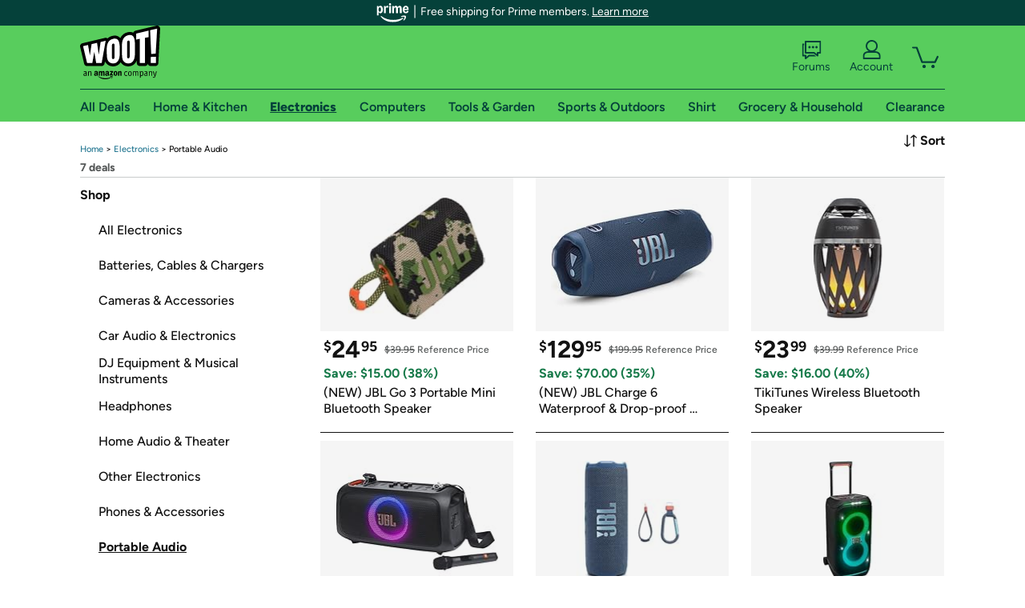

--- FILE ---
content_type: text/css
request_url: https://d3rqdbvvokrlbl.cloudfront.net/styles/category/landing.desktop.53e626251032.less
body_size: 1500
content:
@-webkit-keyframes primary-glowing{0%{background-color:#58cd5d; -webkit-box-shadow:0 0 3px #58cd5d} 50%{background-color:#58cd5d; -webkit-box-shadow:0 0 40px #58cd5d} 100%{background-color:#58cd5d; -webkit-box-shadow:0 0 3px #58cd5d}} @keyframes primary-glowing{0%{background-color:#58cd5d; box-shadow:0 0 3px #58cd5d} 50%{background-color:#58cd5d; box-shadow:0 0 40px #58cd5d} 100%{background-color:#58cd5d; box-shadow:0 0 3px #58cd5d}} .primary-button{border:1px solid transparent;border-radius:3px;box-sizing:border-box;display:inline-block;font:normal 20px "Figtree Bold",Helvetica,"Helvetica Neue",Arial,sans-serif;text-align:center;text-decoration:none;padding:7px 15px;color:#05413a;background-color:#58cd5d}.primary-button.soldout,.primary-button.app-featured,.primary-button.disabled{background-color:#f0f2f2;border:1px solid #565959;color:#565959;cursor:not-allowed}.primary-button.soldout:hover,.primary-button.app-featured:hover,.primary-button.disabled:hover{background-color:#f0f2f2;cursor:not-allowed}.primary-button:hover{cursor:pointer;text-decoration:none}.primary-button.lastcall,.primary-button.glowing{-webkit-animation:glowing 1500ms infinite;animation:glowing 1500ms infinite}.primary-button:hover{background-color:#79d77e}.secondary-button{border:1px solid transparent;border-radius:3px;box-sizing:border-box;display:inline-block;font:normal 20px "Figtree Bold",Helvetica,"Helvetica Neue",Arial,sans-serif;text-align:center;text-decoration:none;padding:7px 15px;background-color:#05413a;color:#fff;font-size:14px}.secondary-button.soldout,.secondary-button.app-featured,.secondary-button.disabled{background-color:#f0f2f2;border:1px solid #565959;color:#565959;cursor:not-allowed}.secondary-button.soldout:hover,.secondary-button.app-featured:hover,.secondary-button.disabled:hover{background-color:#f0f2f2;cursor:not-allowed}.secondary-button:hover{cursor:pointer;text-decoration:none}.secondary-button:hover{background-color:#177a4a}.tertiary-button{border:1px solid transparent;border-radius:3px;box-sizing:border-box;display:inline-block;font:normal 20px "Figtree Bold",Helvetica,"Helvetica Neue",Arial,sans-serif;text-align:center;text-decoration:none;padding:7px 15px;background-color:#fff;border-color:#05413a;color:#05413a;font-size:14px;position:relative}.tertiary-button.soldout,.tertiary-button.app-featured,.tertiary-button.disabled{background-color:#f0f2f2;border:1px solid #565959;color:#565959;cursor:not-allowed}.tertiary-button.soldout:hover,.tertiary-button.app-featured:hover,.tertiary-button.disabled:hover{background-color:#f0f2f2;cursor:not-allowed}.tertiary-button:hover{cursor:pointer;text-decoration:none}.tertiary-button:hover{background-color:#05413a;color:#fff}.tertiary-button .counter{background:#ddd;border-radius:5px;color:#121212;font-family:"Figtree Bold",Helvetica,"Helvetica Neue",Arial,sans-serif;font-size:11px;height:10px;line-height:100%;padding:4px 2px;position:absolute;right:8px;text-align:center;top:-12px;width:22px}.tertiary-button .counter-flame{background:url(/images/shared/flame.svg);color:#fff261;font-family:"Figtree Bold",Helvetica,"Helvetica Neue",Arial,sans-serif;font-size:11px;height:32px;line-height:42px;padding:0;right:5px;top:-25px;width:32px}.auth-lwa-button{background-image:url("https://images-na.ssl-images-amazon.com/images/G/01/woot/images/lwa-button._CB299636995_.png");background-position:0 0;background-repeat:no-repeat;display:inline-block;height:0;overflow:hidden;padding-left:209px;padding-top:48px;width:0}.prime-trial-flat-button{border:1px solid transparent;border-radius:3px;box-sizing:border-box;display:inline-block;font:normal 20px "Figtree Bold",Helvetica,"Helvetica Neue",Arial,sans-serif;text-align:center;text-decoration:none;padding:7px 15px;background-color:#ffb100;color:#121212;font-family:"Figtree Bold",Helvetica,"Helvetica Neue",Arial,sans-serif;font-size:15px;font-weight:normal;padding:16px 20px}.prime-trial-flat-button.soldout,.prime-trial-flat-button.app-featured,.prime-trial-flat-button.disabled{background-color:#f0f2f2;border:1px solid #565959;color:#565959;cursor:not-allowed}.prime-trial-flat-button.soldout:hover,.prime-trial-flat-button.app-featured:hover,.prime-trial-flat-button.disabled:hover{background-color:#f0f2f2;cursor:not-allowed}.prime-trial-flat-button:hover{cursor:pointer;text-decoration:none}#prime-modal{-ms-flex-direction:column;background:rgba(0, 0, 0, 0.75);box-sizing:border-box;color:#121212;display:-ms-flexbox;display:flex;flex-direction:column;font-family:"Figtree Medium",Helvetica,"Helvetica Neue",Arial,sans-serif;font-size:14px;height:0;left:0;margin:auto;overflow:hidden;padding:0;position:absolute;right:0;top:149px;transition:opacity 0.3s ease-out;width:1080px;z-index:100}#prime-modal.show{height:auto;padding:30px 120px 60px 120px}#prime-modal header{-ms-flex-align:center;-ms-flex-pack:center;align-items:center;background-color:#eee;display:-ms-flexbox;display:flex;padding:6px 15px 8px}#prime-modal header .prime-logo{height:28px;margin-top:5px;width:135px}#prime-modal header>h1{font-family:"Figtree Bold",Helvetica,"Helvetica Neue",Arial,sans-serif;font-size:18px;font-weight:normal}#prime-modal header>h1::before{content:'\007C';display:inline-block;margin:0 5px 0 8px}#prime-modal>div{background:#fff;padding:10px 15px 0}#prime-modal>div ul,#prime-modal>div p{font-size:14px;padding-bottom:15px}#prime-modal>div ul a,#prime-modal>div p a{color:#0578ff}#prime-modal ul{font-family:"Figtree Bold",Helvetica,"Helvetica Neue",Arial,sans-serif;font-weight:normal;list-style-type:disc;padding-left:30px}#prime-modal sup{color:#0578ff;font-size:20px;margin:0 2px;position:relative;top:10px}#prime-modal a.close{-ms-flex-item-align:end;align-self:flex-end;color:#fff;font-family:"Figtree Bold",Helvetica,"Helvetica Neue",Arial,sans-serif;font-size:18px;margin:0 2px 5px 0;text-decoration:none}#prime-modal a.close:hover{color:#0578ff}#prime-modal .re-login{font-size:11px}#prime-modal .login-with-amazon{display:flex;flex-wrap:wrap;justify-content:space-around}#prime-modal .login-with-amazon a{margin:0 5px}#prime-modal .login-with-amazon p{flex:100%}#prime-modal .login-with-amazon .prime-trial-flat-button{float:right}#prime-modal .login-with-amazon .re-login{text-align:right;margin-right:110px}#prime-modal .start-prime-trial{text-align:center}#prime-modal .start-prime-trial .re-login{margin-top:15px}.prime-header{background:#f9f9f9;border-bottom:solid 1px #ccc;padding:6px 0 5px;text-align:center}.prime-header a{color:#397d3c}.prime-header .prime-logo{vertical-align:middle}.prime-header span::before{content:'\007C';display:inline-block;color:#4a4a4a;font-size:16px}.prime-header{font-size:13px;margin:-24px 0 24px 0}.prime-header a{text-decoration:none}.prime-header a:hover{text-decoration:underline}.prime-header .prime-logo{background-image:url(/lib/images/shared/amazon-prime.svg);background-position:0px 0px;display:inline-block;height:0px;width:0px;background-size:97px 19px;padding:19px 97px 0 0;margin-top:1px}.prime-header span::before{margin:0 5px}.global-prime-header{background:#05413a;border:none;color:#fff;display:flex;font-family:Figtree,Helvetica,"Helvetica Neue",Arial,sans-serif;font-size:14px;justify-content:center;margin:0;min-width:1080px;padding:4px}.global-prime-header,.global-prime-header h2,.global-prime-header a{color:#fff}.global-prime-header h2{font-family:"Ember Bold",sans-serif;font-size:14px}.global-prime-header a{text-decoration:underline}.global-prime-header span::before{color:#fff}

--- FILE ---
content_type: application/javascript
request_url: https://d3rqdbvvokrlbl.cloudfront.net/lib/dist/9314.53e626251032.js
body_size: 84129
content:
/*! For license information please see 9314.53e626251032.js.LICENSE.txt */
(self.webpackChunk_amzn_woot_jamaica=self.webpackChunk_amzn_woot_jamaica||[]).push([[9314],{920:(e,t,n)=>{"use strict";var r=n(69675),o=n(58859),i=n(14803),a=n(80507),s=n(72271)||a||i;e.exports=function(){var e,t={assert:function(e){if(!t.has(e))throw new r("Side channel does not contain "+o(e))},delete:function(t){return!!e&&e.delete(t)},get:function(t){return e&&e.get(t)},has:function(t){return!!e&&e.has(t)},set:function(t,n){e||(e=s()),e.set(t,n)}};return t}},2686:(e,t,n)=>{"use strict";n.d(t,{A:()=>V});var r=n(41003),o=n(58168),i=n(89379),a=n(29727);const s=class{constructor(e,t){this._delay=t,this._callback=e}dispose(e){void 0===e&&(e={abort:!1}),this._taskHandle&&(this._taskHandle.cancel(),e.abort||this._callback(),this._taskHandle=null)}schedule(){if(!this._taskHandle){var e=setTimeout((()=>{this._taskHandle=a.A.runAfterInteractions((()=>{this._taskHandle=null,this._callback()}))}),this._delay);this._taskHandle={cancel:()=>clearTimeout(e)}}}};class l{constructor(){this.any_blank_count=0,this.any_blank_ms=0,this.any_blank_speed_sum=0,this.mostly_blank_count=0,this.mostly_blank_ms=0,this.pixels_blank=0,this.pixels_sampled=0,this.pixels_scrolled=0,this.total_time_spent=0,this.sample_count=0}}var u=[],c=10,d=null;const h=class{static addListener(e){return null===d&&console.warn("Call `FillRateHelper.setSampleRate` before `addListener`."),u.push(e),{remove:()=>{u=u.filter((t=>e!==t))}}}static setSampleRate(e){d=e}static setMinSampleCount(e){c=e}constructor(e){this._anyBlankStartTime=null,this._enabled=!1,this._info=new l,this._mostlyBlankStartTime=null,this._samplesStartTime=null,this._getFrameMetrics=e,this._enabled=(d||0)>Math.random(),this._resetData()}activate(){this._enabled&&null==this._samplesStartTime&&(this._samplesStartTime=n.g.performance.now())}deactivateAndFlush(){if(this._enabled){var e=this._samplesStartTime;if(null!=e)if(this._info.sample_count<c)this._resetData();else{var t=n.g.performance.now()-e,r=(0,i.A)((0,i.A)({},this._info),{},{total_time_spent:t});u.forEach((e=>e(r))),this._resetData()}}}computeBlankness(e,t,r){if(!this._enabled||0===e.getItemCount(e.data)||null==this._samplesStartTime)return 0;var o=r.dOffset,i=r.offset,a=r.velocity,s=r.visibleLength;this._info.sample_count++,this._info.pixels_sampled+=Math.round(s),this._info.pixels_scrolled+=Math.round(Math.abs(o));var l=Math.round(1e3*Math.abs(a)),u=n.g.performance.now();null!=this._anyBlankStartTime&&(this._info.any_blank_ms+=u-this._anyBlankStartTime),this._anyBlankStartTime=null,null!=this._mostlyBlankStartTime&&(this._info.mostly_blank_ms+=u-this._mostlyBlankStartTime),this._mostlyBlankStartTime=null;for(var c=0,d=t.first,h=this._getFrameMetrics(d);d<=t.last&&(!h||!h.inLayout);)h=this._getFrameMetrics(d),d++;h&&d>0&&(c=Math.min(s,Math.max(0,h.offset-i)));for(var p=0,f=t.last,v=this._getFrameMetrics(f);f>=t.first&&(!v||!v.inLayout);)v=this._getFrameMetrics(f),f--;if(v&&f<e.getItemCount(e.data)-1){var m=v.offset+v.length;p=Math.min(s,Math.max(0,i+s-m))}var y=Math.round(c+p),g=y/s;return g>0?(this._anyBlankStartTime=u,this._info.any_blank_speed_sum+=l,this._info.any_blank_count++,this._info.pixels_blank+=y,g>.5&&(this._mostlyBlankStartTime=u,this._info.mostly_blank_count++)):(l<.01||Math.abs(o)<1)&&this.deactivateAndFlush(),g}enabled(){return this._enabled}_resetData(){this._anyBlankStartTime=null,this._info=new l,this._mostlyBlankStartTime=null,this._samplesStartTime=null}};var p=n(4992),f=n(71217),v=n(98569),m=n(58383),y=n(86795),g=n(90646),_=n.n(g);function b(e,t,n,r,o,i){if(function(e,t,n){return e>=0&&t<=n&&t>e}(n,r,o))return!0;var a=function(e,t,n){var r=Math.min(t,n)-Math.max(e,0);return Math.max(0,r)}(n,r,o);return 100*(e?a/o:a/i)>=t}const S=class{constructor(e){void 0===e&&(e={viewAreaCoveragePercentThreshold:0}),this._hasInteracted=!1,this._timers=new Set,this._viewableIndices=[],this._viewableItems=new Map,this._config=e}dispose(){this._timers.forEach(clearTimeout)}computeViewableItems(e,t,n,r,o){var i=this._config,a=i.itemVisiblePercentThreshold,s=i.viewAreaCoveragePercentThreshold,l=null!=s,u=l?s:a;_()(null!=u&&null!=a!=(null!=s),"Must set exactly one of itemVisiblePercentThreshold or viewAreaCoveragePercentThreshold");var c=[];if(0===e)return c;var d=-1,h=o||{first:0,last:e-1},p=h.first,f=h.last;if(f>=e)return console.warn("Invalid render range computing viewability "+JSON.stringify({renderRange:o,itemCount:e})),[];for(var v=p;v<=f;v++){var m=r(v);if(m){var y=m.offset-t,g=y+m.length;if(y<n&&g>0)d=v,b(l,u,y,g,n,m.length)&&c.push(v);else if(d>=0)break}}return c}onUpdate(e,t,n,r,o,i,a){if((!this._config.waitForInteraction||this._hasInteracted)&&0!==e&&r(0)){var s=[];if(e&&(s=this.computeViewableItems(e,t,n,r,a)),this._viewableIndices.length!==s.length||!this._viewableIndices.every(((e,t)=>e===s[t])))if(this._viewableIndices=s,this._config.minimumViewTime){var l=setTimeout((()=>{this._timers.delete(l),this._onUpdateSync(s,i,o)}),this._config.minimumViewTime);this._timers.add(l)}else this._onUpdateSync(s,i,o)}}resetViewableIndices(){this._viewableIndices=[]}recordInteraction(){this._hasInteracted=!0}_onUpdateSync(e,t,n){e=e.filter((e=>this._viewableIndices.includes(e)));for(var o,a=this._viewableItems,s=new Map(e.map((e=>{var t=n(e,!0);return[t.key,t]}))),l=[],u=(0,r.A)(s);!(o=u()).done;){var c=o.value,d=c[0],h=c[1];a.has(d)||l.push(h)}for(var p,f=(0,r.A)(a);!(p=f()).done;){var v=p.value,m=v[0],y=v[1];s.has(m)||l.push((0,i.A)((0,i.A)({},y),{},{isViewable:!1}))}l.length>0&&(this._viewableItems=s,t({viewableItems:Array.from(s.values()),changed:l,viewabilityConfig:this._config}))}};var R=n(56074),E=n(96540),A=E.createContext(null);function w(e){var t=e.children,n=e.value,r=(0,E.useMemo)((()=>({cellKey:null,getScrollMetrics:n.getScrollMetrics,horizontal:n.horizontal,getOutermostParentListRef:n.getOutermostParentListRef,getNestedChildState:n.getNestedChildState,registerAsNestedChild:n.registerAsNestedChild,unregisterAsNestedChild:n.unregisterAsNestedChild,debugInfo:{cellKey:n.debugInfo.cellKey,horizontal:n.debugInfo.horizontal,listKey:n.debugInfo.listKey,parent:n.debugInfo.parent}})),[n.getScrollMetrics,n.horizontal,n.getOutermostParentListRef,n.getNestedChildState,n.registerAsNestedChild,n.unregisterAsNestedChild,n.debugInfo.cellKey,n.debugInfo.horizontal,n.debugInfo.listKey,n.debugInfo.parent]);return E.createElement(A.Provider,{value:r},t)}function C(e){var t=e.cellKey,n=e.children,r=(0,E.useContext)(A);return E.createElement(A.Provider,{value:null==r?null:(0,i.A)((0,i.A)({},r),{},{cellKey:t})},n)}m.default.flatten;var T=!1,P="";function x(e){return null!=e&&e}function N(e){return null!=e?e:10}function I(e){return null!=e?e:10}function O(e){return null!=e?e:2}function D(e){return null!=e?e:21}class L extends E.PureComponent{scrollToEnd(e){var t=!e||e.animated,n=this.props.getItemCount(this.props.data)-1,r=this._getFrameMetricsApprox(n),o=Math.max(0,r.offset+r.length+this._footerLength-this._scrollMetrics.visibleLength);null!=this._scrollRef&&(null!=this._scrollRef.scrollTo?this._scrollRef.scrollTo(x(this.props.horizontal)?{x:o,animated:t}:{y:o,animated:t}):console.warn("No scrollTo method provided. This may be because you have two nested VirtualizedLists with the same orientation, or because you are using a custom component that does not implement scrollTo."))}scrollToIndex(e){var t=this.props,n=t.data,r=t.horizontal,o=t.getItemCount,i=t.getItemLayout,a=t.onScrollToIndexFailed,s=e.animated,l=e.index,u=e.viewOffset,c=e.viewPosition;if(_()(l>=0,"scrollToIndex out of range: requested index "+l+" but minimum is 0"),_()(o(n)>=1,"scrollToIndex out of range: item length "+o(n)+" but minimum is 1"),_()(l<o(n),"scrollToIndex out of range: requested index "+l+" is out of 0 to "+(o(n)-1)),!i&&l>this._highestMeasuredFrameIndex)return _()(!!a,"scrollToIndex should be used in conjunction with getItemLayout or onScrollToIndexFailed, otherwise there is no way to know the location of offscreen indices or handle failures."),void a({averageItemLength:this._averageCellLength,highestMeasuredFrameIndex:this._highestMeasuredFrameIndex,index:l});var d=this._getFrameMetricsApprox(l),h=Math.max(0,d.offset-(c||0)*(this._scrollMetrics.visibleLength-d.length))-(u||0);null!=this._scrollRef&&(null!=this._scrollRef.scrollTo?this._scrollRef.scrollTo(r?{x:h,animated:s}:{y:h,animated:s}):console.warn("No scrollTo method provided. This may be because you have two nested VirtualizedLists with the same orientation, or because you are using a custom component that does not implement scrollTo."))}scrollToItem(e){for(var t=e.item,n=this.props,r=n.data,o=n.getItem,a=(0,n.getItemCount)(r),s=0;s<a;s++)if(o(r,s)===t){this.scrollToIndex((0,i.A)((0,i.A)({},e),{},{index:s}));break}}scrollToOffset(e){var t=e.animated,n=e.offset;null!=this._scrollRef&&(null!=this._scrollRef.scrollTo?this._scrollRef.scrollTo(x(this.props.horizontal)?{x:n,animated:t}:{y:n,animated:t}):console.warn("No scrollTo method provided. This may be because you have two nested VirtualizedLists with the same orientation, or because you are using a custom component that does not implement scrollTo."))}recordInteraction(){this._nestedChildLists.forEach((e=>{e.ref&&e.ref.recordInteraction()})),this._viewabilityTuples.forEach((e=>{e.viewabilityHelper.recordInteraction()})),this._updateViewableItems(this.props.data)}flashScrollIndicators(){null!=this._scrollRef&&this._scrollRef.flashScrollIndicators()}getScrollResponder(){if(this._scrollRef&&this._scrollRef.getScrollResponder)return this._scrollRef.getScrollResponder()}getScrollableNode(){return this._scrollRef&&this._scrollRef.getScrollableNode?this._scrollRef.getScrollableNode():(0,p.A)(this._scrollRef)}getScrollRef(){return this._scrollRef&&this._scrollRef.getScrollRef?this._scrollRef.getScrollRef():this._scrollRef}setNativeProps(e){this._scrollRef&&this._scrollRef.setNativeProps(e)}_getCellKey(){var e;return(null==(e=this.context)?void 0:e.cellKey)||"rootList"}_getListKey(){return this.props.listKey||this._getCellKey()}_getDebugInfo(){var e;return{listKey:this._getListKey(),cellKey:this._getCellKey(),horizontal:x(this.props.horizontal),parent:null==(e=this.context)?void 0:e.debugInfo}}hasMore(){return this._hasMore}constructor(e){var t;super(e),this._getScrollMetrics=()=>this._scrollMetrics,this._getOutermostParentListRef=()=>this._isNestedWithSameOrientation()?this.context.getOutermostParentListRef():this,this._getNestedChildState=e=>{var t=this._nestedChildLists.get(e);return t&&t.state},this._registerAsNestedChild=e=>{var t=this._cellKeysToChildListKeys.get(e.cellKey)||new Set;t.add(e.key),this._cellKeysToChildListKeys.set(e.cellKey,t);var n=this._nestedChildLists.get(e.key);n&&null!==n.ref&&console.error("A VirtualizedList contains a cell which itself contains more than one VirtualizedList of the same orientation as the parent list. You must pass a unique listKey prop to each sibling list.\n\n"+function(e){for(var t="VirtualizedList trace:\n  Child ("+(e.horizontal?"horizontal":"vertical")+"):\n    listKey: "+e.key+"\n    cellKey: "+e.cellKey,n=e.parentDebugInfo;n;)t+="\n  Parent ("+(n.horizontal?"horizontal":"vertical")+"):\n    listKey: "+n.listKey+"\n    cellKey: "+n.cellKey,n=n.parent;return t}((0,i.A)((0,i.A)({},e),{},{horizontal:!!e.ref.props.horizontal}))),this._nestedChildLists.set(e.key,{ref:e.ref,state:null}),this._hasInteracted&&e.ref.recordInteraction()},this._unregisterAsNestedChild=e=>{this._nestedChildLists.set(e.key,{ref:null,state:e.state})},this._onUpdateSeparators=(e,t)=>{e.forEach((e=>{var n=null!=e&&this._cellRefs[e];n&&n.updateSeparatorProps(t)}))},this._getSpacerKey=e=>e?"height":"width",this._averageCellLength=0,this._cellKeysToChildListKeys=new Map,this._cellRefs={},this._frames={},this._footerLength=0,this._hasDoneInitialScroll=!1,this._hasInteracted=!1,this._hasMore=!1,this._hasWarned={},this._headerLength=0,this._hiPriInProgress=!1,this._highestMeasuredFrameIndex=0,this._indicesToKeys=new Map,this._nestedChildLists=new Map,this._offsetFromParentVirtualizedList=0,this._prevParentOffset=0,this._scrollMetrics={contentLength:0,dOffset:0,dt:10,offset:0,timestamp:0,velocity:0,visibleLength:0},this._scrollRef=null,this._sentEndForContentLength=0,this._totalCellLength=0,this._totalCellsMeasured=0,this._viewabilityTuples=[],this._captureScrollRef=e=>{this._scrollRef=e},this._defaultRenderScrollComponent=e=>{var t,n=e.onRefresh;return this._isNestedWithSameOrientation()?E.createElement(y.default,e):n?(_()("boolean"==typeof e.refreshing,"`refreshing` prop must be set as a boolean in order to use `onRefresh`, but got `"+JSON.stringify(null!==(t=e.refreshing)&&void 0!==t?t:"undefined")+"`"),E.createElement(v.default,(0,o.A)({},e,{refreshControl:null==e.refreshControl?E.createElement(f.A,{refreshing:e.refreshing,onRefresh:n,progressViewOffset:e.progressViewOffset}):e.refreshControl}))):E.createElement(v.default,e)},this._onCellUnmount=e=>{var t=this._frames[e];t&&(this._frames[e]=(0,i.A)((0,i.A)({},t),{},{inLayout:!1}))},this._onLayout=e=>{this._isNestedWithSameOrientation()?this.measureLayoutRelativeToContainingList():this._scrollMetrics.visibleLength=this._selectLength(e.nativeEvent.layout),this.props.onLayout&&this.props.onLayout(e),this._scheduleCellsToRenderUpdate(),this._maybeCallOnEndReached()},this._onLayoutEmpty=e=>{this.props.onLayout&&this.props.onLayout(e)},this._onLayoutFooter=e=>{this._triggerRemeasureForChildListsInCell(this._getFooterCellKey()),this._footerLength=this._selectLength(e.nativeEvent.layout)},this._onLayoutHeader=e=>{this._headerLength=this._selectLength(e.nativeEvent.layout)},this._onContentSizeChange=(e,t)=>{e>0&&t>0&&null!=this.props.initialScrollIndex&&this.props.initialScrollIndex>0&&!this._hasDoneInitialScroll&&(null==this.props.contentOffset&&this.scrollToIndex({animated:!1,index:this.props.initialScrollIndex}),this._hasDoneInitialScroll=!0),this.props.onContentSizeChange&&this.props.onContentSizeChange(e,t),this._scrollMetrics.contentLength=this._selectLength({height:t,width:e}),this._scheduleCellsToRenderUpdate(),this._maybeCallOnEndReached()},this._convertParentScrollMetrics=e=>{var t=e.offset-this._offsetFromParentVirtualizedList,n=e.visibleLength,r=t-this._scrollMetrics.offset;return{visibleLength:n,contentLength:this._scrollMetrics.contentLength,offset:t,dOffset:r}},this._onScroll=e=>{this._nestedChildLists.forEach((t=>{t.ref&&t.ref._onScroll(e)})),this.props.onScroll&&this.props.onScroll(e);var t=e.timeStamp,n=this._selectLength(e.nativeEvent.layoutMeasurement),r=this._selectLength(e.nativeEvent.contentSize),o=this._selectOffset(e.nativeEvent.contentOffset),i=o-this._scrollMetrics.offset;if(this._isNestedWithSameOrientation()){if(0===this._scrollMetrics.contentLength)return;var a=this._convertParentScrollMetrics({visibleLength:n,offset:o});n=a.visibleLength,r=a.contentLength,o=a.offset,i=a.dOffset}var s=this._scrollMetrics.timestamp?Math.max(1,t-this._scrollMetrics.timestamp):1,l=i/s;s>500&&this._scrollMetrics.dt>500&&r>5*n&&!this._hasWarned.perf&&(function(){console.log(...arguments)}("VirtualizedList: You have a large list that is slow to update - make sure your renderItem function renders components that follow React performance best practices like PureComponent, shouldComponentUpdate, etc.",{dt:s,prevDt:this._scrollMetrics.dt,contentLength:r}),this._hasWarned.perf=!0),this._scrollMetrics={contentLength:r,dt:s,dOffset:i,offset:o,timestamp:t,velocity:l,visibleLength:n},this._updateViewableItems(this.props.data),this.props&&(this._maybeCallOnEndReached(),0!==l&&this._fillRateHelper.activate(),this._computeBlankness(),this._scheduleCellsToRenderUpdate())},this._onScrollBeginDrag=e=>{this._nestedChildLists.forEach((t=>{t.ref&&t.ref._onScrollBeginDrag(e)})),this._viewabilityTuples.forEach((e=>{e.viewabilityHelper.recordInteraction()})),this._hasInteracted=!0,this.props.onScrollBeginDrag&&this.props.onScrollBeginDrag(e)},this._onScrollEndDrag=e=>{this._nestedChildLists.forEach((t=>{t.ref&&t.ref._onScrollEndDrag(e)}));var t=e.nativeEvent.velocity;t&&(this._scrollMetrics.velocity=this._selectOffset(t)),this._computeBlankness(),this.props.onScrollEndDrag&&this.props.onScrollEndDrag(e)},this._onMomentumScrollBegin=e=>{this._nestedChildLists.forEach((t=>{t.ref&&t.ref._onMomentumScrollBegin(e)})),this.props.onMomentumScrollBegin&&this.props.onMomentumScrollBegin(e)},this._onMomentumScrollEnd=e=>{this._nestedChildLists.forEach((t=>{t.ref&&t.ref._onMomentumScrollEnd(e)})),this._scrollMetrics.velocity=0,this._computeBlankness(),this.props.onMomentumScrollEnd&&this.props.onMomentumScrollEnd(e)},this._updateCellsToRender=()=>{var e=this.props,t=e.data,n=e.getItemCount,o=O(e.onEndReachedThreshold),i=this._isVirtualizationDisabled();this._updateViewableItems(t),t&&this.setState((e=>{var a,s=this._scrollMetrics,l=s.contentLength,u=s.offset,c=s.visibleLength;if(i){var d=l-c-u<o*c?I(this.props.maxToRenderPerBatch):0;a={first:0,last:Math.min(e.last+d,n(t)-1)}}else c>0&&l>0&&(this.props.initialScrollIndex&&!this._scrollMetrics.offset||(a=(0,R.pT)(this.props.data,this.props.getItemCount,I(this.props.maxToRenderPerBatch),D(this.props.windowSize),e,this._getFrameMetricsApprox,this._scrollMetrics)));if(a&&this._nestedChildLists.size>0)for(var h=a.first,p=a.last,f=h;f<=p;f++){var v=this._indicesToKeys.get(f),m=v&&this._cellKeysToChildListKeys.get(v);if(m){for(var y,g=!1,_=(0,r.A)(m);!(y=_()).done;){var b=y.value,S=this._nestedChildLists.get(b);if(S&&S.ref&&S.ref.hasMore()){g=!0;break}}if(g){a.last=f;break}}}return null!=a&&a.first===e.first&&a.last===e.last&&(a=null),a}))},this._createViewToken=(e,t)=>{var n=this.props,r=n.data,o=(0,n.getItem)(r,e);return{index:e,item:o,key:this._keyExtractor(o,e),isViewable:t}},this._getFrameMetricsApprox=e=>{var t=this._getFrameMetrics(e);if(t&&t.index===e)return t;var n=this.props.getItemLayout;return _()(!n,"Should not have to estimate frames when a measurement metrics function is provided"),{length:this._averageCellLength,offset:this._averageCellLength*e}},this._getFrameMetrics=e=>{var t=this.props,n=t.data,r=t.getItem,o=t.getItemCount,i=t.getItemLayout;_()(o(n)>e,"Tried to get frame for out of range index "+e);var a=r(n,e),s=a&&this._frames[this._keyExtractor(a,e)];return s&&s.index===e||i&&(s=i(n,e)),s},_()(!e.onScroll||!e.onScroll.__isNative,"Components based on VirtualizedList must be wrapped with Animated.createAnimatedComponent to support native onScroll events with useNativeDriver"),_()(D(e.windowSize)>0,"VirtualizedList: The windowSize prop must be present and set to a value greater than 0."),this._fillRateHelper=new h(this._getFrameMetrics),this._updateCellsToRenderBatcher=new s(this._updateCellsToRender,null!==(t=this.props.updateCellsBatchingPeriod)&&void 0!==t?t:50),this.props.viewabilityConfigCallbackPairs?this._viewabilityTuples=this.props.viewabilityConfigCallbackPairs.map((e=>({viewabilityHelper:new S(e.viewabilityConfig),onViewableItemsChanged:e.onViewableItemsChanged}))):this.props.onViewableItemsChanged&&this._viewabilityTuples.push({viewabilityHelper:new S(this.props.viewabilityConfig),onViewableItemsChanged:this.props.onViewableItemsChanged});var n={first:this.props.initialScrollIndex||0,last:Math.min(this.props.getItemCount(this.props.data),(this.props.initialScrollIndex||0)+N(this.props.initialNumToRender))-1};if(this._isNestedWithSameOrientation()){var a=this.context.getNestedChildState(this._getListKey());a&&(n=a,this.state=a,this._frames=a.frames)}this.invertedWheelEventHandler=e=>{if(this.props.inverted&&this._scrollRef&&this._scrollRef.getScrollableNode){var t=this._scrollRef.getScrollableNode();this.props.horizontal?t.scrollLeft-=e.deltaX||e.wheelDeltaX:t.scrollTop-=e.deltaY||e.wheelDeltaY,e.preventDefault()}},this.state=n}componentDidMount(){this._isNestedWithSameOrientation()&&this.context.registerAsNestedChild({cellKey:this._getCellKey(),key:this._getListKey(),ref:this,parentDebugInfo:this.context.debugInfo}),this.setupWebWheelHandler()}componentWillUnmount(){this._isNestedWithSameOrientation()&&this.context.unregisterAsNestedChild({key:this._getListKey(),state:{first:this.state.first,last:this.state.last,frames:this._frames}}),this._updateViewableItems(null),this._updateCellsToRenderBatcher.dispose({abort:!0}),this._viewabilityTuples.forEach((e=>{e.viewabilityHelper.dispose()})),this._fillRateHelper.deactivateAndFlush(),this.teardownWebWheelHandler()}setupWebWheelHandler(){this._scrollRef&&this._scrollRef.getScrollableNode?this._scrollRef.getScrollableNode().addEventListener("wheel",this.invertedWheelEventHandler):setTimeout((()=>this.setupWebWheelHandler()),50)}teardownWebWheelHandler(){this._scrollRef&&this._scrollRef.getScrollableNode&&this._scrollRef.getScrollableNode().removeEventListener("wheel",this.invertedWheelEventHandler)}static getDerivedStateFromProps(e,t){var n=e.data,r=e.getItemCount,o=I(e.maxToRenderPerBatch);return{first:Math.max(0,Math.min(t.first,r(n)-1-o)),last:Math.max(0,Math.min(t.last,r(n)-1))}}_pushCells(e,t,n,r,o,i){var a,s=this,l=this.props,u=l.CellRendererComponent,c=l.ItemSeparatorComponent,d=l.data,h=l.getItem,p=l.getItemCount,f=l.horizontal,v=this.props.ListHeaderComponent?1:0,m=p(d)-1;o=Math.min(m,o);for(var y=function(r){var o=h(d,r),l=s._keyExtractor(o,r);s._indicesToKeys.set(r,l),n.has(r+v)&&t.push(e.length),e.push(E.createElement(M,{CellRendererComponent:u,ItemSeparatorComponent:r<m?c:void 0,cellKey:l,fillRateHelper:s._fillRateHelper,horizontal:f,index:r,inversionStyle:i,item:o,key:l,prevCellKey:a,onUpdateSeparators:s._onUpdateSeparators,onLayout:e=>s._onCellLayout(e,l,r),onUnmount:s._onCellUnmount,parentProps:s.props,ref:e=>{s._cellRefs[l]=e}})),a=l},g=r;g<=o;g++)y(g)}_isVirtualizationDisabled(){return this.props.disableVirtualization||!1}_isNestedWithSameOrientation(){var e=this.context;return!(!e||!!e.horizontal!==x(this.props.horizontal))}_keyExtractor(e,t){if(null!=this.props.keyExtractor)return this.props.keyExtractor(e,t);var n=(0,R.It)(e,t);return n===String(t)&&(T=!0,e.type&&e.type.displayName&&(P=e.type.displayName)),n}render(){var e=this.props,t=e.ListEmptyComponent,n=e.ListFooterComponent,r=e.ListHeaderComponent,o=this.props,a=o.data,s=o.horizontal,l=this._isVirtualizationDisabled(),u=this.props.inverted?x(this.props.horizontal)?k.horizontallyInverted:k.verticallyInverted:null,c=[],d=new Set(this.props.stickyHeaderIndices),h=[];if(r){d.has(0)&&h.push(0);var p=E.isValidElement(r)?r:E.createElement(r,null);c.push(E.createElement(C,{cellKey:this._getCellKey()+"-header",key:"$header"},E.createElement(y.default,{onLayout:this._onLayoutHeader,style:m.default.compose(u,this.props.ListHeaderComponentStyle)},p)))}var f=this.props.getItemCount(a);if(f>0){T=!1,P="";var v=this._getSpacerKey(!s),g=this.props.initialScrollIndex?-1:N(this.props.initialNumToRender)-1,_=this.state,b=_.first,S=_.last;this._pushCells(c,h,d,0,g,u);var R=Math.max(g+1,b);if(!l&&b>g+1){var A=!1;if(d.size>0)for(var I=r?1:0,O=R-1;O>g;O--)if(d.has(O+I)){var D=this._getFrameMetricsApprox(g),L=this._getFrameMetricsApprox(O),M=L.offset-D.offset-(this.props.initialScrollIndex?0:D.length);c.push(E.createElement(y.default,{key:"$sticky_lead",style:{[v]:M}})),this._pushCells(c,h,d,O,O,u);var V=this._getFrameMetricsApprox(b).offset-(L.offset+L.length);c.push(E.createElement(y.default,{key:"$sticky_trail",style:{[v]:V}})),A=!0;break}if(!A){var F=this._getFrameMetricsApprox(g),j=this._getFrameMetricsApprox(b).offset-(F.offset+F.length);c.push(E.createElement(y.default,{key:"$lead_spacer",style:{[v]:j}}))}}if(this._pushCells(c,h,d,R,S,u),!this._hasWarned.keys&&T&&(console.warn("VirtualizedList: missing keys for items, make sure to specify a key or id property on each item or provide a custom keyExtractor.",P),this._hasWarned.keys=!0),!l&&S<f-1){var H=this._getFrameMetricsApprox(S),z=this.props.getItemLayout?f-1:Math.min(f-1,this._highestMeasuredFrameIndex),U=this._getFrameMetricsApprox(z),B=U.offset+U.length-(H.offset+H.length);c.push(E.createElement(y.default,{key:"$tail_spacer",style:{[v]:B}}))}}else if(t){var W=E.isValidElement(t)?t:E.createElement(t,null);c.push(E.cloneElement(W,{key:"$empty",onLayout:e=>{this._onLayoutEmpty(e),W.props.onLayout&&W.props.onLayout(e)},style:m.default.compose(u,W.props.style)}))}if(n){var G=E.isValidElement(n)?n:E.createElement(n,null);c.push(E.createElement(C,{cellKey:this._getFooterCellKey(),key:"$footer"},E.createElement(y.default,{onLayout:this._onLayoutFooter,style:m.default.compose(u,this.props.ListFooterComponentStyle)},G)))}var K,Y=(0,i.A)((0,i.A)({},this.props),{},{onContentSizeChange:this._onContentSizeChange,onLayout:this._onLayout,onScroll:this._onScroll,onScrollBeginDrag:this._onScrollBeginDrag,onScrollEndDrag:this._onScrollEndDrag,onMomentumScrollBegin:this._onMomentumScrollBegin,onMomentumScrollEnd:this._onMomentumScrollEnd,scrollEventThrottle:(K=this.props.scrollEventThrottle,null!=K?K:50),invertStickyHeaders:void 0!==this.props.invertStickyHeaders?this.props.invertStickyHeaders:this.props.inverted,stickyHeaderIndices:h,style:u?[u,this.props.style]:this.props.style});this._hasMore=this.state.last<this.props.getItemCount(this.props.data)-1;var q=E.createElement(w,{value:{cellKey:null,getScrollMetrics:this._getScrollMetrics,horizontal:x(this.props.horizontal),getOutermostParentListRef:this._getOutermostParentListRef,getNestedChildState:this._getNestedChildState,registerAsNestedChild:this._registerAsNestedChild,unregisterAsNestedChild:this._unregisterAsNestedChild,debugInfo:this._getDebugInfo()}},E.cloneElement((this.props.renderScrollComponent||this._defaultRenderScrollComponent)(Y),{ref:this._captureScrollRef},c));return this.props.debug?E.createElement(y.default,{style:k.debug},q,this._renderDebugOverlay()):q}componentDidUpdate(e){var t=this.props,n=t.data,r=t.extraData;n===e.data&&r===e.extraData||this._viewabilityTuples.forEach((e=>{e.viewabilityHelper.resetViewableIndices()}));var o=this._hiPriInProgress;this._scheduleCellsToRenderUpdate(),o&&(this._hiPriInProgress=!1)}_computeBlankness(){this._fillRateHelper.computeBlankness(this.props,this.state,this._scrollMetrics)}_onCellLayout(e,t,n){var r=e.nativeEvent.layout,o={offset:this._selectOffset(r),length:this._selectLength(r),index:n,inLayout:!0},i=this._frames[t];i&&o.offset===i.offset&&o.length===i.length&&n===i.index?this._frames[t].inLayout=!0:(this._totalCellLength+=o.length-(i?i.length:0),this._totalCellsMeasured+=i?0:1,this._averageCellLength=this._totalCellLength/this._totalCellsMeasured,this._frames[t]=o,this._highestMeasuredFrameIndex=Math.max(this._highestMeasuredFrameIndex,n),this._scheduleCellsToRenderUpdate()),this._triggerRemeasureForChildListsInCell(t),this._computeBlankness(),this._updateViewableItems(this.props.data)}_triggerRemeasureForChildListsInCell(e){var t=this._cellKeysToChildListKeys.get(e);if(t)for(var n,o=(0,r.A)(t);!(n=o()).done;){var i=n.value,a=this._nestedChildLists.get(i);a&&a.ref&&a.ref.measureLayoutRelativeToContainingList()}}measureLayoutRelativeToContainingList(){try{if(!this._scrollRef)return;this._scrollRef.measureLayout(this.context.getOutermostParentListRef().getScrollRef(),((e,t,n,o)=>{this._offsetFromParentVirtualizedList=this._selectOffset({x:e,y:t}),this._scrollMetrics.contentLength=this._selectLength({width:n,height:o});var i=this._convertParentScrollMetrics(this.context.getScrollMetrics());(this._scrollMetrics.visibleLength!==i.visibleLength||this._scrollMetrics.offset!==i.offset)&&(this._scrollMetrics.visibleLength=i.visibleLength,this._scrollMetrics.offset=i.offset,this._cellKeysToChildListKeys.forEach((e=>{if(e)for(var t,n=(0,r.A)(e);!(t=n()).done;){var o=t.value,i=this._nestedChildLists.get(o);i&&i.ref&&i.ref.measureLayoutRelativeToContainingList()}})))}),(e=>{console.warn("VirtualizedList: Encountered an error while measuring a list's offset from its containing VirtualizedList.")}))}catch(e){console.warn("measureLayoutRelativeToContainingList threw an error",e.stack)}}_getFooterCellKey(){return this._getCellKey()+"-footer"}_renderDebugOverlay(){for(var e=this._scrollMetrics.visibleLength/(this._scrollMetrics.contentLength||1),t=[],n=this.props.getItemCount(this.props.data),r=0;r<n;r++){var o=this._getFrameMetricsApprox(r);o.inLayout&&t.push(o)}var i=this._getFrameMetricsApprox(this.state.first).offset,a=this._getFrameMetricsApprox(this.state.last),s=a.offset+a.length-i,l=this._scrollMetrics.offset,u=this._scrollMetrics.visibleLength;return E.createElement(y.default,{style:[k.debugOverlayBase,k.debugOverlay]},t.map(((t,n)=>E.createElement(y.default,{key:"f"+n,style:[k.debugOverlayBase,k.debugOverlayFrame,{top:t.offset*e,height:t.length*e}]}))),E.createElement(y.default,{style:[k.debugOverlayBase,k.debugOverlayFrameLast,{top:i*e,height:s*e}]}),E.createElement(y.default,{style:[k.debugOverlayBase,k.debugOverlayFrameVis,{top:l*e,height:u*e}]}))}_selectLength(e){return x(this.props.horizontal)?e.width:e.height}_selectOffset(e){return x(this.props.horizontal)?e.x:e.y}_maybeCallOnEndReached(){var e=this.props,t=e.data,n=e.getItemCount,r=e.onEndReached,o=e.onEndReachedThreshold,i=this._scrollMetrics,a=i.contentLength,s=i.visibleLength,l=a-s-i.offset,u=null!=o?o*s:2;r&&this.state.last===n(t)-1&&l<u&&this._scrollMetrics.contentLength!==this._sentEndForContentLength?(this._sentEndForContentLength=this._scrollMetrics.contentLength,r({distanceFromEnd:l})):l>u&&(this._sentEndForContentLength=0)}_scheduleCellsToRenderUpdate(){var e=this.state,t=e.first,n=e.last,r=this._scrollMetrics,o=r.offset,i=r.visibleLength,a=r.velocity,s=this.props.getItemCount(this.props.data),l=!1,u=O(this.props.onEndReachedThreshold)*i/2;if(t>0){var c=o-this._getFrameMetricsApprox(t).offset;l=l||c<0||a<-2&&c<u}if(n<s-1){var d=this._getFrameMetricsApprox(n).offset-(o+i);l=l||d<0||a>2&&d<u}if(l&&(this._averageCellLength||this.props.getItemLayout)&&!this._hiPriInProgress)return this._hiPriInProgress=!0,this._updateCellsToRenderBatcher.dispose({abort:!0}),void this._updateCellsToRender();this._updateCellsToRenderBatcher.schedule()}_updateViewableItems(e){var t=this.props.getItemCount;this._viewabilityTuples.forEach((n=>{n.viewabilityHelper.onUpdate(t(e),this._scrollMetrics.offset,this._scrollMetrics.visibleLength,this._getFrameMetrics,this._createViewToken,n.onViewableItemsChanged,this.state)}))}}L.contextType=A;class M extends E.Component{constructor(){super(...arguments),this.state={separatorProps:{highlighted:!1,leadingItem:this.props.item}},this._separators={highlight:()=>{var e=this.props,t=e.cellKey,n=e.prevCellKey;this.props.onUpdateSeparators([t,n],{highlighted:!0})},unhighlight:()=>{var e=this.props,t=e.cellKey,n=e.prevCellKey;this.props.onUpdateSeparators([t,n],{highlighted:!1})},updateProps:(e,t)=>{var n=this.props,r=n.cellKey,o=n.prevCellKey;this.props.onUpdateSeparators(["leading"===e?o:r],t)}}}static getDerivedStateFromProps(e,t){return{separatorProps:(0,i.A)((0,i.A)({},t.separatorProps),{},{leadingItem:e.item})}}updateSeparatorProps(e){this.setState((t=>({separatorProps:(0,i.A)((0,i.A)({},t.separatorProps),e)})))}componentWillUnmount(){this.props.onUnmount(this.props.cellKey)}_renderElement(e,t,n,r){return e&&t&&console.warn("VirtualizedList: Both ListItemComponent and renderItem props are present. ListItemComponent will take precedence over renderItem."),t?E.createElement(t,{item:n,index:r,separators:this._separators}):e?e({item:n,index:r,separators:this._separators}):void _()(!1,"VirtualizedList: Either ListItemComponent or renderItem props are required but none were found.")}render(){var e=this.props,t=e.CellRendererComponent,n=e.ItemSeparatorComponent,r=e.fillRateHelper,i=e.horizontal,a=e.item,s=e.index,l=e.inversionStyle,u=e.parentProps,c=u.renderItem,d=u.getItemLayout,h=u.ListItemComponent,p=this._renderElement(c,h,a,s),f=!d||u.debug||r.enabled()?this.props.onLayout:void 0,v=n&&E.createElement(n,this.state.separatorProps),m=l?i?[k.rowReverse,l]:[k.columnReverse,l]:i?[k.row,l]:l,g=t?E.createElement(t,(0,o.A)({},this.props,{style:m,onLayout:f}),p,v):E.createElement(y.default,{style:m,onLayout:f},p,v);return E.createElement(C,{cellKey:this.props.cellKey},g)}}var k=m.default.create({verticallyInverted:{transform:[{scaleY:-1}]},horizontallyInverted:{transform:[{scaleX:-1}]},row:{flexDirection:"row"},rowReverse:{flexDirection:"row-reverse"},columnReverse:{flexDirection:"column-reverse"},debug:{flex:1},debugOverlayBase:{position:"absolute",top:0,right:0},debugOverlay:{bottom:0,width:20,borderColor:"blue",borderWidth:1},debugOverlayFrame:{left:0,backgroundColor:"orange"},debugOverlayFrameLast:{left:0,borderColor:"green",borderWidth:2},debugOverlayFrameVis:{left:0,borderColor:"red",borderWidth:2}});const V=L},3055:(e,t,n)=>{"use strict";n.d(t,{A:()=>s});var r=n(67862),o=n(11860),i=n(90646),a=n.n(i);class s{constructor(e){"ios"===r.default.OS&&(a()(null!=e,"`new NativeEventEmitter()` requires a non-null argument."),this._nativeModule=e)}addListener(e,t,n){var r;null==(r=this._nativeModule)||r.addListener(e);var i=o.A.addListener(e,t,n);return{remove:()=>{var e;null!=i&&(null==(e=this._nativeModule)||e.removeListeners(1),i.remove(),i=null)}}}removeListener(e,t){var n;null==(n=this._nativeModule)||n.removeListeners(1),o.A.removeListener(e,t)}emit(e){for(var t=arguments.length,n=new Array(t>1?t-1:0),r=1;r<t;r++)n[r-1]=arguments[r];o.A.emit(e,...n)}removeAllListeners(e){var t;a()(null!=e,"`NativeEventEmitter.removeAllListener()` requires a non-null argument."),null==(t=this._nativeModule)||t.removeListeners(this.listenerCount(e)),o.A.removeAllListeners(e)}listenerCount(e){return o.A.listenerCount(e)}}},4672:(e,t,n)=>{"use strict";n.r(t),n.d(t,{default:()=>I});var r=n(89379),o=n(58168),i=n(98587),a=n(96540),s=n(35131),l=[];function u(e){return l[e-1]}var c=n(6927),d=/^data:/;class h{static has(e){var t=h._entries;return d.test(e)||Boolean(t[e])}static add(e){var t=h._entries,n=Date.now();t[e]?(t[e].lastUsedTimestamp=n,t[e].refCount+=1):t[e]={lastUsedTimestamp:n,refCount:1}}static remove(e){var t=h._entries;t[e]&&(t[e].refCount-=1),h._cleanUpIfNeeded()}static _cleanUpIfNeeded(){var e,t,n=h._entries,r=Object.keys(n);r.length+1>h._maximumEntries&&(r.forEach((r=>{var o=n[r];(!t||o.lastUsedTimestamp<t.lastUsedTimestamp)&&0===o.refCount&&(e=r,t=o)})),e&&delete n[e])}}h._maximumEntries=256,h._entries={};var p=0,f={},v={abort(e){var t=f[""+e];t&&(t.onerror=null,t.onload=null,t=null,delete f[""+e])},getSize(e,t,n){var r=!1,o=setInterval(a,16),i=v.load(e,a,(function(){"function"==typeof n&&n(),v.abort(i),clearInterval(o)}));function a(){var e=f[""+i];if(e){var n=e.naturalHeight,a=e.naturalWidth;n&&a&&(t(a,n),r=!0)}r&&(v.abort(i),clearInterval(o))}},has:e=>h.has(e),load(e,t,n){p+=1;var r=new window.Image;return r.onerror=n,r.onload=e=>{var n=()=>t({nativeEvent:e});"function"==typeof r.decode?r.decode().then(n,n):setTimeout(n,0)},r.src=e,f[""+p]=r,p},prefetch:e=>new Promise(((t,n)=>{v.load(e,(()=>{h.add(e),h.remove(e),t()}),n)})),queryCache(e){var t={};return e.forEach((e=>{h.has(e)&&(t[e]="disk/memory")})),Promise.resolve(t)}};const m=v;var y=n(99518),g=n(58383),_=n(85243),b=n(86795),S=["accessibilityLabel","blurRadius","defaultSource","draggable","onError","onLayout","onLoad","onLoadEnd","onLoadStart","pointerEvents","source","style"],R="LOADED",E="LOADING",A=0,w=/^(data:image\/svg\+xml;utf8,)(.*)/;function C(e){var t=null;if("number"==typeof e){var n=u(e);if(null==n)throw new Error('Image: asset with ID "'+e+'" could not be found. Please check the image source or packager.');var r=n.scales[0];if(n.scales.length>1){var o=y.default.get();r=n.scales.reduce(((e,t)=>Math.abs(t-o)<Math.abs(e-o)?t:e))}var i=1!==r?"@"+r+"x":"";t=n?n.httpServerLocation+"/"+n.name+i+"."+n.type:""}else"string"==typeof e?t=e:e&&"string"==typeof e.uri&&(t=e.uri);if(t){var a=t.match(w);if(a){var s=a[1],l=a[2];return""+s+encodeURIComponent(l)}}return t}var T=a.forwardRef(((e,t)=>{var n=e.accessibilityLabel,r=e.blurRadius,l=e.defaultSource,d=e.draggable,h=e.onError,p=e.onLayout,f=e.onLoad,v=e.onLoadEnd,y=e.onLoadStart,w=e.pointerEvents,T=e.source,P=e.style,I=(0,i.A)(e,S),O=a.useState((()=>{var e=C(T);return null!=e&&m.has(e)?R:"IDLE"})),D=O[0],L=O[1],M=a.useState({}),k=M[0],V=M[1],F=a.useContext(_.A),j=a.useRef(null),H=a.useRef(A++),z=a.useRef(null),U=D===R||D===E&&null==l,B=function(e,t,n){var r=g.default.flatten(e),o=r.filter,i=r.resizeMode,a=r.shadowOffset,s=r.tintColor,l=[],u=null;if(o&&l.push(o),t&&l.push("blur("+t+"px)"),a){var d=(0,c.l5)(r);d&&l.push("drop-shadow("+d+")")}return s&&null!=n&&l.push("url(#tint-"+n+")"),l.length>0&&(u=l.join(" ")),delete r.blurRadius,delete r.shadowColor,delete r.shadowOpacity,delete r.shadowOffset,delete r.shadowRadius,delete r.tintColor,delete r.overlayColor,delete r.resizeMode,[r,i,u,s]}(P,r,H.current),W=B[0],G=B[1],K=B[2],Y=B[3],q=e.resizeMode||G||"cover",X=U?T:l,Z=C(X),$=function(e){if("number"==typeof e){var t=u(e);return{height:t.height,width:t.width}}if(null!=e&&!Array.isArray(e)&&"object"==typeof e)return{height:e.height,width:e.width}}(X),J=Z?'url("'+Z+'")':null,Q=function(){if(null!=j.current&&("center"===q||"repeat"===q)){var e=j.current,t=e.naturalHeight,n=e.naturalWidth,r=k.height,o=k.width;if(t&&n&&r&&o){var i=Math.min(1,o/n,r/t);return Math.ceil(i*n)+"px "+Math.ceil(i*t)+"px"}}}(),ee=Z?(0,s.A)("img",{alt:n||"",style:x.accessibilityImage$raw,draggable:d||!1,ref:j,src:Z}):null,te=C(T);return a.useEffect((()=>{function e(){null!=z.current&&(m.abort(z.current),z.current=null)}return e(),null!=te&&(L(E),y&&y(),z.current=m.load(te,(function(e){L(R),f&&f(e),v&&v()}),(function(){L("ERRORED"),h&&h({nativeEvent:{error:"Failed to load resource "+te+" (404)"}}),v&&v()}))),e}),[te,z,L,h,f,v,y]),a.createElement(b.default,(0,o.A)({},I,{accessibilityLabel:n,onLayout:function(e){if("center"===q||"repeat"===q||p){var t=e.nativeEvent.layout;p&&p(e),V(t)}},pointerEvents:w,ref:t,style:[x.root,F&&x.inline,$,W]}),a.createElement(b.default,{style:[x.image,N[q],{backgroundImage:J,filter:K},null!=Q&&{backgroundSize:Q}],suppressHydrationWarning:!0}),ee,function(e,t){return e&&null!=t?a.createElement("svg",{style:{position:"absolute",height:0,visibility:"hidden",width:0}},a.createElement("defs",null,a.createElement("filter",{id:"tint-"+t,suppressHydrationWarning:!0},a.createElement("feFlood",{floodColor:""+e,key:e}),a.createElement("feComposite",{in2:"SourceAlpha",operator:"atop"})))):null}(Y,H.current))}));T.displayName="Image";var P=T;P.getSize=function(e,t,n){m.getSize(e,t,n)},P.prefetch=function(e){return m.prefetch(e)},P.queryCache=function(e){return m.queryCache(e)};var x=g.default.create({root:{flexBasis:"auto",overflow:"hidden",zIndex:0},inline:{display:"inline-flex"},image:(0,r.A)((0,r.A)({},g.default.absoluteFillObject),{},{backgroundColor:"transparent",backgroundPosition:"center",backgroundRepeat:"no-repeat",backgroundSize:"cover",height:"100%",width:"100%",zIndex:-1}),accessibilityImage$raw:(0,r.A)((0,r.A)({},g.default.absoluteFillObject),{},{height:"100%",opacity:0,width:"100%",zIndex:-1})}),N=g.default.create({center:{backgroundSize:"auto"},contain:{backgroundSize:"contain"},cover:{backgroundSize:"cover"},none:{backgroundPosition:"0",backgroundSize:"auto"},repeat:{backgroundPosition:"0",backgroundRepeat:"repeat",backgroundSize:"auto"},stretch:{backgroundSize:"100% 100%"}});const I=P},4992:(e,t,n)=>{"use strict";n.d(t,{A:()=>o});var r=n(40961);const o=e=>{var t;try{t=(0,r.findDOMNode)(e)}catch(e){}return t}},5901:(e,t,n)=>{var r=n(70079);e.exports=function(e){if(Array.isArray(e))return r(e)},e.exports.__esModule=!0,e.exports.default=e.exports},6188:e=>{"use strict";e.exports=Math.max},6549:e=>{"use strict";e.exports=Object.getOwnPropertyDescriptor},6752:(e,t,n)=>{var r=n(24994);Object.defineProperty(t,"__esModule",{value:!0}),t.resolve=function(e,t){return e?i.StyleSheet?[e,t]:e[Symbol.iterator]?Object.assign.apply(Object,[{}].concat((0,o.default)(e),[t])):Object.assign({},e,t):t};var o=r(n(41132)),i=n(86817)},7176:(e,t,n)=>{"use strict";var r,o=n(73126),i=n(75795);try{r=[].__proto__===Array.prototype}catch(e){if(!e||"object"!=typeof e||!("code"in e)||"ERR_PROTO_ACCESS"!==e.code)throw e}var a=!!r&&i&&i(Object.prototype,"__proto__"),s=Object,l=s.getPrototypeOf;e.exports=a&&"function"==typeof a.get?o([a.get]):"function"==typeof l&&function(e){return l(null==e?e:s(e))}},9225:(e,t,n)=>{"use strict";n.d(t,{default:()=>h});var r=n(21968),o={animationIterationCount:!0,aspectRatio:!0,borderImageOutset:!0,borderImageSlice:!0,borderImageWidth:!0,boxFlex:!0,boxFlexGroup:!0,boxOrdinalGroup:!0,columnCount:!0,flex:!0,flexGrow:!0,flexOrder:!0,flexPositive:!0,flexShrink:!0,flexNegative:!0,fontWeight:!0,gridRow:!0,gridRowEnd:!0,gridRowGap:!0,gridRowStart:!0,gridColumn:!0,gridColumnEnd:!0,gridColumnGap:!0,gridColumnStart:!0,lineClamp:!0,opacity:!0,order:!0,orphans:!0,tabSize:!0,widows:!0,zIndex:!0,zoom:!0,fillOpacity:!0,floodOpacity:!0,stopOpacity:!0,strokeDasharray:!0,strokeDashoffset:!0,strokeMiterlimit:!0,strokeOpacity:!0,strokeWidth:!0,scale:!0,scaleX:!0,scaleY:!0,scaleZ:!0,shadowOpacity:!0},i=["ms","Moz","O","Webkit"];Object.keys(o).forEach((e=>{i.forEach((t=>{o[((e,t)=>e+t.charAt(0).toUpperCase()+t.substring(1))(t,e)]=o[e]}))}));const a=o,s=function(e,t,n){return null==t||"boolean"==typeof t||""===t?"":n||"number"!=typeof t||0===t||a.hasOwnProperty(e)&&a[e]?(""+t).trim():t+"px"},l=function(e,t){var n=e.style;for(var r in t)if(t.hasOwnProperty(r)){var o=0===r.indexOf("--"),i=s(r,t[r],o);"float"===r&&(r="cssFloat"),o?n.setProperty(r,i):n[r]=i}};var u=e=>{var t=(0,r.A)(e),n=t.x,o=t.y,i=t.top,a=t.left;return{x:n,y:o,width:e.offsetWidth,height:e.offsetHeight,top:i,left:a}},c=(e,t,n)=>{var o=t||e&&e.parentNode;e&&o&&setTimeout((()=>{var t=(0,r.A)(o),i=u(e),a=i.height,s=i.left,l=i.top,c=i.width,d=s-t.left,h=l-t.top;n(d,h,c,a,s,l)}),0)},d={A:!0,BODY:!0,INPUT:!0,SELECT:!0,TEXTAREA:!0};const h={blur(e){try{e.blur()}catch(e){}},focus(e){try{var t=e.nodeName;null==e.getAttribute("tabIndex")&&!0!==e.isContentEditable&&null==d[t]&&e.setAttribute("tabIndex","-1"),e.focus()}catch(e){}},measure(e,t){c(e,null,t)},measureInWindow(e,t){e&&setTimeout((()=>{var n=u(e),r=n.height,o=n.left,i=n.top,a=n.width;t(o,i,a,r)}),0)},measureLayout(e,t,n,r){c(e,t,r)},updateView(e,t){for(var n in t)if(Object.prototype.hasOwnProperty.call(t,n)){var r=t[n];switch(n){case"style":l(e,r);break;case"class":case"className":e.setAttribute("class",r);break;case"text":case"value":e.value=r;break;default:e.setAttribute(n,r)}}},configureNextLayoutAnimation(e,t){t()},setLayoutAnimationEnabledExperimental(){}}},9957:(e,t,n)=>{"use strict";var r=Function.prototype.call,o=Object.prototype.hasOwnProperty,i=n(66743);e.exports=i.call(r,o)},10076:e=>{"use strict";e.exports=Function.prototype.call},10087:(e,t,n)=>{"use strict";function r(){for(var e=arguments.length,t=new Array(e),n=0;n<e;n++)t[n]=arguments[n];return function(e){t.forEach((t=>{null!=t&&("function"!=typeof t?"object"!=typeof t?console.error("mergeRefs cannot handle Refs of type boolean, number or string, received ref "+String(t)):t.current=e:t(e))}))}}n.d(t,{A:()=>r}),n(96540)},10806:(e,t,n)=>{"use strict";n.d(t,{A:()=>o});var r=n(96540);const o=n(7162).A?r.useLayoutEffect:r.useEffect},11002:e=>{"use strict";e.exports=Function.prototype.apply},11804:(e,t,n)=>{"use strict";n.d(t,{A:()=>i});var r=n(96540),o=n(10087);function i(){for(var e=arguments.length,t=new Array(e),n=0;n<e;n++)t[n]=arguments[n];return r.useMemo((()=>(0,o.A)(...t)),[...t])}},11860:(e,t,n)=>{"use strict";n.d(t,{A:()=>r});const r=new(0,n(40151).A)},12475:e=>{e.exports=function(e){if(void 0===e)throw new ReferenceError("this hasn't been initialised - super() hasn't been called");return e},e.exports.__esModule=!0,e.exports.default=e.exports},13072:(e,t,n)=>{"use strict";n.r(t),n.d(t,{default:()=>_});var r=n(58168),o=n(98587),i=n(89379),a=n(67862);const s=function e(t,n,r){if(void 0===r&&(r=-1),0===r)return!0;if(t===n)return!1;if("function"==typeof t&&"function"==typeof n)return!1;if("object"!=typeof t||null===t)return t!==n;if("object"!=typeof n||null===n)return!0;if(t.constructor!==n.constructor)return!0;if(Array.isArray(t)){var o=t.length;if(n.length!==o)return!0;for(var i=0;i<o;i++)if(e(t[i],n[i],r-1))return!0}else{for(var a in t)if(e(t[a],n[a],r-1))return!0;for(var s in n)if(void 0===t[s]&&void 0!==n[s])return!0}return!1};var l=n(96540),u=n(86795),c=n(2686),d=n(58383),h=n(90646),p=n.n(h),f=n(56074),v=["numColumns","columnWrapperStyle","removeClippedSubviews"];function m(e){return null!=e?e:1}class y extends l.PureComponent{scrollToEnd(e){this._listRef&&this._listRef.scrollToEnd(e)}scrollToIndex(e){this._listRef&&this._listRef.scrollToIndex(e)}scrollToItem(e){this._listRef&&this._listRef.scrollToItem(e)}scrollToOffset(e){this._listRef&&this._listRef.scrollToOffset(e)}recordInteraction(){this._listRef&&this._listRef.recordInteraction()}flashScrollIndicators(){this._listRef&&this._listRef.flashScrollIndicators()}getScrollResponder(){if(this._listRef)return this._listRef.getScrollResponder()}getNativeScrollRef(){if(this._listRef)return this._listRef.getScrollRef()}getScrollableNode(){if(this._listRef)return this._listRef.getScrollableNode()}setNativeProps(e){this._listRef&&this._listRef.setNativeProps(e)}constructor(e){super(e),this._virtualizedListPairs=[],this._captureRef=e=>{this._listRef=e},this._getItem=(e,t)=>{var n=m(this.props.numColumns);if(n>1){for(var r=[],o=0;o<n;o++){var i=e[t*n+o];null!=i&&r.push(i)}return r}return e[t]},this._getItemCount=e=>{if(e){var t=m(this.props.numColumns);return t>1?Math.ceil(e.length/t):e.length}return 0},this._keyExtractor=(e,t)=>{var n,r=m(this.props.numColumns),o=null!==(n=this.props.keyExtractor)&&void 0!==n?n:f.It;return r>1?Array.isArray(e)?e.map(((e,n)=>o(e,t*r+n))).join(":"):void p()(Array.isArray(e),"FlatList: Encountered internal consistency error, expected each item to consist of an array with 1-%s columns; instead, received a single item.",r):o(e,t)},this._renderer=()=>{var e=this.props,t=e.ListItemComponent,n=e.renderItem,r=e.columnWrapperStyle,o=m(this.props.numColumns),i=t?"ListItemComponent":"renderItem",a=e=>t?l.createElement(t,e):n?n(e):null;return{[i]:e=>{if(o>1){var t=e.item,n=e.index;return p()(Array.isArray(t),"Expected array of items with numColumns > 1"),l.createElement(u.default,{style:d.default.compose(g.row,r)},t.map(((t,r)=>{var i=a({item:t,index:n*o+r,separators:e.separators});return null!=i?l.createElement(l.Fragment,{key:r},i):null})))}return a(e)}}},this._checkProps(this.props),this.props.viewabilityConfigCallbackPairs?this._virtualizedListPairs=this.props.viewabilityConfigCallbackPairs.map((e=>({viewabilityConfig:e.viewabilityConfig,onViewableItemsChanged:this._createOnViewableItemsChanged(e.onViewableItemsChanged)}))):this.props.onViewableItemsChanged&&this._virtualizedListPairs.push({viewabilityConfig:this.props.viewabilityConfig,onViewableItemsChanged:this._createOnViewableItemsChanged(this.props.onViewableItemsChanged)})}componentDidUpdate(e){p()(e.numColumns===this.props.numColumns,"Changing numColumns on the fly is not supported. Change the key prop on FlatList when changing the number of columns to force a fresh render of the component."),p()(e.onViewableItemsChanged===this.props.onViewableItemsChanged,"Changing onViewableItemsChanged on the fly is not supported"),p()(!s(e.viewabilityConfig,this.props.viewabilityConfig),"Changing viewabilityConfig on the fly is not supported"),p()(e.viewabilityConfigCallbackPairs===this.props.viewabilityConfigCallbackPairs,"Changing viewabilityConfigCallbackPairs on the fly is not supported"),this._checkProps(this.props)}_checkProps(e){var t=e.getItem,n=e.getItemCount,r=e.horizontal,o=e.columnWrapperStyle,i=e.onViewableItemsChanged,a=e.viewabilityConfigCallbackPairs,s=m(this.props.numColumns);p()(!t&&!n,"FlatList does not support custom data formats."),s>1?p()(!r,"numColumns does not support horizontal."):p()(!o,"columnWrapperStyle not supported for single column lists"),p()(!(i&&a),"FlatList does not support setting both onViewableItemsChanged and viewabilityConfigCallbackPairs.")}_pushMultiColumnViewable(e,t){var n,r=m(this.props.numColumns),o=null!==(n=this.props.keyExtractor)&&void 0!==n?n:f.It;t.item.forEach(((n,a)=>{p()(null!=t.index,"Missing index!");var s=t.index*r+a;e.push((0,i.A)((0,i.A)({},t),{},{item:n,key:o(n,s),index:s}))}))}_createOnViewableItemsChanged(e){return t=>{var n=m(this.props.numColumns);if(e)if(n>1){var r=[],o=[];t.viewableItems.forEach((e=>this._pushMultiColumnViewable(o,e))),t.changed.forEach((e=>this._pushMultiColumnViewable(r,e))),e({viewableItems:o,changed:r})}else e(t)}}render(){var e,t=this.props,n=(t.numColumns,t.columnWrapperStyle,t.removeClippedSubviews),i=(0,o.A)(t,v);return l.createElement(c.A,(0,r.A)({},i,{getItem:this._getItem,getItemCount:this._getItemCount,keyExtractor:this._keyExtractor,ref:this._captureRef,viewabilityConfigCallbackPairs:this._virtualizedListPairs,removeClippedSubviews:(e=n,null!=e?e:"android"===a.default.OS)},this._renderer()))}}var g=d.default.create({row:{flexDirection:"row"}});const _=y},13144:(e,t,n)=>{"use strict";var r=n(66743),o=n(11002),i=n(10076),a=n(47119);e.exports=a||r.call(i,o)},14504:(e,t,n)=>{"use strict";n.d(t,{default:()=>r});const r=n(81441).A},14554:(e,t,n)=>{"use strict";n.d(t,{A:()=>s});var r={adjustable:"slider",button:"button",header:"heading",image:"img",imagebutton:null,keyboardkey:null,label:null,link:"link",none:"presentation",search:"search",summary:"region",text:null};const o=e=>{var t=e.accessibilityRole;if(t){var n=r[t];if(null!==n)return n||t}};var i={article:"article",banner:"header",blockquote:"blockquote",code:"code",complementary:"aside",contentinfo:"footer",deletion:"del",emphasis:"em",figure:"figure",insertion:"ins",form:"form",list:"ul",listitem:"li",main:"main",navigation:"nav",region:"section",strong:"strong"},a={};const s={isDisabled:e=>e.disabled||Array.isArray(e.accessibilityStates)&&e.accessibilityStates.indexOf("disabled")>-1,propsToAccessibilityComponent:function(e){if(void 0===e&&(e=a),"label"===e.accessibilityRole)return"label";var t=o(e);if(t){if("heading"===t){var n=e.accessibilityLevel||e["aria-level"];return null!=n?"h"+n:"h1"}return i[t]}},propsToAriaRole:o}},14594:(e,t,n)=>{"use strict";var r=n(59395);e.exports=r},14803:(e,t,n)=>{"use strict";var r=n(58859),o=n(69675),i=function(e,t,n){for(var r,o=e;null!=(r=o.next);o=r)if(r.key===t)return o.next=r.next,n||(r.next=e.next,e.next=r),r};e.exports=function(){var e,t={assert:function(e){if(!t.has(e))throw new o("Side channel does not contain "+r(e))},delete:function(t){var n=e&&e.next,r=function(e,t){if(e)return i(e,t,!0)}(e,t);return r&&n&&n===r&&(e=void 0),!!r},get:function(t){return function(e,t){if(e){var n=i(e,t);return n&&n.value}}(e,t)},has:function(t){return function(e,t){return!!e&&!!i(e,t)}(e,t)},set:function(t,n){e||(e={next:void 0}),function(e,t,n){var r=i(e,t);r?r.value=n:e.next={key:t,next:e.next,value:n}}(e,t,n)}};return t}},15782:(e,t,n)=>{"use strict";n.d(t,{default:()=>_});var r=n(96540),o=n(35131),i=n(68697),a=n(40254),s=n(92008),l=n(10806),u=n(11804),c=n(96177),d=n(66955),h=n(52641),p=n(58383),f=n(38865),v=Object.assign({},i.Gs,i.Fh,i.DY,i.l3,i.Aw,i.k2,i.CD,i.eO,{autoCapitalize:!0,autoComplete:!0,autoCorrect:!0,autoFocus:!0,defaultValue:!0,disabled:!0,lang:!0,maxLength:!0,onChange:!0,onScroll:!0,placeholder:!0,pointerEvents:!0,readOnly:!0,rows:!0,spellCheck:!0,value:!0,type:!0}),m=null,y=r.forwardRef(((e,t)=>{var n,i,p=e.autoCapitalize,y=void 0===p?"sentences":p,_=e.autoComplete,b=e.autoCompleteType,S=e.autoCorrect,R=void 0===S||S,E=e.blurOnSubmit,A=e.clearTextOnFocus,w=e.dir,C=e.editable,T=void 0===C||C,P=e.keyboardType,x=void 0===P?"default":P,N=e.multiline,I=void 0!==N&&N,O=e.numberOfLines,D=void 0===O?1:O,L=e.onBlur,M=e.onChange,k=e.onChangeText,V=e.onContentSizeChange,F=e.onFocus,j=e.onKeyPress,H=e.onLayout,z=e.onMoveShouldSetResponder,U=e.onMoveShouldSetResponderCapture,B=e.onResponderEnd,W=e.onResponderGrant,G=e.onResponderMove,K=e.onResponderReject,Y=e.onResponderRelease,q=e.onResponderStart,X=e.onResponderTerminate,Z=e.onResponderTerminationRequest,$=e.onScrollShouldSetResponder,J=e.onScrollShouldSetResponderCapture,Q=e.onSelectionChange,ee=e.onSelectionChangeShouldSetResponder,te=e.onSelectionChangeShouldSetResponderCapture,ne=e.onStartShouldSetResponder,re=e.onStartShouldSetResponderCapture,oe=e.onSubmitEditing,ie=e.placeholderTextColor,ae=e.returnKeyType,se=e.secureTextEntry,le=void 0!==se&&se,ue=e.selection,ce=e.selectTextOnFocus,de=e.spellCheck;switch(x){case"email-address":n="email";break;case"number-pad":case"numeric":i="numeric";break;case"decimal-pad":i="decimal";break;case"phone-pad":n="tel";break;case"search":case"web-search":n="search";break;case"url":n="url";break;default:n="text"}le&&(n="password");var he=r.useRef({height:null,width:null}),pe=r.useRef(null),fe=r.useCallback((e=>{if(I&&V&&null!=e){var t=e.scrollHeight,n=e.scrollWidth;t===he.current.height&&n===he.current.width||(he.current.height=t,he.current.width=n,V({nativeEvent:{contentSize:{height:he.current.height,width:he.current.width}}}))}}),[I,V]),ve=r.useMemo((()=>e=>{null!=e&&(e.clear=function(){null!=e&&(e.value="")},e.isFocused=function(){return null!=e&&f.A.currentlyFocusedField()===e},fe(e))}),[fe]);(0,l.A)((()=>{var e=pe.current;null!=e&&null!=ue&&((e,t)=>{if(((e,t)=>{var n=e.selectionEnd,r=e.selectionStart,o=t.start,i=t.end;return o!==r||i!==n})(e,t)){var n=t.start,r=t.end;try{e.setSelectionRange(n,r||n)}catch(e){}}})(e,ue),document.activeElement===e&&(f.A._currentlyFocusedNode=e)}),[pe,ue]);var me=I?"textarea":"input";(0,s.A)(pe,H),(0,d.A)(pe,{onMoveShouldSetResponder:z,onMoveShouldSetResponderCapture:U,onResponderEnd:B,onResponderGrant:W,onResponderMove:G,onResponderReject:K,onResponderRelease:Y,onResponderStart:q,onResponderTerminate:X,onResponderTerminationRequest:Z,onScrollShouldSetResponder:$,onScrollShouldSetResponderCapture:J,onSelectionChangeShouldSetResponder:ee,onSelectionChangeShouldSetResponderCapture:te,onStartShouldSetResponder:ne,onStartShouldSetResponderCapture:re});var ye=(0,h.PZ)().direction,ge=(e=>(0,a.A)(e,v))(e);ge.autoCapitalize=y,ge.autoComplete=_||b||"on",ge.autoCorrect=R?"on":"off",ge.dir=void 0!==w?w:"auto",ge.enterKeyHint=ae,ge.inputMode=i,ge.onBlur=function(e){f.A._currentlyFocusedNode=null,L&&(e.nativeEvent.text=e.target.value,L(e))},ge.onChange=function(e){var t=e.target,n=t.value;e.nativeEvent.text=n,fe(t),M&&M(e),k&&k(n)},ge.onFocus=function(e){var t=e.target;F&&(e.nativeEvent.text=t.value,F(e)),null!=t&&(f.A._currentlyFocusedNode=t,A&&(t.value=""),ce&&(null!=m&&clearTimeout(m),m=setTimeout((()=>{null!=t&&t.select()}),0)))},ge.onKeyDown=function(e){var t=e.target;e.stopPropagation();var n=null==E?!I:E,r=e.nativeEvent,o=function(e){return e.isComposing||229===e.keyCode}(r);j&&j(e),"Enter"!==e.key||e.shiftKey||o||e.isDefaultPrevented()||(!E&&I||!oe||(e.preventDefault(),r.text=e.target.value,oe(e)),n&&null!=t&&setTimeout((()=>t.blur()),0))},ge.onSelect=function(e){if(Q)try{var t=e.target,n=t.selectionStart,r=t.selectionEnd;e.nativeEvent.selection={start:n,end:r},e.nativeEvent.text=e.target.value,Q(e)}catch(e){}},ge.readOnly=!T,ge.rows=I?D:void 0,ge.spellCheck=null!=de?de:R,ge.style=[{"--placeholderTextColor":ie},g.textinput$raw,g.placeholder,e.style],ge.type=I?void 0:n;var _e=(0,c.A)(ge),be=(0,u.A)(pe,_e,ve,t);ge.ref=be;var Se=null!=e.lang?(0,h.il)(e.lang):null,Re=e.dir||Se||ye;return(0,o.A)(me,ge,{writingDirection:Re})}));y.displayName="TextInput",y.State=f.A;var g=p.default.create({textinput$raw:{MozAppearance:"textfield",WebkitAppearance:"none",backgroundColor:"transparent",border:"0 solid black",borderRadius:0,boxSizing:"border-box",font:"14px System",margin:0,padding:0,resize:"none"},placeholder:{placeholderTextColor:"var(--placeholderTextColor)"}});const _=y},17383:e=>{e.exports=function(e,t){if(!(e instanceof t))throw new TypeError("Cannot call a class as a function")},e.exports.__esModule=!0,e.exports.default=e.exports},21968:(e,t,n)=>{"use strict";n.d(t,{A:()=>r});const r=e=>{if(null!=e&&1===e.nodeType&&"function"==typeof e.getBoundingClientRect)return e.getBoundingClientRect()}},25424:(e,t,n)=>{"use strict";n.d(t,{A:()=>b});var r=n(58168),o=n(98587),i=n(67862),a=n(96540),s=n(41003),l=n(89379),u=n(56074),c=n(86795),d=n(2686),h=n(90646),p=n.n(h),f=["ItemSeparatorComponent","SectionSeparatorComponent","renderItem","renderSectionFooter","renderSectionHeader","sections","stickySectionHeadersEnabled"];class v extends a.PureComponent{constructor(){super(...arguments),this._keyExtractor=(e,t)=>{var n=this._subExtractor(t);return n&&n.key||String(t)},this._convertViewable=e=>{var t;p()(null!=e.index,"Received a broken ViewToken");var n=this._subExtractor(e.index);if(!n)return null;var r=n.section.keyExtractor,o=this.props.keyExtractor||u.It,i=null!=r?r(e.item,n.index):o(e.item,null!==(t=n.index)&&void 0!==t?t:0);return(0,l.A)((0,l.A)({},e),{},{index:n.index,key:i,section:n.section})},this._onViewableItemsChanged=e=>{var t=e.viewableItems,n=e.changed,r=this.props.onViewableItemsChanged;null!=r&&r({viewableItems:t.map(this._convertViewable,this).filter(Boolean),changed:n.map(this._convertViewable,this).filter(Boolean)})},this._renderItem=e=>t=>{var n=t.item,r=t.index,o=this._subExtractor(r);if(!o)return null;var i=o.index;if(null==i){var s=o.section;if(!0===o.header){var l=this.props.renderSectionHeader;return l?l({section:s}):null}var u=this.props.renderSectionFooter;return u?u({section:s}):null}var c=o.section.renderItem||this.props.renderItem,d=this._getSeparatorComponent(r,o,e);return p()(c,"no renderItem!"),a.createElement(m,{SeparatorComponent:d,LeadingSeparatorComponent:0===i?this.props.SectionSeparatorComponent:void 0,cellKey:o.key,index:i,item:n,leadingItem:o.leadingItem,leadingSection:o.leadingSection,prevCellKey:(this._subExtractor(r-1)||{}).key,setSelfHighlightCallback:this._setUpdateHighlightFor,setSelfUpdatePropsCallback:this._setUpdatePropsFor,updateHighlightFor:this._updateHighlightFor,updatePropsFor:this._updatePropsFor,renderItem:c,section:o.section,trailingItem:o.trailingItem,trailingSection:o.trailingSection,inverted:!!this.props.inverted})},this._updatePropsFor=(e,t)=>{var n=this._updatePropsMap[e];null!=n&&n(t)},this._updateHighlightFor=(e,t)=>{var n=this._updateHighlightMap[e];null!=n&&n(t)},this._setUpdateHighlightFor=(e,t)=>{null!=t?this._updateHighlightMap[e]=t:delete this._updateHighlightFor[e]},this._setUpdatePropsFor=(e,t)=>{null!=t?this._updatePropsMap[e]=t:delete this._updatePropsMap[e]},this._updateHighlightMap={},this._updatePropsMap={},this._captureRef=e=>{this._listRef=e}}scrollToLocation(e){for(var t=e.itemIndex,n=0;n<e.sectionIndex;n++)t+=this.props.getItemCount(this.props.sections[n].data)+2;var r=e.viewOffset||0;if(null!=this._listRef){e.itemIndex>0&&this.props.stickySectionHeadersEnabled&&(r+=this._listRef._getFrameMetricsApprox(t-e.itemIndex).length);var o=(0,l.A)((0,l.A)({},e),{},{viewOffset:r,index:t});this._listRef.scrollToIndex(o)}}getListRef(){return this._listRef}render(){for(var e,t=this.props,n=(t.ItemSeparatorComponent,t.SectionSeparatorComponent,t.renderItem,t.renderSectionFooter,t.renderSectionHeader,t.sections,t.stickySectionHeadersEnabled,(0,o.A)(t,f)),i=this.props.ListHeaderComponent?1:0,l=this.props.stickySectionHeadersEnabled?[]:void 0,u=0,c=(0,s.A)(this.props.sections);!(e=c()).done;){var h=e.value;null!=l&&l.push(u+i),u+=2,u+=this.props.getItemCount(h.data)}var p=this._renderItem(u);return a.createElement(d.A,(0,r.A)({},n,{keyExtractor:this._keyExtractor,stickyHeaderIndices:l,renderItem:p,data:this.props.sections,getItem:(e,t)=>this._getItem(this.props,e,t),getItemCount:()=>u,onViewableItemsChanged:this.props.onViewableItemsChanged?this._onViewableItemsChanged:void 0,ref:this._captureRef}))}_getItem(e,t,n){if(!t)return null;for(var r=n-1,o=0;o<t.length;o++){var i=t[o],a=i.data,s=e.getItemCount(a);if(-1===r||r===s)return i;if(r<s)return e.getItem(a,r);r-=s+2}return null}_subExtractor(e){for(var t=e,n=this.props,r=n.getItem,o=n.getItemCount,i=n.keyExtractor,a=n.sections,s=0;s<a.length;s++){var l=a[s],c=l.data,d=l.key||String(s);if(!((t-=1)>=o(c)+1))return-1===t?{section:l,key:d+":header",index:null,header:!0,trailingSection:a[s+1]}:t===o(c)?{section:l,key:d+":footer",index:null,header:!1,trailingSection:a[s+1]}:{section:l,key:d+":"+(l.keyExtractor||i||u.It)(r(c,t),t),index:t,leadingItem:r(c,t-1),leadingSection:a[s-1],trailingItem:r(c,t+1),trailingSection:a[s+1]};t-=o(c)+1}}_getSeparatorComponent(e,t,n){if(!(t=t||this._subExtractor(e)))return null;var r=t.section.ItemSeparatorComponent||this.props.ItemSeparatorComponent,o=this.props.SectionSeparatorComponent,i=e===n-1,a=t.index===this.props.getItemCount(t.section.data)-1;return o&&a?o:!r||a||i?null:r}}function m(e){var t=e.LeadingSeparatorComponent,n=e.SeparatorComponent,o=e.cellKey,i=e.prevCellKey,s=e.setSelfHighlightCallback,u=e.updateHighlightFor,d=e.setSelfUpdatePropsCallback,h=e.updatePropsFor,p=e.item,f=e.index,v=e.section,m=e.inverted,y=a.useState(!1),g=y[0],_=y[1],b=a.useState(!1),S=b[0],R=b[1],E=a.useState({leadingItem:e.leadingItem,leadingSection:e.leadingSection,section:e.section,trailingItem:e.item,trailingSection:e.trailingSection}),A=E[0],w=E[1],C=a.useState({leadingItem:e.item,leadingSection:e.leadingSection,section:e.section,trailingItem:e.trailingItem,trailingSection:e.trailingSection}),T=C[0],P=C[1];a.useEffect((()=>(s(o,R),d(o,P),()=>{d(o,null),s(o,null)})),[o,s,P,d]);var x={highlight:()=>{_(!0),R(!0),null!=i&&u(i,!0)},unhighlight:()=>{_(!1),R(!1),null!=i&&u(i,!1)},updateProps:(e,r)=>{"leading"===e?null!=t?w((0,l.A)((0,l.A)({},A),r)):null!=i&&h(i,(0,l.A)((0,l.A)({},A),r)):"trailing"===e&&null!=n&&P((0,l.A)((0,l.A)({},T),r))}},N=e.renderItem({item:p,index:f,section:v,separators:x}),I=null!=t&&a.createElement(t,(0,r.A)({highlighted:g},A)),O=null!=n&&a.createElement(n,(0,r.A)({highlighted:S},T));return I||O?a.createElement(c.default,null,!1===m?I:O,N,!1===m?O:I):N}const y=v;var g=["stickySectionHeadersEnabled"];class _ extends a.PureComponent{constructor(){super(...arguments),this._captureRef=e=>{this._wrapperListRef=e}}scrollToLocation(e){null!=this._wrapperListRef&&this._wrapperListRef.scrollToLocation(e)}recordInteraction(){var e=this._wrapperListRef&&this._wrapperListRef.getListRef();e&&e.recordInteraction()}flashScrollIndicators(){var e=this._wrapperListRef&&this._wrapperListRef.getListRef();e&&e.flashScrollIndicators()}getScrollResponder(){var e=this._wrapperListRef&&this._wrapperListRef.getListRef();if(e)return e.getScrollResponder()}getScrollableNode(){var e=this._wrapperListRef&&this._wrapperListRef.getListRef();if(e)return e.getScrollableNode()}setNativeProps(e){var t=this._wrapperListRef&&this._wrapperListRef.getListRef();t&&t.setNativeProps(e)}render(){var e=this.props,t=e.stickySectionHeadersEnabled,n=(0,o.A)(e,g),s=null!=t?t:"ios"===i.default.OS;return a.createElement(y,(0,r.A)({},n,{stickySectionHeadersEnabled:s,ref:this._captureRef,getItemCount:e=>e.length,getItem:(e,t)=>e[t]}))}}const b=_},26188:(e,t,n)=>{"use strict";n.d(t,{default:()=>b});var r=n(89379),o=n(58168),i=n(98587),a=n(96540),s=n(35131),l=/^[+-]?\d*(?:\.\d+)?(?:[Ee][+-]?\d+)?(%|\w*)/;const u=(e,t)=>{var n;return"string"==typeof e?""+parseFloat(e)*t+e.match(l)[1]:(n=e,!isNaN(parseFloat(n))&&isFinite(n)?e*t:void 0)};var c=n(58383),d=n(86795),h=["accessibilityLabel","activeThumbColor","activeTrackColor","disabled","onValueChange","style","thumbColor","trackColor","value"],p={},f="0px 1px 3px rgba(0,0,0,0.5)",v=f+", 0 0 0 10px rgba(0,0,0,0.1)",m="#D5D5D5",y="#BDBDBD",g=a.forwardRef(((e,t)=>{var n=e.accessibilityLabel,r=e.activeThumbColor,l=e.activeTrackColor,g=e.disabled,b=void 0!==g&&g,S=e.onValueChange,R=e.style,E=void 0===R?p:R,A=e.thumbColor,w=e.trackColor,C=e.value,T=void 0!==C&&C,P=(0,i.A)(e,h),x=a.useRef(null);function N(e){var t="focus"===e.nativeEvent.type?v:f;null!=x.current&&(x.current.style.boxShadow=t)}var I=c.default.flatten(E),O=I.height,D=I.width,L=O||"20px",M=u(L,2),k=D>M?D:M,V=u(L,.5),F=!0===T?null!=w&&"object"==typeof w?w.true:null!=l?l:"#A3D3CF":null!=w&&"object"==typeof w?w.false:null!=w?w:"#939393",j=T?null!=r?r:"#009688":null!=A?A:"#FAFAFA",H=L,z=H,U=[_.root,E,b&&_.cursorDefault,{height:L,width:k}],B=!0===T?"string"==typeof l&&null!=l||"object"==typeof w&&null!=w&&w.true?F:m:"string"==typeof w&&null!=w||"object"==typeof w&&null!=w&&w.false?F:m,W=!0===T?null==r?y:j:null==A?y:j,G=[_.track,{backgroundColor:b?B:F,borderRadius:V}],K=[_.thumb,T&&_.thumbActive,{backgroundColor:b?W:j,height:H,marginStart:T?u(z,-1):0,width:z}],Y=(0,s.A)("input",{accessibilityLabel:n,checked:T,disabled:b,onBlur:N,onChange:function(e){null!=S&&S(e.nativeEvent.target.checked)},onFocus:N,ref:t,style:[_.nativeControl,_.cursorInherit],type:"checkbox",role:"switch"});return a.createElement(d.default,(0,o.A)({},P,{style:U}),a.createElement(d.default,{style:G}),a.createElement(d.default,{ref:x,style:K}),Y)}));g.displayName="Switch";var _=c.default.create({root:{cursor:"pointer",userSelect:"none"},cursorDefault:{cursor:"default"},cursorInherit:{cursor:"inherit"},track:(0,r.A)((0,r.A)({forcedColorAdjust:"none"},c.default.absoluteFillObject),{},{height:"70%",margin:"auto",transitionDuration:"0.1s",width:"100%"}),thumb:{forcedColorAdjust:"none",alignSelf:"flex-start",borderRadius:"100%",boxShadow:f,start:"0%",transform:[{translateZ:0}],transitionDuration:"0.1s"},thumbActive:{start:"100%"},nativeControl:(0,r.A)((0,r.A)({},c.default.absoluteFillObject),{},{height:"100%",margin:0,appearance:"none",padding:0,width:"100%"})});const b=g},28452:(e,t,n)=>{var r=n(73738).default,o=n(12475);e.exports=function(e,t){if(t&&("object"==r(t)||"function"==typeof t))return t;if(void 0!==t)throw new TypeError("Derived constructors may only return object or undefined");return o(e)},e.exports.__esModule=!0,e.exports.default=e.exports},29359:(e,t,n)=>{"use strict";n.d(t,{default:()=>c});var r=n(96540),o=n(40254),i=n(11804),a=n(84458),s={accessibilityDisabled:!0,accessibilityLabel:!0,accessibilityLiveRegion:!0,accessibilityRole:!0,accessibilityState:!0,accessibilityValue:!0,children:!0,disabled:!0,focusable:!0,nativeID:!0,onBlur:!0,onFocus:!0,onLayout:!0,testID:!0};function l(e,t){var n=e.delayPressIn,l=e.delayPressOut,u=e.delayLongPress,c=e.disabled,d=e.focusable,h=e.onLongPress,p=e.onPress,f=e.onPressIn,v=e.onPressOut,m=e.rejectResponderTermination,y=(0,r.useRef)(null),g=(0,r.useMemo)((()=>({cancelable:!m,disabled:c,delayLongPress:u,delayPressStart:n,delayPressEnd:l,onLongPress:h,onPress:p,onPressStart:f,onPressEnd:v})),[c,n,l,u,h,p,f,v,m]),_=(0,a.A)(y,g),b=r.Children.only(e.children),S=[b.props.children],R=(e=>(0,o.A)(e,s))(e);R.accessibilityDisabled=c,R.focusable=!c&&!1!==d,R.ref=(0,i.A)(t,y,b.ref);var E=Object.assign(R,_);return r.cloneElement(b,E,...S)}var u=r.memo(r.forwardRef(l));u.displayName="TouchableWithoutFeedback";const c=u},29511:(e,t,n)=>{var r=n(95636);e.exports=function(e,t){if("function"!=typeof t&&null!==t)throw new TypeError("Super expression must either be null or a function");e.prototype=Object.create(t&&t.prototype,{constructor:{value:e,writable:!0,configurable:!0}}),Object.defineProperty(e,"prototype",{writable:!1}),t&&r(e,t)},e.exports.__esModule=!0,e.exports.default=e.exports},29727:(e,t,n)=>{"use strict";n.d(t,{A:()=>u});var r=n(90646),o=n.n(r),i=n(7162).A&&void 0!==window.requestIdleCallback,a=i?window.requestIdleCallback:function(e,t){return setTimeout((()=>{var t=Date.now();e({didTimeout:!1,timeRemaining:()=>Math.max(0,50-(Date.now()-t))})}),1)},s=i?window.cancelIdleCallback:function(e){clearTimeout(e)};const l=a,u={Events:{interactionStart:"interactionStart",interactionComplete:"interactionComplete"},runAfterInteractions(e){var t,n=new Promise((n=>{t=l((()=>{e?n(e()):n()}))}));return{then:n.then.bind(n),done:n.then.bind(n),cancel:()=>{s(t)}}},createInteractionHandle:()=>1,clearInteractionHandle(e){o()(!!e,"Must provide a handle to clear.")},addListener:()=>{}}},30655:e=>{"use strict";var t=Object.defineProperty||!1;if(t)try{t({},"a",{value:1})}catch(e){t=!1}e.exports=t},31022:(e,t,n)=>{"use strict";n.r(t),n.d(t,{default:()=>h});var r=n(58168),o=n(98587),i=n(96540),a=n(4672),s=n(58383),l=n(86795),u=["children","style","imageStyle","imageRef"],c={},d=(0,i.forwardRef)(((e,t)=>{var n=e.children,d=e.style,h=void 0===d?c:d,p=e.imageStyle,f=e.imageRef,v=(0,o.A)(e,u),m=s.default.flatten(h),y=m.height,g=m.width;return i.createElement(l.default,{ref:t,style:h},i.createElement(a.default,(0,r.A)({},v,{ref:f,style:[{width:g,height:y,zIndex:-1},s.default.absoluteFill,p]})),n)}));d.displayName="ImageBackground";const h=d},34579:(e,t,n)=>{var r=n(77736);function o(e,t){for(var n=0;n<t.length;n++){var o=t[n];o.enumerable=o.enumerable||!1,o.configurable=!0,"value"in o&&(o.writable=!0),Object.defineProperty(e,r(o.key),o)}}e.exports=function(e,t,n){return t&&o(e.prototype,t),n&&o(e,n),Object.defineProperty(e,"prototype",{writable:!1}),e},e.exports.__esModule=!0,e.exports.default=e.exports},35131:(e,t,n)=>{"use strict";n.d(t,{A:()=>s});var r=n(14554),o=n(68985),i=n(96540),a=n(52641);const s=(e,t,n)=>{var s;e&&e.constructor===String&&(s=r.A.propsToAccessibilityComponent(t));var l=s||e,u=(0,o.A)(l,t,n),c=i.createElement(l,u);return u.dir?i.createElement(a.YO,{children:c,direction:u.dir,locale:u.lang}):c}},35345:e=>{"use strict";e.exports=URIError},35438:(e,t,n)=>{"use strict";n.d(t,{default:()=>v});var r=n(29727),o={centroidDimension:function(e,t,n,r){var i=e.touchBank,a=0,s=0,l=1===e.numberActiveTouches?e.touchBank[e.indexOfSingleActiveTouch]:null;if(null!==l)l.touchActive&&l.currentTimeStamp>t&&(a+=r&&n?l.currentPageX:r&&!n?l.currentPageY:!r&&n?l.previousPageX:l.previousPageY,s=1);else for(var u=0;u<i.length;u++){var c=i[u];null!=c&&c.touchActive&&c.currentTimeStamp>=t&&(a+=r&&n?c.currentPageX:r&&!n?c.currentPageY:!r&&n?c.previousPageX:c.previousPageY,s++)}return s>0?a/s:o.noCentroid},currentCentroidXOfTouchesChangedAfter:function(e,t){return o.centroidDimension(e,t,!0,!0)},currentCentroidYOfTouchesChangedAfter:function(e,t){return o.centroidDimension(e,t,!1,!0)},previousCentroidXOfTouchesChangedAfter:function(e,t){return o.centroidDimension(e,t,!0,!1)},previousCentroidYOfTouchesChangedAfter:function(e,t){return o.centroidDimension(e,t,!1,!1)},currentCentroidX:function(e){return o.centroidDimension(e,0,!0,!0)},currentCentroidY:function(e){return o.centroidDimension(e,0,!1,!0)},noCentroid:-1};const i=o;var a=i.currentCentroidXOfTouchesChangedAfter,s=i.currentCentroidYOfTouchesChangedAfter,l=i.previousCentroidXOfTouchesChangedAfter,u=i.previousCentroidYOfTouchesChangedAfter,c=i.currentCentroidX,d=i.currentCentroidY,h={_initializeGestureState(e){e.moveX=0,e.moveY=0,e.x0=0,e.y0=0,e.dx=0,e.dy=0,e.vx=0,e.vy=0,e.numberActiveTouches=0,e._accountsForMovesUpTo=0},_updateGestureStateOnMove(e,t){e.numberActiveTouches=t.numberActiveTouches,e.moveX=a(t,e._accountsForMovesUpTo),e.moveY=s(t,e._accountsForMovesUpTo);var n=e._accountsForMovesUpTo,r=l(t,n),o=a(t,n),i=u(t,n),c=s(t,n),d=e.dx+(o-r),h=e.dy+(c-i),p=t.mostRecentTimeStamp-e._accountsForMovesUpTo;e.vx=(d-e.dx)/p,e.vy=(h-e.dy)/p,e.dx=d,e.dy=h,e._accountsForMovesUpTo=t.mostRecentTimeStamp},create(e){var t={handle:null,shouldCancelClick:!1,timeout:null},n={stateID:Math.random(),moveX:0,moveY:0,x0:0,y0:0,dx:0,dy:0,vx:0,vy:0,numberActiveTouches:0,_accountsForMovesUpTo:0};return{panHandlers:{onStartShouldSetResponder:t=>null!=e.onStartShouldSetPanResponder&&e.onStartShouldSetPanResponder(t,n),onMoveShouldSetResponder:t=>null!=e.onMoveShouldSetPanResponder&&e.onMoveShouldSetPanResponder(t,n),onStartShouldSetResponderCapture:t=>(1===t.nativeEvent.touches.length&&h._initializeGestureState(n),n.numberActiveTouches=t.touchHistory.numberActiveTouches,null!=e.onStartShouldSetPanResponderCapture&&e.onStartShouldSetPanResponderCapture(t,n)),onMoveShouldSetResponderCapture(t){var r=t.touchHistory;return n._accountsForMovesUpTo!==r.mostRecentTimeStamp&&(h._updateGestureStateOnMove(n,r),!!e.onMoveShouldSetPanResponderCapture&&e.onMoveShouldSetPanResponderCapture(t,n))},onResponderGrant:o=>(t.handle||(t.handle=r.A.createInteractionHandle()),t.timeout&&function(e){clearTimeout(e.timeout)}(t),t.shouldCancelClick=!0,n.x0=c(o.touchHistory),n.y0=d(o.touchHistory),n.dx=0,n.dy=0,e.onPanResponderGrant&&e.onPanResponderGrant(o,n),null==e.onShouldBlockNativeResponder||e.onShouldBlockNativeResponder(o,n)),onResponderReject(r){p(t,e.onPanResponderReject,r,n)},onResponderRelease(r){p(t,e.onPanResponderRelease,r,n),f(t),h._initializeGestureState(n)},onResponderStart(t){var r=t.touchHistory;n.numberActiveTouches=r.numberActiveTouches,e.onPanResponderStart&&e.onPanResponderStart(t,n)},onResponderMove(t){var r=t.touchHistory;n._accountsForMovesUpTo!==r.mostRecentTimeStamp&&(h._updateGestureStateOnMove(n,r),e.onPanResponderMove&&e.onPanResponderMove(t,n))},onResponderEnd(r){var o=r.touchHistory;n.numberActiveTouches=o.numberActiveTouches,p(t,e.onPanResponderEnd,r,n)},onResponderTerminate(r){p(t,e.onPanResponderTerminate,r,n),f(t),h._initializeGestureState(n)},onResponderTerminationRequest:t=>null==e.onPanResponderTerminationRequest||e.onPanResponderTerminationRequest(t,n),onClickCapture:e=>{!0===t.shouldCancelClick&&(e.stopPropagation(),e.preventDefault())}},getInteractionHandle:()=>t.handle}}};function p(e,t,n,o){e.handle&&(r.A.clearInteractionHandle(e.handle),e.handle=null),t&&t(n,o)}function f(e){e.timeout=setTimeout((()=>{e.shouldCancelClick=!1}),250)}const v=h},36556:(e,t,n)=>{"use strict";var r=n(70453),o=n(73126),i=o([r("%String.prototype.indexOf%")]);e.exports=function(e,t){var n=r(e,!!t);return"function"==typeof n&&i(e,".prototype.")>-1?o([n]):n}},37720:(e,t,n)=>{"use strict";var r=n(74765),o=Object.prototype.hasOwnProperty,i=Array.isArray,a=function(){for(var e=[],t=0;t<256;++t)e.push("%"+((t<16?"0":"")+t.toString(16)).toUpperCase());return e}(),s=function(e,t){for(var n=t&&t.plainObjects?{__proto__:null}:{},r=0;r<e.length;++r)void 0!==e[r]&&(n[r]=e[r]);return n},l=1024;e.exports={arrayToObject:s,assign:function(e,t){return Object.keys(t).reduce((function(e,n){return e[n]=t[n],e}),e)},combine:function(e,t){return[].concat(e,t)},compact:function(e){for(var t=[{obj:{o:e},prop:"o"}],n=[],r=0;r<t.length;++r)for(var o=t[r],a=o.obj[o.prop],s=Object.keys(a),l=0;l<s.length;++l){var u=s[l],c=a[u];"object"==typeof c&&null!==c&&-1===n.indexOf(c)&&(t.push({obj:a,prop:u}),n.push(c))}return function(e){for(;e.length>1;){var t=e.pop(),n=t.obj[t.prop];if(i(n)){for(var r=[],o=0;o<n.length;++o)void 0!==n[o]&&r.push(n[o]);t.obj[t.prop]=r}}}(t),e},decode:function(e,t,n){var r=e.replace(/\+/g," ");if("iso-8859-1"===n)return r.replace(/%[0-9a-f]{2}/gi,unescape);try{return decodeURIComponent(r)}catch(e){return r}},encode:function(e,t,n,o,i){if(0===e.length)return e;var s=e;if("symbol"==typeof e?s=Symbol.prototype.toString.call(e):"string"!=typeof e&&(s=String(e)),"iso-8859-1"===n)return escape(s).replace(/%u[0-9a-f]{4}/gi,(function(e){return"%26%23"+parseInt(e.slice(2),16)+"%3B"}));for(var u="",c=0;c<s.length;c+=l){for(var d=s.length>=l?s.slice(c,c+l):s,h=[],p=0;p<d.length;++p){var f=d.charCodeAt(p);45===f||46===f||95===f||126===f||f>=48&&f<=57||f>=65&&f<=90||f>=97&&f<=122||i===r.RFC1738&&(40===f||41===f)?h[h.length]=d.charAt(p):f<128?h[h.length]=a[f]:f<2048?h[h.length]=a[192|f>>6]+a[128|63&f]:f<55296||f>=57344?h[h.length]=a[224|f>>12]+a[128|f>>6&63]+a[128|63&f]:(p+=1,f=65536+((1023&f)<<10|1023&d.charCodeAt(p)),h[h.length]=a[240|f>>18]+a[128|f>>12&63]+a[128|f>>6&63]+a[128|63&f])}u+=h.join("")}return u},isBuffer:function(e){return!(!e||"object"!=typeof e||!(e.constructor&&e.constructor.isBuffer&&e.constructor.isBuffer(e)))},isRegExp:function(e){return"[object RegExp]"===Object.prototype.toString.call(e)},maybeMap:function(e,t){if(i(e)){for(var n=[],r=0;r<e.length;r+=1)n.push(t(e[r]));return n}return t(e)},merge:function e(t,n,r){if(!n)return t;if("object"!=typeof n&&"function"!=typeof n){if(i(t))t.push(n);else{if(!t||"object"!=typeof t)return[t,n];(r&&(r.plainObjects||r.allowPrototypes)||!o.call(Object.prototype,n))&&(t[n]=!0)}return t}if(!t||"object"!=typeof t)return[t].concat(n);var a=t;return i(t)&&!i(n)&&(a=s(t,r)),i(t)&&i(n)?(n.forEach((function(n,i){if(o.call(t,i)){var a=t[i];a&&"object"==typeof a&&n&&"object"==typeof n?t[i]=e(a,n,r):t.push(n)}else t[i]=n})),t):Object.keys(n).reduce((function(t,i){var a=n[i];return o.call(t,i)?t[i]=e(t[i],a,r):t[i]=a,t}),a)}}},38865:(e,t,n)=>{"use strict";n.d(t,{A:()=>o});var r=n(9225);const o={_currentlyFocusedNode:null,currentlyFocusedField(){return document.activeElement!==this._currentlyFocusedNode&&(this._currentlyFocusedNode=null),this._currentlyFocusedNode},focusTextInput(e){null!==e&&(this._currentlyFocusedNode=e,document.activeElement!==e&&r.default.focus(e))},blurTextInput(e){null!==e&&(this._currentlyFocusedNode=null,document.activeElement===e&&r.default.blur(e))}}},39538:(e,t,n)=>{"use strict";n.d(t,{default:()=>k});var r=n(58168),o=n(98587),i=n(96540),a=n(40961),s=n(7162);const l=function(e){var t=e.children,n=i.useRef(null);if(s.A&&!n.current){var r=document.createElement("div");r&&document.body&&(document.body.appendChild(r),n.current=r)}return i.useEffect((()=>{if(s.A)return()=>{document.body&&n.current&&(document.body.removeChild(n.current),n.current=null)}}),[]),n.current&&s.A?a.createPortal(t,n.current):null};var u=n(58383),c=n(35131);function d(e,t){return"slide"===e?t?p:f:"fade"===e?t?v:m:t?h.container:h.hidden}var h=u.default.create({container:{position:"fixed",top:0,right:0,bottom:0,left:0,zIndex:9999},animatedIn:{animationDuration:"300ms",animationTimingFunction:"ease-in"},animatedOut:{pointerEvents:"none",animationDuration:"300ms",animationTimingFunction:"ease-out"},fadeIn:{opacity:1,animationKeyframes:{"0%":{opacity:0},"100%":{opacity:1}}},fadeOut:{opacity:0,animationKeyframes:{"0%":{opacity:1},"100%":{opacity:0}}},slideIn:{transform:[{translateY:"0%"}],animationKeyframes:{"0%":{transform:[{translateY:"100%"}]},"100%":{transform:[{translateY:"0%"}]}}},slideOut:{transform:[{translateY:"100%"}],animationKeyframes:{"0%":{transform:[{translateY:"0%"}]},"100%":{transform:[{translateY:"100%"}]}}},hidden:{opacity:0}}),p=[h.container,h.animatedIn,h.slideIn],f=[h.container,h.animatedOut,h.slideOut],v=[h.container,h.animatedIn,h.fadeIn],m=[h.container,h.animatedOut,h.fadeOut];const y=function(e){var t=e.animationType,n=e.children,r=e.onDismiss,o=e.onShow,a=e.visible,s=i.useState(!1),l=s[0],u=s[1],p=i.useRef(!1),f=t&&"none"!==t,v=i.useCallback((e=>{e&&e.currentTarget!==e.target||(a?o&&o():(u(!1),r&&r()))}),[r,o,a]);return i.useEffect((()=>{a&&u(!0),a===p.current||f||v(),p.current=a}),[f,a,v]),l||a?(0,c.A)("div",{style:l?d(t,a):h.hidden,onAnimationEnd:v,children:n}):null};var g=n(86795),_=["active","children","onRequestClose","transparent"],b=i.forwardRef(((e,t)=>{var n=e.active,a=e.children,l=e.onRequestClose,u=e.transparent,c=(0,o.A)(e,_);i.useEffect((()=>{if(s.A){var e=e=>{n&&"Escape"===e.key&&(e.stopPropagation(),l&&l())};return document.addEventListener("keyup",e,!1),()=>document.removeEventListener("keyup",e,!1)}}),[n,l]);var d=i.useMemo((()=>[S.modal,u?S.modalTransparent:S.modalOpaque]),[u]);return i.createElement(g.default,(0,r.A)({},c,{accessibilityModal:!0,accessibilityRole:n?"dialog":null,ref:t,style:d}),i.createElement(g.default,{style:S.container},a))})),S=u.default.create({modal:{position:"fixed",top:0,right:0,bottom:0,left:0},modalTransparent:{backgroundColor:"transparent"},modalOpaque:{backgroundColor:"white"},container:{top:0,flex:1}});const R=b;var E=n(9225),A=()=>(0,c.A)("div",{accessibilityRole:"none",tabIndex:0,style:x.focusBracket});function w(e){if(!s.A)return!1;try{e.focus()}catch(e){}return document.activeElement===e}function C(e){for(var t=0;t<e.childNodes.length;t++){var n=e.childNodes[t];if(w(n)||C(n))return!0}return!1}function T(e){for(var t=e.childNodes.length-1;t>=0;t--){var n=e.childNodes[t];if(w(n)||T(n))return!0}return!1}const P=e=>{var t=e.active,n=e.children,r=i.useRef(),o=i.useRef({trapFocusInProgress:!1,lastFocusedElement:null});return i.useEffect((()=>{if(s.A){var e=()=>{if(null!=r.current&&!o.current.trapFocusInProgress&&t){try{if(o.current.trapFocusInProgress=!0,document.activeElement instanceof Node&&!r.current.contains(document.activeElement)){var e=C(r.current);o.current.lastFocusedElement===document.activeElement&&(e=T(r.current)),!e&&null!=r.current&&document.activeElement&&E.default.focus(r.current)}}finally{o.current.trapFocusInProgress=!1}o.current.lastFocusedElement=document.activeElement}};return e(),document.addEventListener("focus",e,!0),()=>document.removeEventListener("focus",e,!0)}}),[t]),i.useEffect((function(){if(s.A){var e=document.activeElement;return function(){e&&document.contains(e)&&E.default.focus(e)}}}),[]),i.createElement(i.Fragment,null,i.createElement(A,null),i.createElement(g.default,{ref:r},n),i.createElement(A,null))};var x=u.default.create({focusBracket:{outlineStyle:"none"}}),N=["animationType","children","onDismiss","onRequestClose","onShow","transparent","visible"],I=0,O=[],D={};function L(){if(0!==O.length){var e=O[O.length-1];O.forEach((t=>{t in D&&D[t](t===e)}))}}function M(e){e in D&&(D[e](!1),delete D[e]);var t=O.indexOf(e);-1!==t&&(O.splice(t,1),L())}const k=i.forwardRef(((e,t)=>{var n=e.animationType,a=e.children,s=e.onDismiss,u=e.onRequestClose,c=e.onShow,d=e.transparent,h=e.visible,p=void 0===h||h,f=(0,o.A)(e,N),v=i.useMemo((()=>I++),[]),m=i.useState(!1),g=m[0],_=m[1],b=i.useCallback((()=>{M(v),s&&s()}),[v,s]),S=i.useCallback((()=>{!function(e,t){M(e),O.push(e),D[e]=t,L()}(v,_),c&&c()}),[v,c]);return i.useEffect((()=>()=>M(v)),[v]),i.createElement(l,null,i.createElement(y,{animationType:n,onDismiss:b,onShow:S,visible:p},i.createElement(P,{active:g},i.createElement(R,(0,r.A)({},f,{active:g,onRequestClose:u,ref:t,transparent:d}),a))))}))},40151:(e,t,n)=>{"use strict";n.d(t,{A:()=>u});var r=n(90646),o=n.n(r);const i=class{constructor(e){this.subscriber=e}remove(){this.subscriber.removeSubscription(this)}},a=class extends i{constructor(e,t,n,r){super(t),this.emitter=e,this.listener=n,this.context=r}remove(){this.emitter.removeSubscription(this)}},s=class{constructor(){this._subscriptionsForType={}}addSubscription(e,t){o()(t.subscriber===this,"The subscriber of the subscription is incorrectly set."),this._subscriptionsForType[e]||(this._subscriptionsForType[e]=[]);var n=this._subscriptionsForType[e].length;return this._subscriptionsForType[e].push(t),t.eventType=e,t.key=n,t}removeAllSubscriptions(e){null==e?this._subscriptionsForType={}:delete this._subscriptionsForType[e]}removeSubscription(e){var t=e.eventType,n=e.key,r=this._subscriptionsForType[t];r&&delete r[n]}getSubscriptionsForType(e){return this._subscriptionsForType[e]}};var l=()=>!0;const u=class{constructor(e){this._subscriber=e||new s}addListener(e,t,n){return this._subscriber.addSubscription(e,new a(this,this._subscriber,t,n))}removeAllListeners(e){this._subscriber.removeAllSubscriptions(e)}removeSubscription(e){o()(e.emitter===this,"Subscription does not belong to this emitter."),this._subscriber.removeSubscription(e)}listenerCount(e){var t=this._subscriber.getSubscriptionsForType(e);return t?t.filter(l).length:0}emit(e){var t=this._subscriber.getSubscriptionsForType(e);if(t){for(var n=arguments.length,r=new Array(n>1?n-1:0),o=1;o<n;o++)r[o-1]=arguments[o];for(var i=0,a=t.length;i<a;i++){var s=t[i];s&&s.listener&&s.listener.apply(s.context,r)}}}removeListener(e,t){console.error("EventEmitter.removeListener('"+e+"', ...): Method has been deprecated. Please instead use `remove()` on the subscription returned by `EventEmitter.addListener`.");var n=this._subscriber.getSubscriptionsForType(e);if(n)for(var r=0,o=n.length;r<o;r++){var i=n[r];i&&i.listener===t&&i.remove()}}}},40254:(e,t,n)=>{"use strict";function r(e,t){var n={};for(var r in e)e.hasOwnProperty(r)&&!0===t[r]&&(n[r]=e[r]);return n}n.d(t,{A:()=>r})},41003:(e,t,n)=>{"use strict";n.d(t,{A:()=>o});var r=n(32959);function o(e,t){var n="undefined"!=typeof Symbol&&e[Symbol.iterator]||e["@@iterator"];if(n)return(n=n.call(e)).next.bind(n);if(Array.isArray(e)||(n=(0,r.A)(e))||t&&e&&"number"==typeof e.length){n&&(e=n);var o=0;return function(){return o>=e.length?{done:!0}:{done:!1,value:e[o++]}}}throw new TypeError("Invalid attempt to iterate non-iterable instance.\nIn order to be iterable, non-array objects must have a [Symbol.iterator]() method.")}},41132:(e,t,n)=>{var r=n(5901),o=n(99291),i=n(17122),a=n(41869);e.exports=function(e){return r(e)||o(e)||i(e)||a()},e.exports.__esModule=!0,e.exports.default=e.exports},41237:e=>{"use strict";e.exports=EvalError},41333:e=>{"use strict";e.exports=function(){if("function"!=typeof Symbol||"function"!=typeof Object.getOwnPropertySymbols)return!1;if("symbol"==typeof Symbol.iterator)return!0;var e={},t=Symbol("test"),n=Object(t);if("string"==typeof t)return!1;if("[object Symbol]"!==Object.prototype.toString.call(t))return!1;if("[object Symbol]"!==Object.prototype.toString.call(n))return!1;for(var r in e[t]=42,e)return!1;if("function"==typeof Object.keys&&0!==Object.keys(e).length)return!1;if("function"==typeof Object.getOwnPropertyNames&&0!==Object.getOwnPropertyNames(e).length)return!1;var o=Object.getOwnPropertySymbols(e);if(1!==o.length||o[0]!==t)return!1;if(!Object.prototype.propertyIsEnumerable.call(e,t))return!1;if("function"==typeof Object.getOwnPropertyDescriptor){var i=Object.getOwnPropertyDescriptor(e,t);if(42!==i.value||!0!==i.enumerable)return!1}return!0}},41869:e=>{e.exports=function(){throw new TypeError("Invalid attempt to spread non-iterable instance.\nIn order to be iterable, non-array objects must have a [Symbol.iterator]() method.")},e.exports.__esModule=!0,e.exports.default=e.exports},43693:(e,t,n)=>{var r=n(77736);e.exports=function(e,t,n){return(t=r(t))in e?Object.defineProperty(e,t,{value:n,enumerable:!0,configurable:!0,writable:!0}):e[t]=n,e},e.exports.__esModule=!0,e.exports.default=e.exports},46413:(e,t,n)=>{"use strict";n.r(t),n.d(t,{default:()=>f});var r=n(58168),o=n(98587),i=n(96540),a=n(11804),s=n(84458),l=n(58383),u=n(86795),c=["activeOpacity","delayPressIn","delayPressOut","delayLongPress","disabled","focusable","onLongPress","onPress","onPressIn","onPressOut","rejectResponderTermination","style"];function d(e,t){var n=e.activeOpacity,l=e.delayPressIn,d=e.delayPressOut,p=e.delayLongPress,f=e.disabled,v=e.focusable,m=e.onLongPress,y=e.onPress,g=e.onPressIn,_=e.onPressOut,b=e.rejectResponderTermination,S=e.style,R=(0,o.A)(e,c),E=(0,i.useRef)(null),A=(0,a.A)(t,E),w=(0,i.useState)("0s"),C=w[0],T=w[1],P=(0,i.useState)(null),x=P[0],N=P[1],I=(0,i.useCallback)(((e,t)=>{N(e),T(t?t/1e3+"s":"0s")}),[N,T]),O=(0,i.useCallback)((e=>{I(null!=n?n:.2,e)}),[n,I]),D=(0,i.useCallback)((e=>{I(null,e)}),[I]),L=(0,i.useMemo)((()=>({cancelable:!b,disabled:f,delayLongPress:p,delayPressStart:l,delayPressEnd:d,onLongPress:m,onPress:y,onPressStart(e){var t=null!=e.dispatchConfig?"onResponderGrant"===e.dispatchConfig.registrationName:"keydown"===e.type;O(t?0:150),null!=g&&g(e)},onPressEnd(e){D(250),null!=_&&_(e)}})),[p,l,d,f,m,y,g,_,b,O,D]),M=(0,s.A)(E,L);return i.createElement(u.default,(0,r.A)({},R,M,{accessibilityDisabled:f,focusable:!f&&!1!==v,pointerEvents:f?"none":void 0,ref:A,style:[h.root,!f&&h.actionable,S,null!=x&&{opacity:x},{transitionDuration:C}]}))}var h=l.default.create({root:{transitionProperty:"opacity",transitionDuration:"0.15s",userSelect:"none"},actionable:{cursor:"pointer",touchAction:"manipulation"}}),p=i.memo(i.forwardRef(d));p.displayName="TouchableOpacity";const f=p},47119:e=>{"use strict";e.exports="undefined"!=typeof Reflect&&Reflect&&Reflect.apply},48648:e=>{"use strict";e.exports="undefined"!=typeof Reflect&&Reflect.getPrototypeOf||null},49672:(e,t,n)=>{var r=n(24994);Object.defineProperty(t,"__esModule",{value:!0}),t.default=t.WebShape=t.Use=t.TextPath=t.Text=t.TSpan=t.Symbol=t.Svg=t.Stop=t.Rect=t.RadialGradient=t.Polyline=t.Polygon=t.Pattern=t.Path=t.Mask=t.Marker=t.LinearGradient=t.Line=t.Image=t.G=t.ForeignObject=t.Ellipse=t.Defs=t.ClipPath=t.Circle=void 0;var o=r(n(34579)),i=r(n(17383)),a=r(n(12475)),s=r(n(29511)),l=r(n(28452)),u=r(n(63072)),c=r(n(43693)),d=r(n(91847)),h=function(e,t){if(e&&e.__esModule)return e;if(null===e||"object"!=typeof e&&"function"!=typeof e)return{default:e};var n=g(t);if(n&&n.has(e))return n.get(e);var r={},o=Object.defineProperty&&Object.getOwnPropertyDescriptor;for(var i in e)if("default"!==i&&Object.prototype.hasOwnProperty.call(e,i)){var a=o?Object.getOwnPropertyDescriptor(e,i):null;a&&(a.get||a.set)?Object.defineProperty(r,i,a):r[i]=e[i]}return r.default=e,n&&n.set(e,r),r}(n(96540)),p=n(86817),f=r(n(78790)),v=n(6752),m=["translate","translateX","translateY","scale","rotation","skewX","skewY","originX","originY","fontFamily","fontSize","fontWeight","fontStyle","style","forwardedRef"],y=["x","y"];function g(e){if("function"!=typeof WeakMap)return null;var t=new WeakMap,n=new WeakMap;return(g=function(e){return e?n:t})(e)}function _(e){var t=function(){if("undefined"==typeof Reflect||!Reflect.construct)return!1;if(Reflect.construct.sham)return!1;if("function"==typeof Proxy)return!0;try{return Boolean.prototype.valueOf.call(Reflect.construct(Boolean,[],(function(){}))),!0}catch(e){return!1}}();return function(){var n,r=(0,u.default)(e);if(t){var o=(0,u.default)(this).constructor;n=Reflect.construct(r,arguments,o)}else n=r.apply(this,arguments);return(0,l.default)(this,n)}}var b=p.createElement||p.unstable_createElement,S=function(e){return e.onPress||e.onPressIn||e.onPressOut||e.onLongPress},R=function(e){var t=arguments.length>1&&void 0!==arguments[1]?arguments[1]:e.props,n=t.translate,r=t.translateX,o=t.translateY,i=t.scale,a=t.rotation,s=t.skewX,l=t.skewY,u=t.originX,c=t.originY,h=t.fontFamily,p=t.fontSize,f=t.fontWeight,y=t.fontStyle,g=t.style,_=t.forwardedRef,b=(0,d.default)(t,m),R=Object.assign({},S(t)?{onStartShouldSetResponder:e.touchableHandleStartShouldSetResponder,onResponderTerminationRequest:e.touchableHandleResponderTerminationRequest,onResponderGrant:e.touchableHandleResponderGrant,onResponderMove:e.touchableHandleResponderMove,onResponderRelease:e.touchableHandleResponderRelease,onResponderTerminate:e.touchableHandleResponderTerminate}:null,b),E=[];null==u&&null==c||E.push("translate("+(u||0)+", "+(c||0)+")"),null!=n&&E.push("translate("+n+")"),null==r&&null==o||E.push("translate("+(r||0)+", "+(o||0)+")"),null!=i&&E.push("scale("+i+")"),null!=a&&E.push("rotate("+a+")"),null!=s&&E.push("skewX("+s+")"),null!=l&&E.push("skewY("+l+")"),null==u&&null==c||E.push("translate("+(-u||0)+", "+(-c||0)+")"),E.length&&(R.transform=E.join(" ")),_&&(R.ref=_);var A={};return null!=h&&(A.fontFamily=h),null!=p&&(A.fontSize=p),null!=f&&(A.fontWeight=f),null!=y&&(A.fontStyle=y),R.style=(0,v.resolve)(g,A),R},E=function(e){if(e&&1===e.nodeType&&"function"==typeof e.getBoundingClientRect)return e.getBoundingClientRect()};function A(){var e,t,n,r=this.state.touchable.responderID;null!=r&&(e=r,t=this._handleQueryLayout,(n=e&&e.parentNode)&&setTimeout((function(){var r=E(n),o=E(e),i=o.height,a=o.left,s=o.top,l=o.width,u=a-r.left,c=s-r.top;t(u,c,l,i,a,s)}),0))}var w=function(e){(0,s.default)(n,e);var t=_(n);function n(e,r){var o;return(0,i.default)(this,n),o=t.call(this,e,r),(0,c.default)((0,a.default)(o),"_remeasureMetricsOnActivation",void 0),(0,c.default)((0,a.default)(o),"touchableHandleStartShouldSetResponder",void 0),(0,c.default)((0,a.default)(o),"touchableHandleResponderMove",void 0),(0,c.default)((0,a.default)(o),"touchableHandleResponderGrant",void 0),(0,c.default)((0,a.default)(o),"touchableHandleResponderRelease",void 0),(0,c.default)((0,a.default)(o),"touchableHandleResponderTerminate",void 0),(0,c.default)((0,a.default)(o),"touchableHandleResponderTerminationRequest",void 0),S(e)&&(0,f.default)((0,a.default)(o)),o._remeasureMetricsOnActivation=A.bind((0,a.default)(o)),o}return(0,o.default)(n)}(h.Component);t.WebShape=w;var C=function(e){(0,s.default)(n,e);var t=_(n);function n(){return(0,i.default)(this,n),t.apply(this,arguments)}return(0,o.default)(n,[{key:"render",value:function(){return b("circle",R(this))}}]),n}(w);t.Circle=C;var T=function(e){(0,s.default)(n,e);var t=_(n);function n(){return(0,i.default)(this,n),t.apply(this,arguments)}return(0,o.default)(n,[{key:"render",value:function(){return b("clipPath",R(this))}}]),n}(w);t.ClipPath=T;var P=function(e){(0,s.default)(n,e);var t=_(n);function n(){return(0,i.default)(this,n),t.apply(this,arguments)}return(0,o.default)(n,[{key:"render",value:function(){return b("defs",R(this))}}]),n}(w);t.Defs=P;var x=function(e){(0,s.default)(n,e);var t=_(n);function n(){return(0,i.default)(this,n),t.apply(this,arguments)}return(0,o.default)(n,[{key:"render",value:function(){return b("ellipse",R(this))}}]),n}(w);t.Ellipse=x;var N=function(e){(0,s.default)(n,e);var t=_(n);function n(){return(0,i.default)(this,n),t.apply(this,arguments)}return(0,o.default)(n,[{key:"render",value:function(){var e=this.props,t=e.x,n=e.y,r=(0,d.default)(e,y);return!t&&!n||r.translate||(r.translate=(t||0)+", "+(n||0)),b("g",R(this,r))}}]),n}(w);t.G=N;var I=function(e){(0,s.default)(n,e);var t=_(n);function n(){return(0,i.default)(this,n),t.apply(this,arguments)}return(0,o.default)(n,[{key:"render",value:function(){return b("image",R(this))}}]),n}(w);t.Image=I;var O=function(e){(0,s.default)(n,e);var t=_(n);function n(){return(0,i.default)(this,n),t.apply(this,arguments)}return(0,o.default)(n,[{key:"render",value:function(){return b("line",R(this))}}]),n}(w);t.Line=O;var D=function(e){(0,s.default)(n,e);var t=_(n);function n(){return(0,i.default)(this,n),t.apply(this,arguments)}return(0,o.default)(n,[{key:"render",value:function(){return b("linearGradient",R(this))}}]),n}(w);t.LinearGradient=D;var L=function(e){(0,s.default)(n,e);var t=_(n);function n(){return(0,i.default)(this,n),t.apply(this,arguments)}return(0,o.default)(n,[{key:"render",value:function(){return b("path",R(this))}}]),n}(w);t.Path=L;var M=function(e){(0,s.default)(n,e);var t=_(n);function n(){return(0,i.default)(this,n),t.apply(this,arguments)}return(0,o.default)(n,[{key:"render",value:function(){return b("polygon",R(this))}}]),n}(w);t.Polygon=M;var k=function(e){(0,s.default)(n,e);var t=_(n);function n(){return(0,i.default)(this,n),t.apply(this,arguments)}return(0,o.default)(n,[{key:"render",value:function(){return b("polyline",R(this))}}]),n}(w);t.Polyline=k;var V=function(e){(0,s.default)(n,e);var t=_(n);function n(){return(0,i.default)(this,n),t.apply(this,arguments)}return(0,o.default)(n,[{key:"render",value:function(){return b("radialGradient",R(this))}}]),n}(w);t.RadialGradient=V;var F=function(e){(0,s.default)(n,e);var t=_(n);function n(){return(0,i.default)(this,n),t.apply(this,arguments)}return(0,o.default)(n,[{key:"render",value:function(){return b("rect",R(this))}}]),n}(w);t.Rect=F;var j=function(e){(0,s.default)(n,e);var t=_(n);function n(){return(0,i.default)(this,n),t.apply(this,arguments)}return(0,o.default)(n,[{key:"render",value:function(){return b("stop",R(this))}}]),n}(w);t.Stop=j;var H=function(e){(0,s.default)(n,e);var t=_(n);function n(){return(0,i.default)(this,n),t.apply(this,arguments)}return(0,o.default)(n,[{key:"render",value:function(){return b("svg",R(this))}}]),n}(w);t.Svg=H;var z=function(e){(0,s.default)(n,e);var t=_(n);function n(){return(0,i.default)(this,n),t.apply(this,arguments)}return(0,o.default)(n,[{key:"render",value:function(){return b("symbol",R(this))}}]),n}(w);t.Symbol=z;var U=function(e){(0,s.default)(n,e);var t=_(n);function n(){return(0,i.default)(this,n),t.apply(this,arguments)}return(0,o.default)(n,[{key:"render",value:function(){return b("text",R(this))}}]),n}(w);t.Text=U;var B=function(e){(0,s.default)(n,e);var t=_(n);function n(){return(0,i.default)(this,n),t.apply(this,arguments)}return(0,o.default)(n,[{key:"render",value:function(){return b("tspan",R(this))}}]),n}(w);t.TSpan=B;var W=function(e){(0,s.default)(n,e);var t=_(n);function n(){return(0,i.default)(this,n),t.apply(this,arguments)}return(0,o.default)(n,[{key:"render",value:function(){return b("textPath",R(this))}}]),n}(w);t.TextPath=W;var G=function(e){(0,s.default)(n,e);var t=_(n);function n(){return(0,i.default)(this,n),t.apply(this,arguments)}return(0,o.default)(n,[{key:"render",value:function(){return b("use",R(this))}}]),n}(w);t.Use=G;var K=function(e){(0,s.default)(n,e);var t=_(n);function n(){return(0,i.default)(this,n),t.apply(this,arguments)}return(0,o.default)(n,[{key:"render",value:function(){return b("mask",R(this))}}]),n}(w);t.Mask=K;var Y=function(e){(0,s.default)(n,e);var t=_(n);function n(){return(0,i.default)(this,n),t.apply(this,arguments)}return(0,o.default)(n,[{key:"render",value:function(){return b("foreignObject",R(this))}}]),n}(w);t.ForeignObject=Y;var q=function(e){(0,s.default)(n,e);var t=_(n);function n(){return(0,i.default)(this,n),t.apply(this,arguments)}return(0,o.default)(n,[{key:"render",value:function(){return b("marker",R(this))}}]),n}(w);t.Marker=q;var X=function(e){(0,s.default)(n,e);var t=_(n);function n(){return(0,i.default)(this,n),t.apply(this,arguments)}return(0,o.default)(n,[{key:"render",value:function(){return b("pattern",R(this))}}]),n}(w);t.Pattern=X;var Z=H;t.default=Z},51492:(e,t,n)=>{"use strict";n.d(t,{default:()=>He});var r,o=n(89379),i=n(67862),a=n(58168),s=n(96540),l=n(13072),u=n(98587),c=n(41003),d=n(90646),h=n.n(d),p=n(3055),f=("ios"===i.default.OS&&n.g.RN$Bridgeless,null),v=1,m=1,y=new Set,g=!1,_=[],b={getValue:function(e,t){h()(f,"Native animated module is not available"),f.getValue&&f.getValue(e,t)},setWaitingForIdentifier:function(e){y.add(e),g=!0},unsetWaitingForIdentifier:function(e){y.delete(e),0===y.size&&(g=!1,b.disableQueue())},disableQueue:function(){h()(f,"Native animated module is not available"),"android"===i.default.OS&&f.startOperationBatch();for(var e=0,t=_.length;e<t;e++)_[e]();_.length=0,"android"===i.default.OS&&f.finishOperationBatch()},queueOperation:e=>{g?_.push(e):e()},createAnimatedNode:function(e,t){h()(f,"Native animated module is not available"),b.queueOperation((()=>f.createAnimatedNode(e,t)))},startListeningToAnimatedNodeValue:function(e){h()(f,"Native animated module is not available"),b.queueOperation((()=>f.startListeningToAnimatedNodeValue(e)))},stopListeningToAnimatedNodeValue:function(e){h()(f,"Native animated module is not available"),b.queueOperation((()=>f.stopListeningToAnimatedNodeValue(e)))},connectAnimatedNodes:function(e,t){h()(f,"Native animated module is not available"),b.queueOperation((()=>f.connectAnimatedNodes(e,t)))},disconnectAnimatedNodes:function(e,t){h()(f,"Native animated module is not available"),b.queueOperation((()=>f.disconnectAnimatedNodes(e,t)))},startAnimatingNode:function(e,t,n,r){h()(f,"Native animated module is not available"),b.queueOperation((()=>f.startAnimatingNode(e,t,n,r)))},stopAnimation:function(e){h()(f,"Native animated module is not available"),b.queueOperation((()=>f.stopAnimation(e)))},setAnimatedNodeValue:function(e,t){h()(f,"Native animated module is not available"),b.queueOperation((()=>f.setAnimatedNodeValue(e,t)))},setAnimatedNodeOffset:function(e,t){h()(f,"Native animated module is not available"),b.queueOperation((()=>f.setAnimatedNodeOffset(e,t)))},flattenAnimatedNodeOffset:function(e){h()(f,"Native animated module is not available"),b.queueOperation((()=>f.flattenAnimatedNodeOffset(e)))},extractAnimatedNodeOffset:function(e){h()(f,"Native animated module is not available"),b.queueOperation((()=>f.extractAnimatedNodeOffset(e)))},connectAnimatedNodeToView:function(e,t){h()(f,"Native animated module is not available"),b.queueOperation((()=>f.connectAnimatedNodeToView(e,t)))},disconnectAnimatedNodeFromView:function(e,t){h()(f,"Native animated module is not available"),b.queueOperation((()=>f.disconnectAnimatedNodeFromView(e,t)))},restoreDefaultValues:function(e){h()(f,"Native animated module is not available"),null!=f.restoreDefaultValues&&b.queueOperation((()=>f.restoreDefaultValues(e)))},dropAnimatedNode:function(e){h()(f,"Native animated module is not available"),b.queueOperation((()=>f.dropAnimatedNode(e)))},addAnimatedEventToView:function(e,t,n){h()(f,"Native animated module is not available"),b.queueOperation((()=>f.addAnimatedEventToView(e,t,n)))},removeAnimatedEventFromView(e,t,n){h()(f,"Native animated module is not available"),b.queueOperation((()=>f.removeAnimatedEventFromView(e,t,n)))}},S={opacity:!0,transform:!0,borderRadius:!0,borderBottomEndRadius:!0,borderBottomLeftRadius:!0,borderBottomRightRadius:!0,borderBottomStartRadius:!0,borderTopEndRadius:!0,borderTopLeftRadius:!0,borderTopRightRadius:!0,borderTopStartRadius:!0,elevation:!0,zIndex:!0,shadowOpacity:!0,shadowRadius:!0,scaleX:!0,scaleY:!0,translateX:!0,translateY:!0},R={translateX:!0,translateY:!0,scale:!0,scaleX:!0,scaleY:!0,rotate:!0,rotateX:!0,rotateY:!0,rotateZ:!0,perspective:!0},E={inputRange:!0,outputRange:!0,extrapolate:!0,extrapolateRight:!0,extrapolateLeft:!0};function A(){return m++}var w=!1;function C(e){return null==e.useNativeDriver&&console.warn("Animated: `useNativeDriver` was not specified. This is a required option and must be explicitly set to `true` or `false`"),!0!==e.useNativeDriver||f?e.useNativeDriver||!1:(w||(console.warn("Animated: `useNativeDriver` is not supported because the native animated module is missing. Falling back to JS-based animation. To resolve this, add `RCTAnimation` module to this app, or remove `useNativeDriver`. Make sure to run `pod install` first. Read more about autolinking: https://github.com/react-native-community/cli/blob/master/docs/autolinking.md"),w=!0),!1)}const T={API:b,addWhitelistedStyleProp:function(e){S[e]=!0},addWhitelistedTransformProp:function(e){R[e]=!0},addWhitelistedInterpolationParam:function(e){E[e]=!0},validateStyles:function(e){for(var t in e)if(!S.hasOwnProperty(t))throw new Error("Style property '"+t+"' is not supported by native animated module")},validateTransform:function(e){e.forEach((e=>{if(!R.hasOwnProperty(e.property))throw new Error("Property '"+e.property+"' is not supported by native animated module")}))},validateInterpolation:function(e){for(var t in e)if(!E.hasOwnProperty(t))throw new Error("Interpolation property '"+t+"' is not supported by native animated module")},generateNewNodeTag:function(){return v++},generateNewAnimationId:A,assertNativeAnimatedModule:function(){h()(f,"Native animated module is not available")},shouldUseNativeDriver:C,transformDataType:function(e){return"string"!=typeof e?e:/deg$/.test(e)?(parseFloat(e)||0)*Math.PI/180:e},get nativeEventEmitter(){return r||(r=new p.A(f)),r}};var P=T.API,x=1;const N=class{__attach(){}__detach(){this.__isNative&&null!=this.__nativeTag&&(T.API.dropAnimatedNode(this.__nativeTag),this.__nativeTag=void 0)}__getValue(){}__getAnimatedValue(){return this.__getValue()}__addChild(e){}__removeChild(e){}__getChildren(){return[]}constructor(){this._listeners={}}__makeNative(){if(!this.__isNative)throw new Error('This node cannot be made a "native" animated node');this.hasListeners()&&this._startListeningToNativeValueUpdates()}addListener(e){var t=String(x++);return this._listeners[t]=e,this.__isNative&&this._startListeningToNativeValueUpdates(),t}removeListener(e){delete this._listeners[e],this.__isNative&&!this.hasListeners()&&this._stopListeningForNativeValueUpdates()}removeAllListeners(){this._listeners={},this.__isNative&&this._stopListeningForNativeValueUpdates()}hasListeners(){return!!Object.keys(this._listeners).length}_startListeningToNativeValueUpdates(){this.__nativeAnimatedValueListener&&!this.__shouldUpdateListenersForNewNativeTag||(this.__shouldUpdateListenersForNewNativeTag&&(this.__shouldUpdateListenersForNewNativeTag=!1,this._stopListeningForNativeValueUpdates()),P.startListeningToAnimatedNodeValue(this.__getNativeTag()),this.__nativeAnimatedValueListener=T.nativeEventEmitter.addListener("onAnimatedValueUpdate",(e=>{e.tag===this.__getNativeTag()&&this._onAnimatedValueUpdateReceived(e.value)})))}_onAnimatedValueUpdateReceived(e){this.__callListeners(e)}__callListeners(e){for(var t in this._listeners)this._listeners[t]({value:e})}_stopListeningForNativeValueUpdates(){this.__nativeAnimatedValueListener&&(this.__nativeAnimatedValueListener.remove(),this.__nativeAnimatedValueListener=null,P.stopListeningToAnimatedNodeValue(this.__getNativeTag()))}__getNativeTag(){var e;T.assertNativeAnimatedModule(),h()(this.__isNative,'Attempt to get native tag from node not marked as "native"');var t=null!==(e=this.__nativeTag)&&void 0!==e?e:T.generateNewNodeTag();return null==this.__nativeTag&&(this.__nativeTag=t,T.API.createAnimatedNode(t,this.__getNativeConfig()),this.__shouldUpdateListenersForNewNativeTag=!0),t}__getNativeConfig(){throw new Error("This JS animated node type cannot be used as native animated node")}toJSON(){return this.__getValue()}},I=class extends N{constructor(){super(),this._children=[]}__makeNative(){if(!this.__isNative){this.__isNative=!0;for(var e,t=(0,c.A)(this._children);!(e=t()).done;){var n=e.value;n.__makeNative(),T.API.connectAnimatedNodes(this.__getNativeTag(),n.__getNativeTag())}}super.__makeNative()}__addChild(e){0===this._children.length&&this.__attach(),this._children.push(e),this.__isNative&&(e.__makeNative(),T.API.connectAnimatedNodes(this.__getNativeTag(),e.__getNativeTag()))}__removeChild(e){var t=this._children.indexOf(e);-1!==t?(this.__isNative&&e.__isNative&&T.API.disconnectAnimatedNodes(this.__getNativeTag(),e.__getNativeTag()),this._children.splice(t,1),0===this._children.length&&this.__detach()):console.warn("Trying to remove a child that doesn't exist")}__getChildren(){return this._children}__callListeners(e){if(super.__callListeners(e),!this.__isNative)for(var t,n=(0,c.A)(this._children);!(t=n()).done;){var r=t.value;r.__getValue&&r.__callListeners(r.__getValue())}}};var O=n(61644),D=n.n(O),L=e=>e;function M(e){if(e.outputRange&&"string"==typeof e.outputRange[0])return function(e){var t=e.outputRange;h()(t.length>=2,"Bad output range"),function(e){for(var t=e[0].replace(V,""),n=1;n<e.length;++n)h()(t===e[n].replace(V,""),"invalid pattern "+e[0]+" and "+e[n])}(t=t.map(k));var n=t[0].match(V).map((()=>[]));t.forEach((e=>{e.match(V).forEach(((e,t)=>{n[t].push(+e)}))}));var r,i=t[0].match(V).map(((t,r)=>M((0,o.A)((0,o.A)({},e),{},{outputRange:n[r]})))),a="string"==typeof(r=t[0])&&r.startsWith("rgb");return e=>{var n=0;return t[0].replace(V,(()=>{var t=+i[n++](e);return a&&(t=n<4?Math.round(t):Math.round(1e3*t)/1e3),String(t)}))}}(e);var t=e.outputRange;F("outputRange",t);var n=e.inputRange;F("inputRange",n),function(e){h()(e.length>=2,"inputRange must have at least 2 elements");for(var t=1;t<e.length;++t)h()(e[t]>=e[t-1],"inputRange must be monotonically non-decreasing "+e)}(n),h()(n.length===t.length,"inputRange ("+n.length+") and outputRange ("+t.length+") must have the same length");var r=e.easing||L,i="extend";void 0!==e.extrapolateLeft?i=e.extrapolateLeft:void 0!==e.extrapolate&&(i=e.extrapolate);var a="extend";return void 0!==e.extrapolateRight?a=e.extrapolateRight:void 0!==e.extrapolate&&(a=e.extrapolate),e=>{h()("number"==typeof e,"Cannot interpolation an input which is not a number");var o=function(e,t){var n;for(n=1;n<t.length-1&&!(t[n]>=e);++n);return n-1}(e,n);return function(e,t,n,r,o,i,a,s){var l=e;if(l<t){if("identity"===a)return l;"clamp"===a&&(l=t)}if(l>n){if("identity"===s)return l;"clamp"===s&&(l=n)}return r===o?r:t===n?e<=t?r:o:(t===-1/0?l=-l:n===1/0?l-=t:l=(l-t)/(n-t),l=i(l),r===-1/0?l=-l:o===1/0?l+=r:l=l*(o-r)+r,l)}(e,n[o],n[o+1],t[o],t[o+1],r,i,a)}}function k(e){var t=D()(e);return null===t||"number"!=typeof t?e:"rgba("+((4278190080&(t=t||0))>>>24)+", "+((16711680&t)>>>16)+", "+((65280&t)>>>8)+", "+(255&t)/255+")"}var V=/[+-]?(?:\d+\.?\d*|\.\d+)(?:[eE][+-]?\d+)?/g;function F(e,t){h()(t.length>=2,e+" must have at least 2 elements"),h()(2!==t.length||t[0]!==-1/0||t[1]!==1/0,e+"cannot be ]-infinity;+infinity[ "+t)}class j extends I{constructor(e,t){super(),this._parent=e,this._config=t,this._interpolation=M(t)}__makeNative(){this._parent.__makeNative(),super.__makeNative()}__getValue(){var e=this._parent.__getValue();return h()("number"==typeof e,"Cannot interpolate an input which is not a number."),this._interpolation(e)}interpolate(e){return new j(this,e)}__attach(){this._parent.__addChild(this)}__detach(){this._parent.__removeChild(this),super.__detach()}__transformDataType(e){return e.map(T.transformDataType)}__getNativeConfig(){return{inputRange:this._config.inputRange,outputRange:this.__transformDataType(this._config.outputRange),extrapolateLeft:this._config.extrapolateLeft||this._config.extrapolate||"extend",extrapolateRight:this._config.extrapolateRight||this._config.extrapolate||"extend",type:"interpolation"}}}j.__createInterpolation=M;const H=j;var z=n(29727),U=T.API;const B=class extends I{constructor(e){if(super(),"number"!=typeof e)throw new Error("AnimatedValue: Attempting to set value to undefined");this._startingValue=this._value=e,this._offset=0,this._animation=null}__detach(){this.__isNative&&U.getValue(this.__getNativeTag(),(e=>{this._value=e})),this.stopAnimation(),super.__detach()}__getValue(){return this._value+this._offset}setValue(e){this._animation&&(this._animation.stop(),this._animation=null),this._updateValue(e,!this.__isNative),this.__isNative&&U.setAnimatedNodeValue(this.__getNativeTag(),e)}setOffset(e){this._offset=e,this.__isNative&&U.setAnimatedNodeOffset(this.__getNativeTag(),e)}flattenOffset(){this._value+=this._offset,this._offset=0,this.__isNative&&U.flattenAnimatedNodeOffset(this.__getNativeTag())}extractOffset(){this._offset+=this._value,this._value=0,this.__isNative&&U.extractAnimatedNodeOffset(this.__getNativeTag())}stopAnimation(e){this.stopTracking(),this._animation&&this._animation.stop(),this._animation=null,e&&e(this.__getValue())}resetAnimation(e){this.stopAnimation(e),this._value=this._startingValue}_onAnimatedValueUpdateReceived(e){this._updateValue(e,!1)}interpolate(e){return new H(this,e)}animate(e,t){var n=null;e.__isInteraction&&(n=z.A.createInteractionHandle());var r=this._animation;this._animation&&this._animation.stop(),this._animation=e,e.start(this._value,(e=>{this._updateValue(e,!0)}),(e=>{this._animation=null,null!==n&&z.A.clearInteractionHandle(n),t&&t(e)}),r,this)}stopTracking(){this._tracking&&this._tracking.__detach(),this._tracking=null}track(e){this.stopTracking(),this._tracking=e}_updateValue(e,t){if(void 0===e)throw new Error("AnimatedValue: Attempting to set value to undefined");var n;this._value=e,t&&(n=new Set,function e(t){"function"==typeof t.update?n.add(t):t.__getChildren().forEach(e)}(this),n.forEach((e=>e.update()))),super.__callListeners(this.__getValue())}__getNativeConfig(){return{type:"value",value:this._value,offset:this._offset}}};var W=n(4992);function G(e,t,n){var r=[],o=(e,t)=>{if(e instanceof B)e.__makeNative(),r.push({nativeEventPath:t,animatedValueTag:e.__getNativeTag()});else if("object"==typeof e)for(var n in e)o(e[n],t.concat(n))};h()(n[0]&&n[0].nativeEvent,"Native driven events only support animated values contained inside `nativeEvent`."),o(n[0].nativeEvent,[]);var i=(0,W.A)(e);return null!=i&&r.forEach((e=>{T.API.addAnimatedEventToView(i,t,e)})),{detach(){null!=i&&r.forEach((e=>{T.API.removeAnimatedEventFromView(i,t,e.animatedValueTag)}))}}}class K{constructor(e,t){this._listeners=[],this._argMapping=e,null==t&&(console.warn("Animated.event now requires a second argument for options"),t={useNativeDriver:!1}),t.listener&&this.__addListener(t.listener),this._callListeners=this._callListeners.bind(this),this._attachedEvent=null,this.__isNative=C(t)}__addListener(e){this._listeners.push(e)}__removeListener(e){this._listeners=this._listeners.filter((t=>t!==e))}__attach(e,t){h()(this.__isNative,"Only native driven events need to be attached."),this._attachedEvent=G(e,t,this._argMapping)}__detach(e,t){h()(this.__isNative,"Only native driven events need to be detached."),this._attachedEvent&&this._attachedEvent.detach()}__getHandler(){var e=this;return this.__isNative?this._callListeners:function(){for(var t=arguments.length,n=new Array(t),r=0;r<t;r++)n[r]=arguments[r];var o=(e,t,n)=>{if(e instanceof B)"number"==typeof t&&e.setValue(t);else if("object"==typeof e)for(var r in e)o(e[r],t[r],r)};e._argMapping.forEach(((e,t)=>{o(e,n[t],"arg"+t)})),e._callListeners(...n)}}_callListeners(){for(var e=arguments.length,t=new Array(e),n=0;n<e;n++)t[n]=arguments[n];this._listeners.forEach((e=>e(...t)))}}const Y=class extends I{constructor(e){super(),this._transforms=e}__makeNative(){this._transforms.forEach((e=>{for(var t in e){var n=e[t];n instanceof N&&n.__makeNative()}})),super.__makeNative()}__getValue(){return this._transforms.map((e=>{var t={};for(var n in e){var r=e[n];t[n]=r instanceof N?r.__getValue():r}return t}))}__getAnimatedValue(){return this._transforms.map((e=>{var t={};for(var n in e){var r=e[n];t[n]=r instanceof N?r.__getAnimatedValue():r}return t}))}__attach(){this._transforms.forEach((e=>{for(var t in e){var n=e[t];n instanceof N&&n.__addChild(this)}}))}__detach(){this._transforms.forEach((e=>{for(var t in e){var n=e[t];n instanceof N&&n.__removeChild(this)}})),super.__detach()}__getNativeConfig(){var e=[];return this._transforms.forEach((t=>{for(var n in t){var r=t[n];r instanceof N?e.push({type:"animated",property:n,nodeTag:r.__getNativeTag()}):e.push({type:"static",property:n,value:T.transformDataType(r)})}})),T.validateTransform(e),{type:"transform",transforms:e}}};var q=n(58383).default.flatten;const X=class extends I{constructor(e){super(),(e=q(e)||{}).transform&&(e=(0,o.A)((0,o.A)({},e),{},{transform:new Y(e.transform)})),this._style=e}_walkStyleAndGetValues(e){var t={};for(var n in e){var r=e[n];r instanceof N?r.__isNative||(t[n]=r.__getValue()):r&&!Array.isArray(r)&&"object"==typeof r?t[n]=this._walkStyleAndGetValues(r):t[n]=r}return t}__getValue(){return this._walkStyleAndGetValues(this._style)}_walkStyleAndGetAnimatedValues(e){var t={};for(var n in e){var r=e[n];r instanceof N?t[n]=r.__getAnimatedValue():r&&!Array.isArray(r)&&"object"==typeof r&&(t[n]=this._walkStyleAndGetAnimatedValues(r))}return t}__getAnimatedValue(){return this._walkStyleAndGetAnimatedValues(this._style)}__attach(){for(var e in this._style){var t=this._style[e];t instanceof N&&t.__addChild(this)}}__detach(){for(var e in this._style){var t=this._style[e];t instanceof N&&t.__removeChild(this)}super.__detach()}__makeNative(){for(var e in this._style){var t=this._style[e];t instanceof N&&t.__makeNative()}super.__makeNative()}__getNativeConfig(){var e={};for(var t in this._style)if(this._style[t]instanceof N){var n=this._style[t];n.__makeNative(),e[t]=n.__getNativeTag()}return T.validateStyles(e),{type:"style",style:e}}},Z=class extends N{constructor(e,t){super(),e.style&&(e=(0,o.A)((0,o.A)({},e),{},{style:new X(e.style)})),this._props=e,this._callback=t,this.__attach()}__getValue(){var e={};for(var t in this._props){var n=this._props[t];n instanceof N?(!n.__isNative||n instanceof X)&&(e[t]=n.__getValue()):e[t]=n instanceof K?n.__getHandler():n}return e}__getAnimatedValue(){var e={};for(var t in this._props){var n=this._props[t];n instanceof N&&(e[t]=n.__getAnimatedValue())}return e}__attach(){for(var e in this._props){var t=this._props[e];t instanceof N&&t.__addChild(this)}}__detach(){for(var e in this.__isNative&&this._animatedView&&this.__disconnectAnimatedView(),this._props){var t=this._props[e];t instanceof N&&t.__removeChild(this)}super.__detach()}update(){this._callback()}__makeNative(){if(!this.__isNative){for(var e in this.__isNative=!0,this._props){var t=this._props[e];t instanceof N&&t.__makeNative()}this._animatedView&&this.__connectAnimatedView()}}setNativeView(e){this._animatedView!==e&&(this._animatedView=e,this.__isNative&&this.__connectAnimatedView())}__connectAnimatedView(){h()(this.__isNative,'Expected node to be marked as "native"');var e=(0,W.A)(this._animatedView);h()(null!=e,"Unable to locate attached view in the native tree"),T.API.connectAnimatedNodeToView(this.__getNativeTag(),e)}__disconnectAnimatedView(){h()(this.__isNative,'Expected node to be marked as "native"');var e=(0,W.A)(this._animatedView);h()(null!=e,"Unable to locate attached view in the native tree"),T.API.disconnectAnimatedNodeFromView(this.__getNativeTag(),e)}__restoreDefaultValues(){this.__isNative&&T.API.restoreDefaultValues(this.__getNativeTag())}__getNativeConfig(){var e={};for(var t in this._props){var n=this._props[t];n instanceof N&&(n.__makeNative(),e[t]=n.__getNativeTag())}return{type:"props",props:e}}};var $=["style"],J=["style"],Q=1;const ee=function(e,t){h()("function"!=typeof e||e.prototype&&e.prototype.isReactComponent,"`createAnimatedComponent` does not support stateless functional components; use a class component instead.");class n extends s.Component{constructor(){var e,t,n;super(...arguments),this._invokeAnimatedPropsCallbackOnMount=!1,this._eventDetachers=[],this._animatedComponentId=Q+++":animatedComponent",this._isFabric=()=>{var e,t,n,r,o,i;return null!=this._component&&(null!=(null==(e=this._component._internalInstanceHandle)||null==(t=e.stateNode)?void 0:t.canonical)||null!=this._component.getNativeScrollRef&&null!=this._component.getNativeScrollRef()&&null!=(null==(n=this._component.getNativeScrollRef()._internalInstanceHandle)||null==(r=n.stateNode)?void 0:r.canonical)||null!=this._component.getScrollResponder&&null!=this._component.getScrollResponder()&&null!=this._component.getScrollResponder().getNativeScrollRef&&null!=this._component.getScrollResponder().getNativeScrollRef()&&null!=(null==(o=this._component.getScrollResponder().getNativeScrollRef()._internalInstanceHandle)||null==(i=o.stateNode)?void 0:i.canonical))},this._waitForUpdate=()=>{this._isFabric()&&T.API.setWaitingForIdentifier(this._animatedComponentId)},this._markUpdateComplete=()=>{this._isFabric()&&T.API.unsetWaitingForIdentifier(this._animatedComponentId)},this._animatedPropsCallback=()=>{if(null==this._component)this._invokeAnimatedPropsCallbackOnMount=!0;else if("function"!=typeof this._component.setNativeProps||this._isFabric())this.forceUpdate();else{if(this._propsAnimated.__isNative)throw new Error('Attempting to run JS driven animation on animated node that has been moved to "native" earlier by starting an animation with `useNativeDriver: true`');this._component.setNativeProps(this._propsAnimated.__getAnimatedValue())}},this._setComponentRef=(t=(e={getForwardedRef:()=>this.props.forwardedRef,setLocalRef:e=>{this._prevComponent=this._component,this._component=e,null!=e&&null==e.getNode&&(e.getNode=()=>{var t;return console.warn("%s: Calling `getNode()` on the ref of an Animated component is no longer necessary. You can now directly use the ref instead. This method will be removed in a future release.",null!==(t=e.constructor.name)&&void 0!==t?t:"<<anonymous>>"),e})}}).getForwardedRef,n=e.setLocalRef,function(e){var r=t();n(e),"function"==typeof r?r(e):"object"==typeof r&&null!=r&&(r.current=e)})}_attachNativeEvents(){var e,t=this,n=null!=(e=this._component)&&e.getScrollableNode?this._component.getScrollableNode():this._component,r=function(e){var r=t.props[e];r instanceof K&&r.__isNative&&(r.__attach(n,e),t._eventDetachers.push((()=>r.__detach(n,e))))};for(var o in this.props)r(o)}_detachNativeEvents(){this._eventDetachers.forEach((e=>e())),this._eventDetachers=[]}_attachProps(e){var t=this._propsAnimated;e!==t&&(this._propsAnimated=new Z(e,this._animatedPropsCallback),t&&(t.__restoreDefaultValues(),t.__detach()))}render(){var t=this._propsAnimated.__getValue()||{},n=t.style,r=void 0===n?{}:n,i=(0,u.A)(t,$),l=this.props.passthroughAnimatedPropExplicitValues||{},c=l.style,d=void 0===c?{}:c,h=(0,u.A)(l,J),p=(0,o.A)((0,o.A)({},r),d);return s.createElement(e,(0,a.A)({},i,h,{style:p,ref:this._setComponentRef}))}UNSAFE_componentWillMount(){this._waitForUpdate(),this._attachProps(this.props)}componentDidMount(){this._invokeAnimatedPropsCallbackOnMount&&(this._invokeAnimatedPropsCallbackOnMount=!1,this._animatedPropsCallback()),this._propsAnimated.setNativeView(this._component),this._attachNativeEvents(),this._markUpdateComplete()}UNSAFE_componentWillReceiveProps(e){this._waitForUpdate(),this._attachProps(e)}componentDidUpdate(e){this._component!==this._prevComponent&&this._propsAnimated.setNativeView(this._component),this._component===this._prevComponent&&e===this.props||(this._detachNativeEvents(),this._attachNativeEvents()),this._markUpdateComplete()}componentWillUnmount(){this._propsAnimated&&this._propsAnimated.__detach(),this._detachNativeEvents(),this._markUpdateComplete(),this._component=null,this._prevComponent=null}}return s.forwardRef((function(e,t){return s.createElement(n,(0,a.A)({},e,null==t?null:{forwardedRef:t}))}))},te=ee(s.forwardRef(((e,t)=>s.createElement(l.default,(0,a.A)({scrollEventThrottle:1e-4},e,{ref:t}))))),ne=ee(n(4672).default);var re=n(98569);const oe=ee(s.forwardRef(((e,t)=>s.createElement(re.default,(0,a.A)({scrollEventThrottle:1e-4},e,{ref:t})))));var ie=n(25424);const ae=ee(s.forwardRef(((e,t)=>s.createElement(ie.A,(0,a.A)({scrollEventThrottle:1e-4},e,{ref:t}))))),se=ee(n(78506).default),le=ee(n(86795).default),ue=class extends I{constructor(e,t){super(),this._a="number"==typeof e?new B(e):e,this._b="number"==typeof t?new B(t):t}__makeNative(){this._a.__makeNative(),this._b.__makeNative(),super.__makeNative()}__getValue(){return this._a.__getValue()+this._b.__getValue()}interpolate(e){return new H(this,e)}__attach(){this._a.__addChild(this),this._b.__addChild(this)}__detach(){this._a.__removeChild(this),this._b.__removeChild(this),super.__detach()}__getNativeConfig(){return{type:"addition",input:[this._a.__getNativeTag(),this._b.__getNativeTag()]}}},ce=class extends I{constructor(e,t,n){super(),this._a=e,this._min=t,this._max=n,this._value=this._lastValue=this._a.__getValue()}__makeNative(){this._a.__makeNative(),super.__makeNative()}interpolate(e){return new H(this,e)}__getValue(){var e=this._a.__getValue(),t=e-this._lastValue;return this._lastValue=e,this._value=Math.min(Math.max(this._value+t,this._min),this._max),this._value}__attach(){this._a.__addChild(this)}__detach(){this._a.__removeChild(this),super.__detach()}__getNativeConfig(){return{type:"diffclamp",input:this._a.__getNativeTag(),min:this._min,max:this._max}}},de=class extends I{constructor(e,t){super(),this._warnedAboutDivideByZero=!1,(0===t||t instanceof N&&0===t.__getValue())&&console.error("Detected potential division by zero in AnimatedDivision"),this._a="number"==typeof e?new B(e):e,this._b="number"==typeof t?new B(t):t}__makeNative(){this._a.__makeNative(),this._b.__makeNative(),super.__makeNative()}__getValue(){var e=this._a.__getValue(),t=this._b.__getValue();return 0===t?(this._warnedAboutDivideByZero||(console.error("Detected division by zero in AnimatedDivision"),this._warnedAboutDivideByZero=!0),0):(this._warnedAboutDivideByZero=!1,e/t)}interpolate(e){return new H(this,e)}__attach(){this._a.__addChild(this),this._b.__addChild(this)}__detach(){this._a.__removeChild(this),this._b.__removeChild(this),super.__detach()}__getNativeConfig(){return{type:"division",input:[this._a.__getNativeTag(),this._b.__getNativeTag()]}}},he=class extends I{constructor(e,t){super(),this._a=e,this._modulus=t}__makeNative(){this._a.__makeNative(),super.__makeNative()}__getValue(){return(this._a.__getValue()%this._modulus+this._modulus)%this._modulus}interpolate(e){return new H(this,e)}__attach(){this._a.__addChild(this)}__detach(){this._a.__removeChild(this),super.__detach()}__getNativeConfig(){return{type:"modulus",input:this._a.__getNativeTag(),modulus:this._modulus}}},pe=class extends I{constructor(e,t){super(),this._a="number"==typeof e?new B(e):e,this._b="number"==typeof t?new B(t):t}__makeNative(){this._a.__makeNative(),this._b.__makeNative(),super.__makeNative()}__getValue(){return this._a.__getValue()*this._b.__getValue()}interpolate(e){return new H(this,e)}__attach(){this._a.__addChild(this),this._b.__addChild(this)}__detach(){this._a.__removeChild(this),this._b.__removeChild(this),super.__detach()}__getNativeConfig(){return{type:"multiplication",input:[this._a.__getNativeTag(),this._b.__getNativeTag()]}}},fe=class extends I{constructor(e,t){super(),this._a="number"==typeof e?new B(e):e,this._b="number"==typeof t?new B(t):t}__makeNative(){this._a.__makeNative(),this._b.__makeNative(),super.__makeNative()}__getValue(){return this._a.__getValue()-this._b.__getValue()}interpolate(e){return new H(this,e)}__attach(){this._a.__addChild(this),this._b.__addChild(this)}__detach(){this._a.__removeChild(this),this._b.__removeChild(this),super.__detach()}__getNativeConfig(){return{type:"subtraction",input:[this._a.__getNativeTag(),this._b.__getNativeTag()]}}},ve=class extends N{constructor(e,t,n,r,o){super(),this._value=e,this._parent=t,this._animationClass=n,this._animationConfig=r,this._useNativeDriver=C(r),this._callback=o,this.__attach()}__makeNative(){this.__isNative=!0,this._parent.__makeNative(),super.__makeNative(),this._value.__makeNative()}__getValue(){return this._parent.__getValue()}__attach(){this._parent.__addChild(this),this._useNativeDriver&&this.__makeNative()}__detach(){this._parent.__removeChild(this),super.__detach()}update(){this._value.animate(new this._animationClass((0,o.A)((0,o.A)({},this._animationConfig),{},{toValue:this._animationConfig.toValue.__getValue()})),this._callback)}__getNativeConfig(){var e=new this._animationClass((0,o.A)((0,o.A)({},this._animationConfig),{},{toValue:void 0})).__getNativeAnimationConfig();return{type:"tracking",animationId:A(),animationConfig:e,toValue:this._parent.__getNativeTag(),value:this._value.__getNativeTag()}}};var me=1;const ye=class extends I{constructor(e){super();var t=e||{x:0,y:0};"number"==typeof t.x&&"number"==typeof t.y?(this.x=new B(t.x),this.y=new B(t.y)):(h()(t.x instanceof B&&t.y instanceof B,"AnimatedValueXY must be initialized with an object of numbers or AnimatedValues."),this.x=t.x,this.y=t.y),this._listeners={}}setValue(e){this.x.setValue(e.x),this.y.setValue(e.y)}setOffset(e){this.x.setOffset(e.x),this.y.setOffset(e.y)}flattenOffset(){this.x.flattenOffset(),this.y.flattenOffset()}extractOffset(){this.x.extractOffset(),this.y.extractOffset()}__getValue(){return{x:this.x.__getValue(),y:this.y.__getValue()}}resetAnimation(e){this.x.resetAnimation(),this.y.resetAnimation(),e&&e(this.__getValue())}stopAnimation(e){this.x.stopAnimation(),this.y.stopAnimation(),e&&e(this.__getValue())}addListener(e){var t=String(me++),n=t=>{t.value,e(this.__getValue())};return this._listeners[t]={x:this.x.addListener(n),y:this.y.addListener(n)},t}removeListener(e){this.x.removeListener(this._listeners[e].x),this.y.removeListener(this._listeners[e].y),delete this._listeners[e]}removeAllListeners(){this.x.removeAllListeners(),this.y.removeAllListeners(),this._listeners={}}getLayout(){return{left:this.x,top:this.y}}getTranslateTransform(){return[{translateX:this.x},{translateY:this.y}]}};var ge=1;const _e=class{start(e,t,n,r,o){}stop(){this.__nativeId&&T.API.stopAnimation(this.__nativeId)}__getNativeAnimationConfig(){throw new Error("This animation type cannot be offloaded to native")}__debouncedOnEnd(e){var t=this.__onEnd;this.__onEnd=null,t&&t(e)}__startNativeAnimation(e){var t=ge+":startAnimation";ge+=1,T.API.setWaitingForIdentifier(t);try{e.__makeNative(),this.__nativeId=T.generateNewAnimationId(),T.API.startAnimatingNode(this.__nativeId,e.__getNativeTag(),this.__getNativeAnimationConfig(),this.__debouncedOnEnd.bind(this))}catch(e){throw e}finally{T.API.unsetWaitingForIdentifier(t)}}},be=class extends _e{constructor(e){var t,n,r;super(),this._deceleration=null!==(t=e.deceleration)&&void 0!==t?t:.998,this._velocity=e.velocity,this._useNativeDriver=C(e),this.__isInteraction=null!==(n=e.isInteraction)&&void 0!==n?n:!this._useNativeDriver,this.__iterations=null!==(r=e.iterations)&&void 0!==r?r:1}__getNativeAnimationConfig(){return{type:"decay",deceleration:this._deceleration,velocity:this._velocity,iterations:this.__iterations}}start(e,t,n,r,o){this.__active=!0,this._lastValue=e,this._fromValue=e,this._onUpdate=t,this.__onEnd=n,this._startTime=Date.now(),this._useNativeDriver?this.__startNativeAnimation(o):this._animationFrame=requestAnimationFrame(this.onUpdate.bind(this))}onUpdate(){var e=Date.now(),t=this._fromValue+this._velocity/(1-this._deceleration)*(1-Math.exp(-(1-this._deceleration)*(e-this._startTime)));this._onUpdate(t),Math.abs(this._lastValue-t)<.1?this.__debouncedOnEnd({finished:!0}):(this._lastValue=t,this.__active&&(this._animationFrame=requestAnimationFrame(this.onUpdate.bind(this))))}stop(){super.stop(),this.__active=!1,n.g.cancelAnimationFrame(this._animationFrame),this.__debouncedOnEnd({finished:!1})}};function Se(e){return 3.62*(e-30)+194}function Re(e){return 3*(e-8)+25}const Ee=function(e,t){return{stiffness:Se(e),damping:Re(t)}},Ae=function(e,t){function n(e,t,n){return(e-t)/(n-t)}function r(e,t,n){return t+e*(n-t)}var o=n(e/1.7,0,20);o=r(o,0,.8);var i,a,s,l=r(n(t/1.7,0,20),.5,200),u=function(e,t){return.01*e+(1-e)*t}(2*(i=o)-i*i,(a=l)<=18?(s=a,7e-4*Math.pow(s,3)-.031*Math.pow(s,2)+.64*s+1.28):a>18&&a<=44?function(e){return 44e-6*Math.pow(e,3)-.006*Math.pow(e,2)+.36*e+2}(a):function(e){return 45e-8*Math.pow(e,3)-332e-6*Math.pow(e,2)+.1078*e+5.84}(a));return{stiffness:Se(l),damping:Re(u)}};class we extends _e{constructor(e){var t,n,r,o,i,a,s,l,u,c,d;if(super(),this._overshootClamping=null!==(t=e.overshootClamping)&&void 0!==t&&t,this._restDisplacementThreshold=null!==(n=e.restDisplacementThreshold)&&void 0!==n?n:.001,this._restSpeedThreshold=null!==(r=e.restSpeedThreshold)&&void 0!==r?r:.001,this._initialVelocity=null!==(o=e.velocity)&&void 0!==o?o:0,this._lastVelocity=null!==(i=e.velocity)&&void 0!==i?i:0,this._toValue=e.toValue,this._delay=null!==(a=e.delay)&&void 0!==a?a:0,this._useNativeDriver=C(e),this.__isInteraction=null!==(s=e.isInteraction)&&void 0!==s?s:!this._useNativeDriver,this.__iterations=null!==(l=e.iterations)&&void 0!==l?l:1,void 0!==e.stiffness||void 0!==e.damping||void 0!==e.mass)h()(void 0===e.bounciness&&void 0===e.speed&&void 0===e.tension&&void 0===e.friction,"You can define one of bounciness/speed, tension/friction, or stiffness/damping/mass, but not more than one"),this._stiffness=null!==(u=e.stiffness)&&void 0!==u?u:100,this._damping=null!==(c=e.damping)&&void 0!==c?c:10,this._mass=null!==(d=e.mass)&&void 0!==d?d:1;else if(void 0!==e.bounciness||void 0!==e.speed){var p,f;h()(void 0===e.tension&&void 0===e.friction&&void 0===e.stiffness&&void 0===e.damping&&void 0===e.mass,"You can define one of bounciness/speed, tension/friction, or stiffness/damping/mass, but not more than one");var v=Ae(null!==(p=e.bounciness)&&void 0!==p?p:8,null!==(f=e.speed)&&void 0!==f?f:12);this._stiffness=v.stiffness,this._damping=v.damping,this._mass=1}else{var m,y,g=Ee(null!==(m=e.tension)&&void 0!==m?m:40,null!==(y=e.friction)&&void 0!==y?y:7);this._stiffness=g.stiffness,this._damping=g.damping,this._mass=1}h()(this._stiffness>0,"Stiffness value must be greater than 0"),h()(this._damping>0,"Damping value must be greater than 0"),h()(this._mass>0,"Mass value must be greater than 0")}__getNativeAnimationConfig(){var e;return{type:"spring",overshootClamping:this._overshootClamping,restDisplacementThreshold:this._restDisplacementThreshold,restSpeedThreshold:this._restSpeedThreshold,stiffness:this._stiffness,damping:this._damping,mass:this._mass,initialVelocity:null!==(e=this._initialVelocity)&&void 0!==e?e:this._lastVelocity,toValue:this._toValue,iterations:this.__iterations}}start(e,t,n,r,o){if(this.__active=!0,this._startPosition=e,this._lastPosition=this._startPosition,this._onUpdate=t,this.__onEnd=n,this._lastTime=Date.now(),this._frameTime=0,r instanceof we){var i=r.getInternalState();this._lastPosition=i.lastPosition,this._lastVelocity=i.lastVelocity,this._initialVelocity=this._lastVelocity,this._lastTime=i.lastTime}var a=()=>{this._useNativeDriver?this.__startNativeAnimation(o):this.onUpdate()};this._delay?this._timeout=setTimeout(a,this._delay):a()}getInternalState(){return{lastPosition:this._lastPosition,lastVelocity:this._lastVelocity,lastTime:this._lastTime}}onUpdate(){var e=Date.now();e>this._lastTime+64&&(e=this._lastTime+64);var t=(e-this._lastTime)/1e3;this._frameTime+=t;var n=this._damping,r=this._mass,o=this._stiffness,i=-this._initialVelocity,a=n/(2*Math.sqrt(o*r)),s=Math.sqrt(o/r),l=s*Math.sqrt(1-a*a),u=this._toValue-this._startPosition,c=0,d=0,h=this._frameTime;if(a<1){var p=Math.exp(-a*s*h);c=this._toValue-p*((i+a*s*u)/l*Math.sin(l*h)+u*Math.cos(l*h)),d=a*s*p*(Math.sin(l*h)*(i+a*s*u)/l+u*Math.cos(l*h))-p*(Math.cos(l*h)*(i+a*s*u)-l*u*Math.sin(l*h))}else{var f=Math.exp(-s*h);c=this._toValue-f*(u+(i+s*u)*h),d=f*(i*(h*s-1)+h*u*(s*s))}if(this._lastTime=e,this._lastPosition=c,this._lastVelocity=d,this._onUpdate(c),this.__active){var v=!1;this._overshootClamping&&0!==this._stiffness&&(v=this._startPosition<this._toValue?c>this._toValue:c<this._toValue);var m=Math.abs(d)<=this._restSpeedThreshold,y=!0;if(0!==this._stiffness&&(y=Math.abs(this._toValue-c)<=this._restDisplacementThreshold),v||m&&y)return 0!==this._stiffness&&(this._lastPosition=this._toValue,this._lastVelocity=0,this._onUpdate(this._toValue)),void this.__debouncedOnEnd({finished:!0});this._animationFrame=requestAnimationFrame(this.onUpdate.bind(this))}}stop(){super.stop(),this.__active=!1,clearTimeout(this._timeout),n.g.cancelAnimationFrame(this._animationFrame),this.__debouncedOnEnd({finished:!1})}}const Ce=we;var Te,Pe=n(63025);const xe=class extends _e{constructor(e){var t,n,r,o,i;super(),this._toValue=e.toValue,this._easing=null!==(t=e.easing)&&void 0!==t?t:(Te||(Te=Pe.default.inOut(Pe.default.ease)),Te),this._duration=null!==(n=e.duration)&&void 0!==n?n:500,this._delay=null!==(r=e.delay)&&void 0!==r?r:0,this.__iterations=null!==(o=e.iterations)&&void 0!==o?o:1,this._useNativeDriver=C(e),this.__isInteraction=null!==(i=e.isInteraction)&&void 0!==i?i:!this._useNativeDriver}__getNativeAnimationConfig(){for(var e=[],t=Math.round(this._duration/(1e3/60)),n=0;n<t;n++)e.push(this._easing(n/t));return e.push(this._easing(1)),{type:"frames",frames:e,toValue:this._toValue,iterations:this.__iterations}}start(e,t,n,r,o){this.__active=!0,this._fromValue=e,this._onUpdate=t,this.__onEnd=n;var i=()=>{0!==this._duration||this._useNativeDriver?(this._startTime=Date.now(),this._useNativeDriver?this.__startNativeAnimation(o):this._animationFrame=requestAnimationFrame(this.onUpdate.bind(this))):(this._onUpdate(this._toValue),this.__debouncedOnEnd({finished:!0}))};this._delay?this._timeout=setTimeout(i,this._delay):i()}onUpdate(){var e=Date.now();if(e>=this._startTime+this._duration)return 0===this._duration?this._onUpdate(this._toValue):this._onUpdate(this._fromValue+this._easing(1)*(this._toValue-this._fromValue)),void this.__debouncedOnEnd({finished:!0});this._onUpdate(this._fromValue+this._easing((e-this._startTime)/this._duration)*(this._toValue-this._fromValue)),this.__active&&(this._animationFrame=requestAnimationFrame(this.onUpdate.bind(this)))}stop(){super.stop(),this.__active=!1,clearTimeout(this._timeout),n.g.cancelAnimationFrame(this._animationFrame),this.__debouncedOnEnd({finished:!1})}};var Ne=function(e,t){return e&&t.onComplete?function(){t.onComplete&&t.onComplete(...arguments),e&&e(...arguments)}:e||t.onComplete},Ie=function(e,t,n){if(e instanceof ye){var r=(0,o.A)({},t),i=(0,o.A)({},t);for(var a in t){var s=t[a],l=s.x,u=s.y;void 0!==l&&void 0!==u&&(r[a]=l,i[a]=u)}var c=n(e.x,r),d=n(e.y,i);return Le([c,d],{stopTogether:!1})}return null},Oe=function e(t,n){var r=function(e,t,n){n=Ne(n,t);var r=e,o=t;r.stopTracking(),t.toValue instanceof N?r.track(new ve(r,t.toValue,xe,o,n)):r.animate(new xe(o),n)};return Ie(t,n,e)||{start:function(e){r(t,n,e)},stop:function(){t.stopAnimation()},reset:function(){t.resetAnimation()},_startNativeLoop:function(e){var i=(0,o.A)((0,o.A)({},n),{},{iterations:e});r(t,i)},_isUsingNativeDriver:function(){return n.useNativeDriver||!1}}},De=function(e){var t=0;return{start:function(n){0===e.length?n&&n({finished:!0}):e[t].start((function r(o){o.finished&&++t!==e.length?e[t].start(r):n&&n(o)}))},stop:function(){t<e.length&&e[t].stop()},reset:function(){e.forEach(((e,n)=>{n<=t&&e.reset()})),t=0},_startNativeLoop:function(){throw new Error("Loops run using the native driver cannot contain Animated.sequence animations")},_isUsingNativeDriver:function(){return!1}}},Le=function(e,t){var n=0,r={},o=!(t&&!1===t.stopTogether),i={start:function(t){n!==e.length?e.forEach(((a,s)=>{var l=function(a){if(r[s]=!0,++n===e.length)return n=0,void(t&&t(a));!a.finished&&o&&i.stop()};a?a.start(l):l({finished:!0})})):t&&t({finished:!0})},stop:function(){e.forEach(((e,t)=>{!r[t]&&e.stop(),r[t]=!0}))},reset:function(){e.forEach(((e,t)=>{e.reset(),r[t]=!1,n=0}))},_startNativeLoop:function(){throw new Error("Loops run using the native driver cannot contain Animated.parallel animations")},_isUsingNativeDriver:function(){return!1}};return i},Me=function(e){return Oe(new B(0),{toValue:0,delay:e,duration:0,useNativeDriver:!1})};const ke={Value:B,ValueXY:ye,Interpolation:H,Node:N,decay:function e(t,n){var r=function(e,t,n){n=Ne(n,t);var r=e,o=t;r.stopTracking(),r.animate(new be(o),n)};return Ie(t,n,e)||{start:function(e){r(t,n,e)},stop:function(){t.stopAnimation()},reset:function(){t.resetAnimation()},_startNativeLoop:function(e){var i=(0,o.A)((0,o.A)({},n),{},{iterations:e});r(t,i)},_isUsingNativeDriver:function(){return n.useNativeDriver||!1}}},timing:Oe,spring:function e(t,n){var r=function(e,t,n){n=Ne(n,t);var r=e,o=t;r.stopTracking(),t.toValue instanceof N?r.track(new ve(r,t.toValue,Ce,o,n)):r.animate(new Ce(o),n)};return Ie(t,n,e)||{start:function(e){r(t,n,e)},stop:function(){t.stopAnimation()},reset:function(){t.resetAnimation()},_startNativeLoop:function(e){var i=(0,o.A)((0,o.A)({},n),{},{iterations:e});r(t,i)},_isUsingNativeDriver:function(){return n.useNativeDriver||!1}}},add:function(e,t){return new ue(e,t)},subtract:function(e,t){return new fe(e,t)},divide:function(e,t){return new de(e,t)},multiply:function(e,t){return new pe(e,t)},modulo:function(e,t){return new he(e,t)},diffClamp:function(e,t,n){return new ce(e,t,n)},delay:Me,sequence:De,parallel:Le,stagger:function(e,t){return Le(t.map(((t,n)=>De([Me(e*n),t]))))},loop:function(e,t){var n=void 0===t?{}:t,r=n.iterations,o=void 0===r?-1:r,i=n.resetBeforeIteration,a=void 0===i||i,s=!1,l=0;return{start:function(t){e&&0!==o?e._isUsingNativeDriver()?e._startNativeLoop(o):function n(r){void 0===r&&(r={finished:!0}),s||l===o||!1===r.finished?t&&t(r):(l++,a&&e.reset(),e.start(n))}():t&&t({finished:!0})},stop:function(){s=!0,e.stop()},reset:function(){l=0,s=!1,e.reset()},_startNativeLoop:function(){throw new Error("Loops run using the native driver cannot contain Animated.loop animations")},_isUsingNativeDriver:function(){return e._isUsingNativeDriver()}}},event:function(e,t){var n=new K(e,t);return n.__isNative?n:n.__getHandler()},createAnimatedComponent:ee,attachNativeEvent:G,forkEvent:function(e,t){return e?e instanceof K?(e.__addListener(t),e):function(){"function"==typeof e&&e(...arguments),t(...arguments)}:t},unforkEvent:function(e,t){e&&e instanceof K&&e.__removeListener(t)},Event:K,__PropsOnlyForTests:Z};var Ve={start:()=>{},stop:()=>{},reset:()=>{},_startNativeLoop:()=>{},_isUsingNativeDriver:()=>!1};const Fe={Value:B,ValueXY:ye,Interpolation:H,Node:N,decay:function(e,t){return Ve},timing:function(e,t){var n=e;return(0,o.A)((0,o.A)({},Ve),{},{start:e=>{n.setValue(t.toValue),e&&e({finished:!0})}})},spring:function(e,t){var n=e;return(0,o.A)((0,o.A)({},Ve),{},{start:e=>{n.setValue(t.toValue),e&&e({finished:!0})}})},add:ke.add,subtract:ke.subtract,divide:ke.divide,multiply:ke.multiply,modulo:ke.modulo,diffClamp:ke.diffClamp,delay:function(e){return Ve},sequence:function(e){return Ve},parallel:function(e,t){return Ve},stagger:function(e,t){return Ve},loop:function(e,t){return(void 0===t?{}:t).iterations,Ve},event:function(e,t){return null},createAnimatedComponent:ee,attachNativeEvent:G,forkEvent:ke.forkEvent,unforkEvent:ke.unforkEvent,Event:K,__PropsOnlyForTests:Z};var je=i.default.isTesting?Fe:ke;const He=(0,o.A)({FlatList:te,Image:ne,ScrollView:oe,SectionList:ae,Text:se,View:le},je)},52306:(e,t,n)=>{"use strict";var r=n(96540),o=n(81804);if(void 0===r)throw Error("create-react-class could not find the React object. If you are using script tags, make sure that React is being loaded before create-react-class.");var i=(new r.Component).updater;e.exports=o(r.Component,r.isValidElement,i)},52641:(e,t,n)=>{"use strict";n.d(t,{YO:()=>c,il:()=>u,PZ:()=>d});var r=n(96540),o=new Set(["Arab","Syrc","Samr","Mand","Thaa","Mend","Nkoo","Adlm","Rohg","Hebr"]),i=new Set(["ae","ar","arc","bcc","bqi","ckb","dv","fa","far","glk","he","iw","khw","ks","ku","mzn","nqo","pnb","ps","sd","ug","ur","yi"]),a=new Map,s={direction:"ltr",locale:"en-US"},l=(0,r.createContext)(s);function u(e){return function(e){var t=a.get(e);if(t)return t;var n=!1;if(Intl.Locale){var r=new Intl.Locale(e).maximize().script;n=o.has(r)}else{var s=e.split("-")[0];n=i.has(s)}return a.set(e,n),n}(e)?"rtl":"ltr"}function c(e){var t=e.direction,n=e.locale,o=e.children;return t||n?r.createElement(l.Provider,{children:o,value:{direction:n?u(n):t,locale:n}}):o}function d(){return(0,r.useContext)(l)}},54893:e=>{e.exports=function(e,t){if(null==e)return{};var n={};for(var r in e)if({}.hasOwnProperty.call(e,r)){if(-1!==t.indexOf(r))continue;n[r]=e[r]}return n},e.exports.__esModule=!0,e.exports.default=e.exports},55373:(e,t,n)=>{"use strict";var r=n(98636),o=n(62642),i=n(74765);e.exports={formats:i,parse:o,stringify:r}},56074:(e,t,n)=>{"use strict";n.d(t,{It:()=>a,pT:()=>i});var r=n(90646),o=n.n(r);function i(e,t,n,r,i,a,s){var l=t(e);if(0===l)return i;var u=s.offset,c=s.velocity,d=s.visibleLength,h=Math.max(0,u),p=h+d,f=(r-1)*d,v=c>1?"after":c<-1?"before":"none",m=Math.max(0,h-.5*f),y=Math.max(0,p+.5*f);if(a(l-1).offset<m)return{first:Math.max(0,l-1-n),last:l-1};var g=function(e,t,n){for(var r=[],i=0,a=0;a<t;a++)for(var s=n(a),l=s.offset+s.length,u=0;u<e.length;u++)if(null==r[u]&&l>=e[u]&&(r[u]=a,i++,u===e.length-1))return o()(i===e.length,"bad offsets input, should be in increasing order: %s",JSON.stringify(e)),r;return r}([m,h,p,y],l,a),_=g[0],b=g[1],S=g[2],R=g[3];_=null==_?0:_,R=null==R?l-1:R;for(var E={first:b=null==b?Math.max(0,_):b,last:S=null==S?Math.min(R,b+n-1):S},A=function(e,t){return t.last-t.first+1-Math.max(0,1+Math.min(t.last,e.last)-Math.max(t.first,e.first))}(i,E);!(b<=_&&S>=R);){var w=A>=n,C=b<=i.first||b>i.last,T=b>_&&(!w||!C),P=S>=i.last||S<i.first,x=S<R&&(!w||!P);if(w&&!T&&!x)break;!T||"after"===v&&x&&P||(C&&A++,b--),!x||"before"===v&&T&&C||(P&&A++,S++)}if(!(S>=b&&b>=0&&S<l&&b>=_&&S<=R&&b<=E.first&&S>=E.last))throw new Error("Bad window calculation "+JSON.stringify({first:b,last:S,itemCount:l,overscanFirst:_,overscanLast:R,visible:E}));return{first:b,last:S}}function a(e,t){return"object"==typeof e&&null!=(null==e?void 0:e.key)?e.key:"object"==typeof e&&null!=(null==e?void 0:e.id)?e.id:String(t)}},58068:e=>{"use strict";e.exports=SyntaxError},58859:(e,t,n)=>{var r="function"==typeof Map&&Map.prototype,o=Object.getOwnPropertyDescriptor&&r?Object.getOwnPropertyDescriptor(Map.prototype,"size"):null,i=r&&o&&"function"==typeof o.get?o.get:null,a=r&&Map.prototype.forEach,s="function"==typeof Set&&Set.prototype,l=Object.getOwnPropertyDescriptor&&s?Object.getOwnPropertyDescriptor(Set.prototype,"size"):null,u=s&&l&&"function"==typeof l.get?l.get:null,c=s&&Set.prototype.forEach,d="function"==typeof WeakMap&&WeakMap.prototype?WeakMap.prototype.has:null,h="function"==typeof WeakSet&&WeakSet.prototype?WeakSet.prototype.has:null,p="function"==typeof WeakRef&&WeakRef.prototype?WeakRef.prototype.deref:null,f=Boolean.prototype.valueOf,v=Object.prototype.toString,m=Function.prototype.toString,y=String.prototype.match,g=String.prototype.slice,_=String.prototype.replace,b=String.prototype.toUpperCase,S=String.prototype.toLowerCase,R=RegExp.prototype.test,E=Array.prototype.concat,A=Array.prototype.join,w=Array.prototype.slice,C=Math.floor,T="function"==typeof BigInt?BigInt.prototype.valueOf:null,P=Object.getOwnPropertySymbols,x="function"==typeof Symbol&&"symbol"==typeof Symbol.iterator?Symbol.prototype.toString:null,N="function"==typeof Symbol&&"object"==typeof Symbol.iterator,I="function"==typeof Symbol&&Symbol.toStringTag&&(Symbol.toStringTag,1)?Symbol.toStringTag:null,O=Object.prototype.propertyIsEnumerable,D=("function"==typeof Reflect?Reflect.getPrototypeOf:Object.getPrototypeOf)||([].__proto__===Array.prototype?function(e){return e.__proto__}:null);function L(e,t){if(e===1/0||e===-1/0||e!=e||e&&e>-1e3&&e<1e3||R.call(/e/,t))return t;var n=/[0-9](?=(?:[0-9]{3})+(?![0-9]))/g;if("number"==typeof e){var r=e<0?-C(-e):C(e);if(r!==e){var o=String(r),i=g.call(t,o.length+1);return _.call(o,n,"$&_")+"."+_.call(_.call(i,/([0-9]{3})/g,"$&_"),/_$/,"")}}return _.call(t,n,"$&_")}var M=n(42634),k=M.custom,V=G(k)?k:null,F={__proto__:null,double:'"',single:"'"},j={__proto__:null,double:/(["\\])/g,single:/(['\\])/g};function H(e,t,n){var r=n.quoteStyle||t,o=F[r];return o+e+o}function z(e){return _.call(String(e),/"/g,"&quot;")}function U(e){return!I||!("object"==typeof e&&(I in e||void 0!==e[I]))}function B(e){return"[object Array]"===q(e)&&U(e)}function W(e){return"[object RegExp]"===q(e)&&U(e)}function G(e){if(N)return e&&"object"==typeof e&&e instanceof Symbol;if("symbol"==typeof e)return!0;if(!e||"object"!=typeof e||!x)return!1;try{return x.call(e),!0}catch(e){}return!1}e.exports=function e(t,r,o,s){var l=r||{};if(Y(l,"quoteStyle")&&!Y(F,l.quoteStyle))throw new TypeError('option "quoteStyle" must be "single" or "double"');if(Y(l,"maxStringLength")&&("number"==typeof l.maxStringLength?l.maxStringLength<0&&l.maxStringLength!==1/0:null!==l.maxStringLength))throw new TypeError('option "maxStringLength", if provided, must be a positive integer, Infinity, or `null`');var v=!Y(l,"customInspect")||l.customInspect;if("boolean"!=typeof v&&"symbol"!==v)throw new TypeError("option \"customInspect\", if provided, must be `true`, `false`, or `'symbol'`");if(Y(l,"indent")&&null!==l.indent&&"\t"!==l.indent&&!(parseInt(l.indent,10)===l.indent&&l.indent>0))throw new TypeError('option "indent" must be "\\t", an integer > 0, or `null`');if(Y(l,"numericSeparator")&&"boolean"!=typeof l.numericSeparator)throw new TypeError('option "numericSeparator", if provided, must be `true` or `false`');var b=l.numericSeparator;if(void 0===t)return"undefined";if(null===t)return"null";if("boolean"==typeof t)return t?"true":"false";if("string"==typeof t)return Z(t,l);if("number"==typeof t){if(0===t)return 1/0/t>0?"0":"-0";var R=String(t);return b?L(t,R):R}if("bigint"==typeof t){var C=String(t)+"n";return b?L(t,C):C}var P=void 0===l.depth?5:l.depth;if(void 0===o&&(o=0),o>=P&&P>0&&"object"==typeof t)return B(t)?"[Array]":"[Object]";var k,j=function(e,t){var n;if("\t"===e.indent)n="\t";else{if(!("number"==typeof e.indent&&e.indent>0))return null;n=A.call(Array(e.indent+1)," ")}return{base:n,prev:A.call(Array(t+1),n)}}(l,o);if(void 0===s)s=[];else if(X(s,t)>=0)return"[Circular]";function K(t,n,r){if(n&&(s=w.call(s)).push(n),r){var i={depth:l.depth};return Y(l,"quoteStyle")&&(i.quoteStyle=l.quoteStyle),e(t,i,o+1,s)}return e(t,l,o+1,s)}if("function"==typeof t&&!W(t)){var $=function(e){if(e.name)return e.name;var t=y.call(m.call(e),/^function\s*([\w$]+)/);return t?t[1]:null}(t),re=ne(t,K);return"[Function"+($?": "+$:" (anonymous)")+"]"+(re.length>0?" { "+A.call(re,", ")+" }":"")}if(G(t)){var oe=N?_.call(String(t),/^(Symbol\(.*\))_[^)]*$/,"$1"):x.call(t);return"object"!=typeof t||N?oe:J(oe)}if((k=t)&&"object"==typeof k&&("undefined"!=typeof HTMLElement&&k instanceof HTMLElement||"string"==typeof k.nodeName&&"function"==typeof k.getAttribute)){for(var ie="<"+S.call(String(t.nodeName)),ae=t.attributes||[],se=0;se<ae.length;se++)ie+=" "+ae[se].name+"="+H(z(ae[se].value),"double",l);return ie+=">",t.childNodes&&t.childNodes.length&&(ie+="..."),ie+"</"+S.call(String(t.nodeName))+">"}if(B(t)){if(0===t.length)return"[]";var le=ne(t,K);return j&&!function(e){for(var t=0;t<e.length;t++)if(X(e[t],"\n")>=0)return!1;return!0}(le)?"["+te(le,j)+"]":"[ "+A.call(le,", ")+" ]"}if(function(e){return"[object Error]"===q(e)&&U(e)}(t)){var ue=ne(t,K);return"cause"in Error.prototype||!("cause"in t)||O.call(t,"cause")?0===ue.length?"["+String(t)+"]":"{ ["+String(t)+"] "+A.call(ue,", ")+" }":"{ ["+String(t)+"] "+A.call(E.call("[cause]: "+K(t.cause),ue),", ")+" }"}if("object"==typeof t&&v){if(V&&"function"==typeof t[V]&&M)return M(t,{depth:P-o});if("symbol"!==v&&"function"==typeof t.inspect)return t.inspect()}if(function(e){if(!i||!e||"object"!=typeof e)return!1;try{i.call(e);try{u.call(e)}catch(e){return!0}return e instanceof Map}catch(e){}return!1}(t)){var ce=[];return a&&a.call(t,(function(e,n){ce.push(K(n,t,!0)+" => "+K(e,t))})),ee("Map",i.call(t),ce,j)}if(function(e){if(!u||!e||"object"!=typeof e)return!1;try{u.call(e);try{i.call(e)}catch(e){return!0}return e instanceof Set}catch(e){}return!1}(t)){var de=[];return c&&c.call(t,(function(e){de.push(K(e,t))})),ee("Set",u.call(t),de,j)}if(function(e){if(!d||!e||"object"!=typeof e)return!1;try{d.call(e,d);try{h.call(e,h)}catch(e){return!0}return e instanceof WeakMap}catch(e){}return!1}(t))return Q("WeakMap");if(function(e){if(!h||!e||"object"!=typeof e)return!1;try{h.call(e,h);try{d.call(e,d)}catch(e){return!0}return e instanceof WeakSet}catch(e){}return!1}(t))return Q("WeakSet");if(function(e){if(!p||!e||"object"!=typeof e)return!1;try{return p.call(e),!0}catch(e){}return!1}(t))return Q("WeakRef");if(function(e){return"[object Number]"===q(e)&&U(e)}(t))return J(K(Number(t)));if(function(e){if(!e||"object"!=typeof e||!T)return!1;try{return T.call(e),!0}catch(e){}return!1}(t))return J(K(T.call(t)));if(function(e){return"[object Boolean]"===q(e)&&U(e)}(t))return J(f.call(t));if(function(e){return"[object String]"===q(e)&&U(e)}(t))return J(K(String(t)));if("undefined"!=typeof window&&t===window)return"{ [object Window] }";if("undefined"!=typeof globalThis&&t===globalThis||void 0!==n.g&&t===n.g)return"{ [object globalThis] }";if(!function(e){return"[object Date]"===q(e)&&U(e)}(t)&&!W(t)){var he=ne(t,K),pe=D?D(t)===Object.prototype:t instanceof Object||t.constructor===Object,fe=t instanceof Object?"":"null prototype",ve=!pe&&I&&Object(t)===t&&I in t?g.call(q(t),8,-1):fe?"Object":"",me=(pe||"function"!=typeof t.constructor?"":t.constructor.name?t.constructor.name+" ":"")+(ve||fe?"["+A.call(E.call([],ve||[],fe||[]),": ")+"] ":"");return 0===he.length?me+"{}":j?me+"{"+te(he,j)+"}":me+"{ "+A.call(he,", ")+" }"}return String(t)};var K=Object.prototype.hasOwnProperty||function(e){return e in this};function Y(e,t){return K.call(e,t)}function q(e){return v.call(e)}function X(e,t){if(e.indexOf)return e.indexOf(t);for(var n=0,r=e.length;n<r;n++)if(e[n]===t)return n;return-1}function Z(e,t){if(e.length>t.maxStringLength){var n=e.length-t.maxStringLength,r="... "+n+" more character"+(n>1?"s":"");return Z(g.call(e,0,t.maxStringLength),t)+r}var o=j[t.quoteStyle||"single"];return o.lastIndex=0,H(_.call(_.call(e,o,"\\$1"),/[\x00-\x1f]/g,$),"single",t)}function $(e){var t=e.charCodeAt(0),n={8:"b",9:"t",10:"n",12:"f",13:"r"}[t];return n?"\\"+n:"\\x"+(t<16?"0":"")+b.call(t.toString(16))}function J(e){return"Object("+e+")"}function Q(e){return e+" { ? }"}function ee(e,t,n,r){return e+" ("+t+") {"+(r?te(n,r):A.call(n,", "))+"}"}function te(e,t){if(0===e.length)return"";var n="\n"+t.prev+t.base;return n+A.call(e,","+n)+"\n"+t.prev}function ne(e,t){var n=B(e),r=[];if(n){r.length=e.length;for(var o=0;o<e.length;o++)r[o]=Y(e,o)?t(e[o],e):""}var i,a="function"==typeof P?P(e):[];if(N){i={};for(var s=0;s<a.length;s++)i["$"+a[s]]=a[s]}for(var l in e)Y(e,l)&&(n&&String(Number(l))===l&&l<e.length||N&&i["$"+l]instanceof Symbol||(R.call(/[^\w$]/,l)?r.push(t(l,e)+": "+t(e[l],e)):r.push(l+": "+t(e[l],e))));if("function"==typeof P)for(var u=0;u<a.length;u++)O.call(e,a[u])&&r.push("["+t(a[u])+"]: "+t(e[a[u]],e));return r}},58968:e=>{"use strict";e.exports=Math.floor},59395:e=>{"use strict";function t(e){return function(){return e}}var n=function(){};n.thatReturns=t,n.thatReturnsFalse=t(!1),n.thatReturnsTrue=t(!0),n.thatReturnsNull=t(null),n.thatReturnsThis=function(){return this},n.thatReturnsArgument=function(e){return e},e.exports=n},59575:(e,t,n)=>{"use strict";n.d(t,{default:()=>l});var r=n(67862),o=n(9225);function i(e,t){r.default.isTesting||o.default.configureNextLayoutAnimation(e,null!=t?t:function(){},(function(){}))}function a(e,t,n){return{duration:e,create:{type:t,property:n},update:{type:t},delete:{type:t,property:n}}}var s={easeInEaseOut:a(300,"easeInEaseOut","opacity"),linear:a(500,"linear","opacity"),spring:{duration:700,create:{type:"linear",property:"opacity"},update:{type:"spring",springDamping:.4},delete:{type:"linear",property:"opacity"}}};const l={configureNext:i,create:a,Types:Object.freeze({spring:"spring",linear:"linear",easeInEaseOut:"easeInEaseOut",easeIn:"easeIn",easeOut:"easeOut",keyboard:"keyboard"}),Properties:Object.freeze({opacity:"opacity",scaleX:"scaleX",scaleY:"scaleY",scaleXY:"scaleXY"}),checkConfig(){console.error("LayoutAnimation.checkConfig(...) has been disabled.")},Presets:s,easeInEaseOut:i.bind(null,s.easeInEaseOut),linear:i.bind(null,s.linear),spring:i.bind(null,s.spring)}},61270:function(e,t,n){var r;e=n.nmd(e),function(){t&&t.nodeType,e&&e.nodeType;var o="object"==typeof n.g&&n.g;o.global!==o&&o.window!==o&&o.self;var i,a=2147483647,s=36,l=26,u=38,c=700,d=/^xn--/,h=/[^\x20-\x7E]/,p=/[\x2E\u3002\uFF0E\uFF61]/g,f={overflow:"Overflow: input needs wider integers to process","not-basic":"Illegal input >= 0x80 (not a basic code point)","invalid-input":"Invalid input"},v=s-1,m=Math.floor,y=String.fromCharCode;function g(e){throw new RangeError(f[e])}function _(e,t){for(var n=e.length,r=[];n--;)r[n]=t(e[n]);return r}function b(e,t){var n=e.split("@"),r="";return n.length>1&&(r=n[0]+"@",e=n[1]),r+_((e=e.replace(p,".")).split("."),t).join(".")}function S(e){for(var t,n,r=[],o=0,i=e.length;o<i;)(t=e.charCodeAt(o++))>=55296&&t<=56319&&o<i?56320==(64512&(n=e.charCodeAt(o++)))?r.push(((1023&t)<<10)+(1023&n)+65536):(r.push(t),o--):r.push(t);return r}function R(e){return _(e,(function(e){var t="";return e>65535&&(t+=y((e-=65536)>>>10&1023|55296),e=56320|1023&e),t+y(e)})).join("")}function E(e,t){return e+22+75*(e<26)-((0!=t)<<5)}function A(e,t,n){var r=0;for(e=n?m(e/c):e>>1,e+=m(e/t);e>v*l>>1;r+=s)e=m(e/v);return m(r+(v+1)*e/(e+u))}function w(e){var t,n,r,o,i,u,c,d,h,p,f,v=[],y=e.length,_=0,b=128,S=72;for((n=e.lastIndexOf("-"))<0&&(n=0),r=0;r<n;++r)e.charCodeAt(r)>=128&&g("not-basic"),v.push(e.charCodeAt(r));for(o=n>0?n+1:0;o<y;){for(i=_,u=1,c=s;o>=y&&g("invalid-input"),((d=(f=e.charCodeAt(o++))-48<10?f-22:f-65<26?f-65:f-97<26?f-97:s)>=s||d>m((a-_)/u))&&g("overflow"),_+=d*u,!(d<(h=c<=S?1:c>=S+l?l:c-S));c+=s)u>m(a/(p=s-h))&&g("overflow"),u*=p;S=A(_-i,t=v.length+1,0==i),m(_/t)>a-b&&g("overflow"),b+=m(_/t),_%=t,v.splice(_++,0,b)}return R(v)}function C(e){var t,n,r,o,i,u,c,d,h,p,f,v,_,b,R,w=[];for(v=(e=S(e)).length,t=128,n=0,i=72,u=0;u<v;++u)(f=e[u])<128&&w.push(y(f));for(r=o=w.length,o&&w.push("-");r<v;){for(c=a,u=0;u<v;++u)(f=e[u])>=t&&f<c&&(c=f);for(c-t>m((a-n)/(_=r+1))&&g("overflow"),n+=(c-t)*_,t=c,u=0;u<v;++u)if((f=e[u])<t&&++n>a&&g("overflow"),f==t){for(d=n,h=s;!(d<(p=h<=i?1:h>=i+l?l:h-i));h+=s)R=d-p,b=s-p,w.push(y(E(p+R%b,0))),d=m(R/b);w.push(y(E(d,0))),i=A(n,_,r==o),n=0,++r}++n,++t}return w.join("")}i={version:"1.4.1",ucs2:{decode:S,encode:R},decode:w,encode:C,toASCII:function(e){return b(e,(function(e){return h.test(e)?"xn--"+C(e):e}))},toUnicode:function(e){return b(e,(function(e){return d.test(e)?w(e.slice(4).toLowerCase()):e}))}},void 0===(r=function(){return i}.call(t,n,t,e))||(e.exports=r)}()},62642:(e,t,n)=>{"use strict";var r=n(37720),o=Object.prototype.hasOwnProperty,i=Array.isArray,a={allowDots:!1,allowEmptyArrays:!1,allowPrototypes:!1,allowSparse:!1,arrayLimit:20,charset:"utf-8",charsetSentinel:!1,comma:!1,decodeDotInKeys:!1,decoder:r.decode,delimiter:"&",depth:5,duplicates:"combine",ignoreQueryPrefix:!1,interpretNumericEntities:!1,parameterLimit:1e3,parseArrays:!0,plainObjects:!1,strictDepth:!1,strictNullHandling:!1,throwOnLimitExceeded:!1},s=function(e){return e.replace(/&#(\d+);/g,(function(e,t){return String.fromCharCode(parseInt(t,10))}))},l=function(e,t,n){if(e&&"string"==typeof e&&t.comma&&e.indexOf(",")>-1)return e.split(",");if(t.throwOnLimitExceeded&&n>=t.arrayLimit)throw new RangeError("Array limit exceeded. Only "+t.arrayLimit+" element"+(1===t.arrayLimit?"":"s")+" allowed in an array.");return e},u=function(e,t,n,i){if(e){var a=n.allowDots?e.replace(/\.([^.[]+)/g,"[$1]"):e,s=/(\[[^[\]]*])/g,u=n.depth>0&&/(\[[^[\]]*])/.exec(a),c=u?a.slice(0,u.index):a,d=[];if(c){if(!n.plainObjects&&o.call(Object.prototype,c)&&!n.allowPrototypes)return;d.push(c)}for(var h=0;n.depth>0&&null!==(u=s.exec(a))&&h<n.depth;){if(h+=1,!n.plainObjects&&o.call(Object.prototype,u[1].slice(1,-1))&&!n.allowPrototypes)return;d.push(u[1])}if(u){if(!0===n.strictDepth)throw new RangeError("Input depth exceeded depth option of "+n.depth+" and strictDepth is true");d.push("["+a.slice(u.index)+"]")}return function(e,t,n,o){var i=0;if(e.length>0&&"[]"===e[e.length-1]){var a=e.slice(0,-1).join("");i=Array.isArray(t)&&t[a]?t[a].length:0}for(var s=o?t:l(t,n,i),u=e.length-1;u>=0;--u){var c,d=e[u];if("[]"===d&&n.parseArrays)c=n.allowEmptyArrays&&(""===s||n.strictNullHandling&&null===s)?[]:r.combine([],s);else{c=n.plainObjects?{__proto__:null}:{};var h="["===d.charAt(0)&&"]"===d.charAt(d.length-1)?d.slice(1,-1):d,p=n.decodeDotInKeys?h.replace(/%2E/g,"."):h,f=parseInt(p,10);n.parseArrays||""!==p?!isNaN(f)&&d!==p&&String(f)===p&&f>=0&&n.parseArrays&&f<=n.arrayLimit?(c=[])[f]=s:"__proto__"!==p&&(c[p]=s):c={0:s}}s=c}return s}(d,t,n,i)}};e.exports=function(e,t){var n=function(e){if(!e)return a;if(void 0!==e.allowEmptyArrays&&"boolean"!=typeof e.allowEmptyArrays)throw new TypeError("`allowEmptyArrays` option can only be `true` or `false`, when provided");if(void 0!==e.decodeDotInKeys&&"boolean"!=typeof e.decodeDotInKeys)throw new TypeError("`decodeDotInKeys` option can only be `true` or `false`, when provided");if(null!==e.decoder&&void 0!==e.decoder&&"function"!=typeof e.decoder)throw new TypeError("Decoder has to be a function.");if(void 0!==e.charset&&"utf-8"!==e.charset&&"iso-8859-1"!==e.charset)throw new TypeError("The charset option must be either utf-8, iso-8859-1, or undefined");if(void 0!==e.throwOnLimitExceeded&&"boolean"!=typeof e.throwOnLimitExceeded)throw new TypeError("`throwOnLimitExceeded` option must be a boolean");var t=void 0===e.charset?a.charset:e.charset,n=void 0===e.duplicates?a.duplicates:e.duplicates;if("combine"!==n&&"first"!==n&&"last"!==n)throw new TypeError("The duplicates option must be either combine, first, or last");return{allowDots:void 0===e.allowDots?!0===e.decodeDotInKeys||a.allowDots:!!e.allowDots,allowEmptyArrays:"boolean"==typeof e.allowEmptyArrays?!!e.allowEmptyArrays:a.allowEmptyArrays,allowPrototypes:"boolean"==typeof e.allowPrototypes?e.allowPrototypes:a.allowPrototypes,allowSparse:"boolean"==typeof e.allowSparse?e.allowSparse:a.allowSparse,arrayLimit:"number"==typeof e.arrayLimit?e.arrayLimit:a.arrayLimit,charset:t,charsetSentinel:"boolean"==typeof e.charsetSentinel?e.charsetSentinel:a.charsetSentinel,comma:"boolean"==typeof e.comma?e.comma:a.comma,decodeDotInKeys:"boolean"==typeof e.decodeDotInKeys?e.decodeDotInKeys:a.decodeDotInKeys,decoder:"function"==typeof e.decoder?e.decoder:a.decoder,delimiter:"string"==typeof e.delimiter||r.isRegExp(e.delimiter)?e.delimiter:a.delimiter,depth:"number"==typeof e.depth||!1===e.depth?+e.depth:a.depth,duplicates:n,ignoreQueryPrefix:!0===e.ignoreQueryPrefix,interpretNumericEntities:"boolean"==typeof e.interpretNumericEntities?e.interpretNumericEntities:a.interpretNumericEntities,parameterLimit:"number"==typeof e.parameterLimit?e.parameterLimit:a.parameterLimit,parseArrays:!1!==e.parseArrays,plainObjects:"boolean"==typeof e.plainObjects?e.plainObjects:a.plainObjects,strictDepth:"boolean"==typeof e.strictDepth?!!e.strictDepth:a.strictDepth,strictNullHandling:"boolean"==typeof e.strictNullHandling?e.strictNullHandling:a.strictNullHandling,throwOnLimitExceeded:"boolean"==typeof e.throwOnLimitExceeded&&e.throwOnLimitExceeded}}(t);if(""===e||null==e)return n.plainObjects?{__proto__:null}:{};for(var c="string"==typeof e?function(e,t){var n={__proto__:null},u=t.ignoreQueryPrefix?e.replace(/^\?/,""):e;u=u.replace(/%5B/gi,"[").replace(/%5D/gi,"]");var c=t.parameterLimit===1/0?void 0:t.parameterLimit,d=u.split(t.delimiter,t.throwOnLimitExceeded?c+1:c);if(t.throwOnLimitExceeded&&d.length>c)throw new RangeError("Parameter limit exceeded. Only "+c+" parameter"+(1===c?"":"s")+" allowed.");var h,p=-1,f=t.charset;if(t.charsetSentinel)for(h=0;h<d.length;++h)0===d[h].indexOf("utf8=")&&("utf8=%E2%9C%93"===d[h]?f="utf-8":"utf8=%26%2310003%3B"===d[h]&&(f="iso-8859-1"),p=h,h=d.length);for(h=0;h<d.length;++h)if(h!==p){var v,m,y=d[h],g=y.indexOf("]="),_=-1===g?y.indexOf("="):g+1;-1===_?(v=t.decoder(y,a.decoder,f,"key"),m=t.strictNullHandling?null:""):(v=t.decoder(y.slice(0,_),a.decoder,f,"key"),m=r.maybeMap(l(y.slice(_+1),t,i(n[v])?n[v].length:0),(function(e){return t.decoder(e,a.decoder,f,"value")}))),m&&t.interpretNumericEntities&&"iso-8859-1"===f&&(m=s(String(m))),y.indexOf("[]=")>-1&&(m=i(m)?[m]:m);var b=o.call(n,v);b&&"combine"===t.duplicates?n[v]=r.combine(n[v],m):b&&"last"!==t.duplicates||(n[v]=m)}return n}(e,n):e,d=n.plainObjects?{__proto__:null}:{},h=Object.keys(c),p=0;p<h.length;++p){var f=h[p],v=u(f,c[f],n,"string"==typeof e);d=r.merge(d,v,n)}return!0===n.allowSparse?d:r.compact(d)}},63025:(e,t,n)=>{"use strict";n.d(t,{default:()=>p});var r,o=.1,i="function"==typeof Float32Array;function a(e,t){return 1-3*t+3*e}function s(e,t){return 3*t-6*e}function l(e){return 3*e}function u(e,t,n){return((a(t,n)*e+s(t,n))*e+l(t))*e}function c(e,t,n){return 3*a(t,n)*e*e+2*s(t,n)*e+l(t)}function d(e,t,n,r){if(!(e>=0&&e<=1&&n>=0&&n<=1))throw new Error("bezier x values must be in [0, 1] range");var a=i?new Float32Array(11):new Array(11);if(e!==t||n!==r)for(var s=0;s<11;++s)a[s]=u(s*o,e,n);return function(i){return e===t&&n===r?i:0===i?0:1===i?1:u(function(t){for(var r=0,i=1;10!==i&&a[i]<=t;++i)r+=o;--i;var s=r+(t-a[i])/(a[i+1]-a[i])*o,l=c(s,e,n);return l>=.001?function(e,t,n,r){for(var o=t,i=0;i<4;++i){var a=c(o,n,r);if(0===a)return o;o-=(u(o,n,r)-e)/a}return o}(t,s,e,n):0===l?s:function(e,t,n,r,o){var i,a,s=0,l=t,c=n;do{(i=u(a=l+(c-l)/2,r,o)-e)>0?c=a:l=a}while(Math.abs(i)>1e-7&&++s<10);return a}(t,r,r+o,e,n)}(i),t,r)}}class h{static step0(e){return e>0?1:0}static step1(e){return e>=1?1:0}static linear(e){return e}static ease(e){return r||(r=h.bezier(.42,0,1,1)),r(e)}static quad(e){return e*e}static cubic(e){return e*e*e}static poly(e){return t=>Math.pow(t,e)}static sin(e){return 1-Math.cos(e*Math.PI/2)}static circle(e){return 1-Math.sqrt(1-e*e)}static exp(e){return Math.pow(2,10*(e-1))}static elastic(e){void 0===e&&(e=1);var t=e*Math.PI;return e=>1-Math.pow(Math.cos(e*Math.PI/2),3)*Math.cos(e*t)}static back(e){return void 0===e&&(e=1.70158),t=>t*t*((e+1)*t-e)}static bounce(e){if(e<1/2.75)return 7.5625*e*e;if(e<2/2.75){var t=e-1.5/2.75;return 7.5625*t*t+.75}if(e<2.5/2.75){var n=e-2.25/2.75;return 7.5625*n*n+.9375}var r=e-2.625/2.75;return 7.5625*r*r+.984375}static bezier(e,t,n,r){return d(e,t,n,r)}static in(e){return e}static out(e){return t=>1-e(1-t)}static inOut(e){return t=>t<.5?e(2*t)/2:1-e(2*(1-t))/2}}const p=h},63072:e=>{function t(n){return e.exports=t=Object.setPrototypeOf?Object.getPrototypeOf.bind():function(e){return e.__proto__||Object.getPrototypeOf(e)},e.exports.__esModule=!0,e.exports.default=e.exports,t(n)}e.exports=t,e.exports.__esModule=!0,e.exports.default=e.exports},63384:(e,t,n)=>{"use strict";n.r(t),n.d(t,{default:()=>d});var r=n(90646),o=n.n(r),i=n(7162),a={window:{fontScale:1,height:0,scale:1,width:0},screen:{fontScale:1,height:0,scale:1,width:0}},s={},l=i.A;function u(){if(i.A){var e,t,n=window;if(n.visualViewport){var r=n.visualViewport;e=Math.round(r.height),t=Math.round(r.width)}else{var o=n.document.documentElement;e=o.clientHeight,t=o.clientWidth}a.window={fontScale:1,height:e,scale:n.devicePixelRatio||1,width:t},a.screen={fontScale:1,height:n.screen.height,scale:n.devicePixelRatio||1,width:n.screen.width}}}function c(){u(),Array.isArray(s.change)&&s.change.forEach((e=>e(a)))}class d{static get(e){return l&&(l=!1,u()),o()(a[e],"No dimension set for key "+e),a[e]}static set(e){e&&(i.A?o()(!1,"Dimensions cannot be set in the browser"):(null!=e.screen&&(a.screen=e.screen),null!=e.window&&(a.window=e.window)))}static addEventListener(e,t){return s[e]=s[e]||[],s[e].push(t),{remove:()=>{this.removeEventListener(e,t)}}}static removeEventListener(e,t){Array.isArray(s[e])&&(s[e]=s[e].filter((e=>e!==t)))}}i.A&&(window.visualViewport?window.visualViewport.addEventListener("resize",c,!1):window.addEventListener("resize",c,!1))},64039:(e,t,n)=>{"use strict";var r="undefined"!=typeof Symbol&&Symbol,o=n(41333);e.exports=function(){return"function"==typeof r&&"function"==typeof Symbol&&"symbol"==typeof r("foo")&&"symbol"==typeof Symbol("bar")&&o()}},66743:(e,t,n)=>{"use strict";var r=n(89353);e.exports=Function.prototype.bind||r},66955:(e,t,n)=>{"use strict";n.d(t,{A:()=>Q});var r=n(96540),o=n(21968),i=()=>{},a={},s=[];function l(e){return e>20?e%20:e}function u(e,t){var n,r,u,c=!1,d=e.changedTouches,h=e.type,p=!0===e.metaKey,f=!0===e.shiftKey,v=d&&d[0].force||0,m=l(d&&d[0].identifier||0),y=d&&d[0].clientX||e.clientX,g=d&&d[0].clientY||e.clientY,_=d&&d[0].pageX||e.pageX,b=d&&d[0].pageY||e.pageY,S="function"==typeof e.preventDefault?e.preventDefault.bind(e):i,R=e.timeStamp;function E(e){return Array.prototype.slice.call(e).map((e=>({force:e.force,identifier:l(e.identifier),get locationX(){return C(e.clientX)},get locationY(){return T(e.clientY)},pageX:e.pageX,pageY:e.pageY,target:e.target,timestamp:R})))}if(null!=d)r=E(d),u=E(e.touches);else{var A=[{force:v,identifier:m,get locationX(){return C(y)},get locationY(){return T(g)},pageX:_,pageY:b,target:e.target,timestamp:R}];r=A,u="mouseup"===h||"dragstart"===h?s:A}var w={bubbles:!0,cancelable:!0,currentTarget:null,defaultPrevented:e.defaultPrevented,dispatchConfig:a,eventPhase:e.eventPhase,isDefaultPrevented:()=>e.defaultPrevented,isPropagationStopped:()=>c,isTrusted:e.isTrusted,nativeEvent:{altKey:!1,ctrlKey:!1,metaKey:p,shiftKey:f,changedTouches:r,force:v,identifier:m,get locationX(){return C(y)},get locationY(){return T(g)},pageX:_,pageY:b,target:e.target,timestamp:R,touches:u,type:h},persist:i,preventDefault:S,stopPropagation(){c=!0},target:e.target,timeStamp:R,touchHistory:t.touchHistory};function C(e){if(n=n||(0,o.A)(w.currentTarget))return e-n.left}function T(e){if(n=n||(0,o.A)(w.currentTarget))return e-n.top}return w}var c="mousedown",d="mousemove",h="mouseup",p="dragstart",f="touchstart",v="touchmove",m="touchend",y="touchcancel",g="scroll",_="select",b="selectionchange";function S(e){return e===f||e===c}function R(e){return e===v||e===d}function E(e){return e===m||e===h||A(e)}function A(e){return e===y||e===p}var w="__reactResponderId";function C(e){for(var t=[];null!=e&&e!==document.body;)t.push(e),e=e.parentNode;return t}function T(e){return null!=e?e[w]:null}var P=!1,x=20;function N(e){return e.timeStamp||e.timestamp}function I(e){var t=e.identifier;return null==t&&console.error("Touch object is missing identifier."),P&&t>x&&console.error("Touch identifier %s is greater than maximum supported %s which causes performance issues backfilling array locations for all of the indices.",t,x),t}function O(e){return JSON.stringify({identifier:e.identifier,pageX:e.pageX,pageY:e.pageY,timestamp:N(e)})}function D(e){var t=e.touchBank,n=JSON.stringify(t.slice(0,x));return t.length>x&&(n+=" (original size: "+t.length+")"),n}var L=n(7162),M={},k=["onStartShouldSetResponderCapture","onStartShouldSetResponder",{bubbles:!0}],V=["onMoveShouldSetResponderCapture","onMoveShouldSetResponder",{bubbles:!0}],F={touchstart:k,mousedown:k,touchmove:V,mousemove:V,scroll:["onScrollShouldSetResponderCapture","onScrollShouldSetResponder",{bubbles:!1}]},j={id:null,idPath:null,node:null},H=new Map,z=!1,U=0,B={id:null,node:null,idPath:null},W=new class{constructor(){this._touchHistory={touchBank:[],numberActiveTouches:0,indexOfSingleActiveTouch:-1,mostRecentTimeStamp:0}}recordTouchTrack(e,t){var n=this._touchHistory;if(R(e))t.changedTouches.forEach((e=>function(e,t){var n=t.touchBank[I(e)];n?(n.touchActive=!0,n.previousPageX=n.currentPageX,n.previousPageY=n.currentPageY,n.previousTimeStamp=n.currentTimeStamp,n.currentPageX=e.pageX,n.currentPageY=e.pageY,n.currentTimeStamp=N(e),t.mostRecentTimeStamp=N(e)):console.warn("Cannot record touch move without a touch start.\n","Touch Move: "+O(e)+"\n","Touch Bank: "+D(t))}(e,n)));else if(S(e))t.changedTouches.forEach((e=>function(e,t){var n=I(e),r=t.touchBank[n];r?function(e,t){e.touchActive=!0,e.startPageX=t.pageX,e.startPageY=t.pageY,e.startTimeStamp=N(t),e.currentPageX=t.pageX,e.currentPageY=t.pageY,e.currentTimeStamp=N(t),e.previousPageX=t.pageX,e.previousPageY=t.pageY,e.previousTimeStamp=N(t)}(r,e):t.touchBank[n]=function(e){return{touchActive:!0,startPageX:e.pageX,startPageY:e.pageY,startTimeStamp:N(e),currentPageX:e.pageX,currentPageY:e.pageY,currentTimeStamp:N(e),previousPageX:e.pageX,previousPageY:e.pageY,previousTimeStamp:N(e)}}(e),t.mostRecentTimeStamp=N(e)}(e,n))),n.numberActiveTouches=t.touches.length,1===n.numberActiveTouches&&(n.indexOfSingleActiveTouch=t.touches[0].identifier);else if(E(e)&&(t.changedTouches.forEach((e=>function(e,t){var n=t.touchBank[I(e)];n?(n.touchActive=!1,n.previousPageX=n.currentPageX,n.previousPageY=n.currentPageY,n.previousTimeStamp=n.currentTimeStamp,n.currentPageX=e.pageX,n.currentPageY=e.pageY,n.currentTimeStamp=N(e),t.mostRecentTimeStamp=N(e)):console.warn("Cannot record touch end without a touch start.\n","Touch End: "+O(e)+"\n","Touch Bank: "+D(t))}(e,n))),n.numberActiveTouches=t.touches.length,1===n.numberActiveTouches)){for(var r=n.touchBank,o=0;o<r.length;o++){var i=r[o];if(null!=i&&i.touchActive){n.indexOfSingleActiveTouch=o;break}}if(P){var a=r[n.indexOfSingleActiveTouch];null!=a&&a.touchActive||console.error("Cannot find single active touch.")}}}get touchHistory(){return this._touchHistory}};function G(e){B=e}function K(e){var t=H.get(e);return null!=t?t:M}function Y(e){var t=e.type,n=e.target;if("touchstart"===t&&(z=!0),("touchmove"===t||U>1)&&(z=!1),!("mousedown"===t&&z||"mousemove"===t&&z||"mousemove"===t&&U<1))if(z&&"mouseup"===t)0===U&&(z=!1);else{var r=S(t)&&function(e){var t=e.altKey,n=e.button,r=e.buttons,o=e.ctrlKey,i=e.type,a=!1===t&&!1===o;return!!("touchstart"===i||"touchmove"===i||"mousedown"===i&&(0===n||1===r)&&a||"mousemove"===i&&1===r&&a)}(e),o=R(t),i=E(t),a=function(e){return e===g}(t),s=function(e){return e===_||e===b}(t),l=u(e,W);(r||o||i)&&(e.touches?U=e.touches.length:r?U=1:i&&(U=0),W.recordTouchTrack(t,l.nativeEvent));var c,d=function(e){for(var t=[],n=[],r=function(e){return"selectionchange"===e.type?C(window.getSelection().anchorNode):null!=e.composedPath?e.composedPath():C(e.target)}(e),o=0;o<r.length;o++){var i=r[o],a=T(i);null!=a&&(t.push(a),n.push(i))}return{idPath:t,nodePath:n}}(e),h=!1;if(r||o||a&&U>0){var p=B.idPath,f=d.idPath;if(null!=p&&null!=f){var v=function(e,t){var n=e.length,r=t.length;if(0===n||0===r||e[n-1]!==t[r-1])return null;var o=e[0],i=0,a=t[0],s=0;n-r>0&&(o=e[i=n-r],n=r),r-n>0&&(a=t[s=r-n],r=n);for(var l=n;l--;){if(o===a)return o;o=e[i++],a=t[s++]}return null}(p,f);if(null!=v){var m=f.indexOf(v)+(v===B.id?1:0);d={idPath:f.slice(m),nodePath:d.nodePath.slice(m)}}else d=null}null!=d&&(c=function(e,t,n){var r=F[t.type];if(null!=r){for(var o=e.idPath,i=e.nodePath,a=r[0],s=r[1],l=r[2].bubbles,u=function(e,t,r){var i=K(e)[r];if(null!=i&&(n.currentTarget=t,!0===i(n)))return{id:e,node:t,idPath:o.slice(o.indexOf(e))}},c=o.length-1;c>=0;c--){var d=u(o[c],i[c],a);if(null!=d)return d;if(!0===n.isPropagationStopped())return}if(l)for(var h=0;h<o.length;h++){var p=u(o[h],i[h],s);if(null!=p)return p;if(!0===n.isPropagationStopped())return}else{var f=o[0],v=i[0];if(t.target===v)return u(f,v,s)}}}(d,e,l),null!=c&&(function(e,t){var n=B,r=n.id,o=n.node,i=t.id,a=t.node,s=K(i),l=s.onResponderGrant,u=s.onResponderReject;if(e.bubbles=!1,e.cancelable=!1,e.currentTarget=a,null==r)null!=l&&(e.currentTarget=a,e.dispatchConfig.registrationName="onResponderGrant",l(e)),G(t);else{var c=K(r),d=c.onResponderTerminate,h=c.onResponderTerminationRequest,p=!0;null!=h&&(e.currentTarget=o,e.dispatchConfig.registrationName="onResponderTerminationRequest",!1===h(e)&&(p=!1)),p?(null!=d&&(e.currentTarget=o,e.dispatchConfig.registrationName="onResponderTerminate",d(e)),null!=l&&(e.currentTarget=a,e.dispatchConfig.registrationName="onResponderGrant",l(e)),G(t)):null!=u&&(e.currentTarget=a,e.dispatchConfig.registrationName="onResponderReject",u(e))}}(l,c),h=!0))}if(null!=B.id&&null!=B.node){var y=B,w=y.id,P=y.node,x=K(w),N=x.onResponderStart,I=x.onResponderMove,O=x.onResponderEnd,D=x.onResponderRelease,L=x.onResponderTerminate,M=x.onResponderTerminationRequest;if(l.bubbles=!1,l.cancelable=!1,l.currentTarget=P,r)null!=N&&(l.dispatchConfig.registrationName="onResponderStart",N(l));else if(o)null!=I&&(l.dispatchConfig.registrationName="onResponderMove",I(l));else{var k=A(t)||"contextmenu"===t||"blur"===t&&n===window||"blur"===t&&n.contains(P)&&e.relatedTarget!==P||a&&0===U||a&&n.contains(P)&&n!==P||s&&function(e){return"selectionchange"===e.type?(n=(t=window.getSelection()).toString(),r=t.anchorNode,o=t.focusNode,i=r&&r.nodeType===window.Node.TEXT_NODE||o&&o.nodeType===window.Node.TEXT_NODE,n.length>=1&&"\n"!==n&&i):"select"===e.type;var t,n,r,o,i}(e),V=i&&!k&&!function(e,t){if(!t||0===t.length)return!1;for(var n=0;n<t.length;n++){var r=t[n].target;if(null!=r&&e.contains(r))return!0}return!1}(P,e.touches);if(i&&null!=O&&(l.dispatchConfig.registrationName="onResponderEnd",O(l)),V&&(null!=D&&(l.dispatchConfig.registrationName="onResponderRelease",D(l)),G(j)),k){var H=!0;"contextmenu"!==t&&"scroll"!==t&&"selectionchange"!==t||(h?H=!1:null!=M&&(l.dispatchConfig.registrationName="onResponderTerminationRequest",!1===M(l)&&(H=!1))),H&&(null!=L&&(l.dispatchConfig.registrationName="onResponderTerminate",L(l)),G(j),z=!1,U=0)}}}}}var q=["blur","scroll"],X=["mousedown","mousemove","mouseup","dragstart","touchstart","touchmove","touchend","touchcancel","contextmenu","select","selectionchange"];function Z(e){B.id===e&&function(){var e=B,t=e.id,n=e.node;if(null!=t&&null!=n){var r=K(t).onResponderTerminate;if(null!=r){var o=u({},W);o.currentTarget=n,r(o)}G(j)}z=!1,U=0}(),H.has(e)&&H.delete(e)}var $={},J=0;function Q(e,t){void 0===t&&(t=$);var n,o,i=(n=()=>J++,null==(o=r.useRef(null)).current&&(o.current=n()),o.current),a=r.useRef(!1);r.useEffect((()=>(L.A&&null==window.__reactResponderSystemActive&&(window.addEventListener("blur",Y),X.forEach((e=>{document.addEventListener(e,Y)})),q.forEach((e=>{document.addEventListener(e,Y,!0)})),window.__reactResponderSystemActive=!0),()=>{Z(i)})),[i]),r.useEffect((()=>{var n=t,r=n.onMoveShouldSetResponder,o=n.onMoveShouldSetResponderCapture,s=n.onScrollShouldSetResponder,l=n.onScrollShouldSetResponderCapture,u=n.onSelectionChangeShouldSetResponder,c=n.onSelectionChangeShouldSetResponderCapture,d=n.onStartShouldSetResponder,h=n.onStartShouldSetResponderCapture,p=null!=r||null!=o||null!=s||null!=l||null!=u||null!=c||null!=d||null!=h,f=e.current;p?(function(e,t,n){!function(e,t){null!=e&&(e[w]=t)}(t,e),H.set(e,n)}(i,f,t),a.current=!0):a.current&&(Z(i),a.current=!1)}),[t,e,i]),r.useDebugValue({isResponder:e.current===B.node}),r.useDebugValue(t)}},67862:(e,t,n)=>{"use strict";n.d(t,{default:()=>r});const r={OS:"web",select:e=>"web"in e?e.web:e.default,get isTesting(){return!1}}},68002:e=>{"use strict";e.exports=Math.min},68444:(e,t,n)=>{"use strict";n.d(t,{default:()=>p});var r=n(58168),o=n(98587),i=n(96540),a=n(58383),s=n(86795),l=n(7162),u=["style"],c=l.A&&window.CSS&&window.CSS.supports&&window.CSS.supports("top: constant(safe-area-inset-top)")?"constant":"env",d=i.forwardRef(((e,t)=>{var n=e.style,l=(0,o.A)(e,u);return i.createElement(s.default,(0,r.A)({},l,{ref:t,style:a.default.compose(h.root,n)}))}));d.displayName="SafeAreaView";var h=a.default.create({root:{paddingTop:c+"(safe-area-inset-top)",paddingRight:c+"(safe-area-inset-right)",paddingBottom:c+"(safe-area-inset-bottom)",paddingLeft:c+"(safe-area-inset-left)"}});const p=d},68697:(e,t,n)=>{"use strict";n.d(t,{Aw:()=>s,CD:()=>u,DY:()=>i,Fh:()=>o,Gs:()=>r,eO:()=>c,k2:()=>l,l3:()=>a});var r={children:!0,dataSet:!0,nativeID:!0,ref:!0,suppressHydrationWarning:!0,testID:!0},o={accessibilityActiveDescendant:!0,accessibilityAtomic:!0,accessibilityAutoComplete:!0,accessibilityBusy:!0,accessibilityChecked:!0,accessibilityColumnCount:!0,accessibilityColumnIndex:!0,accessibilityColumnSpan:!0,accessibilityControls:!0,accessibilityCurrent:!0,accessibilityDescribedBy:!0,accessibilityDetails:!0,accessibilityDisabled:!0,accessibilityErrorMessage:!0,accessibilityExpanded:!0,accessibilityFlowTo:!0,accessibilityHasPopup:!0,accessibilityHidden:!0,accessibilityInvalid:!0,accessibilityKeyShortcuts:!0,accessibilityLabel:!0,accessibilityLabelledBy:!0,accessibilityLevel:!0,accessibilityLiveRegion:!0,accessibilityModal:!0,accessibilityMultiline:!0,accessibilityMultiSelectable:!0,accessibilityOrientation:!0,accessibilityOwns:!0,accessibilityPlaceholder:!0,accessibilityPosInSet:!0,accessibilityPressed:!0,accessibilityReadOnly:!0,accessibilityRequired:!0,accessibilityRole:!0,accessibilityRoleDescription:!0,accessibilityRowCount:!0,accessibilityRowIndex:!0,accessibilityRowSpan:!0,accessibilitySelected:!0,accessibilitySetSize:!0,accessibilitySort:!0,accessibilityValueMax:!0,accessibilityValueMin:!0,accessibilityValueNow:!0,accessibilityValueText:!0,dir:!0,focusable:!0},i={onClick:!0,onClickCapture:!0,onContextMenu:!0},a={onBlur:!0,onFocus:!0},s={onKeyDown:!0,onKeyDownCapture:!0,onKeyUp:!0,onKeyUpCapture:!0},l={onMouseDown:!0,onMouseEnter:!0,onMouseLeave:!0,onMouseMove:!0,onMouseOver:!0,onMouseOut:!0,onMouseUp:!0},u={onTouchCancel:!0,onTouchCancelCapture:!0,onTouchEnd:!0,onTouchEndCapture:!0,onTouchMove:!0,onTouchMoveCapture:!0,onTouchStart:!0,onTouchStartCapture:!0},c={classList:!0,style:!0}},68985:(e,t,n)=>{"use strict";n.d(t,{A:()=>f});var r=n(98587),o=n(14554),i=n(58383),a=["accessibilityActiveDescendant","accessibilityAtomic","accessibilityAutoComplete","accessibilityBusy","accessibilityChecked","accessibilityColumnCount","accessibilityColumnIndex","accessibilityColumnSpan","accessibilityControls","accessibilityCurrent","accessibilityDescribedBy","accessibilityDetails","accessibilityDisabled","accessibilityErrorMessage","accessibilityExpanded","accessibilityFlowTo","accessibilityHasPopup","accessibilityHidden","accessibilityInvalid","accessibilityKeyShortcuts","accessibilityLabel","accessibilityLabelledBy","accessibilityLevel","accessibilityLiveRegion","accessibilityModal","accessibilityMultiline","accessibilityMultiSelectable","accessibilityOrientation","accessibilityOwns","accessibilityPlaceholder","accessibilityPosInSet","accessibilityPressed","accessibilityReadOnly","accessibilityRequired","accessibilityRole","accessibilityRoleDescription","accessibilityRowCount","accessibilityRowIndex","accessibilityRowSpan","accessibilitySelected","accessibilitySetSize","accessibilitySort","accessibilityValueMax","accessibilityValueMin","accessibilityValueNow","accessibilityValueText","dataSet","focusable","nativeID","pointerEvents","style","testID"],s={},l=Object.prototype.hasOwnProperty,u=Array.isArray,c=/[A-Z]/g;function d(e){return"-"+e.toLowerCase()}function h(e){return u(e)?e.join(" "):e}var p=i.default.create({auto:{pointerEvents:"auto"},"box-none":{pointerEvents:"box-none"},"box-only":{pointerEvents:"box-only"},none:{pointerEvents:"none"}});const f=(e,t,n)=>{t||(t=s);var u=t,f=u.accessibilityActiveDescendant,v=u.accessibilityAtomic,m=u.accessibilityAutoComplete,y=u.accessibilityBusy,g=u.accessibilityChecked,_=u.accessibilityColumnCount,b=u.accessibilityColumnIndex,S=u.accessibilityColumnSpan,R=u.accessibilityControls,E=u.accessibilityCurrent,A=u.accessibilityDescribedBy,w=u.accessibilityDetails,C=u.accessibilityDisabled,T=u.accessibilityErrorMessage,P=u.accessibilityExpanded,x=u.accessibilityFlowTo,N=u.accessibilityHasPopup,I=u.accessibilityHidden,O=u.accessibilityInvalid,D=u.accessibilityKeyShortcuts,L=u.accessibilityLabel,M=u.accessibilityLabelledBy,k=u.accessibilityLevel,V=u.accessibilityLiveRegion,F=u.accessibilityModal,j=u.accessibilityMultiline,H=u.accessibilityMultiSelectable,z=u.accessibilityOrientation,U=u.accessibilityOwns,B=u.accessibilityPlaceholder,W=u.accessibilityPosInSet,G=u.accessibilityPressed,K=u.accessibilityReadOnly,Y=u.accessibilityRequired,q=(u.accessibilityRole,u.accessibilityRoleDescription),X=u.accessibilityRowCount,Z=u.accessibilityRowIndex,$=u.accessibilityRowSpan,J=u.accessibilitySelected,Q=u.accessibilitySetSize,ee=u.accessibilitySort,te=u.accessibilityValueMax,ne=u.accessibilityValueMin,re=u.accessibilityValueNow,oe=u.accessibilityValueText,ie=u.dataSet,ae=u.focusable,se=u.nativeID,le=u.pointerEvents,ue=u.style,ce=u.testID,de=(0,r.A)(u,a),he=C,pe=o.A.propsToAriaRole(t);if(null!=f&&(de["aria-activedescendant"]=f),null!=v&&(de["aria-atomic"]=v),null!=m&&(de["aria-autocomplete"]=m),null!=y&&(de["aria-busy"]=y),null!=g&&(de["aria-checked"]=g),null!=_&&(de["aria-colcount"]=_),null!=b&&(de["aria-colindex"]=b),null!=S&&(de["aria-colspan"]=S),null!=R&&(de["aria-controls"]=h(R)),null!=E&&(de["aria-current"]=E),null!=A&&(de["aria-describedby"]=h(A)),null!=w&&(de["aria-details"]=w),!0===he&&(de["aria-disabled"]=!0,"button"!==e&&"form"!==e&&"input"!==e&&"select"!==e&&"textarea"!==e||(de.disabled=!0)),null!=T&&(de["aria-errormessage"]=T),null!=P&&(de["aria-expanded"]=P),null!=x&&(de["aria-flowto"]=h(x)),null!=N&&(de["aria-haspopup"]=N),!0===I&&(de["aria-hidden"]=I),null!=O&&(de["aria-invalid"]=O),null!=D&&Array.isArray(D)&&(de["aria-keyshortcuts"]=D.join(" ")),null!=L&&(de["aria-label"]=L),null!=M&&(de["aria-labelledby"]=h(M)),null!=k&&(de["aria-level"]=k),null!=V&&(de["aria-live"]="none"===V?"off":V),null!=F&&(de["aria-modal"]=F),null!=j&&(de["aria-multiline"]=j),null!=H&&(de["aria-multiselectable"]=H),null!=z&&(de["aria-orientation"]=z),null!=U&&(de["aria-owns"]=h(U)),null!=B&&(de["aria-placeholder"]=B),null!=W&&(de["aria-posinset"]=W),null!=G&&(de["aria-pressed"]=G),null!=K&&(de["aria-readonly"]=K,"input"!==e&&"select"!==e&&"textarea"!==e||(de.readOnly=!0)),null!=Y&&(de["aria-required"]=Y,"input"!==e&&"select"!==e&&"textarea"!==e||(de.required=Y)),null!=pe&&(de.role="none"===pe?"presentation":pe),null!=q&&(de["aria-roledescription"]=q),null!=X&&(de["aria-rowcount"]=X),null!=Z&&(de["aria-rowindex"]=Z),null!=$&&(de["aria-rowspan"]=$),null!=J&&(de["aria-selected"]=J),null!=Q&&(de["aria-setsize"]=Q),null!=ee&&(de["aria-sort"]=ee),null!=te&&(de["aria-valuemax"]=te),null!=ne&&(de["aria-valuemin"]=ne),null!=re&&(de["aria-valuenow"]=re),null!=oe&&(de["aria-valuetext"]=oe),null!=ie)for(var fe in ie)if(l.call(ie,fe)){var ve=fe.replace(c,d),me=ie[fe];null!=me&&(de["data-"+ve]=me)}!1===ae&&(de.tabIndex="-1"),"a"===e||"button"===e||"input"===e||"select"===e||"textarea"===e?!1!==ae&&!0!==C||(de.tabIndex="-1"):"button"===pe||"checkbox"===pe||"link"===pe||"radio"===pe||"textbox"===pe||"switch"===pe?!1!==ae&&(de.tabIndex="0"):!0===ae&&(de.tabIndex="0");var ye=(0,i.default)([ue,le&&p[le]],{writingDirection:n?n.writingDirection:"ltr"}),ge=ye[0],_e=ye[1];return ge&&(de.className=ge),_e&&(de.style=_e),null!=se&&(de.id=se),null!=ce&&(de["data-testid"]=ce),de}},69383:e=>{"use strict";e.exports=Error},69675:e=>{"use strict";e.exports=TypeError},70414:e=>{"use strict";e.exports=Math.round},70453:(e,t,n)=>{"use strict";var r,o=n(79612),i=n(69383),a=n(41237),s=n(79290),l=n(79538),u=n(58068),c=n(69675),d=n(35345),h=n(71514),p=n(58968),f=n(6188),v=n(68002),m=n(75880),y=n(70414),g=n(73093),_=Function,b=function(e){try{return _('"use strict"; return ('+e+").constructor;")()}catch(e){}},S=n(75795),R=n(30655),E=function(){throw new c},A=S?function(){try{return E}catch(e){try{return S(arguments,"callee").get}catch(e){return E}}}():E,w=n(64039)(),C=n(93628),T=n(71064),P=n(48648),x=n(11002),N=n(10076),I={},O="undefined"!=typeof Uint8Array&&C?C(Uint8Array):r,D={__proto__:null,"%AggregateError%":"undefined"==typeof AggregateError?r:AggregateError,"%Array%":Array,"%ArrayBuffer%":"undefined"==typeof ArrayBuffer?r:ArrayBuffer,"%ArrayIteratorPrototype%":w&&C?C([][Symbol.iterator]()):r,"%AsyncFromSyncIteratorPrototype%":r,"%AsyncFunction%":I,"%AsyncGenerator%":I,"%AsyncGeneratorFunction%":I,"%AsyncIteratorPrototype%":I,"%Atomics%":"undefined"==typeof Atomics?r:Atomics,"%BigInt%":"undefined"==typeof BigInt?r:BigInt,"%BigInt64Array%":"undefined"==typeof BigInt64Array?r:BigInt64Array,"%BigUint64Array%":"undefined"==typeof BigUint64Array?r:BigUint64Array,"%Boolean%":Boolean,"%DataView%":"undefined"==typeof DataView?r:DataView,"%Date%":Date,"%decodeURI%":decodeURI,"%decodeURIComponent%":decodeURIComponent,"%encodeURI%":encodeURI,"%encodeURIComponent%":encodeURIComponent,"%Error%":i,"%eval%":eval,"%EvalError%":a,"%Float16Array%":"undefined"==typeof Float16Array?r:Float16Array,"%Float32Array%":"undefined"==typeof Float32Array?r:Float32Array,"%Float64Array%":"undefined"==typeof Float64Array?r:Float64Array,"%FinalizationRegistry%":"undefined"==typeof FinalizationRegistry?r:FinalizationRegistry,"%Function%":_,"%GeneratorFunction%":I,"%Int8Array%":"undefined"==typeof Int8Array?r:Int8Array,"%Int16Array%":"undefined"==typeof Int16Array?r:Int16Array,"%Int32Array%":"undefined"==typeof Int32Array?r:Int32Array,"%isFinite%":isFinite,"%isNaN%":isNaN,"%IteratorPrototype%":w&&C?C(C([][Symbol.iterator]())):r,"%JSON%":"object"==typeof JSON?JSON:r,"%Map%":"undefined"==typeof Map?r:Map,"%MapIteratorPrototype%":"undefined"!=typeof Map&&w&&C?C((new Map)[Symbol.iterator]()):r,"%Math%":Math,"%Number%":Number,"%Object%":o,"%Object.getOwnPropertyDescriptor%":S,"%parseFloat%":parseFloat,"%parseInt%":parseInt,"%Promise%":"undefined"==typeof Promise?r:Promise,"%Proxy%":"undefined"==typeof Proxy?r:Proxy,"%RangeError%":s,"%ReferenceError%":l,"%Reflect%":"undefined"==typeof Reflect?r:Reflect,"%RegExp%":RegExp,"%Set%":"undefined"==typeof Set?r:Set,"%SetIteratorPrototype%":"undefined"!=typeof Set&&w&&C?C((new Set)[Symbol.iterator]()):r,"%SharedArrayBuffer%":"undefined"==typeof SharedArrayBuffer?r:SharedArrayBuffer,"%String%":String,"%StringIteratorPrototype%":w&&C?C(""[Symbol.iterator]()):r,"%Symbol%":w?Symbol:r,"%SyntaxError%":u,"%ThrowTypeError%":A,"%TypedArray%":O,"%TypeError%":c,"%Uint8Array%":"undefined"==typeof Uint8Array?r:Uint8Array,"%Uint8ClampedArray%":"undefined"==typeof Uint8ClampedArray?r:Uint8ClampedArray,"%Uint16Array%":"undefined"==typeof Uint16Array?r:Uint16Array,"%Uint32Array%":"undefined"==typeof Uint32Array?r:Uint32Array,"%URIError%":d,"%WeakMap%":"undefined"==typeof WeakMap?r:WeakMap,"%WeakRef%":"undefined"==typeof WeakRef?r:WeakRef,"%WeakSet%":"undefined"==typeof WeakSet?r:WeakSet,"%Function.prototype.call%":N,"%Function.prototype.apply%":x,"%Object.defineProperty%":R,"%Object.getPrototypeOf%":T,"%Math.abs%":h,"%Math.floor%":p,"%Math.max%":f,"%Math.min%":v,"%Math.pow%":m,"%Math.round%":y,"%Math.sign%":g,"%Reflect.getPrototypeOf%":P};if(C)try{null.error}catch(e){var L=C(C(e));D["%Error.prototype%"]=L}var M=function e(t){var n;if("%AsyncFunction%"===t)n=b("async function () {}");else if("%GeneratorFunction%"===t)n=b("function* () {}");else if("%AsyncGeneratorFunction%"===t)n=b("async function* () {}");else if("%AsyncGenerator%"===t){var r=e("%AsyncGeneratorFunction%");r&&(n=r.prototype)}else if("%AsyncIteratorPrototype%"===t){var o=e("%AsyncGenerator%");o&&C&&(n=C(o.prototype))}return D[t]=n,n},k={__proto__:null,"%ArrayBufferPrototype%":["ArrayBuffer","prototype"],"%ArrayPrototype%":["Array","prototype"],"%ArrayProto_entries%":["Array","prototype","entries"],"%ArrayProto_forEach%":["Array","prototype","forEach"],"%ArrayProto_keys%":["Array","prototype","keys"],"%ArrayProto_values%":["Array","prototype","values"],"%AsyncFunctionPrototype%":["AsyncFunction","prototype"],"%AsyncGenerator%":["AsyncGeneratorFunction","prototype"],"%AsyncGeneratorPrototype%":["AsyncGeneratorFunction","prototype","prototype"],"%BooleanPrototype%":["Boolean","prototype"],"%DataViewPrototype%":["DataView","prototype"],"%DatePrototype%":["Date","prototype"],"%ErrorPrototype%":["Error","prototype"],"%EvalErrorPrototype%":["EvalError","prototype"],"%Float32ArrayPrototype%":["Float32Array","prototype"],"%Float64ArrayPrototype%":["Float64Array","prototype"],"%FunctionPrototype%":["Function","prototype"],"%Generator%":["GeneratorFunction","prototype"],"%GeneratorPrototype%":["GeneratorFunction","prototype","prototype"],"%Int8ArrayPrototype%":["Int8Array","prototype"],"%Int16ArrayPrototype%":["Int16Array","prototype"],"%Int32ArrayPrototype%":["Int32Array","prototype"],"%JSONParse%":["JSON","parse"],"%JSONStringify%":["JSON","stringify"],"%MapPrototype%":["Map","prototype"],"%NumberPrototype%":["Number","prototype"],"%ObjectPrototype%":["Object","prototype"],"%ObjProto_toString%":["Object","prototype","toString"],"%ObjProto_valueOf%":["Object","prototype","valueOf"],"%PromisePrototype%":["Promise","prototype"],"%PromiseProto_then%":["Promise","prototype","then"],"%Promise_all%":["Promise","all"],"%Promise_reject%":["Promise","reject"],"%Promise_resolve%":["Promise","resolve"],"%RangeErrorPrototype%":["RangeError","prototype"],"%ReferenceErrorPrototype%":["ReferenceError","prototype"],"%RegExpPrototype%":["RegExp","prototype"],"%SetPrototype%":["Set","prototype"],"%SharedArrayBufferPrototype%":["SharedArrayBuffer","prototype"],"%StringPrototype%":["String","prototype"],"%SymbolPrototype%":["Symbol","prototype"],"%SyntaxErrorPrototype%":["SyntaxError","prototype"],"%TypedArrayPrototype%":["TypedArray","prototype"],"%TypeErrorPrototype%":["TypeError","prototype"],"%Uint8ArrayPrototype%":["Uint8Array","prototype"],"%Uint8ClampedArrayPrototype%":["Uint8ClampedArray","prototype"],"%Uint16ArrayPrototype%":["Uint16Array","prototype"],"%Uint32ArrayPrototype%":["Uint32Array","prototype"],"%URIErrorPrototype%":["URIError","prototype"],"%WeakMapPrototype%":["WeakMap","prototype"],"%WeakSetPrototype%":["WeakSet","prototype"]},V=n(66743),F=n(9957),j=V.call(N,Array.prototype.concat),H=V.call(x,Array.prototype.splice),z=V.call(N,String.prototype.replace),U=V.call(N,String.prototype.slice),B=V.call(N,RegExp.prototype.exec),W=/[^%.[\]]+|\[(?:(-?\d+(?:\.\d+)?)|(["'])((?:(?!\2)[^\\]|\\.)*?)\2)\]|(?=(?:\.|\[\])(?:\.|\[\]|%$))/g,G=/\\(\\)?/g,K=function(e,t){var n,r=e;if(F(k,r)&&(r="%"+(n=k[r])[0]+"%"),F(D,r)){var o=D[r];if(o===I&&(o=M(r)),void 0===o&&!t)throw new c("intrinsic "+e+" exists, but is not available. Please file an issue!");return{alias:n,name:r,value:o}}throw new u("intrinsic "+e+" does not exist!")};e.exports=function(e,t){if("string"!=typeof e||0===e.length)throw new c("intrinsic name must be a non-empty string");if(arguments.length>1&&"boolean"!=typeof t)throw new c('"allowMissing" argument must be a boolean');if(null===B(/^%?[^%]*%?$/,e))throw new u("`%` may not be present anywhere but at the beginning and end of the intrinsic name");var n=function(e){var t=U(e,0,1),n=U(e,-1);if("%"===t&&"%"!==n)throw new u("invalid intrinsic syntax, expected closing `%`");if("%"===n&&"%"!==t)throw new u("invalid intrinsic syntax, expected opening `%`");var r=[];return z(e,W,(function(e,t,n,o){r[r.length]=n?z(o,G,"$1"):t||e})),r}(e),r=n.length>0?n[0]:"",o=K("%"+r+"%",t),i=o.name,a=o.value,s=!1,l=o.alias;l&&(r=l[0],H(n,j([0,1],l)));for(var d=1,h=!0;d<n.length;d+=1){var p=n[d],f=U(p,0,1),v=U(p,-1);if(('"'===f||"'"===f||"`"===f||'"'===v||"'"===v||"`"===v)&&f!==v)throw new u("property names with quotes must have matching quotes");if("constructor"!==p&&h||(s=!0),F(D,i="%"+(r+="."+p)+"%"))a=D[i];else if(null!=a){if(!(p in a)){if(!t)throw new c("base intrinsic for "+e+" exists, but the property is not available.");return}if(S&&d+1>=n.length){var m=S(a,p);a=(h=!!m)&&"get"in m&&!("originalValue"in m.get)?m.get:a[p]}else h=F(a,p),a=a[p];h&&!s&&(D[i]=a)}}return a}},71064:(e,t,n)=>{"use strict";var r=n(79612);e.exports=r.getPrototypeOf||null},71217:(e,t,n)=>{"use strict";n.d(t,{A:()=>s});var r=n(98587),o=n(86795),i=n(96540),a=["colors","enabled","onRefresh","progressBackgroundColor","progressViewOffset","refreshing","size","tintColor","title","titleColor"];const s=function(e){e.colors,e.enabled,e.onRefresh,e.progressBackgroundColor,e.progressViewOffset,e.refreshing,e.size,e.tintColor,e.title,e.titleColor;var t=(0,r.A)(e,a);return i.createElement(o.default,t)}},71514:e=>{"use strict";e.exports=Math.abs},72271:(e,t,n)=>{"use strict";var r=n(70453),o=n(36556),i=n(58859),a=n(80507),s=n(69675),l=r("%WeakMap%",!0),u=o("WeakMap.prototype.get",!0),c=o("WeakMap.prototype.set",!0),d=o("WeakMap.prototype.has",!0),h=o("WeakMap.prototype.delete",!0);e.exports=l?function(){var e,t,n={assert:function(e){if(!n.has(e))throw new s("Side channel does not contain "+i(e))},delete:function(n){if(l&&n&&("object"==typeof n||"function"==typeof n)){if(e)return h(e,n)}else if(a&&t)return t.delete(n);return!1},get:function(n){return l&&n&&("object"==typeof n||"function"==typeof n)&&e?u(e,n):t&&t.get(n)},has:function(n){return l&&n&&("object"==typeof n||"function"==typeof n)&&e?d(e,n):!!t&&t.has(n)},set:function(n,r){l&&n&&("object"==typeof n||"function"==typeof n)?(e||(e=new l),c(e,n,r)):a&&(t||(t=a()),t.set(n,r))}};return n}:a},73093:(e,t,n)=>{"use strict";var r=n(94459);e.exports=function(e){return r(e)||0===e?e:e<0?-1:1}},73126:(e,t,n)=>{"use strict";var r=n(66743),o=n(69675),i=n(10076),a=n(13144);e.exports=function(e){if(e.length<1||"function"!=typeof e[0])throw new o("a function is required");return a(r,i,e)}},73738:e=>{function t(n){return e.exports=t="function"==typeof Symbol&&"symbol"==typeof Symbol.iterator?function(e){return typeof e}:function(e){return e&&"function"==typeof Symbol&&e.constructor===Symbol&&e!==Symbol.prototype?"symbol":typeof e},e.exports.__esModule=!0,e.exports.default=e.exports,t(n)}e.exports=t,e.exports.__esModule=!0,e.exports.default=e.exports},74765:e=>{"use strict";var t=String.prototype.replace,n=/%20/g,r="RFC3986";e.exports={default:r,formatters:{RFC1738:function(e){return t.call(e,n,"+")},RFC3986:function(e){return String(e)}},RFC1738:"RFC1738",RFC3986:r}},75584:(e,t,n)=>{"use strict";n.d(t,{default:()=>m});var r=n(58168),o=n(98587),i=n(96540),a=n(11804),s=n(84458),l=n(58383),u=n(86795),c=["activeOpacity","children","delayPressIn","delayPressOut","delayLongPress","disabled","focusable","onHideUnderlay","onLongPress","onPress","onPressIn","onPressOut","onShowUnderlay","rejectResponderTermination","style","testOnly_pressed","underlayColor"];function d(e,t){return{child:{opacity:null!=e?e:.85},underlay:{backgroundColor:void 0===t?"black":t}}}function h(e){return null!=e.onPress||null!=e.onPressIn||null!=e.onPressOut||null!=e.onLongPress}function p(e,t){var n=e.activeOpacity,p=e.children,v=e.delayPressIn,m=e.delayPressOut,y=e.delayLongPress,g=e.disabled,_=e.focusable,b=e.onHideUnderlay,S=e.onLongPress,R=e.onPress,E=e.onPressIn,A=e.onPressOut,w=e.onShowUnderlay,C=e.rejectResponderTermination,T=e.style,P=e.testOnly_pressed,x=e.underlayColor,N=(0,o.A)(e,c),I=(0,i.useRef)(null),O=(0,a.A)(t,I),D=(0,i.useState)(!0===P?d(n,x):null),L=D[0],M=D[1],k=(0,i.useCallback)((()=>{h(e)&&(M(d(n,x)),null!=w&&w())}),[n,w,e,x]),V=(0,i.useCallback)((()=>{!0!==P&&h(e)&&(M(null),null!=b&&b())}),[b,e,P]),F=(0,i.useMemo)((()=>({cancelable:!C,disabled:g,delayLongPress:y,delayPressStart:v,delayPressEnd:m,onLongPress:S,onPress:R,onPressStart(e){k(),null!=E&&E(e)},onPressEnd(e){V(),null!=A&&A(e)}})),[y,v,m,g,S,R,E,A,C,k,V]),j=(0,s.A)(I,F),H=i.Children.only(p);return i.createElement(u.default,(0,r.A)({},N,j,{accessibilityDisabled:g,focusable:!g&&!1!==_,pointerEvents:g?"none":void 0,ref:O,style:[f.root,T,!g&&f.actionable,L&&L.underlay]}),i.cloneElement(H,{style:l.default.compose(H.props.style,L&&L.child)}))}var f=l.default.create({root:{userSelect:"none"},actionable:{cursor:"pointer",touchAction:"manipulation"}}),v=i.memo(i.forwardRef(p));v.displayName="TouchableHighlight";const m=v},75795:(e,t,n)=>{"use strict";var r=n(6549);if(r)try{r([],"length")}catch(e){r=null}e.exports=r},75880:e=>{"use strict";e.exports=Math.pow},77736:(e,t,n)=>{var r=n(73738).default,o=n(89045);e.exports=function(e){var t=o(e,"string");return"symbol"==r(t)?t:t+""},e.exports.__esModule=!0,e.exports.default=e.exports},78506:(e,t,n)=>{"use strict";n.r(t),n.d(t,{default:()=>S});var r=n(89379),o=n(98587),i=n(96540),a=n(35131),s=n(68697),l=n(40254),u=n(92008),c=n(11804),d=n(96177),h=n(66955),p=n(58383),f=n(85243),v=n(52641),m=["hrefAttrs","numberOfLines","onClick","onLayout","onPress","onMoveShouldSetResponder","onMoveShouldSetResponderCapture","onResponderEnd","onResponderGrant","onResponderMove","onResponderReject","onResponderRelease","onResponderStart","onResponderTerminate","onResponderTerminationRequest","onScrollShouldSetResponder","onScrollShouldSetResponderCapture","onSelectionChangeShouldSetResponder","onSelectionChangeShouldSetResponderCapture","onStartShouldSetResponder","onStartShouldSetResponderCapture","selectable"],y=Object.assign({},s.Gs,s.Fh,s.DY,s.l3,s.Aw,s.k2,s.CD,s.eO,{href:!0,lang:!0,pointerEvents:!0}),g=i.forwardRef(((e,t)=>{var n=e.hrefAttrs,r=e.numberOfLines,s=e.onClick,p=e.onLayout,g=e.onPress,_=e.onMoveShouldSetResponder,S=e.onMoveShouldSetResponderCapture,R=e.onResponderEnd,E=e.onResponderGrant,A=e.onResponderMove,w=e.onResponderReject,C=e.onResponderRelease,T=e.onResponderStart,P=e.onResponderTerminate,x=e.onResponderTerminationRequest,N=e.onScrollShouldSetResponder,I=e.onScrollShouldSetResponderCapture,O=e.onSelectionChangeShouldSetResponder,D=e.onSelectionChangeShouldSetResponderCapture,L=e.onStartShouldSetResponder,M=e.onStartShouldSetResponderCapture,k=e.selectable,V=(0,o.A)(e,m),F=i.useContext(f.A),j=i.useRef(null),H=(0,v.PZ)().direction;(0,u.A)(j,p),(0,h.A)(j,{onMoveShouldSetResponder:_,onMoveShouldSetResponderCapture:S,onResponderEnd:R,onResponderGrant:E,onResponderMove:A,onResponderReject:w,onResponderRelease:C,onResponderStart:T,onResponderTerminate:P,onResponderTerminationRequest:x,onScrollShouldSetResponder:N,onScrollShouldSetResponderCapture:I,onSelectionChangeShouldSetResponder:O,onSelectionChangeShouldSetResponderCapture:D,onStartShouldSetResponder:L,onStartShouldSetResponderCapture:M});var z=i.useCallback((e=>{null!=s?s(e):null!=g&&(e.stopPropagation(),g(e))}),[s,g]),U=F?"span":"div",B=null!=e.lang?(0,v.il)(e.lang):null,W=e.dir||B,G=W||H,K=(e=>(0,l.A)(e,y))(V);if(K.dir=W,F||(K.dir=null!=W?W:"auto"),(s||g)&&(K.onClick=z),K.style=[null!=r&&r>1&&{WebkitLineClamp:r},!0===F?b.textHasAncestor$raw:b.text$raw,1===r&&b.textOneLine,null!=r&&r>1&&b.textMultiLine,e.style,!0===k&&b.selectable,!1===k&&b.notSelectable,g&&b.pressable],null!=e.href&&(U="a",null!=n)){var Y=n.download,q=n.rel,X=n.target;null!=Y&&(K.download=Y),null!=q&&(K.rel=q),"string"==typeof X&&(K.target="_"!==X.charAt(0)?"_"+X:X)}var Z=(0,d.A)(K),$=(0,c.A)(j,Z,t);K.ref=$;var J=(0,a.A)(U,K,{writingDirection:G});return F?J:i.createElement(f.A.Provider,{value:!0},J)}));g.displayName="Text";var _={backgroundColor:"transparent",border:"0 solid black",boxSizing:"border-box",color:"black",display:"inline",font:"14px System",listStyle:"none",margin:0,padding:0,textAlign:"inherit",textDecoration:"none",whiteSpace:"pre-wrap",wordWrap:"break-word"},b=p.default.create({text$raw:_,textHasAncestor$raw:(0,r.A)((0,r.A)({},_),{},{color:"inherit",font:"inherit",whiteSpace:"inherit"}),textOneLine:{maxWidth:"100%",overflow:"hidden",textOverflow:"ellipsis",whiteSpace:"nowrap",wordWrap:"normal"},textMultiLine:{display:"-webkit-box",maxWidth:"100%",overflow:"hidden",textOverflow:"ellipsis",WebkitBoxOrient:"vertical"},notSelectable:{userSelect:"none"},selectable:{userSelect:"text"},pressable:{cursor:"pointer"}});const S=g},78790:(e,t,n)=>{Object.defineProperty(t,"__esModule",{value:!0}),t.default=void 0;var r=n(86817),o={top:20,left:20,right:20,bottom:30},i=r.Touchable.Mixin,a=i.touchableHandleStartShouldSetResponder,s=i.touchableHandleResponderTerminationRequest,l=i.touchableHandleResponderGrant,u=i.touchableHandleResponderMove,c=i.touchableHandleResponderRelease,d=i.touchableHandleResponderTerminate,h=i.touchableGetInitialState,p=Object.assign({},i,{touchableHandleStartShouldSetResponder:function(e){var t=this.props.onStartShouldSetResponder;return t?t(e):a.call(this,e)},touchableHandleResponderTerminationRequest:function(e){var t=this.props.onResponderTerminationRequest;return t?t(e):s.call(this,e)},touchableHandleResponderGrant:function(e){var t=this.props.onResponderGrant;return t?t(e):l.call(this,e)},touchableHandleResponderMove:function(e){var t=this.props.onResponderMove;return t?t(e):u.call(this,e)},touchableHandleResponderRelease:function(e){var t=this.props.onResponderRelease;return t?t(e):c.call(this,e)},touchableHandleResponderTerminate:function(e){var t=this.props.onResponderTerminate;return t?t(e):d.call(this,e)},touchableHandlePress:function(e){var t=this.props.onPress;t&&t(e)},touchableHandleActivePressIn:function(e){var t=this.props.onPressIn;t&&t(e)},touchableHandleActivePressOut:function(e){var t=this.props.onPressOut;t&&t(e)},touchableHandleLongPress:function(e){var t=this.props.onLongPress;t&&t(e)},touchableGetPressRectOffset:function(){return this.props.pressRetentionOffset||o},touchableGetHitSlop:function(){return this.props.hitSlop},touchableGetHighlightDelayMS:function(){return this.props.delayPressIn||0},touchableGetLongPressDelayMS:function(){var e=this.props.delayLongPress;return 0===e?0:e||500},touchableGetPressOutDelayMS:function(){return this.props.delayPressOut||0}}),f=Object.keys(p),v=f.map((function(e){return p[e]})),m=f.length;t.default=function(e){for(var t=0;t<m;t++){var n=f[t],r=v[t];e[n]="function"==typeof r?r.bind(e):r}e.state=h()}},79290:e=>{"use strict";e.exports=RangeError},79538:e=>{"use strict";e.exports=ReferenceError},79612:e=>{"use strict";e.exports=Object},80507:(e,t,n)=>{"use strict";var r=n(70453),o=n(36556),i=n(58859),a=n(69675),s=r("%Map%",!0),l=o("Map.prototype.get",!0),u=o("Map.prototype.set",!0),c=o("Map.prototype.has",!0),d=o("Map.prototype.delete",!0),h=o("Map.prototype.size",!0);e.exports=!!s&&function(){var e,t={assert:function(e){if(!t.has(e))throw new a("Side channel does not contain "+i(e))},delete:function(t){if(e){var n=d(e,t);return 0===h(e)&&(e=void 0),n}return!1},get:function(t){if(e)return l(e,t)},has:function(t){return!!e&&c(e,t)},set:function(t,n){e||(e=new s),u(e,t,n)}};return t}},81441:(e,t,n)=>{"use strict";n.d(t,{A:()=>s});var r=n(86795),o=n(96540);class i extends o.Component{setNativeProps(){}render(){return o.createElement(r.default,{style:[a,this.props.style]},this.props.children)}}var a={};const s=i},81804:(e,t,n)=>{"use strict";var r=n(45228),o={};function i(e,t,n,r,o,i,a,s){if(!e){var l;if(void 0===t)l=new Error("Minified exception occurred; use the non-minified dev environment for the full error message and additional helpful warnings.");else{var u=[n,r,o,i,a,s],c=0;(l=new Error(t.replace(/%s/g,(function(){return u[c++]})))).name="Invariant Violation"}throw l.framesToPop=1,l}}var a="mixins";e.exports=function(e,t,n){var s=[],l={mixins:"DEFINE_MANY",statics:"DEFINE_MANY",propTypes:"DEFINE_MANY",contextTypes:"DEFINE_MANY",childContextTypes:"DEFINE_MANY",getDefaultProps:"DEFINE_MANY_MERGED",getInitialState:"DEFINE_MANY_MERGED",getChildContext:"DEFINE_MANY_MERGED",render:"DEFINE_ONCE",componentWillMount:"DEFINE_MANY",componentDidMount:"DEFINE_MANY",componentWillReceiveProps:"DEFINE_MANY",shouldComponentUpdate:"DEFINE_ONCE",componentWillUpdate:"DEFINE_MANY",componentDidUpdate:"DEFINE_MANY",componentWillUnmount:"DEFINE_MANY",UNSAFE_componentWillMount:"DEFINE_MANY",UNSAFE_componentWillReceiveProps:"DEFINE_MANY",UNSAFE_componentWillUpdate:"DEFINE_MANY",updateComponent:"OVERRIDE_BASE"},u={getDerivedStateFromProps:"DEFINE_MANY_MERGED"},c={displayName:function(e,t){e.displayName=t},mixins:function(e,t){if(t)for(var n=0;n<t.length;n++)h(e,t[n])},childContextTypes:function(e,t){e.childContextTypes=r({},e.childContextTypes,t)},contextTypes:function(e,t){e.contextTypes=r({},e.contextTypes,t)},getDefaultProps:function(e,t){e.getDefaultProps?e.getDefaultProps=f(e.getDefaultProps,t):e.getDefaultProps=t},propTypes:function(e,t){e.propTypes=r({},e.propTypes,t)},statics:function(e,t){!function(e,t){if(t)for(var n in t){var r=t[n];if(t.hasOwnProperty(n)){if(i(!(n in c),'ReactClass: You are attempting to define a reserved property, `%s`, that shouldn\'t be on the "statics" key. Define it as an instance property instead; it will still be accessible on the constructor.',n),n in e)return i("DEFINE_MANY_MERGED"===(u.hasOwnProperty(n)?u[n]:null),"ReactClass: You are attempting to define `%s` on your component more than once. This conflict may be due to a mixin.",n),void(e[n]=f(e[n],r));e[n]=r}}}(e,t)},autobind:function(){}};function d(e,t){var n=l.hasOwnProperty(t)?l[t]:null;_.hasOwnProperty(t)&&i("OVERRIDE_BASE"===n,"ReactClassInterface: You are attempting to override `%s` from your class specification. Ensure that your method names do not overlap with React methods.",t),e&&i("DEFINE_MANY"===n||"DEFINE_MANY_MERGED"===n,"ReactClassInterface: You are attempting to define `%s` on your component more than once. This conflict may be due to a mixin.",t)}function h(e,n){if(n){i("function"!=typeof n,"ReactClass: You're attempting to use a component class or function as a mixin. Instead, just use a regular object."),i(!t(n),"ReactClass: You're attempting to use a component as a mixin. Instead, just use a regular object.");var r=e.prototype,o=r.__reactAutoBindPairs;for(var s in n.hasOwnProperty(a)&&c.mixins(e,n.mixins),n)if(n.hasOwnProperty(s)&&s!==a){var u=n[s],h=r.hasOwnProperty(s);if(d(h,s),c.hasOwnProperty(s))c[s](e,u);else{var p=l.hasOwnProperty(s);if("function"!=typeof u||p||h||!1===n.autobind)if(h){var m=l[s];i(p&&("DEFINE_MANY_MERGED"===m||"DEFINE_MANY"===m),"ReactClass: Unexpected spec policy %s for key %s when mixing in component specs.",m,s),"DEFINE_MANY_MERGED"===m?r[s]=f(r[s],u):"DEFINE_MANY"===m&&(r[s]=v(r[s],u))}else r[s]=u;else o.push(s,u),r[s]=u}}}}function p(e,t){for(var n in i(e&&t&&"object"==typeof e&&"object"==typeof t,"mergeIntoWithNoDuplicateKeys(): Cannot merge non-objects."),t)t.hasOwnProperty(n)&&(i(void 0===e[n],"mergeIntoWithNoDuplicateKeys(): Tried to merge two objects with the same key: `%s`. This conflict may be due to a mixin; in particular, this may be caused by two getInitialState() or getDefaultProps() methods returning objects with clashing keys.",n),e[n]=t[n]);return e}function f(e,t){return function(){var n=e.apply(this,arguments),r=t.apply(this,arguments);if(null==n)return r;if(null==r)return n;var o={};return p(o,n),p(o,r),o}}function v(e,t){return function(){e.apply(this,arguments),t.apply(this,arguments)}}function m(e,t){return t.bind(e)}var y={componentDidMount:function(){this.__isMounted=!0}},g={componentWillUnmount:function(){this.__isMounted=!1}},_={replaceState:function(e,t){this.updater.enqueueReplaceState(this,e,t)},isMounted:function(){return!!this.__isMounted}},b=function(){};return r(b.prototype,e.prototype,_),function(e){var t=function(e,r,a){this.__reactAutoBindPairs.length&&function(e){for(var t=e.__reactAutoBindPairs,n=0;n<t.length;n+=2){var r=t[n],o=t[n+1];e[r]=m(e,o)}}(this),this.props=e,this.context=r,this.refs=o,this.updater=a||n,this.state=null;var s=this.getInitialState?this.getInitialState():null;i("object"==typeof s&&!Array.isArray(s),"%s.getInitialState(): must return an object or null",t.displayName||"ReactCompositeComponent"),this.state=s};for(var r in t.prototype=new b,t.prototype.constructor=t,t.prototype.__reactAutoBindPairs=[],s.forEach(h.bind(null,t)),h(t,y),h(t,e),h(t,g),t.getDefaultProps&&(t.defaultProps=t.getDefaultProps()),i(t.prototype.render,"createClass(...): Class specification must implement a `render` method."),l)t.prototype[r]||(t.prototype[r]=null);return t}}},84458:(e,t,n)=>{"use strict";n.d(t,{A:()=>S});var r="DELAY",o="ERROR",i="LONG_PRESS_DETECTED",a="NOT_RESPONDER",s="RESPONDER_ACTIVE_LONG_PRESS_START",l="RESPONDER_ACTIVE_PRESS_START",u="RESPONDER_INACTIVE_PRESS_START",c="RESPONDER_RELEASE",d="RESPONDER_TERMINATED",h=Object.freeze({NOT_RESPONDER:{DELAY:o,RESPONDER_GRANT:u,RESPONDER_RELEASE:o,RESPONDER_TERMINATED:o,LONG_PRESS_DETECTED:o},RESPONDER_INACTIVE_PRESS_START:{DELAY:l,RESPONDER_GRANT:o,RESPONDER_RELEASE:a,RESPONDER_TERMINATED:a,LONG_PRESS_DETECTED:o},RESPONDER_ACTIVE_PRESS_START:{DELAY:o,RESPONDER_GRANT:o,RESPONDER_RELEASE:a,RESPONDER_TERMINATED:a,LONG_PRESS_DETECTED:s},RESPONDER_ACTIVE_LONG_PRESS_START:{DELAY:o,RESPONDER_GRANT:o,RESPONDER_RELEASE:a,RESPONDER_TERMINATED:a,LONG_PRESS_DETECTED:s},ERROR:{DELAY:a,RESPONDER_GRANT:u,RESPONDER_RELEASE:a,RESPONDER_TERMINATED:a,LONG_PRESS_DETECTED:a}}),p=e=>e===l||e===s,f=e=>"button"===e.getAttribute("role"),v=e=>e===u||e===l||e===s,m=e=>{var t=e.key,n=e.target.getAttribute("role");return"Enter"===t||(" "===t||"Spacebar"===t)&&"button"===n};class y{constructor(e){this._eventHandlers=null,this._isPointerTouch=!1,this._longPressDelayTimeout=null,this._longPressDispatched=!1,this._pressDelayTimeout=null,this._pressOutDelayTimeout=null,this._touchState=a,this.configure(e)}configure(e){this._config=e}reset(){this._cancelLongPressDelayTimeout(),this._cancelPressDelayTimeout(),this._cancelPressOutDelayTimeout()}getEventHandlers(){return null==this._eventHandlers&&(this._eventHandlers=this._createEventHandlers()),this._eventHandlers}_createEventHandlers(){var e=(e,t)=>{e.persist(),this._cancelPressOutDelayTimeout(),this._longPressDispatched=!1,this._selectionTerminated=!1,this._touchState=a,this._isPointerTouch="touchstart"===e.nativeEvent.type,this._receiveSignal("RESPONDER_GRANT",e);var n=g(this._config.delayPressStart,0,50);!1!==t&&n>0?this._pressDelayTimeout=setTimeout((()=>{this._receiveSignal(r,e)}),n):this._receiveSignal(r,e);var o=g(this._config.delayLongPress,10,450);this._longPressDelayTimeout=setTimeout((()=>{this._handleLongPress(e)}),o+n)},t=e=>{this._receiveSignal(c,e)},n=e=>{var r=this._config.onPress,o=e.target;if(this._touchState!==a&&m(e)){t(e),document.removeEventListener("keyup",n);var i=o.getAttribute("role"),s=o.tagName.toLowerCase();null==r||"link"===i||"a"===s||"button"===s||"input"===s||"select"===s||"textarea"===s||r(e)}};return{onStartShouldSetResponder:e=>{var t=this._config.disabled;return t&&f(e.currentTarget)&&e.stopPropagation(),null==t||!t},onKeyDown:t=>{var r=this._config.disabled,o=t.key,i=t.target;if(!r&&m(t)){this._touchState===a&&(e(t,!1),document.addEventListener("keyup",n));var s=i.getAttribute("role");(" "===o||"Spacebar"===o)&&("button"===s||"menuitem"===s)&&t.preventDefault(),t.stopPropagation()}},onResponderGrant:t=>e(t),onResponderMove:e=>{null!=this._config.onPressMove&&this._config.onPressMove(e);var t=_(e);if(null!=this._touchActivatePosition){var n=this._touchActivatePosition.pageX-t.pageX,r=this._touchActivatePosition.pageY-t.pageY;Math.hypot(n,r)>10&&this._cancelLongPressDelayTimeout()}},onResponderRelease:e=>t(e),onResponderTerminate:e=>{"selectionchange"===e.nativeEvent.type&&(this._selectionTerminated=!0),this._receiveSignal(d,e)},onResponderTerminationRequest:e=>{var t=this._config,n=t.cancelable,r=t.disabled,o=t.onLongPress;return!(!r&&null!=o&&this._isPointerTouch&&"contextmenu"===e.nativeEvent.type)&&(null==n||n)},onClick:e=>{var t=this._config,n=t.disabled,r=t.onPress;n?f(e.currentTarget)&&e.stopPropagation():(e.stopPropagation(),this._longPressDispatched||this._selectionTerminated?e.preventDefault():null!=r&&!1===e.altKey&&r(e))},onContextMenu:e=>{var t=this._config,n=t.disabled,r=t.onLongPress;n?f(e.currentTarget)&&e.stopPropagation():null!=r&&this._isPointerTouch&&!e.defaultPrevented&&(e.preventDefault(),e.stopPropagation())}}}_receiveSignal(e,t){var n=this._touchState,r=null;null!=h[n]&&(r=h[n][e]),this._touchState===a&&e===c||(null==r||r===o?console.error("PressResponder: Invalid signal "+e+" for state "+n+" on responder"):n!==r&&(this._performTransitionSideEffects(n,r,e,t),this._touchState=r))}_performTransitionSideEffects(e,t,n,r){if((e=>e===d||e===c)(n)&&(setTimeout((()=>{this._isPointerTouch=!1}),0),this._touchActivatePosition=null,this._cancelLongPressDelayTimeout()),v(e)&&n===i){var o=this._config.onLongPress;null!=o&&null==r.nativeEvent.key&&(o(r),this._longPressDispatched=!0)}var a=p(e),l=p(t);if(!a&&l?this._activate(r):a&&!l&&this._deactivate(r),v(e)&&n===c){var u=this._config,h=u.onLongPress;null!=u.onPress&&(null!=h&&e===s||l||a||(this._activate(r),this._deactivate(r)))}this._cancelPressDelayTimeout()}_activate(e){var t=this._config,n=t.onPressChange,r=t.onPressStart,o=_(e);this._touchActivatePosition={pageX:o.pageX,pageY:o.pageY},null!=r&&r(e),null!=n&&n(!0)}_deactivate(e){var t=this._config,n=t.onPressChange,r=t.onPressEnd;function o(){null!=r&&r(e),null!=n&&n(!1)}var i=g(this._config.delayPressEnd);i>0?this._pressOutDelayTimeout=setTimeout((()=>{o()}),i):o()}_handleLongPress(e){this._touchState!==l&&this._touchState!==s||this._receiveSignal(i,e)}_cancelLongPressDelayTimeout(){null!=this._longPressDelayTimeout&&(clearTimeout(this._longPressDelayTimeout),this._longPressDelayTimeout=null)}_cancelPressDelayTimeout(){null!=this._pressDelayTimeout&&(clearTimeout(this._pressDelayTimeout),this._pressDelayTimeout=null)}_cancelPressOutDelayTimeout(){null!=this._pressOutDelayTimeout&&(clearTimeout(this._pressOutDelayTimeout),this._pressOutDelayTimeout=null)}}function g(e,t,n){return void 0===t&&(t=0),void 0===n&&(n=0),Math.max(t,null!=e?e:n)}function _(e){var t=e.nativeEvent,n=t.changedTouches,r=t.touches;return null!=r&&r.length>0?r[0]:null!=n&&n.length>0?n[0]:e.nativeEvent}var b=n(96540);function S(e,t){var n=(0,b.useRef)(null);null==n.current&&(n.current=new y(t));var r=n.current;return(0,b.useEffect)((()=>{r.configure(t)}),[t,r]),(0,b.useEffect)((()=>()=>{r.reset()}),[r]),(0,b.useDebugValue)(t),r.getEventHandlers()}},84847:(e,t,n)=>{"use strict";n.r(t),n.d(t,{default:()=>me});var r=n(58168),o=n(98587),i=n(96540),a=n(11804),s=n(7162),l=()=>{},u=function(){var e=!1;if(s.A)try{var t={};Object.defineProperty(t,"passive",{get:()=>(e=!0,!1)}),window.addEventListener("test",null,t),window.removeEventListener("test",null,t)}catch(e){}return e}();function c(){return this.cancelBubble}function d(){return this.defaultPrevented}function h(e,t){var n=function(e){return null!=e&&(u?e:Boolean(e.capture))}(t);return function(t,r){if(null==t||"function"!=typeof t.addEventListener)throw new Error("createEventHandle: called on an invalid target.");var o=t;if(null!=r){var i=e=>{return r(((t=e).nativeEvent=t,t.persist=l,t.isDefaultPrevented=d,t.isPropagationStopped=c,t));var t};return o.addEventListener(e,i,n),function(){null!=o&&o.removeEventListener(e,i,n)}}return l}}var p,f,v="keyboard",m="keyboard",y=!1,g=new Set,_="keyboard",b="mouse",S="touch",R="contextmenu",E="mousedown",A="mousemove",w="mouseup",C="pointerdown",T="pointermove",P="scroll",x="selectionchange",N="touchcancel",I="touchmove",O="touchstart",D={passive:!0},L={capture:!0,passive:!0},M=h("blur",D),k=h("focus",D),V=h("visibilitychange",L),F=h("keydown",L),j=h(C,L),H=h(T,L),z=h(R,L),U=h(E,L),B=h(A,L),W=h(w,L),G=h(P,L),K=h(x,L),Y=h(N,L),q=h(I,L),X=h(O,L);function Z(){null==p&&null==f||(null!=p&&(m=p,p=null),null!=f&&(v=f,f=null),J())}function $(e){var t=e.type;if("undefined"!=typeof window&&null!=window.PointerEvent){if(t===C)return void(v!==e.pointerType&&(m=e.pointerType,v=e.pointerType,J()));if(t===T)return void(m!==e.pointerType&&(m=e.pointerType,J()))}else{if(y||(t===E&&v!==b&&(m=b,v=b,J()),t===A&&m!==b&&(m=b,J())),t===O)return y=!0,e.touches&&e.touches.length>1&&(y=!1),void(v!==S&&(m=S,v=S,J()));t!==R&&t!==w&&t!==x&&t!==P&&t!==N&&t!==I||(y=!1)}}function J(){var e={activeModality:v,modality:m};g.forEach((t=>{t(e)}))}s.A&&(M(window,(function(){p=m,f=v,v=_,m=_,J(),y=!1})),k(window,(function(){Z()})),F(document,(function(e){e.metaKey||e.altKey||e.ctrlKey||m!==_&&(m=_,v=_,J())})),j(document,$),H(document,$),V(document,(function(){"hidden"!==document.visibilityState&&Z()})),z(document,$),U(document,$),B(document,$),W(document,$),Y(document,$),q(document,$),X(document,$),K(document,$),G(document,$));var Q=n(10806),ee=n(99241);function te(e,t){var n=(0,ee.A)((()=>new Map)),r=(0,ee.A)((()=>{var r=h(e,t);return(e,t)=>{var o=n.get(e);null!=o&&o(),null==t&&n.delete(e);var i=r(e,t);return n.set(e,i),i}}));return(0,Q.A)((()=>()=>{n.forEach((e=>{e()})),n.clear()}),[n]),r}var ne={},re={passive:!0},oe="react-gui:hover:lock",ie="react-gui:hover:unlock";function ae(e,t,n){var r=document.createEvent("CustomEvent"),o=n||ne,i=o.bubbles,a=void 0===i||i,s=o.cancelable,l=void 0===s||s,u=o.detail;r.initCustomEvent(t,a,l,u),e.dispatchEvent(r)}function se(e){var t=e.pointerType;return null!=t?t:m}var le=n(84458),ue=n(58383),ce=n(86795),de=["children","delayLongPress","delayPressIn","delayPressOut","disabled","focusable","onBlur","onContextMenu","onFocus","onHoverIn","onHoverOut","onKeyDown","onLongPress","onPress","onPressMove","onPressIn","onPressOut","style","testOnly_hovered","testOnly_pressed"];function he(e,t){var n=e.children,s=e.delayLongPress,l=e.delayPressIn,u=e.delayPressOut,c=e.disabled,d=e.focusable,h=e.onBlur,p=e.onContextMenu,f=e.onFocus,v=e.onHoverIn,m=e.onHoverOut,y=e.onKeyDown,g=e.onLongPress,_=e.onPress,b=e.onPressMove,S=e.onPressIn,R=e.onPressOut,E=e.style,A=e.testOnly_hovered,w=e.testOnly_pressed,C=(0,o.A)(e,de),T=pe(!0===A),P=T[0],x=T[1],N=pe(!1),I=N[0],O=N[1],D=pe(!0===w),L=D[0],M=D[1],k=(0,i.useRef)(null),V=(0,a.A)(t,k),F=(0,i.useMemo)((()=>({delayLongPress:s,delayPressStart:l,delayPressEnd:u,disabled:c,onLongPress:g,onPress:_,onPressChange:M,onPressStart:S,onPressMove:b,onPressEnd:R})),[s,l,u,c,g,_,S,b,R,M]),j=(0,le.A)(k,F),H=j.onContextMenu,z=j.onKeyDown;!function(e,t){var n=t.contain,r=t.disabled,o=t.onHoverStart,i=t.onHoverChange,a=t.onHoverUpdate,s=t.onHoverEnd,l=!("undefined"==typeof window||null==window.PointerEvent),u=te(l?"pointermove":"mousemove",re),c=te(l?"pointerenter":"mouseenter",re),d=te(l?"pointerleave":"mouseleave",re),h=te(oe,re),p=te(ie,re);(0,Q.A)((()=>{var t=e.current;if(null!==t){var l=function(e){null!=s&&s(e),null!=i&&i(!1),u(t,null),d(t,null)},f=function(t){var r=e.current;null!=r&&"touch"!==se(t)&&(n&&ae(r,ie),l(t))},v=function(e){"touch"!==se(e)&&null!=a&&(null==e.x&&(e.x=e.clientX),null==e.y&&(e.y=e.clientY),a(e))},m=function(e){null!=o&&o(e),null!=i&&i(!0),null!=a&&u(t,r?null:v),d(t,r?null:f)};c(t,r?null:function(t){var o=e.current;null!=o&&"touch"!==se(t)&&(n&&ae(o,oe),m(t),h(o,r?null:function(e){e.target!==o&&l(t)}),p(o,r?null:function(e){e.target!==o&&m(t)}))})}}),[c,u,d,h,p,n,r,o,i,a,s,e])}(k,{contain:!0,disabled:c,onHoverChange:x,onHoverStart:v,onHoverEnd:m});var U={hovered:P,focused:I,pressed:L},B=i.useCallback((e=>{e.nativeEvent.target===k.current&&(O(!1),null!=h&&h(e))}),[k,O,h]),W=i.useCallback((e=>{e.nativeEvent.target===k.current&&(O(!0),null!=f&&f(e))}),[k,O,f]),G=i.useCallback((e=>{null!=H&&H(e),null!=p&&p(e)}),[p,H]),K=i.useCallback((e=>{null!=z&&z(e),null!=y&&y(e)}),[y,z]);return i.createElement(ce.default,(0,r.A)({},C,j,{accessibilityDisabled:c,focusable:!c&&!1!==d,onBlur:B,onContextMenu:G,onFocus:W,onKeyDown:K,pointerEvents:c?"none":C.pointerEvents,ref:V,style:[!c&&fe.root,"function"==typeof E?E(U):E]}),"function"==typeof n?n(U):n)}function pe(e){var t=(0,i.useState)(!1);return[t[0]||e,t[1]]}var fe=ue.default.create({root:{cursor:"pointer",touchAction:"manipulation"}}),ve=(0,i.memo)((0,i.forwardRef)(he));ve.displayName="Pressable";const me=ve},85243:(e,t,n)=>{"use strict";n.d(t,{A:()=>r});const r=(0,n(96540).createContext)(!1)},86795:(e,t,n)=>{"use strict";n.r(t),n.d(t,{default:()=>_});var r=n(98587),o=n(96540),i=n(35131),a=n(68697),s=n(40254),l=n(92008),u=n(11804),c=n(96177),d=n(66955),h=n(58383),p=n(85243),f=n(52641),v=["hrefAttrs","onLayout","onMoveShouldSetResponder","onMoveShouldSetResponderCapture","onResponderEnd","onResponderGrant","onResponderMove","onResponderReject","onResponderRelease","onResponderStart","onResponderTerminate","onResponderTerminationRequest","onScrollShouldSetResponder","onScrollShouldSetResponderCapture","onSelectionChangeShouldSetResponder","onSelectionChangeShouldSetResponderCapture","onStartShouldSetResponder","onStartShouldSetResponderCapture"],m=Object.assign({},a.Gs,a.Fh,a.DY,a.Gs,a.Fh,a.DY,a.l3,a.Aw,a.k2,a.CD,a.eO,{href:!0,lang:!0,onScroll:!0,onWheel:!0,pointerEvents:!0}),y=o.forwardRef(((e,t)=>{var n=e.hrefAttrs,a=e.onLayout,h=e.onMoveShouldSetResponder,y=e.onMoveShouldSetResponderCapture,_=e.onResponderEnd,b=e.onResponderGrant,S=e.onResponderMove,R=e.onResponderReject,E=e.onResponderRelease,A=e.onResponderStart,w=e.onResponderTerminate,C=e.onResponderTerminationRequest,T=e.onScrollShouldSetResponder,P=e.onScrollShouldSetResponderCapture,x=e.onSelectionChangeShouldSetResponder,N=e.onSelectionChangeShouldSetResponderCapture,I=e.onStartShouldSetResponder,O=e.onStartShouldSetResponderCapture,D=(0,r.A)(e,v),L=o.useContext(p.A),M=o.useRef(null),k=(0,f.PZ)().direction;(0,l.A)(M,a),(0,d.A)(M,{onMoveShouldSetResponder:h,onMoveShouldSetResponderCapture:y,onResponderEnd:_,onResponderGrant:b,onResponderMove:S,onResponderReject:R,onResponderRelease:E,onResponderStart:A,onResponderTerminate:w,onResponderTerminationRequest:C,onScrollShouldSetResponder:T,onScrollShouldSetResponderCapture:P,onSelectionChangeShouldSetResponder:x,onSelectionChangeShouldSetResponderCapture:N,onStartShouldSetResponder:I,onStartShouldSetResponderCapture:O});var V="div",F=null!=e.lang?(0,f.il)(e.lang):null,j=e.dir||F,H=j||k,z=(e=>(0,s.A)(e,m))(D);if(z.dir=j,z.style=[g.view$raw,L&&g.inline,e.style],null!=e.href&&(V="a",null!=n)){var U=n.download,B=n.rel,W=n.target;null!=U&&(z.download=U),null!=B&&(z.rel=B),"string"==typeof W&&(z.target="_"!==W.charAt(0)?"_"+W:W)}var G=(0,c.A)(z),K=(0,u.A)(M,G,t);return z.ref=K,(0,i.A)(V,z,{writingDirection:H})}));y.displayName="View";var g=h.default.create({view$raw:{alignItems:"stretch",backgroundColor:"transparent",border:"0 solid black",boxSizing:"border-box",display:"flex",flexBasis:"auto",flexDirection:"column",flexShrink:0,listStyle:"none",margin:0,minHeight:0,minWidth:0,padding:0,position:"relative",textDecoration:"none",zIndex:0},inline:{display:"inline-flex"}});const _=y},86817:(e,t,n)=>{"use strict";n.r(t),n.d(t,{AccessibilityInfo:()=>g,ActivityIndicator:()=>fe.default,Alert:()=>_,Animated:()=>b.default,AppRegistry:()=>F,AppState:()=>K,Appearance:()=>E,BackHandler:()=>q,Button:()=>_e,CheckBox:()=>Ae,Clipboard:()=>Z,DeviceEventEmitter:()=>Yt,DeviceInfo:()=>J,Dimensions:()=>$.default,DrawerLayoutAndroid:()=>jt,Easing:()=>Q.default,FlatList:()=>we.default,I18nManager:()=>ee.default,Image:()=>Ce.default,ImageBackground:()=>Te.default,InputAccessoryView:()=>Ht,InteractionManager:()=>re.A,Keyboard:()=>ne,KeyboardAvoidingView:()=>Ne,LayoutAnimation:()=>oe.default,Linking:()=>ae,LogBox:()=>Ft,Modal:()=>Ie.default,NativeEventEmitter:()=>se,NativeModules:()=>h,PanResponder:()=>le.default,PermissionsAndroid:()=>Bt,Picker:()=>Ve,PixelRatio:()=>ue.default,Platform:()=>ce.default,Pressable:()=>Fe.default,ProgressBar:()=>Ue,RefreshControl:()=>Be.A,SafeAreaView:()=>We.default,ScrollView:()=>Ge.default,SectionList:()=>Ke.A,Settings:()=>Wt,Share:()=>de,StatusBar:()=>Ye.default,StyleSheet:()=>x.default,Switch:()=>qe.default,Systrace:()=>Gt,TVEventHandler:()=>Kt,Text:()=>me.default,TextInput:()=>Xe.default,ToastAndroid:()=>zt,Touchable:()=>Nt,TouchableHighlight:()=>It.default,TouchableNativeFeedback:()=>Ot.default,TouchableOpacity:()=>ve.default,TouchableWithoutFeedback:()=>Dt.default,UIManager:()=>d.default,Vibration:()=>pe,View:()=>N.default,VirtualizedList:()=>Lt,YellowBox:()=>Vt,findNodeHandle:()=>o.A,processColor:()=>i.default,render:()=>u,unmountComponentAtNode:()=>c,unstable_createElement:()=>r.A,useColorScheme:()=>qt,useLocaleContext:()=>Xt,useWindowDimensions:()=>Zt});var r=n(35131),o=n(4992),i=n(2901),a=n(40961),s=n(49407);function l(e,t,n){return(0,s._)(t),(0,a.hydrate)(e,t,n)}function u(e,t,n){return(0,s._)(t),(0,a.render)(e,t,n)}const c=a.unmountComponentAtNode;var d=n(9225);const h={UIManager:d.default};var p=n(7162);function f(){return new Promise(((e,t)=>{e(!0)}))}var v=p.A&&"function"==typeof window.matchMedia?window.matchMedia("(prefers-reduced-motion: reduce)"):null,m={},y={isScreenReaderEnabled:f,isReduceMotionEnabled:function(){return new Promise(((e,t)=>{e(!v||v.matches)}))},fetch:f,addEventListener:function(e,t){if("reduceMotionChanged"===e){if(!v)return;var n=e=>{t(e.matches)};r=n,null!=v&&(null!=v.addEventListener?v.addEventListener("change",r):v.addListener(r)),m[t]=n}var r;return{remove:()=>y.removeEventListener(e,t)}},setAccessibilityFocus:function(e){},announceForAccessibility:function(e){},removeEventListener:function(e,t){if("reduceMotionChanged"===e){var n=m[t];if(!n||!v)return;r=n,null!=v&&(null!=v.removeEventListener?v.removeEventListener("change",r):v.removeListener(r))}var r}};const g=y,_=class{static alert(){}};var b=n(51492),S=p.A&&null!=window.matchMedia?window.matchMedia("(prefers-color-scheme: dark)"):null,R=new WeakMap;const E={getColorScheme:()=>S&&S.matches?"dark":"light",addChangeListener(e){var t=R.get(e);return t||(t=t=>{var n=t.matches;e({colorScheme:n?"dark":"light"})},R.set(e,t)),S&&S.addListener(t),{remove:function(){var t=R.get(e);S&&t&&S.removeListener(t),R.delete(e)}}}};var A=n(89379),w=n(90646),C=n.n(w),T=n(58168),P=n(96540),x=n(58383),N=n(86795),I=P.createContext(null);function O(e){var t=e.children,n=e.WrapperComponent,r=P.createElement(N.default,{children:t,key:1,pointerEvents:"box-none",style:L.appContainer});return n&&(r=P.createElement(n,null,r)),P.createElement(I.Provider,{value:e.rootTag},P.createElement(N.default,{pointerEvents:"box-none",style:L.appContainer},r))}var D,L=x.default.create({appContainer:{flex:1}}),M={},k={},V=e=>e();class F{static getAppKeys(){return Object.keys(k)}static getApplication(e,t){return C()(k[e]&&k[e].getApplication,"Application "+e+" has not been registered. This is either due to an import error during initialization or failure to call AppRegistry.registerComponent."),k[e].getApplication(t)}static registerComponent(e,t){return k[e]={getApplication:e=>{return n=V(t),r=e?e.initialProps:M,o=D&&D(e),{element:P.createElement(O,{WrapperComponent:o,rootTag:{}},P.createElement(n,r)),getStyleElement:e=>{var t=x.default.getSheet();return P.createElement("style",(0,T.A)({},e,{dangerouslySetInnerHTML:{__html:t.textContent},id:t.id}))}};var n,r,o},run:e=>{return n=V(t),r=D&&D(e),o=e.callback,a=(i={hydrate:e.hydrate||!1,initialProps:e.initialProps||M,rootTag:e.rootTag}).initialProps,s=i.rootTag,c=i.hydrate?l:u,C()(s,"Expect to have a valid rootTag, instead got ",s),void c(P.createElement(O,{WrapperComponent:r,rootTag:s},P.createElement(n,a)),s,o);var n,r,o,i,a,s,c}},e}static registerConfig(e){e.forEach((e=>{var t=e.appKey,n=e.component,r=e.run;r?F.registerRunnable(t,r):(C()(n,"No component provider passed in"),F.registerComponent(t,n))}))}static registerRunnable(e,t){return k[e]={run:t},e}static runApplication(e,t){C()(k[e]&&k[e].run,'Application "'+e+'" has not been registered. This is either due to an import error during initialization or failure to call AppRegistry.registerComponent.'),k[e].run(t)}static setComponentProviderInstrumentationHook(e){V=e}static setWrapperComponentProvider(e){D=e}static unmountApplicationComponentAtRootTag(e){c(e)}}var j=n(40151),H=p.A&&!document.hasOwnProperty("hidden")&&document.hasOwnProperty("webkitHidden"),z=["change","memoryWarning"],U=H?"webkitvisibilitychange":"visibilitychange",B=H?"webkitVisibilityState":"visibilityState",W="active",G=null;class K{static get currentState(){if(!K.isAvailable)return W;switch(document[B]){case"hidden":case"prerender":case"unloaded":return"background";default:return W}}static addEventListener(e,t){if(K.isAvailable&&(C()(-1!==z.indexOf(e),'Trying to subscribe to unknown event: "%s"',e),"change"===e))return G||(G=new j.A,document.addEventListener(U,(()=>{G&&G.emit("change",K.currentState)}),!1)),G.addListener(e,t)}static removeEventListener(e,t){K.isAvailable&&(console.error("AppState.removeListener('"+e+"', ...): Method has been deprecated. Please instead use `remove()` on the subscription returned by `AppState.addEventListener`."),C()(-1!==z.indexOf(e),'Trying to remove listener for unknown event: "%s"',e),"change"===e&&G&&G.removeListener(t))}}function Y(){}K.isAvailable=p.A&&document[B];const q={exitApp:Y,addEventListener:()=>({remove:Y}),removeEventListener:Y};var X;class Z{static isAvailable(){return void 0===X&&(X="function"==typeof document.queryCommandSupported&&document.queryCommandSupported("copy")),X}static getString(){return Promise.resolve("")}static setString(e){var t=!1,n=document.body;if(n){var r=document.createElement("span");r.textContent=e,r.style.opacity="0",r.style.position="absolute",r.style.whiteSpace="pre-wrap",r.style.userSelect="auto",n.appendChild(r);var o=window.getSelection();o.removeAllRanges();var i=document.createRange();i.selectNodeContents(r),o.addRange(i);try{document.execCommand("copy"),t=!0}catch(e){}o.removeAllRanges(),n.removeChild(r)}return t}}var $=n(63384);const J={Dimensions:{get windowPhysicalPixels(){var e=$.default.get("window"),t=e.width,n=e.height,r=e.fontScale,o=e.scale;return{width:t*o,height:n*o,scale:o,fontScale:r}},get screenPhysicalPixels(){var e=$.default.get("screen"),t=e.width,n=e.height,r=e.fontScale,o=e.scale;return{width:t*o,height:n*o,scale:o,fontScale:r}}},get locale(){if(p.A)return navigator.languages?navigator.languages[0]:navigator.language},get totalMemory(){return p.A?navigator.deviceMemory:void 0},get userAgent(){return p.A?navigator.userAgent:""}};var Q=n(63025),ee=n(95784),te=n(93116);const ne={addListener:()=>({remove:()=>{}}),dismiss(){(0,te.A)()},removeAllListeners(){},removeListener(){}};var re=n(29727),oe=n(59575),ie=p.A?window.location.href:"";const ae=new class{constructor(){this._eventCallbacks={},this.addEventListener=(e,t)=>{this._eventCallbacks[e]?this._eventCallbacks[e].push(t):this._eventCallbacks[e]=[t]},this.removeEventListener=(e,t)=>{var n=this._eventCallbacks[e].filter((e=>e.toString()!==t.toString()));this._eventCallbacks[e]=n}}_dispatchEvent(e){for(var t=arguments.length,n=new Array(t>1?t-1:0),r=1;r<t;r++)n[r-1]=arguments[r];var o=this._eventCallbacks[e];null!=o&&Array.isArray(o)&&o.map((e=>{e(...n)}))}canOpenURL(){return Promise.resolve(!0)}getInitialURL(){return Promise.resolve(ie)}openURL(e,t){1===arguments.length&&(t="_blank");try{return((e,t)=>{if(p.A){var n=new URL(e,window.location).toString();0===n.indexOf("tel:")?window.location=n:window.open(n,t,"noopener")}})(e,t),this._dispatchEvent("onOpen",e),Promise.resolve()}catch(e){return Promise.reject(e)}}_validateURL(e){C()("string"==typeof e,"Invalid URL: should be a string. Was: "+e),C()(e,"Invalid URL: cannot be empty")}},se=n(3055).A;var le=n(35438),ue=n(99518),ce=n(67862);const de=class{static share(e,t){return void 0===t&&(t={}),C()("object"==typeof e&&null!==e,"Content to share must be a valid object"),C()("string"==typeof e.url||"string"==typeof e.message,"At least one of URL and message is required"),C()("object"==typeof t&&null!==t,"Options must be a valid object"),C()(!e.title||"string"==typeof e.title,"Invalid title: title should be a string."),void 0!==window.navigator.share?window.navigator.share({title:e.title,text:e.message,url:e.url}):Promise.reject(new Error("Share is not supported in this browser"))}static get sharedAction(){return"sharedAction"}static get dismissedAction(){return"dismissedAction"}};var he=e=>{"vibrate"in window.navigator&&window.navigator.vibrate(e)};const pe={cancel(){he(0)},vibrate(e){void 0===e&&(e=400),he(e)}};var fe=n(92869),ve=n(46413),me=n(78506),ye=P.forwardRef(((e,t)=>{var n=e.accessibilityLabel,r=e.color,o=e.disabled,i=e.onPress,a=e.testID,s=e.title;return P.createElement(ve.default,{accessibilityLabel:n,accessibilityRole:"button",disabled:o,focusable:!o,onPress:i,ref:t,style:[ge.button,r&&{backgroundColor:r},o&&ge.buttonDisabled],testID:a},P.createElement(me.default,{style:[ge.text,o&&ge.textDisabled]},s))}));ye.displayName="Button";var ge=x.default.create({button:{backgroundColor:"#2196F3",borderRadius:2},text:{color:"#fff",fontWeight:"500",padding:8,textAlign:"center",textTransform:"uppercase"},buttonDisabled:{backgroundColor:"#dfdfdf"},textDisabled:{color:"#a1a1a1"}});const _e=ye;var be=n(98587),Se=["accessibilityReadOnly","color","disabled","onChange","onValueChange","style","value"],Re=P.forwardRef(((e,t)=>{var n=e.accessibilityReadOnly,o=e.color,i=e.disabled,a=e.onChange,s=e.onValueChange,l=e.style,u=e.value,c=(0,be.A)(e,Se),d=P.createElement(N.default,{style:[Ee.fakeControl,u&&Ee.fakeControlChecked,u&&o&&{backgroundColor:o,borderColor:o},i&&Ee.fakeControlDisabled,u&&i&&Ee.fakeControlCheckedAndDisabled]}),h=(0,r.A)("input",{checked:u,disabled:i,onChange:function(e){var t=e.nativeEvent.target.checked;e.nativeEvent.value=t,a&&a(e),s&&s(t)},readOnly:n,ref:t,style:[Ee.nativeControl,Ee.cursorInherit],type:"checkbox"});return P.createElement(N.default,(0,T.A)({},c,{accessibilityDisabled:i,accessibilityReadOnly:n,style:[Ee.root,l,i&&Ee.cursorDefault]}),d,h)}));Re.displayName="CheckBox";var Ee=x.default.create({root:{cursor:"pointer",height:16,userSelect:"none",width:16},cursorDefault:{cursor:"default"},cursorInherit:{cursor:"inherit"},fakeControl:{alignItems:"center",backgroundColor:"#fff",borderColor:"#657786",borderRadius:2,borderStyle:"solid",borderWidth:2,height:"100%",justifyContent:"center",width:"100%"},fakeControlChecked:{backgroundColor:"#009688",backgroundImage:'url("[data-uri]")',backgroundRepeat:"no-repeat",borderColor:"#009688"},fakeControlDisabled:{borderColor:"#CCD6DD"},fakeControlCheckedAndDisabled:{backgroundColor:"#AAB8C2",borderColor:"#AAB8C2"},nativeControl:(0,A.A)((0,A.A)({},x.default.absoluteFillObject),{},{height:"100%",margin:0,appearance:"none",padding:0,width:"100%"})});const Ae=Re;var we=n(13072),Ce=n(4672),Te=n(31022),Pe=["behavior","contentContainerStyle","keyboardVerticalOffset"];class xe extends P.Component{constructor(){super(...arguments),this.frame=null,this.onLayout=e=>{this.frame=e.nativeEvent.layout}}relativeKeyboardHeight(e){var t=this.frame;if(!t||!e)return 0;var n=e.screenY-(this.props.keyboardVerticalOffset||0);return Math.max(t.y+t.height-n,0)}onKeyboardChange(e){}render(){var e=this.props,t=(e.behavior,e.contentContainerStyle,e.keyboardVerticalOffset,(0,be.A)(e,Pe));return P.createElement(N.default,(0,T.A)({onLayout:this.onLayout},t))}}const Ne=xe;var Ie=n(39538),Oe=n(11804),De=n(96177),Le=["children","enabled","onValueChange","selectedValue","style","testID","itemStyle","mode","prompt"],Me=P.forwardRef(((e,t)=>{var n=e.children,o=e.enabled,i=e.onValueChange,a=e.selectedValue,s=e.style,l=e.testID,u=(e.itemStyle,e.mode,e.prompt,(0,be.A)(e,Le)),c=P.useRef(null),d=(0,A.A)({children:n,disabled:!1===o||void 0,onChange:function(e){var t=e.target,n=t.selectedIndex,r=t.value;i&&i(r,n)},style:[ke.initial,s],testID:l,value:a},u),h=(0,De.A)(d),p=(0,Oe.A)(c,h,t);return d.ref=p,(0,r.A)("select",d)}));Me.Item=function(e){var t=e.color,n=e.label,o=e.testID,i=e.value,a={color:t};return(0,r.A)("option",{children:n,style:a,testID:o,value:i})};var ke=x.default.create({initial:{fontFamily:"System",fontSize:"inherit",margin:0}});const Ve=Me;var Fe=n(84847),je=["color","indeterminate","progress","trackColor","style"],He=P.forwardRef(((e,t)=>{var n=e.color,r=void 0===n?"#1976D2":n,o=e.indeterminate,i=void 0!==o&&o,a=e.progress,s=void 0===a?0:a,l=e.trackColor,u=void 0===l?"transparent":l,c=e.style,d=(0,be.A)(e,je),h=100*s,p=i?"25%":h+"%";return P.createElement(N.default,(0,T.A)({},d,{accessibilityRole:"progressbar",accessibilityValueMax:100,accessibilityValueMin:0,accessibilityValueNow:i?null:h,ref:t,style:[ze.track,c,{backgroundColor:u}]}),P.createElement(N.default,{style:[{backgroundColor:r,width:p},ze.progress,i&&ze.animation]}))}));He.displayName="ProgressBar";var ze=x.default.create({track:{forcedColorAdjust:"none",height:5,overflow:"hidden",userSelect:"none",zIndex:0},progress:{forcedColorAdjust:"none",height:"100%",zIndex:-1},animation:{animationDuration:"1s",animationKeyframes:[{"0%":{transform:[{translateX:"-100%"}]},"100%":{transform:[{translateX:"400%"}]}}],animationTimingFunction:"linear",animationIterationCount:"infinite"}});const Ue=He;var Be=n(71217),We=n(68444),Ge=n(98569),Ke=n(25424),Ye=n(97576),qe=n(26188),Xe=n(15782),Ze=n(14554),$e=function(e,t){var n=this;if(n.instancePool.length){var r=n.instancePool.pop();return n.call(r,e,t),r}return new n(e,t)},Je=function(e){var t=this;e.destructor(),t.instancePool.length<t.poolSize&&t.instancePool.push(e)},Qe=$e;const et=function(e,t){var n=e;return n.instancePool=[],n.getPooled=t||Qe,n.poolSize||(n.poolSize=10),n.release=Je,n},tt=$e;var nt=tt;function rt(e,t){this.width=e,this.height=t}rt.prototype.destructor=function(){this.width=null,this.height=null},rt.getPooledFromElement=function(e){return rt.getPooled(e.offsetWidth,e.offsetHeight)},et(rt,nt);const ot=rt;var it=n(61644),at=n.n(it),st=tt;function lt(e,t){this.left=e,this.top=t}lt.prototype.destructor=function(){this.left=null,this.top=null},et(lt,st);const ut=lt;var ct=e=>{var t=e.touches,n=e.changedTouches,r=t&&t.length>0,o=n&&n.length>0;return!r&&o?n[0]:r?t[0]:e},dt="NOT_RESPONDER",ht="RESPONDER_INACTIVE_PRESS_IN",pt="RESPONDER_INACTIVE_PRESS_OUT",ft="RESPONDER_ACTIVE_PRESS_IN",vt="RESPONDER_ACTIVE_PRESS_OUT",mt="RESPONDER_ACTIVE_LONG_PRESS_IN",yt="RESPONDER_ACTIVE_LONG_PRESS_OUT",gt="ERROR",_t={NOT_RESPONDER:!1,RESPONDER_INACTIVE_PRESS_IN:!1,RESPONDER_INACTIVE_PRESS_OUT:!1,RESPONDER_ACTIVE_PRESS_IN:!1,RESPONDER_ACTIVE_PRESS_OUT:!1,RESPONDER_ACTIVE_LONG_PRESS_IN:!1,RESPONDER_ACTIVE_LONG_PRESS_OUT:!1,ERROR:!1},bt=(0,A.A)((0,A.A)({},_t),{},{RESPONDER_ACTIVE_PRESS_OUT:!0,RESPONDER_ACTIVE_PRESS_IN:!0}),St=(0,A.A)((0,A.A)({},_t),{},{RESPONDER_INACTIVE_PRESS_IN:!0,RESPONDER_ACTIVE_PRESS_IN:!0,RESPONDER_ACTIVE_LONG_PRESS_IN:!0}),Rt=(0,A.A)((0,A.A)({},_t),{},{RESPONDER_ACTIVE_LONG_PRESS_IN:!0}),Et="RESPONDER_RELEASE",At="RESPONDER_TERMINATED",wt="LONG_PRESS_DETECTED",Ct={NOT_RESPONDER:{DELAY:gt,RESPONDER_GRANT:ht,RESPONDER_RELEASE:gt,RESPONDER_TERMINATED:gt,ENTER_PRESS_RECT:gt,LEAVE_PRESS_RECT:gt,LONG_PRESS_DETECTED:gt},RESPONDER_INACTIVE_PRESS_IN:{DELAY:ft,RESPONDER_GRANT:gt,RESPONDER_RELEASE:dt,RESPONDER_TERMINATED:dt,ENTER_PRESS_RECT:ht,LEAVE_PRESS_RECT:pt,LONG_PRESS_DETECTED:gt},RESPONDER_INACTIVE_PRESS_OUT:{DELAY:vt,RESPONDER_GRANT:gt,RESPONDER_RELEASE:dt,RESPONDER_TERMINATED:dt,ENTER_PRESS_RECT:ht,LEAVE_PRESS_RECT:pt,LONG_PRESS_DETECTED:gt},RESPONDER_ACTIVE_PRESS_IN:{DELAY:gt,RESPONDER_GRANT:gt,RESPONDER_RELEASE:dt,RESPONDER_TERMINATED:dt,ENTER_PRESS_RECT:ft,LEAVE_PRESS_RECT:vt,LONG_PRESS_DETECTED:mt},RESPONDER_ACTIVE_PRESS_OUT:{DELAY:gt,RESPONDER_GRANT:gt,RESPONDER_RELEASE:dt,RESPONDER_TERMINATED:dt,ENTER_PRESS_RECT:ft,LEAVE_PRESS_RECT:vt,LONG_PRESS_DETECTED:gt},RESPONDER_ACTIVE_LONG_PRESS_IN:{DELAY:gt,RESPONDER_GRANT:gt,RESPONDER_RELEASE:dt,RESPONDER_TERMINATED:dt,ENTER_PRESS_RECT:mt,LEAVE_PRESS_RECT:yt,LONG_PRESS_DETECTED:mt},RESPONDER_ACTIVE_LONG_PRESS_OUT:{DELAY:gt,RESPONDER_GRANT:gt,RESPONDER_RELEASE:dt,RESPONDER_TERMINATED:dt,ENTER_PRESS_RECT:mt,LEAVE_PRESS_RECT:yt,LONG_PRESS_DETECTED:gt},error:{DELAY:dt,RESPONDER_GRANT:ht,RESPONDER_RELEASE:dt,RESPONDER_TERMINATED:dt,ENTER_PRESS_RECT:dt,LEAVE_PRESS_RECT:dt,LONG_PRESS_DETECTED:dt}},Tt={componentDidMount:function(){this._touchableNode=(0,o.A)(this),this._touchableNode&&this._touchableNode.addEventListener&&(this._touchableBlurListener=e=>{this._isTouchableKeyboardActive&&(this.state.touchable.touchState&&this.state.touchable.touchState!==dt&&this.touchableHandleResponderTerminate({nativeEvent:e}),this._isTouchableKeyboardActive=!1)},this._touchableNode.addEventListener("blur",this._touchableBlurListener))},componentWillUnmount:function(){this._touchableNode&&this._touchableNode.addEventListener&&this._touchableNode.removeEventListener("blur",this._touchableBlurListener),this.touchableDelayTimeout&&clearTimeout(this.touchableDelayTimeout),this.longPressDelayTimeout&&clearTimeout(this.longPressDelayTimeout),this.pressOutDelayTimeout&&clearTimeout(this.pressOutDelayTimeout),this.pressInLocation=null,this.state.touchable.responderID=null,this._touchableNode=null},touchableGetInitialState:function(){return{touchable:{touchState:void 0,responderID:null}}},touchableHandleResponderTerminationRequest:function(){return!this.props.rejectResponderTermination},touchableHandleStartShouldSetResponder:function(){return!this.props.disabled},touchableLongPressCancelsPress:function(){return!0},touchableHandleResponderGrant:function(e){var t=e.currentTarget;e.persist(),this.pressOutDelayTimeout&&clearTimeout(this.pressOutDelayTimeout),this.pressOutDelayTimeout=null,this.state.touchable.touchState=dt,this.state.touchable.responderID=t,this._receiveSignal("RESPONDER_GRANT",e);var n=void 0!==this.touchableGetHighlightDelayMS?Math.max(this.touchableGetHighlightDelayMS(),0):130;0!==(n=isNaN(n)?130:n)?this.touchableDelayTimeout=setTimeout(this._handleDelay.bind(this,e),n):this._handleDelay(e);var r=void 0!==this.touchableGetLongPressDelayMS?Math.max(this.touchableGetLongPressDelayMS(),10):370;r=isNaN(r)?370:r,this.longPressDelayTimeout=setTimeout(this._handleLongDelay.bind(this,e),r+n)},touchableHandleResponderRelease:function(e){this.pressInLocation=null,this._receiveSignal(Et,e)},touchableHandleResponderTerminate:function(e){this.pressInLocation=null,this._receiveSignal(At,e)},touchableHandleResponderMove:function(e){if(this.state.touchable.positionOnActivate){var t=this.state.touchable.positionOnActivate,n=this.state.touchable.dimensionsOnActivate,r=this.touchableGetPressRectOffset?this.touchableGetPressRectOffset():{left:20,right:20,top:20,bottom:20},o=r.left,i=r.top,a=r.right,s=r.bottom,l=this.touchableGetHitSlop?this.touchableGetHitSlop():null;l&&(o+=l.left||0,i+=l.top||0,a+=l.right||0,s+=l.bottom||0);var u=ct(e.nativeEvent),c=u&&u.pageX,d=u&&u.pageY;if(this.pressInLocation&&this._getDistanceBetweenPoints(c,d,this.pressInLocation.pageX,this.pressInLocation.pageY)>10&&this._cancelLongPressDelayTimeout(),c>t.left-o&&d>t.top-i&&c<t.left+n.width+a&&d<t.top+n.height+s){var h=this.state.touchable.touchState;this._receiveSignal("ENTER_PRESS_RECT",e),this.state.touchable.touchState===ht&&h!==ht&&this._cancelLongPressDelayTimeout()}else this._cancelLongPressDelayTimeout(),this._receiveSignal("LEAVE_PRESS_RECT",e)}},touchableHandleFocus:function(e){this.props.onFocus&&this.props.onFocus(e)},touchableHandleBlur:function(e){this.props.onBlur&&this.props.onBlur(e)},_remeasureMetricsOnActivation:function(){var e=this.state.touchable.responderID;null!=e&&d.default.measure(e,this._handleQueryLayout)},_handleQueryLayout:function(e,t,n,r,o,i){(e||t||n||r||o||i)&&(this.state.touchable.positionOnActivate&&ut.release(this.state.touchable.positionOnActivate),this.state.touchable.dimensionsOnActivate&&ot.release(this.state.touchable.dimensionsOnActivate),this.state.touchable.positionOnActivate=ut.getPooled(o,i),this.state.touchable.dimensionsOnActivate=ot.getPooled(n,r))},_handleDelay:function(e){this.touchableDelayTimeout=null,this._receiveSignal("DELAY",e)},_handleLongDelay:function(e){this.longPressDelayTimeout=null;var t=this.state.touchable.touchState;t!==ft&&t!==mt?console.error("Attempted to transition from state `"+t+"` to `"+mt+"`, which is not supported. This is most likely due to `Touchable.longPressDelayTimeout` not being cancelled."):this._receiveSignal(wt,e)},_receiveSignal:function(e,t){var n=this.state.touchable.responderID,r=this.state.touchable.touchState,o=Ct[r]&&Ct[r][e];if(n||e!==Et){if(!o)throw new Error("Unrecognized signal `"+e+"` or state `"+r+"` for Touchable responder `"+n+"`");if(o===gt)throw new Error("Touchable cannot transition from `"+r+"` to `"+e+"` for responder `"+n+"`");r!==o&&(this._performSideEffectsForTransition(r,o,e,t),this.state.touchable.touchState=o)}},_cancelLongPressDelayTimeout:function(){this.longPressDelayTimeout&&clearTimeout(this.longPressDelayTimeout),this.longPressDelayTimeout=null},_isHighlight:function(e){return e===ft||e===mt},_savePressInLocation:function(e){var t=ct(e.nativeEvent),n=t&&t.pageX,r=t&&t.pageY,o=t&&t.locationX,i=t&&t.locationY;this.pressInLocation={pageX:n,pageY:r,locationX:o,locationY:i}},_getDistanceBetweenPoints:function(e,t,n,r){var o=e-n,i=t-r;return Math.sqrt(o*o+i*i)},_performSideEffectsForTransition:function(e,t,n,r){var o=this._isHighlight(e),i=this._isHighlight(t);(n===At||n===Et)&&this._cancelLongPressDelayTimeout();var a=e===dt&&t===ht,s=!bt[e]&&bt[t];if((a||s)&&this._remeasureMetricsOnActivation(),St[e]&&n===wt&&this.touchableHandleLongPress&&this.touchableHandleLongPress(r),i&&!o?this._startHighlight(r):!i&&o&&this._endHighlight(r),St[e]&&n===Et){var l=!!this.props.onLongPress,u=Rt[e]&&(!l||!this.touchableLongPressCancelsPress());(!Rt[e]||u)&&this.touchableHandlePress&&(i||o||(this._startHighlight(r),this._endHighlight(r)),this.touchableHandlePress(r))}this.touchableDelayTimeout&&clearTimeout(this.touchableDelayTimeout),this.touchableDelayTimeout=null},_playTouchSound:function(){d.default.playTouchSound()},_startHighlight:function(e){this._savePressInLocation(e),this.touchableHandleActivePressIn&&this.touchableHandleActivePressIn(e)},_endHighlight:function(e){this.touchableHandleActivePressOut&&(this.touchableGetPressOutDelayMS&&this.touchableGetPressOutDelayMS()?this.pressOutDelayTimeout=setTimeout((()=>{this.touchableHandleActivePressOut(e)}),this.touchableGetPressOutDelayMS()):this.touchableHandleActivePressOut(e))},touchableHandleKeyEvent:function(e){var t=e.type,n=e.key;"Enter"!==n&&" "!==n||("keydown"===t?this._isTouchableKeyboardActive||this.state.touchable.touchState&&this.state.touchable.touchState!==dt||(this.touchableHandleResponderGrant(e),this._isTouchableKeyboardActive=!0):"keyup"===t&&this._isTouchableKeyboardActive&&this.state.touchable.touchState&&this.state.touchable.touchState!==dt&&(this.touchableHandleResponderRelease(e),this._isTouchableKeyboardActive=!1),e.stopPropagation(),"Enter"===n&&"link"===Ze.A.propsToAriaRole(this.props)||e.preventDefault())},withoutDefaultFocusAndBlur:{}},Pt=(Tt.touchableHandleFocus,Tt.touchableHandleBlur,(0,be.A)(Tt,["touchableHandleFocus","touchableHandleBlur"]));Tt.withoutDefaultFocusAndBlur=Pt;var xt={Mixin:Tt,TOUCH_TARGET_DEBUG:!1,renderDebugView:e=>{var t=e.color,n=e.hitSlop;if(!xt.TOUCH_TARGET_DEBUG)return null;var r={};for(var o in n=n||{top:0,bottom:0,left:0,right:0})r[o]=-n[o];var i=at()(t);if("number"!=typeof i)return null;var a="#"+("00000000"+i.toString(16)).substr(-8);return P.createElement(N.default,{pointerEvents:"none",style:(0,A.A)({position:"absolute",borderColor:a.slice(0,-2)+"55",borderWidth:1,borderStyle:"dashed",backgroundColor:a.slice(0,-2)+"0F"},r)})}};const Nt=xt;var It=n(75584),Ot=n(14504),Dt=n(29359);const Lt=n(2686).A;var Mt=n(81441);function kt(e){return P.createElement(Mt.A,e)}kt.ignoreWarnings=()=>{};const Vt=kt,Ft={ignoreLogs(){},ignoreAllLogs(){},uninstall(){},install(){}},jt=Mt.A,Ht=Mt.A,zt=Mt.A;var Ut=()=>Promise.resolve(!1);const Bt={PERMISSIONS:{},RESULTS:{},checkPermission:Ut,check:Ut,requestPermission:Ut,request:Ut,requestMultiple:Ut},Wt={},Gt={},Kt={},Yt=n(11860).A;function qt(){var e=P.useState(E.getColorScheme()),t=e[0],n=e[1];return P.useEffect((()=>E.addChangeListener((function(e){n(e.colorScheme)})).remove)),t}const Xt=n(52641).PZ;function Zt(){var e=(0,P.useState)((()=>$.default.get("window"))),t=e[0],n=e[1];return(0,P.useEffect)((()=>{function e(e){var t=e.window;null!=t&&n(t)}return $.default.addEventListener("change",e),n($.default.get("window")),()=>{$.default.removeEventListener("change",e)}}),[]),t}},88835:(e,t,n)=>{"use strict";var r=n(61270);function o(){this.protocol=null,this.slashes=null,this.auth=null,this.host=null,this.port=null,this.hostname=null,this.hash=null,this.search=null,this.query=null,this.pathname=null,this.path=null,this.href=null}var i=/^([a-z0-9.+-]+:)/i,a=/:[0-9]*$/,s=/^(\/\/?(?!\/)[^?\s]*)(\?[^\s]*)?$/,l=["{","}","|","\\","^","`"].concat(["<",">",'"',"`"," ","\r","\n","\t"]),u=["'"].concat(l),c=["%","/","?",";","#"].concat(u),d=["/","?","#"],h=/^[+a-z0-9A-Z_-]{0,63}$/,p=/^([+a-z0-9A-Z_-]{0,63})(.*)$/,f={javascript:!0,"javascript:":!0},v={javascript:!0,"javascript:":!0},m={http:!0,https:!0,ftp:!0,gopher:!0,file:!0,"http:":!0,"https:":!0,"ftp:":!0,"gopher:":!0,"file:":!0},y=n(55373);function g(e,t,n){if(e&&"object"==typeof e&&e instanceof o)return e;var r=new o;return r.parse(e,t,n),r}o.prototype.parse=function(e,t,n){if("string"!=typeof e)throw new TypeError("Parameter 'url' must be a string, not "+typeof e);var o=e.indexOf("?"),a=-1!==o&&o<e.indexOf("#")?"?":"#",l=e.split(a);l[0]=l[0].replace(/\\/g,"/");var g=e=l.join(a);if(g=g.trim(),!n&&1===e.split("#").length){var _=s.exec(g);if(_)return this.path=g,this.href=g,this.pathname=_[1],_[2]?(this.search=_[2],this.query=t?y.parse(this.search.substr(1)):this.search.substr(1)):t&&(this.search="",this.query={}),this}var b=i.exec(g);if(b){var S=(b=b[0]).toLowerCase();this.protocol=S,g=g.substr(b.length)}if(n||b||g.match(/^\/\/[^@/]+@[^@/]+/)){var R="//"===g.substr(0,2);!R||b&&v[b]||(g=g.substr(2),this.slashes=!0)}if(!v[b]&&(R||b&&!m[b])){for(var E,A,w=-1,C=0;C<d.length;C++)-1!==(T=g.indexOf(d[C]))&&(-1===w||T<w)&&(w=T);for(-1!==(A=-1===w?g.lastIndexOf("@"):g.lastIndexOf("@",w))&&(E=g.slice(0,A),g=g.slice(A+1),this.auth=decodeURIComponent(E)),w=-1,C=0;C<c.length;C++){var T;-1!==(T=g.indexOf(c[C]))&&(-1===w||T<w)&&(w=T)}-1===w&&(w=g.length),this.host=g.slice(0,w),g=g.slice(w),this.parseHost(),this.hostname=this.hostname||"";var P="["===this.hostname[0]&&"]"===this.hostname[this.hostname.length-1];if(!P)for(var x=this.hostname.split(/\./),N=(C=0,x.length);C<N;C++){var I=x[C];if(I&&!I.match(h)){for(var O="",D=0,L=I.length;D<L;D++)I.charCodeAt(D)>127?O+="x":O+=I[D];if(!O.match(h)){var M=x.slice(0,C),k=x.slice(C+1),V=I.match(p);V&&(M.push(V[1]),k.unshift(V[2])),k.length&&(g="/"+k.join(".")+g),this.hostname=M.join(".");break}}}this.hostname.length>255?this.hostname="":this.hostname=this.hostname.toLowerCase(),P||(this.hostname=r.toASCII(this.hostname));var F=this.port?":"+this.port:"",j=this.hostname||"";this.host=j+F,this.href+=this.host,P&&(this.hostname=this.hostname.substr(1,this.hostname.length-2),"/"!==g[0]&&(g="/"+g))}if(!f[S])for(C=0,N=u.length;C<N;C++){var H=u[C];if(-1!==g.indexOf(H)){var z=encodeURIComponent(H);z===H&&(z=escape(H)),g=g.split(H).join(z)}}var U=g.indexOf("#");-1!==U&&(this.hash=g.substr(U),g=g.slice(0,U));var B=g.indexOf("?");if(-1!==B?(this.search=g.substr(B),this.query=g.substr(B+1),t&&(this.query=y.parse(this.query)),g=g.slice(0,B)):t&&(this.search="",this.query={}),g&&(this.pathname=g),m[S]&&this.hostname&&!this.pathname&&(this.pathname="/"),this.pathname||this.search){F=this.pathname||"";var W=this.search||"";this.path=F+W}return this.href=this.format(),this},o.prototype.format=function(){var e=this.auth||"";e&&(e=(e=encodeURIComponent(e)).replace(/%3A/i,":"),e+="@");var t=this.protocol||"",n=this.pathname||"",r=this.hash||"",o=!1,i="";this.host?o=e+this.host:this.hostname&&(o=e+(-1===this.hostname.indexOf(":")?this.hostname:"["+this.hostname+"]"),this.port&&(o+=":"+this.port)),this.query&&"object"==typeof this.query&&Object.keys(this.query).length&&(i=y.stringify(this.query,{arrayFormat:"repeat",addQueryPrefix:!1}));var a=this.search||i&&"?"+i||"";return t&&":"!==t.substr(-1)&&(t+=":"),this.slashes||(!t||m[t])&&!1!==o?(o="//"+(o||""),n&&"/"!==n.charAt(0)&&(n="/"+n)):o||(o=""),r&&"#"!==r.charAt(0)&&(r="#"+r),a&&"?"!==a.charAt(0)&&(a="?"+a),t+o+(n=n.replace(/[?#]/g,(function(e){return encodeURIComponent(e)})))+(a=a.replace("#","%23"))+r},o.prototype.resolve=function(e){return this.resolveObject(g(e,!1,!0)).format()},o.prototype.resolveObject=function(e){if("string"==typeof e){var t=new o;t.parse(e,!1,!0),e=t}for(var n=new o,r=Object.keys(this),i=0;i<r.length;i++){var a=r[i];n[a]=this[a]}if(n.hash=e.hash,""===e.href)return n.href=n.format(),n;if(e.slashes&&!e.protocol){for(var s=Object.keys(e),l=0;l<s.length;l++){var u=s[l];"protocol"!==u&&(n[u]=e[u])}return m[n.protocol]&&n.hostname&&!n.pathname&&(n.pathname="/",n.path=n.pathname),n.href=n.format(),n}if(e.protocol&&e.protocol!==n.protocol){if(!m[e.protocol]){for(var c=Object.keys(e),d=0;d<c.length;d++){var h=c[d];n[h]=e[h]}return n.href=n.format(),n}if(n.protocol=e.protocol,e.host||v[e.protocol])n.pathname=e.pathname;else{for(var p=(e.pathname||"").split("/");p.length&&!(e.host=p.shift()););e.host||(e.host=""),e.hostname||(e.hostname=""),""!==p[0]&&p.unshift(""),p.length<2&&p.unshift(""),n.pathname=p.join("/")}if(n.search=e.search,n.query=e.query,n.host=e.host||"",n.auth=e.auth,n.hostname=e.hostname||e.host,n.port=e.port,n.pathname||n.search){var f=n.pathname||"",y=n.search||"";n.path=f+y}return n.slashes=n.slashes||e.slashes,n.href=n.format(),n}var g=n.pathname&&"/"===n.pathname.charAt(0),_=e.host||e.pathname&&"/"===e.pathname.charAt(0),b=_||g||n.host&&e.pathname,S=b,R=n.pathname&&n.pathname.split("/")||[],E=(p=e.pathname&&e.pathname.split("/")||[],n.protocol&&!m[n.protocol]);if(E&&(n.hostname="",n.port=null,n.host&&(""===R[0]?R[0]=n.host:R.unshift(n.host)),n.host="",e.protocol&&(e.hostname=null,e.port=null,e.host&&(""===p[0]?p[0]=e.host:p.unshift(e.host)),e.host=null),b=b&&(""===p[0]||""===R[0])),_)n.host=e.host||""===e.host?e.host:n.host,n.hostname=e.hostname||""===e.hostname?e.hostname:n.hostname,n.search=e.search,n.query=e.query,R=p;else if(p.length)R||(R=[]),R.pop(),R=R.concat(p),n.search=e.search,n.query=e.query;else if(null!=e.search)return E&&(n.host=R.shift(),n.hostname=n.host,(P=!!(n.host&&n.host.indexOf("@")>0)&&n.host.split("@"))&&(n.auth=P.shift(),n.hostname=P.shift(),n.host=n.hostname)),n.search=e.search,n.query=e.query,null===n.pathname&&null===n.search||(n.path=(n.pathname?n.pathname:"")+(n.search?n.search:"")),n.href=n.format(),n;if(!R.length)return n.pathname=null,n.search?n.path="/"+n.search:n.path=null,n.href=n.format(),n;for(var A=R.slice(-1)[0],w=(n.host||e.host||R.length>1)&&("."===A||".."===A)||""===A,C=0,T=R.length;T>=0;T--)"."===(A=R[T])?R.splice(T,1):".."===A?(R.splice(T,1),C++):C&&(R.splice(T,1),C--);if(!b&&!S)for(;C--;C)R.unshift("..");!b||""===R[0]||R[0]&&"/"===R[0].charAt(0)||R.unshift(""),w&&"/"!==R.join("/").substr(-1)&&R.push("");var P,x=""===R[0]||R[0]&&"/"===R[0].charAt(0);return E&&(n.hostname=x?"":R.length?R.shift():"",n.host=n.hostname,(P=!!(n.host&&n.host.indexOf("@")>0)&&n.host.split("@"))&&(n.auth=P.shift(),n.hostname=P.shift(),n.host=n.hostname)),(b=b||n.host&&R.length)&&!x&&R.unshift(""),R.length>0?n.pathname=R.join("/"):(n.pathname=null,n.path=null),null===n.pathname&&null===n.search||(n.path=(n.pathname?n.pathname:"")+(n.search?n.search:"")),n.auth=e.auth||n.auth,n.slashes=n.slashes||e.slashes,n.href=n.format(),n},o.prototype.parseHost=function(){var e=this.host,t=a.exec(e);t&&(":"!==(t=t[0])&&(this.port=t.substr(1)),e=e.substr(0,e.length-t.length)),e&&(this.hostname=e)},t.parse=g,t.resolve=function(e,t){return g(e,!1,!0).resolve(t)},t.resolveObject=function(e,t){return e?g(e,!1,!0).resolveObject(t):t},t.format=function(e){return"string"==typeof e&&(e=g(e)),e instanceof o?e.format():o.prototype.format.call(e)},t.Url=o},89045:(e,t,n)=>{var r=n(73738).default;e.exports=function(e,t){if("object"!=r(e)||!e)return e;var n=e[Symbol.toPrimitive];if(void 0!==n){var o=n.call(e,t||"default");if("object"!=r(o))return o;throw new TypeError("@@toPrimitive must return a primitive value.")}return("string"===t?String:Number)(e)},e.exports.__esModule=!0,e.exports.default=e.exports},89353:e=>{"use strict";var t=Object.prototype.toString,n=Math.max,r=function(e,t){for(var n=[],r=0;r<e.length;r+=1)n[r]=e[r];for(var o=0;o<t.length;o+=1)n[o+e.length]=t[o];return n};e.exports=function(e){var o=this;if("function"!=typeof o||"[object Function]"!==t.apply(o))throw new TypeError("Function.prototype.bind called on incompatible "+o);for(var i,a=function(e){for(var t=[],n=1,r=0;n<e.length;n+=1,r+=1)t[r]=e[n];return t}(arguments),s=n(0,o.length-a.length),l=[],u=0;u<s;u++)l[u]="$"+u;if(i=Function("binder","return function ("+function(e){for(var t="",n=0;n<e.length;n+=1)t+=e[n],n+1<e.length&&(t+=",");return t}(l)+"){ return binder.apply(this,arguments); }")((function(){if(this instanceof i){var t=o.apply(this,r(a,arguments));return Object(t)===t?t:this}return o.apply(e,r(a,arguments))})),o.prototype){var c=function(){};c.prototype=o.prototype,i.prototype=new c,c.prototype=null}return i}},90646:e=>{"use strict";e.exports=function(e,t){for(var n=arguments.length,r=new Array(n>2?n-2:0),o=2;o<n;o++)r[o-2]=arguments[o];if(!e){var i;if(void 0===t)i=new Error("Minified exception occurred; use the non-minified dev environment for the full error message and additional helpful warnings.");else{var a=0;(i=new Error(t.replace(/%s/g,(function(){return String(r[a++])})))).name="Invariant Violation"}throw i.framesToPop=1,i}}},91847:(e,t,n)=>{var r=n(54893);e.exports=function(e,t){if(null==e)return{};var n,o,i=r(e,t);if(Object.getOwnPropertySymbols){var a=Object.getOwnPropertySymbols(e);for(o=0;o<a.length;o++)n=a[o],-1===t.indexOf(n)&&{}.propertyIsEnumerable.call(e,n)&&(i[n]=e[n])}return i},e.exports.__esModule=!0,e.exports.default=e.exports},92008:(e,t,n)=>{"use strict";n.d(t,{A:()=>l});var r=n(10806),o=n(9225),i=n(7162),a="__reactLayoutHandler",s=(i.A,null);function l(e,t){var n=(i.A&&void 0!==window.ResizeObserver&&null==s&&(s=new window.ResizeObserver((function(e){e.forEach((e=>{var t=e.target,n=t[a];"function"==typeof n&&o.default.measure(t,((t,r,o,i,a,s)=>{var l={nativeEvent:{layout:{x:t,y:r,width:o,height:i,left:a,top:s}},timeStamp:Date.now()};Object.defineProperty(l.nativeEvent,"target",{enumerable:!0,get:()=>e.target}),n(l)}))}))}))),s);(0,r.A)((()=>{var n=e.current;null!=n&&(n[a]=t)}),[e,t]),(0,r.A)((()=>{var t=e.current;return null!=t&&null!=n&&("function"==typeof t[a]?n.observe(t):n.unobserve(t)),()=>{null!=t&&null!=n&&n.unobserve(t)}}),[e,n])}},92869:(e,t,n)=>{"use strict";n.r(t),n.d(t,{default:()=>p});var r=n(58168),o=n(98587),i=n(96540),a=n(58383),s=n(86795),l=["animating","color","hidesWhenStopped","size","style"],u=e=>i.createElement("circle",{cx:"16",cy:"16",fill:"none",r:"14",strokeWidth:"4",style:e}),c=i.forwardRef(((e,t)=>{var n=e.animating,a=void 0===n||n,c=e.color,p=void 0===c?"#1976D2":c,f=e.hidesWhenStopped,v=void 0===f||f,m=e.size,y=void 0===m?"small":m,g=e.style,_=(0,o.A)(e,l),b=i.createElement("svg",{height:"100%",viewBox:"0 0 32 32",width:"100%"},u({stroke:p,opacity:.2}),u({stroke:p,strokeDasharray:80,strokeDashoffset:60}));return i.createElement(s.default,(0,r.A)({},_,{accessibilityRole:"progressbar",accessibilityValueMax:1,accessibilityValueMin:0,ref:t,style:[d.container,g]}),i.createElement(s.default,{children:b,style:["number"==typeof y?{height:y,width:y}:h[y],d.animation,!a&&d.animationPause,!a&&v&&d.hidesWhenStopped]}))}));c.displayName="ActivityIndicator";var d=a.default.create({container:{alignItems:"center",justifyContent:"center"},hidesWhenStopped:{visibility:"hidden"},animation:{animationDuration:"0.75s",animationKeyframes:[{"0%":{transform:[{rotate:"0deg"}]},"100%":{transform:[{rotate:"360deg"}]}}],animationTimingFunction:"linear",animationIterationCount:"infinite"},animationPause:{animationPlayState:"paused"}}),h=a.default.create({small:{width:20,height:20},large:{width:36,height:36}});const p=c},93116:(e,t,n)=>{"use strict";n.d(t,{A:()=>o});var r=n(38865);const o=()=>{r.A.blurTextInput(r.A.currentlyFocusedField())}},93628:(e,t,n)=>{"use strict";var r=n(48648),o=n(71064),i=n(7176);e.exports=r?function(e){return r(e)}:o?function(e){if(!e||"object"!=typeof e&&"function"!=typeof e)throw new TypeError("getProto: not an object");return o(e)}:i?function(e){return i(e)}:null},94459:e=>{"use strict";e.exports=Number.isNaN||function(e){return e!=e}},95276:(e,t,n)=>{Object.defineProperty(t,"__esModule",{value:!0});var r={};Object.defineProperty(t,"default",{enumerable:!0,get:function(){return o.default}});var o=function(e,t){if(e&&e.__esModule)return e;if(null===e||"object"!=typeof e&&"function"!=typeof e)return{default:e};var n=i(t);if(n&&n.has(e))return n.get(e);var r={},o=Object.defineProperty&&Object.getOwnPropertyDescriptor;for(var a in e)if("default"!==a&&Object.prototype.hasOwnProperty.call(e,a)){var s=o?Object.getOwnPropertyDescriptor(e,a):null;s&&(s.get||s.set)?Object.defineProperty(r,a,s):r[a]=e[a]}return r.default=e,n&&n.set(e,r),r}(n(49672));function i(e){if("function"!=typeof WeakMap)return null;var t=new WeakMap,n=new WeakMap;return(i=function(e){return e?n:t})(e)}Object.keys(o).forEach((function(e){"default"!==e&&"__esModule"!==e&&(Object.prototype.hasOwnProperty.call(r,e)||e in t&&t[e]===o[e]||Object.defineProperty(t,e,{enumerable:!0,get:function(){return o[e]}}))}))},95636:e=>{function t(n,r){return e.exports=t=Object.setPrototypeOf?Object.setPrototypeOf.bind():function(e,t){return e.__proto__=t,e},e.exports.__esModule=!0,e.exports.default=e.exports,t(n,r)}e.exports=t,e.exports.__esModule=!0,e.exports.default=e.exports},95784:(e,t,n)=>{"use strict";n.d(t,{default:()=>r});const r={allowRTL(){},forceRTL(){},getConstants:()=>({isRTL:!1})}},96177:(e,t,n)=>{"use strict";n.d(t,{A:()=>c});var r=n(89379),o=n(9225),i=n(68985),a=n(99241),s=n(96540),l=!1,u={};function c(e){var t=e.pointerEvents,n=e.style,c=(0,s.useRef)(null),d=(0,s.useRef)(null);d.current={pointerEvents:t,style:n};var h=(0,a.A)((()=>e=>{null!=e&&(e.measure=t=>o.default.measure(e,t),e.measureLayout=(t,n,r)=>o.default.measureLayout(e,t,r,n),e.measureInWindow=t=>o.default.measureInWindow(e,t),e.setNativeProps=t=>{var n=d.current||u,a=n.style,s=n.pointerEvents;!function(e,t,n,a,s){if(l||(console.warn("setNativeProps is deprecated. Please update props using React state instead."),l=!0),null!=e&&t){var u=(0,i.A)(null,(0,r.A)((0,r.A)({pointerEvents:n},t),{},{style:[a,t.style]})),c=u.style;if(null!=s.current)for(var d in null==u.style&&(u.style={}),s.current)null==u.style[d]&&(u.style[d]="");s.current=c,o.default.updateView(e,u)}}(e,t,s,a,c)})}));return h}},97576:(e,t,n)=>{"use strict";n.d(t,{default:()=>i});var r=()=>{};function o(){return null}o.setBackgroundColor=r,o.setBarStyle=r,o.setHidden=r,o.setNetworkActivityIndicatorVisible=r,o.setTranslucent=r;const i=o},98569:(e,t,n)=>{"use strict";n.d(t,{default:()=>k});var r=n(89379),o=n(58168),i=n(98587),a=n(52306),s=n.n(a),l=n(93116),u=n(90646),c=n.n(u),d=n(10087),h=n(63384),p=n(4992),f=n(67862),v=n(38865),m=n(9225),y=n(14594),g=n.n(y),_={};const b={Mixin:{scrollResponderMixinGetInitialState:function(){return{isTouching:!1,lastMomentumScrollBeginTime:0,lastMomentumScrollEndTime:0,observedScrollSinceBecomingResponder:!1,becameResponderWhileAnimating:!1}},scrollResponderHandleScrollShouldSetResponder:function(){return this.state.isTouching},scrollResponderHandleStartShouldSetResponder:function(){return!1},scrollResponderHandleStartShouldSetResponderCapture:function(e){return this.scrollResponderIsAnimating()},scrollResponderHandleResponderReject:function(){g()(!1,"ScrollView doesn't take rejection well - scrolls anyway")},scrollResponderHandleTerminationRequest:function(){return!this.state.observedScrollSinceBecomingResponder},scrollResponderHandleTouchEnd:function(e){var t=e.nativeEvent;this.state.isTouching=0!==t.touches.length,this.props.onTouchEnd&&this.props.onTouchEnd(e)},scrollResponderHandleResponderRelease:function(e){this.props.onResponderRelease&&this.props.onResponderRelease(e);var t=v.A.currentlyFocusedField();this.props.keyboardShouldPersistTaps||null==t||e.target===t||this.state.observedScrollSinceBecomingResponder||this.state.becameResponderWhileAnimating||(this.props.onScrollResponderKeyboardDismissed&&this.props.onScrollResponderKeyboardDismissed(e),v.A.blurTextInput(t))},scrollResponderHandleScroll:function(e){this.state.observedScrollSinceBecomingResponder=!0,this.props.onScroll&&this.props.onScroll(e)},scrollResponderHandleResponderGrant:function(e){this.state.observedScrollSinceBecomingResponder=!1,this.props.onResponderGrant&&this.props.onResponderGrant(e),this.state.becameResponderWhileAnimating=this.scrollResponderIsAnimating()},scrollResponderHandleScrollBeginDrag:function(e){this.props.onScrollBeginDrag&&this.props.onScrollBeginDrag(e)},scrollResponderHandleScrollEndDrag:function(e){this.props.onScrollEndDrag&&this.props.onScrollEndDrag(e)},scrollResponderHandleMomentumScrollBegin:function(e){this.state.lastMomentumScrollBeginTime=Date.now(),this.props.onMomentumScrollBegin&&this.props.onMomentumScrollBegin(e)},scrollResponderHandleMomentumScrollEnd:function(e){this.state.lastMomentumScrollEndTime=Date.now(),this.props.onMomentumScrollEnd&&this.props.onMomentumScrollEnd(e)},scrollResponderHandleTouchStart:function(e){this.state.isTouching=!0,this.props.onTouchStart&&this.props.onTouchStart(e)},scrollResponderHandleTouchMove:function(e){this.props.onTouchMove&&this.props.onTouchMove(e)},scrollResponderIsAnimating:function(){return Date.now()-this.state.lastMomentumScrollEndTime<16||this.state.lastMomentumScrollEndTime<this.state.lastMomentumScrollBeginTime},scrollResponderGetScrollableNode:function(){return this.getScrollableNode?this.getScrollableNode():(0,p.A)(this)},scrollResponderScrollTo:function(e,t,n){if("number"==typeof e)console.warn("`scrollResponderScrollTo(x, y, animated)` is deprecated. Use `scrollResponderScrollTo({x: 5, y: 5, animated: true})` instead.");else{var r=e||_;e=r.x,t=r.y,n=r.animated}var o=this.scrollResponderGetScrollableNode(),i=e||0,a=t||0;"function"==typeof o.scroll?o.scroll({top:a,left:i,behavior:n?"smooth":"auto"}):(o.scrollLeft=i,o.scrollTop=a)},scrollResponderZoomTo:function(e,t){"ios"!==f.default.OS&&c()("zoomToRect is not implemented")},scrollResponderFlashScrollIndicators:function(){},scrollResponderScrollNativeHandleToKeyboard:function(e,t,n){this.additionalScrollOffset=t||0,this.preventNegativeScrollOffset=!!n,m.default.measureLayout(e,(0,p.A)(this.getInnerViewNode()),this.scrollResponderTextInputFocusError,this.scrollResponderInputMeasureAndScrollToKeyboard)},scrollResponderInputMeasureAndScrollToKeyboard:function(e,t,n,r){var o=h.default.get("window").height;this.keyboardWillOpenTo&&(o=this.keyboardWillOpenTo.endCoordinates.screenY);var i=t-o+r+this.additionalScrollOffset;this.preventNegativeScrollOffset&&(i=Math.max(0,i)),this.scrollResponderScrollTo({x:0,y:i,animated:!0}),this.additionalOffset=0,this.preventNegativeScrollOffset=!1},scrollResponderTextInputFocusError:function(e){console.error("Error measuring text field: ",e)},UNSAFE_componentWillMount:function(){this.keyboardWillOpenTo=null,this.additionalScrollOffset=0},scrollResponderKeyboardWillShow:function(e){this.keyboardWillOpenTo=e,this.props.onKeyboardWillShow&&this.props.onKeyboardWillShow(e)},scrollResponderKeyboardWillHide:function(e){this.keyboardWillOpenTo=null,this.props.onKeyboardWillHide&&this.props.onKeyboardWillHide(e)},scrollResponderKeyboardDidShow:function(e){e&&(this.keyboardWillOpenTo=e),this.props.onKeyboardDidShow&&this.props.onKeyboardDidShow(e)},scrollResponderKeyboardDidHide:function(e){this.keyboardWillOpenTo=null,this.props.onKeyboardDidHide&&this.props.onKeyboardDidHide(e)}}};var S=n(96540),R=n(58383),E=n(86795),A=n(11804),w=["onScroll","onTouchMove","onWheel","scrollEnabled","scrollEventThrottle","showsHorizontalScrollIndicator","showsVerticalScrollIndicator","style"];function C(e){return{nativeEvent:{contentOffset:{get x(){return e.target.scrollLeft},get y(){return e.target.scrollTop}},contentSize:{get height(){return e.target.scrollHeight},get width(){return e.target.scrollWidth}},layoutMeasurement:{get height(){return e.target.offsetHeight},get width(){return e.target.offsetWidth}}},timeStamp:Date.now()}}var T=S.forwardRef(((e,t)=>{var n=e.onScroll,r=e.onTouchMove,a=e.onWheel,s=e.scrollEnabled,l=void 0===s||s,u=e.scrollEventThrottle,c=void 0===u?0:u,d=e.showsHorizontalScrollIndicator,h=e.showsVerticalScrollIndicator,p=e.style,f=(0,i.A)(e,w),v=S.useRef({isScrolling:!1,scrollLastTick:0}),m=S.useRef(null),y=S.useRef(null);function g(e){return t=>{l&&e&&e(t)}}function _(e){v.current.scrollLastTick=Date.now(),n&&n(C(e))}var b=!1===d||!1===h;return S.createElement(E.default,(0,o.A)({},f,{onScroll:function(e){var t,r,o;e.stopPropagation(),e.target===y.current&&(e.persist(),null!=m.current&&clearTimeout(m.current),m.current=setTimeout((()=>{!function(e){v.current.isScrolling=!1,n&&n(C(e))}(e)}),100),v.current.isScrolling?(t=v.current.scrollLastTick,r=c,o=Date.now()-t,r>0&&o>=r&&_(e)):function(e){v.current.isScrolling=!0,_(e)}(e))},onTouchMove:g(r),onWheel:g(a),ref:(0,A.A)(y,t),style:[p,!l&&P.scrollDisabled,b&&P.hideScrollbar]}))})),P=R.default.create({scrollDisabled:{overflowX:"hidden",overflowY:"hidden",touchAction:"none"},hideScrollbar:{scrollbarWidth:"none"}});const x=T;var N=["contentContainerStyle","horizontal","onContentSizeChange","refreshControl","stickyHeaderIndices","pagingEnabled","forwardedRef","keyboardDismissMode","onScroll","centerContent"],I={},O=s()({displayName:"ScrollView",mixins:[b.Mixin],getInitialState(){return this.scrollResponderMixinGetInitialState()},flashScrollIndicators(){this.scrollResponderFlashScrollIndicators()},getScrollResponder(){return this},getScrollableNode(){return this._scrollNodeRef},getInnerViewRef(){return this._innerViewRef},getInnerViewNode(){return this._innerViewRef},getNativeScrollRef(){return this._scrollNodeRef},scrollTo(e,t,n){if("number"==typeof e)console.warn("`scrollTo(y, x, animated)` is deprecated. Use `scrollTo({x: 5, y: 5, animated: true})` instead.");else{var r=e||I;t=r.x,e=r.y,n=r.animated}this.getScrollResponder().scrollResponderScrollTo({x:t||0,y:e||0,animated:!1!==n})},scrollToEnd(e){var t=!1!==(e&&e.animated),n=this.props.horizontal,r=this.getScrollResponder(),o=r.scrollResponderGetScrollableNode(),i=n?o.scrollWidth:0,a=n?0:o.scrollHeight;r.scrollResponderScrollTo({x:i,y:a,animated:t})},render(){var e=this.props,t=e.contentContainerStyle,n=e.horizontal,a=e.onContentSizeChange,s=e.refreshControl,l=e.stickyHeaderIndices,u=e.pagingEnabled,d=(e.forwardedRef,e.keyboardDismissMode,e.onScroll,e.centerContent),h=(0,i.A)(e,N),p={};a&&(p={onLayout:this._handleContentOnLayout});var f=!n&&Array.isArray(l),v=f||u?S.Children.map(this.props.children,((e,t)=>{var n=f&&l.indexOf(t)>-1;return null!=e&&(n||u)?S.createElement(E.default,{style:R.default.compose(n&&L.stickyHeader,u&&L.pagingEnabledChild)},e):e})):this.props.children,m=S.createElement(E.default,(0,o.A)({},p,{children:v,collapsable:!1,ref:this._setInnerViewRef,style:[n&&L.contentContainerHorizontal,d&&L.contentContainerCenterContent,t]})),y=n?L.baseHorizontal:L.baseVertical,g=n?L.pagingEnabledHorizontal:L.pagingEnabledVertical,_=(0,r.A)((0,r.A)({},h),{},{style:[y,u&&g,this.props.style],onTouchStart:this.scrollResponderHandleTouchStart,onTouchMove:this.scrollResponderHandleTouchMove,onTouchEnd:this.scrollResponderHandleTouchEnd,onScrollBeginDrag:this.scrollResponderHandleScrollBeginDrag,onScrollEndDrag:this.scrollResponderHandleScrollEndDrag,onMomentumScrollBegin:this.scrollResponderHandleMomentumScrollBegin,onMomentumScrollEnd:this.scrollResponderHandleMomentumScrollEnd,onStartShouldSetResponder:this.scrollResponderHandleStartShouldSetResponder,onStartShouldSetResponderCapture:this.scrollResponderHandleStartShouldSetResponderCapture,onScrollShouldSetResponder:this.scrollResponderHandleScrollShouldSetResponder,onScroll:this._handleScroll,onResponderGrant:this.scrollResponderHandleResponderGrant,onResponderTerminationRequest:this.scrollResponderHandleTerminationRequest,onResponderTerminate:this.scrollResponderHandleTerminate,onResponderRelease:this.scrollResponderHandleResponderRelease,onResponderReject:this.scrollResponderHandleResponderReject}),b=x;c()(void 0!==b,"ScrollViewClass must not be undefined");var A=S.createElement(b,(0,o.A)({},_,{ref:this._setScrollNodeRef}),m);return s?S.cloneElement(s,{style:_.style},A):A},_handleContentOnLayout(e){var t=e.nativeEvent.layout,n=t.width,r=t.height;this.props.onContentSizeChange(n,r)},_handleScroll(e){"on-drag"===this.props.keyboardDismissMode&&(0,l.A)(),this.scrollResponderHandleScroll(e)},_setInnerViewRef(e){this._innerViewRef=e},_setScrollNodeRef(e){this._scrollNodeRef=e,null!=e&&(e.getScrollResponder=this.getScrollResponder,e.getInnerViewNode=this.getInnerViewNode,e.getInnerViewRef=this.getInnerViewRef,e.getNativeScrollRef=this.getNativeScrollRef,e.getScrollableNode=this.getScrollableNode,e.scrollTo=this.scrollTo,e.scrollToEnd=this.scrollToEnd,e.flashScrollIndicators=this.flashScrollIndicators,e.scrollResponderZoomTo=this.scrollResponderZoomTo,e.scrollResponderScrollNativeHandleToKeyboard=this.scrollResponderScrollNativeHandleToKeyboard),(0,d.A)(this.props.forwardedRef)(e)}}),D={flexGrow:1,flexShrink:1,transform:[{translateZ:0}],WebkitOverflowScrolling:"touch"},L=R.default.create({baseVertical:(0,r.A)((0,r.A)({},D),{},{flexDirection:"column",overflowX:"hidden",overflowY:"auto"}),baseHorizontal:(0,r.A)((0,r.A)({},D),{},{flexDirection:"row",overflowX:"auto",overflowY:"hidden"}),contentContainerHorizontal:{flexDirection:"row"},contentContainerCenterContent:{justifyContent:"center",flexGrow:1},stickyHeader:{position:"sticky",top:0,zIndex:10},pagingEnabledHorizontal:{scrollSnapType:"x mandatory"},pagingEnabledVertical:{scrollSnapType:"y mandatory"},pagingEnabledChild:{scrollSnapAlign:"start"}}),M=S.forwardRef(((e,t)=>S.createElement(O,(0,o.A)({},e,{forwardedRef:t}))));M.displayName="ScrollView";const k=M},98636:(e,t,n)=>{"use strict";var r=n(920),o=n(37720),i=n(74765),a=Object.prototype.hasOwnProperty,s={brackets:function(e){return e+"[]"},comma:"comma",indices:function(e,t){return e+"["+t+"]"},repeat:function(e){return e}},l=Array.isArray,u=Array.prototype.push,c=function(e,t){u.apply(e,l(t)?t:[t])},d=Date.prototype.toISOString,h=i.default,p={addQueryPrefix:!1,allowDots:!1,allowEmptyArrays:!1,arrayFormat:"indices",charset:"utf-8",charsetSentinel:!1,commaRoundTrip:!1,delimiter:"&",encode:!0,encodeDotInKeys:!1,encoder:o.encode,encodeValuesOnly:!1,filter:void 0,format:h,formatter:i.formatters[h],indices:!1,serializeDate:function(e){return d.call(e)},skipNulls:!1,strictNullHandling:!1},f={},v=function e(t,n,i,a,s,u,d,h,v,m,y,g,_,b,S,R,E,A){for(var w,C=t,T=A,P=0,x=!1;void 0!==(T=T.get(f))&&!x;){var N=T.get(t);if(P+=1,void 0!==N){if(N===P)throw new RangeError("Cyclic object value");x=!0}void 0===T.get(f)&&(P=0)}if("function"==typeof m?C=m(n,C):C instanceof Date?C=_(C):"comma"===i&&l(C)&&(C=o.maybeMap(C,(function(e){return e instanceof Date?_(e):e}))),null===C){if(u)return v&&!R?v(n,p.encoder,E,"key",b):n;C=""}if("string"==typeof(w=C)||"number"==typeof w||"boolean"==typeof w||"symbol"==typeof w||"bigint"==typeof w||o.isBuffer(C))return v?[S(R?n:v(n,p.encoder,E,"key",b))+"="+S(v(C,p.encoder,E,"value",b))]:[S(n)+"="+S(String(C))];var I,O=[];if(void 0===C)return O;if("comma"===i&&l(C))R&&v&&(C=o.maybeMap(C,v)),I=[{value:C.length>0?C.join(",")||null:void 0}];else if(l(m))I=m;else{var D=Object.keys(C);I=y?D.sort(y):D}var L=h?String(n).replace(/\./g,"%2E"):String(n),M=a&&l(C)&&1===C.length?L+"[]":L;if(s&&l(C)&&0===C.length)return M+"[]";for(var k=0;k<I.length;++k){var V=I[k],F="object"==typeof V&&V&&void 0!==V.value?V.value:C[V];if(!d||null!==F){var j=g&&h?String(V).replace(/\./g,"%2E"):String(V),H=l(C)?"function"==typeof i?i(M,j):M:M+(g?"."+j:"["+j+"]");A.set(t,P);var z=r();z.set(f,A),c(O,e(F,H,i,a,s,u,d,h,"comma"===i&&R&&l(C)?null:v,m,y,g,_,b,S,R,E,z))}}return O};e.exports=function(e,t){var n,o=e,u=function(e){if(!e)return p;if(void 0!==e.allowEmptyArrays&&"boolean"!=typeof e.allowEmptyArrays)throw new TypeError("`allowEmptyArrays` option can only be `true` or `false`, when provided");if(void 0!==e.encodeDotInKeys&&"boolean"!=typeof e.encodeDotInKeys)throw new TypeError("`encodeDotInKeys` option can only be `true` or `false`, when provided");if(null!==e.encoder&&void 0!==e.encoder&&"function"!=typeof e.encoder)throw new TypeError("Encoder has to be a function.");var t=e.charset||p.charset;if(void 0!==e.charset&&"utf-8"!==e.charset&&"iso-8859-1"!==e.charset)throw new TypeError("The charset option must be either utf-8, iso-8859-1, or undefined");var n=i.default;if(void 0!==e.format){if(!a.call(i.formatters,e.format))throw new TypeError("Unknown format option provided.");n=e.format}var r,o=i.formatters[n],u=p.filter;if(("function"==typeof e.filter||l(e.filter))&&(u=e.filter),r=e.arrayFormat in s?e.arrayFormat:"indices"in e?e.indices?"indices":"repeat":p.arrayFormat,"commaRoundTrip"in e&&"boolean"!=typeof e.commaRoundTrip)throw new TypeError("`commaRoundTrip` must be a boolean, or absent");var c=void 0===e.allowDots?!0===e.encodeDotInKeys||p.allowDots:!!e.allowDots;return{addQueryPrefix:"boolean"==typeof e.addQueryPrefix?e.addQueryPrefix:p.addQueryPrefix,allowDots:c,allowEmptyArrays:"boolean"==typeof e.allowEmptyArrays?!!e.allowEmptyArrays:p.allowEmptyArrays,arrayFormat:r,charset:t,charsetSentinel:"boolean"==typeof e.charsetSentinel?e.charsetSentinel:p.charsetSentinel,commaRoundTrip:!!e.commaRoundTrip,delimiter:void 0===e.delimiter?p.delimiter:e.delimiter,encode:"boolean"==typeof e.encode?e.encode:p.encode,encodeDotInKeys:"boolean"==typeof e.encodeDotInKeys?e.encodeDotInKeys:p.encodeDotInKeys,encoder:"function"==typeof e.encoder?e.encoder:p.encoder,encodeValuesOnly:"boolean"==typeof e.encodeValuesOnly?e.encodeValuesOnly:p.encodeValuesOnly,filter:u,format:n,formatter:o,serializeDate:"function"==typeof e.serializeDate?e.serializeDate:p.serializeDate,skipNulls:"boolean"==typeof e.skipNulls?e.skipNulls:p.skipNulls,sort:"function"==typeof e.sort?e.sort:null,strictNullHandling:"boolean"==typeof e.strictNullHandling?e.strictNullHandling:p.strictNullHandling}}(t);"function"==typeof u.filter?o=(0,u.filter)("",o):l(u.filter)&&(n=u.filter);var d=[];if("object"!=typeof o||null===o)return"";var h=s[u.arrayFormat],f="comma"===h&&u.commaRoundTrip;n||(n=Object.keys(o)),u.sort&&n.sort(u.sort);for(var m=r(),y=0;y<n.length;++y){var g=n[y],_=o[g];u.skipNulls&&null===_||c(d,v(_,g,h,f,u.allowEmptyArrays,u.strictNullHandling,u.skipNulls,u.encodeDotInKeys,u.encode?u.encoder:null,u.filter,u.sort,u.allowDots,u.serializeDate,u.format,u.formatter,u.encodeValuesOnly,u.charset,m))}var b=d.join(u.delimiter),S=!0===u.addQueryPrefix?"?":"";return u.charsetSentinel&&("iso-8859-1"===u.charset?S+="utf8=%26%2310003%3B&":S+="utf8=%E2%9C%93&"),b.length>0?S+b:""}},99241:(e,t,n)=>{"use strict";n.d(t,{A:()=>i});var r=n(96540),o="function"==typeof Symbol&&"symbol"==typeof Symbol()?Symbol():Object.freeze({});function i(e){var t=r.useRef(o);return t.current===o&&(t.current=e()),t.current}},99291:e=>{e.exports=function(e){if("undefined"!=typeof Symbol&&null!=e[Symbol.iterator]||null!=e["@@iterator"])return Array.from(e)},e.exports.__esModule=!0,e.exports.default=e.exports},99518:(e,t,n)=>{"use strict";n.r(t),n.d(t,{default:()=>o});var r=n(63384);class o{static get(){return r.default.get("window").scale}static getFontScale(){return r.default.get("window").fontScale||o.get()}static getPixelSizeForLayoutSize(e){return Math.round(e*o.get())}static roundToNearestPixel(e){var t=o.get();return Math.round(e*t)/t}}}}]);

--- FILE ---
content_type: application/javascript
request_url: https://d3rqdbvvokrlbl.cloudfront.net/lib/dist/desktop.53e626251032.js
body_size: 162343
content:
/*! For license information please see desktop.53e626251032.js.LICENSE.txt */
(()=>{var e,t,r,n,a={376:(e,t,r)=>{"use strict";var n=r(3641),a=r(90332),o=r(37229),i=r(58638),u=r(62254),s=r(61905),l=r(79159),c=r(85816),f=r(21530),d=l((function(){for(var e,t,r=this.iterator,n=this.mapper;;){if(t=this.inner)try{if(!(e=i(a(t.next,t.iterator))).done)return e.value;this.inner=null}catch(e){c(r,"throw",e)}if(e=i(a(this.next,r)),this.done=!!e.done)return;try{this.inner=s(n(e.value,this.counter++),!1)}catch(e){c(r,"throw",e)}}}));n({target:"Iterator",proto:!0,real:!0,forced:f},{flatMap:function(e){return i(this),o(e),new d(u(this),{mapper:e,inner:null})}})},789:(e,t,r)=>{"use strict";var n=r(33979),a=r(64865),o=r(30564),i=n.aTypedArray;(0,n.exportTypedArrayMethod)("at",(function(e){var t=i(this),r=a(t),n=o(e),u=n>=0?n:r+n;return u<0||u>=r?void 0:t[u]}))},897:(e,t,r)=>{"use strict";var n=r(3641),a=r(23373),o=r(45334),i=a("".charAt),u=a("".charCodeAt),s=a(/./.exec),l=a(1..toString),c=a("".toUpperCase),f=/[\w*+\-./@]/,d=function(e,t){for(var r=l(e,16);r.length<t;)r="0"+r;return r};n({global:!0},{escape:function(e){for(var t,r,n=o(e),a="",l=n.length,h=0;h<l;)t=i(n,h++),s(f,t)?a+=t:a+=(r=u(t,0))<256?"%"+d(r,2):"%u"+c(d(r,4));return a}})},1060:(e,t,r)=>{"use strict";var n=r(3641),a=r(33979);n({target:"ArrayBuffer",stat:!0,forced:!a.NATIVE_ARRAY_BUFFER_VIEWS},{isView:a.isView})},1303:(e,t,r)=>{var n=r(24994);Object.defineProperty(t,"__esModule",{value:!0}),Object.defineProperty(t,"default",{enumerable:!0,get:function(){return a.default}});var a=n(r(94697))},1816:(e,t,r)=>{"use strict";var n=r(3641),a=r(23373),o=r(39112),i=r(31673),u=r(45334),s=r(77461),l=a("".indexOf);n({target:"String",proto:!0,forced:!s("includes")},{includes:function(e){return!!~l(u(i(this)),u(o(e)),arguments.length>1?arguments[1]:void 0)}})},2074:(e,t,r)=>{"use strict";var n=r(70436),a=r(43664),o=r(34810),i=Error.captureStackTrace;e.exports=function(e,t,r,u){o&&(i?i(e,t):n(e,"stack",a(r,u)))}},2269:(e,t,r)=>{"use strict";var n=r(90332),a=r(75871),o=r(58638),i=r(48962),u=r(31673),s=r(97097),l=r(45334),c=r(79501),f=r(49197);a("search",(function(e,t,r){return[function(t){var r=u(this),a=i(t)?void 0:c(t,e);return a?n(a,t,r):new RegExp(t)[e](l(r))},function(e){var n=o(this),a=l(e),i=r(t,n,a);if(i.done)return i.value;var u=n.lastIndex;s(u,0)||(n.lastIndex=0);var c=f(n,a);return s(n.lastIndex,u)||(n.lastIndex=u),null===c?-1:c.index}]}))},2334:(e,t,r)=>{"use strict";r(89054)("Uint8",(function(e){return function(t,r,n){return e(this,t,r,n)}}))},2694:(e,t,r)=>{"use strict";var n=r(6925);function a(){}function o(){}o.resetWarningCache=a,e.exports=function(){function e(e,t,r,a,o,i){if(i!==n){var u=new Error("Calling PropTypes validators directly is not supported by the `prop-types` package. Use PropTypes.checkPropTypes() to call them. Read more at http://fb.me/use-check-prop-types");throw u.name="Invariant Violation",u}}function t(){return e}e.isRequired=e;var r={array:e,bigint:e,bool:e,func:e,number:e,object:e,string:e,symbol:e,any:e,arrayOf:t,element:e,elementType:e,instanceOf:t,node:e,objectOf:t,oneOf:t,oneOfType:t,shape:t,exact:t,checkPropTypes:o,resetWarningCache:a};return r.PropTypes=r,r}},2887:(e,t,r)=>{"use strict";var n=r(30564),a=Math.min;e.exports=function(e){var t=n(e);return t>0?a(t,9007199254740991):0}},3025:(e,t,r)=>{"use strict";var n=r(7097);e.exports=n.Promise},3138:(e,t,r)=>{"use strict";var n=r(97929),a=r(23373),o=r(62489),i=URLSearchParams.prototype,u=a(i.forEach);n&&!("size"in i)&&o(i,"size",{get:function(){var e=0;return u(this,(function(){e++})),e},configurable:!0,enumerable:!0})},3197:(e,t,r)=>{"use strict";var n=r(3641),a=r(90332),o=r(58638),i=r(62254),u=r(21852),s=r(33615),l=r(79159),c=r(21530),f=l((function(){for(var e,t=this.iterator,r=this.next;this.remaining;)if(this.remaining--,e=o(a(r,t)),this.done=!!e.done)return;if(e=o(a(r,t)),!(this.done=!!e.done))return e.value}));n({target:"Iterator",proto:!0,real:!0,forced:c},{drop:function(e){o(this);var t=s(u(+e));return new f(i(this),{remaining:t})}})},3337:(e,t,r)=>{"use strict";r(89054)("Uint32",(function(e){return function(t,r,n){return e(this,t,r,n)}}))},3641:(e,t,r)=>{"use strict";var n=r(7097),a=r(30012).f,o=r(70436),i=r(88425),u=r(50722),s=r(45413),l=r(78813);e.exports=function(e,t){var r,c,f,d,h,p=e.target,v=e.global,g=e.stat;if(r=v?n:g?n[p]||u(p,{}):n[p]&&n[p].prototype)for(c in t){if(d=t[c],f=e.dontCallGetSet?(h=a(r,c))&&h.value:r[c],!l(v?c:p+(g?".":"#")+c,e.forced)&&void 0!==f){if(typeof d==typeof f)continue;s(d,f)}(e.sham||f&&f.sham)&&o(d,"sham",!0),i(r,c,d,e)}}},3646:(e,t,r)=>{"use strict";var n=r(7097),a=r(90332),o=r(33979),i=r(64865),u=r(93660),s=r(8104),l=r(59550),c=n.RangeError,f=n.Int8Array,d=f&&f.prototype,h=d&&d.set,p=o.aTypedArray,v=o.exportTypedArrayMethod,g=!l((function(){var e=new Uint8ClampedArray(2);return a(h,e,{length:1,0:3},1),3!==e[1]})),y=g&&o.NATIVE_ARRAY_BUFFER_VIEWS&&l((function(){var e=new f(2);return e.set(1),e.set("2",1),0!==e[0]||2!==e[1]}));v("set",(function(e){p(this);var t=u(arguments.length>1?arguments[1]:void 0,1),r=s(e);if(g)return a(h,this,r,t);var n=this.length,o=i(r),l=0;if(o+t>n)throw new c("Wrong length");for(;l<o;)this[t+l]=r[l++]}),!g||y)},4006:(e,t,r)=>{"use strict";var n=r(7097),a=r(59550),o=r(23373),i=r(33979),u=r(48621),s=r(7550)("iterator"),l=n.Uint8Array,c=o(u.values),f=o(u.keys),d=o(u.entries),h=i.aTypedArray,p=i.exportTypedArrayMethod,v=l&&l.prototype,g=!a((function(){v[s].call([1])})),y=!!v&&v.values&&v[s]===v.values&&"values"===v.values.name,m=function(){return c(h(this))};p("entries",(function(){return d(h(this))}),g),p("keys",(function(){return f(h(this))}),g),p("values",m,g||!y,{name:"values"}),p(s,m,g||!y,{name:"values"})},4146:(e,t,r)=>{"use strict";var n=r(44363),a={childContextTypes:!0,contextType:!0,contextTypes:!0,defaultProps:!0,displayName:!0,getDefaultProps:!0,getDerivedStateFromError:!0,getDerivedStateFromProps:!0,mixins:!0,propTypes:!0,type:!0},o={name:!0,length:!0,prototype:!0,caller:!0,callee:!0,arguments:!0,arity:!0},i={$$typeof:!0,compare:!0,defaultProps:!0,displayName:!0,propTypes:!0,type:!0},u={};function s(e){return n.isMemo(e)?i:u[e.$$typeof]||a}u[n.ForwardRef]={$$typeof:!0,render:!0,defaultProps:!0,displayName:!0,propTypes:!0},u[n.Memo]=i;var l=Object.defineProperty,c=Object.getOwnPropertyNames,f=Object.getOwnPropertySymbols,d=Object.getOwnPropertyDescriptor,h=Object.getPrototypeOf,p=Object.prototype;e.exports=function e(t,r,n){if("string"!=typeof r){if(p){var a=h(r);a&&a!==p&&e(t,a,n)}var i=c(r);f&&(i=i.concat(f(r)));for(var u=s(t),v=s(r),g=0;g<i.length;++g){var y=i[g];if(!(o[y]||n&&n[y]||v&&v[y]||u&&u[y])){var m=d(r,y);try{l(t,y,m)}catch(e){}}}}return t}},4313:(e,t,r)=>{"use strict";r(65560)("match")},4351:(e,t,r)=>{"use strict";var n=r(3641),a=r(68340).some;n({target:"Array",proto:!0,forced:!r(53001)("some")},{some:function(e){return a(this,e,arguments.length>1?arguments[1]:void 0)}})},4417:e=>{"use strict";e.exports=function(e,t){return t||(t={}),e?(e=String(e.__esModule?e.default:e),/^['"].*['"]$/.test(e)&&(e=e.slice(1,-1)),t.hash&&(e+=t.hash),/["'() \t\n]|(%20)/.test(e)||t.needQuotes?'"'.concat(e.replace(/"/g,'\\"').replace(/\n/g,"\\n"),'"'):e):e}},4681:(e,t,r)=>{"use strict";var n=r(28460);r(37366),e.exports=n},4993:(e,t,r)=>{"use strict";var n=r(3641),a=r(70197),o=r(37229),i=r(58638),u=r(62254);n({target:"Iterator",proto:!0,real:!0},{every:function(e){i(this),o(e);var t=u(this),r=0;return!a(t,(function(t,n){if(!e(t,r++))return n()}),{IS_RECORD:!0,INTERRUPTED:!0}).stopped}})},5149:(e,t,r)=>{"use strict";r(30814);var n=r(3641),a=r(93915);n({target:"String",proto:!0,name:"trimEnd",forced:"".trimEnd!==a},{trimEnd:a})},5313:(e,t,r)=>{"use strict";var n=r(7097);e.exports=function(e,t){var r=n[e],a=r&&r.prototype;return a&&a[t]}},5399:(e,t,r)=>{"use strict";var n=r(3641),a=r(70197),o=r(37229),i=r(58638),u=r(62254);n({target:"Iterator",proto:!0,real:!0},{find:function(e){i(this),o(e);var t=u(this),r=0;return a(t,(function(t,n){if(e(t,r++))return n(t)}),{IS_RECORD:!0,INTERRUPTED:!0}).result}})},5556:(e,t,r)=>{e.exports=r(2694)()},5677:(e,t,r)=>{"use strict";var n=r(20445),a=r(29383),o=r(83433),i=r(11546),u=r(64556),s=r(34428),l=a.Set,c=a.add,f=a.has;e.exports=function(e){var t=n(this),r=i(e),a=new l;return o(t)>r.size?s(r.getIterator(),(function(e){f(t,e)&&c(a,e)})):u(t,(function(e){r.includes(e)&&c(a,e)})),a}},5712:(e,t,r)=>{"use strict";var n=r(97929),a=r(59550),o=r(23373),i=r(40326),u=r(35541),s=r(83400),l=o(r(37612).f),c=o([].push),f=n&&a((function(){var e=Object.create(null);return e[2]=2,!l(e,2)})),d=function(e){return function(t){for(var r,a=s(t),o=u(a),d=f&&null===i(a),h=o.length,p=0,v=[];h>p;)r=o[p++],n&&!(d?r in a:l(a,r))||c(v,e?[r,a[r]]:a[r]);return v}};e.exports={entries:d(!0),values:d(!1)}},6181:(e,t,r)=>{"use strict";var n=r(7097),a=r(61997),o=r(91637),i=n.ArrayBuffer,u=n.TypeError;e.exports=i&&a(i.prototype,"byteLength","get")||function(e){if("ArrayBuffer"!==o(e))throw new u("ArrayBuffer expected");return e.byteLength}},6746:(e,t,r)=>{"use strict";var n=r(3641),a=r(23373),o=r(31673),i=r(30564),u=r(45334),s=r(59550),l=a("".charAt);n({target:"String",proto:!0,forced:s((function(){return"\ud842"!=="𠮷".at(-2)}))},{at:function(e){var t=u(o(this)),r=t.length,n=i(e),a=n>=0?n:r+n;return a<0||a>=r?void 0:l(t,a)}})},6830:(e,t,r)=>{"use strict";var n=r(23373),a=r(59550),o=r(34752),i=r(61478),u=r(97929),s=r(79147).CONFIGURABLE,l=r(16577),c=r(88906),f=c.enforce,d=c.get,h=String,p=Object.defineProperty,v=n("".slice),g=n("".replace),y=n([].join),m=u&&!a((function(){return 8!==p((function(){}),"length",{value:8}).length})),b=String(String).split("String"),w=e.exports=function(e,t,r){"Symbol("===v(h(t),0,7)&&(t="["+g(h(t),/^Symbol\(([^)]*)\).*$/,"$1")+"]"),r&&r.getter&&(t="get "+t),r&&r.setter&&(t="set "+t),(!i(e,"name")||s&&e.name!==t)&&(u?p(e,"name",{value:t,configurable:!0}):e.name=t),m&&r&&i(r,"arity")&&e.length!==r.arity&&p(e,"length",{value:r.arity});try{r&&i(r,"constructor")&&r.constructor?u&&p(e,"prototype",{writable:!1}):e.prototype&&(e.prototype=void 0)}catch(e){}var n=f(e);return i(n,"source")||(n.source=y(b,"string"==typeof t?t:"")),e};Function.prototype.toString=w((function(){return o(this)&&d(this).source||l(this)}),"toString")},6925:e=>{"use strict";e.exports="SECRET_DO_NOT_PASS_THIS_OR_YOU_WILL_BE_FIRED"},7036:(e,t,r)=>{"use strict";var n=r(9867),a=r(64865),o=r(90526),i=r(18289),u=function(e,t,r,s,l,c,f,d){for(var h,p,v=l,g=0,y=!!f&&i(f,d);g<s;)g in r&&(h=y?y(r[g],g,t):r[g],c>0&&n(h)?(p=a(h),v=u(e,t,h,p,v,c-1)-1):(o(v+1),e[v]=h),v++),g++;return v};e.exports=u},7097:function(e,t,r){"use strict";var n=function(e){return e&&e.Math===Math&&e};e.exports=n("object"==typeof globalThis&&globalThis)||n("object"==typeof window&&window)||n("object"==typeof self&&self)||n("object"==typeof r.g&&r.g)||n("object"==typeof this&&this)||function(){return this}()||Function("return this")()},7303:(e,t,r)=>{"use strict";var n=r(3641),a=r(7036),o=r(37229),i=r(8104),u=r(64865),s=r(51082);n({target:"Array",proto:!0},{flatMap:function(e){var t,r=i(this),n=u(r);return o(e),(t=s(r,0)).length=a(t,r,r,n,0,1,e,arguments.length>1?arguments[1]:void 0),t}})},7463:(e,t)=>{"use strict";function r(e,t){var r=e.length;e.push(t);e:for(;0<r;){var n=r-1>>>1,a=e[n];if(!(0<o(a,t)))break e;e[n]=t,e[r]=a,r=n}}function n(e){return 0===e.length?null:e[0]}function a(e){if(0===e.length)return null;var t=e[0],r=e.pop();if(r!==t){e[0]=r;e:for(var n=0,a=e.length,i=a>>>1;n<i;){var u=2*(n+1)-1,s=e[u],l=u+1,c=e[l];if(0>o(s,r))l<a&&0>o(c,s)?(e[n]=c,e[l]=r,n=l):(e[n]=s,e[u]=r,n=u);else{if(!(l<a&&0>o(c,r)))break e;e[n]=c,e[l]=r,n=l}}}return t}function o(e,t){var r=e.sortIndex-t.sortIndex;return 0!==r?r:e.id-t.id}if("object"==typeof performance&&"function"==typeof performance.now){var i=performance;t.unstable_now=function(){return i.now()}}else{var u=Date,s=u.now();t.unstable_now=function(){return u.now()-s}}var l=[],c=[],f=1,d=null,h=3,p=!1,v=!1,g=!1,y="function"==typeof setTimeout?setTimeout:null,m="function"==typeof clearTimeout?clearTimeout:null,b="undefined"!=typeof setImmediate?setImmediate:null;function w(e){for(var t=n(c);null!==t;){if(null===t.callback)a(c);else{if(!(t.startTime<=e))break;a(c),t.sortIndex=t.expirationTime,r(l,t)}t=n(c)}}function x(e){if(g=!1,w(e),!v)if(null!==n(l))v=!0,_(S);else{var t=n(c);null!==t&&N(x,t.startTime-e)}}function S(e,r){v=!1,g&&(g=!1,m(O),O=-1),p=!0;var o=h;try{for(w(r),d=n(l);null!==d&&(!(d.expirationTime>r)||e&&!C());){var i=d.callback;if("function"==typeof i){d.callback=null,h=d.priorityLevel;var u=i(d.expirationTime<=r);r=t.unstable_now(),"function"==typeof u?d.callback=u:d===n(l)&&a(l),w(r)}else a(l);d=n(l)}if(null!==d)var s=!0;else{var f=n(c);null!==f&&N(x,f.startTime-r),s=!1}return s}finally{d=null,h=o,p=!1}}"undefined"!=typeof navigator&&void 0!==navigator.scheduling&&void 0!==navigator.scheduling.isInputPending&&navigator.scheduling.isInputPending.bind(navigator.scheduling);var k,E=!1,T=null,O=-1,A=5,M=-1;function C(){return!(t.unstable_now()-M<A)}function D(){if(null!==T){var e=t.unstable_now();M=e;var r=!0;try{r=T(!0,e)}finally{r?k():(E=!1,T=null)}}else E=!1}if("function"==typeof b)k=function(){b(D)};else if("undefined"!=typeof MessageChannel){var P=new MessageChannel,R=P.port2;P.port1.onmessage=D,k=function(){R.postMessage(null)}}else k=function(){y(D,0)};function _(e){T=e,E||(E=!0,k())}function N(e,r){O=y((function(){e(t.unstable_now())}),r)}t.unstable_IdlePriority=5,t.unstable_ImmediatePriority=1,t.unstable_LowPriority=4,t.unstable_NormalPriority=3,t.unstable_Profiling=null,t.unstable_UserBlockingPriority=2,t.unstable_cancelCallback=function(e){e.callback=null},t.unstable_continueExecution=function(){v||p||(v=!0,_(S))},t.unstable_forceFrameRate=function(e){0>e||125<e?console.error("forceFrameRate takes a positive int between 0 and 125, forcing frame rates higher than 125 fps is not supported"):A=0<e?Math.floor(1e3/e):5},t.unstable_getCurrentPriorityLevel=function(){return h},t.unstable_getFirstCallbackNode=function(){return n(l)},t.unstable_next=function(e){switch(h){case 1:case 2:case 3:var t=3;break;default:t=h}var r=h;h=t;try{return e()}finally{h=r}},t.unstable_pauseExecution=function(){},t.unstable_requestPaint=function(){},t.unstable_runWithPriority=function(e,t){switch(e){case 1:case 2:case 3:case 4:case 5:break;default:e=3}var r=h;h=e;try{return t()}finally{h=r}},t.unstable_scheduleCallback=function(e,a,o){var i=t.unstable_now();switch(o="object"==typeof o&&null!==o&&"number"==typeof(o=o.delay)&&0<o?i+o:i,e){case 1:var u=-1;break;case 2:u=250;break;case 5:u=1073741823;break;case 4:u=1e4;break;default:u=5e3}return e={id:f++,callback:a,priorityLevel:e,startTime:o,expirationTime:u=o+u,sortIndex:-1},o>i?(e.sortIndex=o,r(c,e),null===n(l)&&e===n(c)&&(g?(m(O),O=-1):g=!0,N(x,o-i))):(e.sortIndex=u,r(l,e),v||p||(v=!0,_(S))),e},t.unstable_shouldYield=C,t.unstable_wrapCallback=function(e){var t=h;return function(){var r=h;h=t;try{return e.apply(this,arguments)}finally{h=r}}}},7550:(e,t,r)=>{"use strict";var n=r(7097),a=r(41614),o=r(61478),i=r(79709),u=r(75572),s=r(95101),l=n.Symbol,c=a("wks"),f=s?l.for||l:l&&l.withoutSetter||i;e.exports=function(e){return o(c,e)||(c[e]=u&&o(l,e)?l[e]:f("Symbol."+e)),c[e]}},7743:(e,t,r)=>{"use strict";var n=r(3641),a=r(52263),o=Math.abs,i=Math.pow;n({target:"Math",stat:!0},{cbrt:function(e){var t=+e;return a(t)*i(o(t),1/3)}})},8104:(e,t,r)=>{"use strict";var n=r(31673),a=Object;e.exports=function(e){return a(n(e))}},8234:(e,t,r)=>{"use strict";var n=r(3641),a=r(92224),o=r(78618),i=r(83719),u=r(43637),s=r(58638),l=r(40491),c=r(99069),f=r(59550),d=a("Reflect","construct"),h=Object.prototype,p=[].push,v=f((function(){function e(){}return!(d((function(){}),[],e)instanceof e)})),g=!f((function(){d((function(){}))})),y=v||g;n({target:"Reflect",stat:!0,forced:y,sham:y},{construct:function(e,t){u(e),s(t);var r=arguments.length<3?e:u(arguments[2]);if(g&&!v)return d(e,t,r);if(e===r){switch(t.length){case 0:return new e;case 1:return new e(t[0]);case 2:return new e(t[0],t[1]);case 3:return new e(t[0],t[1],t[2]);case 4:return new e(t[0],t[1],t[2],t[3])}var n=[null];return o(p,n,t),new(o(i,e,n))}var a=r.prototype,f=c(l(a)?a:h),y=o(e,f,t);return l(y)?y:f}})},8292:(e,t,r)=>{"use strict";var n=r(3641),a=r(7036),o=r(8104),i=r(64865),u=r(30564),s=r(51082);n({target:"Array",proto:!0},{flat:function(){var e=arguments.length?arguments[0]:void 0,t=o(this),r=i(t),n=s(t,0);return n.length=a(n,t,t,r,0,void 0===e?1:u(e)),n}})},8319:e=>{"use strict";var t="ABCDEFGHIJKLMNOPQRSTUVWXYZabcdefghijklmnopqrstuvwxyz0123456789",r=t+"+/",n=t+"-_",a=function(e){for(var t={},r=0;r<64;r++)t[e.charAt(r)]=r;return t};e.exports={i2c:r,c2i:a(r),i2cUrl:n,c2iUrl:a(n)}},8372:e=>{"use strict";var t=function(){this.head=null,this.tail=null};t.prototype={add:function(e){var t={item:e,next:null},r=this.tail;r?r.next=t:this.head=t,this.tail=t},get:function(){var e=this.head;if(e)return null===(this.head=e.next)&&(this.tail=null),e.item}},e.exports=t},8429:(e,t,r)=>{"use strict";var n=r(3641),a=r(71337),o=Math.exp;n({target:"Math",stat:!0},{tanh:function(e){var t=+e,r=a(t),n=a(-t);return r===1/0?1:n===1/0?-1:(r-n)/(o(t)+o(-t))}})},8439:(e,t,r)=>{"use strict";var n=r(3641),a=r(62953);a&&n({target:"ArrayBuffer",proto:!0},{transfer:function(){return a(this,arguments.length?arguments[0]:void 0,!0)}})},8556:(e,t,r)=>{"use strict";var n=r(92224),a=r(23373),o=r(45281),i=r(93776),u=r(58638),s=a([].concat);e.exports=n("Reflect","ownKeys")||function(e){var t=o.f(u(e)),r=i.f;return r?s(t,r(e)):t}},8785:(e,t,r)=>{"use strict";var n=r(33979),a=r(97009).right,o=n.aTypedArray;(0,n.exportTypedArrayMethod)("reduceRight",(function(e){var t=arguments.length;return a(o(this),e,t,t>1?arguments[1]:void 0)}))},8897:(e,t,r)=>{"use strict";e.exports=r(45395)},9129:(e,t,r)=>{"use strict";var n=r(33979),a=r(57786).findLastIndex,o=n.aTypedArray;(0,n.exportTypedArrayMethod)("findLastIndex",(function(e){return a(o(this),e,arguments.length>1?arguments[1]:void 0)}))},9176:(e,t,r)=>{"use strict";r(65560)("replace")},9283:(e,t,r)=>{"use strict";r(3641)({target:"Object",stat:!0},{is:r(97097)})},9321:(e,t,r)=>{"use strict";var n=r(3641),a=r(90332),o=r(37229),i=r(92224),u=r(16760),s=r(65382),l=r(70197),c=r(82584),f="No one promise resolved";n({target:"Promise",stat:!0,forced:c},{any:function(e){var t=this,r=i("AggregateError"),n=u.f(t),c=n.resolve,d=n.reject,h=s((function(){var n=o(t.resolve),i=[],u=0,s=1,h=!1;l(e,(function(e){var o=u++,l=!1;s++,a(n,t,e).then((function(e){l||h||(h=!0,c(e))}),(function(e){l||h||(l=!0,i[o]=e,--s||d(new r(i,f)))}))})),--s||d(new r(i,f))}));return h.error&&d(h.value),n.promise}})},9441:(e,t,r)=>{"use strict";r(63408)("Array")},9711:(e,t,r)=>{"use strict";var n=r(46888).charAt,a=r(45334),o=r(88906),i=r(14733),u=r(47556),s="String Iterator",l=o.set,c=o.getterFor(s);i(String,"String",(function(e){l(this,{type:s,string:a(e),index:0})}),(function(){var e,t=c(this),r=t.string,a=t.index;return a>=r.length?u(void 0,!0):(e=n(r,a),t.index+=e.length,u(e,!1))}))},9849:(e,t,r)=>{"use strict";var n=r(34251),a=r(33979).getTypedArrayConstructor;e.exports=function(e,t){return n(a(e),t)}},9867:(e,t,r)=>{"use strict";var n=r(91637);e.exports=Array.isArray||function(e){return"Array"===n(e)}},9892:(e,t,r)=>{"use strict";var n=r(23373),a=r(12716),o=r(33018).getWeakData,i=r(71002),u=r(58638),s=r(48962),l=r(40491),c=r(70197),f=r(68340),d=r(61478),h=r(88906),p=h.set,v=h.getterFor,g=f.find,y=f.findIndex,m=n([].splice),b=0,w=function(e){return e.frozen||(e.frozen=new x)},x=function(){this.entries=[]},S=function(e,t){return g(e.entries,(function(e){return e[0]===t}))};x.prototype={get:function(e){var t=S(this,e);if(t)return t[1]},has:function(e){return!!S(this,e)},set:function(e,t){var r=S(this,e);r?r[1]=t:this.entries.push([e,t])},delete:function(e){var t=y(this.entries,(function(t){return t[0]===e}));return~t&&m(this.entries,t,1),!!~t}},e.exports={getConstructor:function(e,t,r,n){var f=e((function(e,a){i(e,h),p(e,{type:t,id:b++,frozen:null}),s(a)||c(a,e[n],{that:e,AS_ENTRIES:r})})),h=f.prototype,g=v(t),y=function(e,t,r){var n=g(e),a=o(u(t),!0);return!0===a?w(n).set(t,r):a[n.id]=r,e};return a(h,{delete:function(e){var t=g(this);if(!l(e))return!1;var r=o(e);return!0===r?w(t).delete(e):r&&d(r,t.id)&&delete r[t.id]},has:function(e){var t=g(this);if(!l(e))return!1;var r=o(e);return!0===r?w(t).has(e):r&&d(r,t.id)}}),a(h,r?{get:function(e){var t=g(this);if(l(e)){var r=o(e);if(!0===r)return w(t).get(e);if(r)return r[t.id]}},set:function(e,t){return y(this,e,t)}}:{add:function(e){return y(this,e,!0)}}),f}}},10134:(e,t,r)=>{var n=r(24994);Object.defineProperty(t,"__esModule",{value:!0}),t.getPreviewDate=t.getParams=void 0;var a=n(r(85715)),o=n(r(37207)),i=t.getParams=function(e){var t={};if(!e)return t;var r=e;return e.location&&"string"==typeof e.location.search?r=e.location.search:e.search&&"string"==typeof e.search&&(r=e.search),r.split?((r=r.split(/\?|&/).filter((function(e){return e}))).forEach((function(e){var r=e.split("="),n=(0,a.default)(r,2),o=n[0],i=n[1];t[o]=i})),t):t};t.getPreviewDate=function(e){var t=i((0,o.default)())["preview-date"];return e&&t?unescape(t):t}},10449:(e,t,r)=>{"use strict";var n=r(23373),a=Map.prototype;e.exports={Map,set:n(a.set),get:n(a.get),has:n(a.has),remove:n(a.delete),proto:a}},10834:(e,t,r)=>{"use strict";var n=r(3641),a=r(97009).right,o=r(53001),i=r(89716);n({target:"Array",proto:!0,forced:!r(55544)&&i>79&&i<83||!o("reduceRight")},{reduceRight:function(e){return a(this,e,arguments.length,arguments.length>1?arguments[1]:void 0)}})},11022:(e,t,r)=>{"use strict";var n=r(23373);e.exports=n({}.isPrototypeOf)},11060:(e,t,r)=>{"use strict";var n=r(3641),a=r(7097),o=r(11407)(a.setInterval,!0);n({global:!0,bind:!0,forced:a.setInterval!==o},{setInterval:o})},11166:(e,t,r)=>{"use strict";var n,a,o,i,u=r(7097),s=r(20122),l=r(42879),c=u.structuredClone,f=u.ArrayBuffer,d=u.MessageChannel,h=!1;if(l)h=function(e){c(e,{transfer:[e]})};else if(f)try{d||(n=s("worker_threads"))&&(d=n.MessageChannel),d&&(a=new d,o=new f(2),i=function(e){a.port1.postMessage(null,[e])},2===o.byteLength&&(i(o),0===o.byteLength&&(h=i)))}catch(e){}e.exports=h},11231:(e,t,r)=>{"use strict";var n=r(30564),a=Math.max,o=Math.min;e.exports=function(e,t){var r=n(e);return r<0?a(r+t,0):o(r,t)}},11407:(e,t,r)=>{"use strict";var n,a=r(7097),o=r(78618),i=r(34752),u=r(90474),s=r(65400),l=r(94629),c=r(18849),f=a.Function,d=/MSIE .\./.test(s)||"BUN"===u&&((n=a.Bun.version.split(".")).length<3||"0"===n[0]&&(n[1]<3||"3"===n[1]&&"0"===n[2]));e.exports=function(e,t){var r=t?2:1;return d?function(n,a){var u=c(arguments.length,1)>r,s=i(n)?n:f(n),d=u?l(arguments,r):[],h=u?function(){o(s,this,d)}:s;return t?e(h,a):e(h)}:e}},11438:(e,t,r)=>{"use strict";var n=r(3641),a=r(75572),o=r(59550),i=r(93776),u=r(8104);n({target:"Object",stat:!0,forced:!a||o((function(){i.f(1)}))},{getOwnPropertySymbols:function(e){var t=i.f;return t?t(u(e)):[]}})},11546:(e,t,r)=>{"use strict";var n=r(37229),a=r(58638),o=r(90332),i=r(30564),u=r(62254),s="Invalid size",l=RangeError,c=TypeError,f=Math.max,d=function(e,t){this.set=e,this.size=f(t,0),this.has=n(e.has),this.keys=n(e.keys)};d.prototype={getIterator:function(){return u(a(o(this.keys,this.set)))},includes:function(e){return o(this.has,this.set,e)}},e.exports=function(e){a(e);var t=+e.size;if(t!=t)throw new c(s);var r=i(t);if(r<0)throw new l(s);return new d(e,r)}},11561:(e,t,r)=>{"use strict";r.d(t,{A:()=>o});var n=!0,a="Invariant failed";function o(e,t){if(!e){if(n)throw new Error(a);var r="function"==typeof t?t():t,o=r?"".concat(a,": ").concat(r):a;throw new Error(o)}}},11666:(e,t,r)=>{"use strict";var n=r(3641),a=r(56026),o=r(35742);n({target:"Array",proto:!0},{fill:a}),o("fill")},11686:(e,t,r)=>{"use strict";var n=r(7097),a=r(97929),o=r(62489),i=r(61920),u=r(59550),s=n.RegExp,l=s.prototype;a&&u((function(){var e=!0;try{s(".","d")}catch(t){e=!1}var t={},r="",n=e?"dgimsy":"gimsy",a=function(e,n){Object.defineProperty(t,e,{get:function(){return r+=n,!0}})},o={dotAll:"s",global:"g",ignoreCase:"i",multiline:"m",sticky:"y"};for(var i in e&&(o.hasIndices="d"),o)a(i,o[i]);return Object.getOwnPropertyDescriptor(l,"flags").get.call(t)!==n||r!==n}))&&o(l,"flags",{configurable:!0,get:i})},11785:(e,t,r)=>{"use strict";r(56315)("WeakSet",(function(e){return function(){return e(this,arguments.length?arguments[0]:void 0)}}),r(9892))},12232:(e,t,r)=>{"use strict";var n=r(3641),a=r(58638),o=r(30012).f;n({target:"Reflect",stat:!0},{deleteProperty:function(e,t){var r=o(a(e),t);return!(r&&!r.configurable)&&delete e[t]}})},12238:(e,t,r)=>{"use strict";var n=r(3641),a=r(23373),o=r(30564),i=r(26269),u=r(78024),s=r(86715),l=r(59550),c=RangeError,f=String,d=isFinite,h=Math.abs,p=Math.floor,v=Math.pow,g=Math.round,y=a(1..toExponential),m=a(u),b=a("".slice),w="-6.9000e-11"===y(-69e-12,4)&&"1.25e+0"===y(1.255,2)&&"1.235e+4"===y(12345,3)&&"3e+1"===y(25,0);n({target:"Number",proto:!0,forced:!w||!(l((function(){y(1,1/0)}))&&l((function(){y(1,-1/0)})))||!!l((function(){y(1/0,1/0),y(NaN,1/0)}))},{toExponential:function(e){var t=i(this);if(void 0===e)return y(t);var r=o(e);if(!d(t))return String(t);if(r<0||r>20)throw new c("Incorrect fraction digits");if(w)return y(t,r);var n,a,u,l,x="";if(t<0&&(x="-",t=-t),0===t)a=0,n=m("0",r+1);else{var S=s(t);a=p(S);var k=v(10,a-r),E=g(t/k);2*t>=(2*E+1)*k&&(E+=1),E>=v(10,r+1)&&(E/=10,a+=1),n=f(E)}return 0!==r&&(n=b(n,0,1)+"."+b(n,1)),0===a?(u="+",l="0"):(u=a>0?"+":"-",l=f(h(a))),x+(n+"e")+u+l}})},12268:(e,t,r)=>{"use strict";var n=r(8104),a=r(11231),o=r(64865),i=r(88013),u=Math.min;e.exports=[].copyWithin||function(e,t){var r=n(this),s=o(r),l=a(e,s),c=a(t,s),f=arguments.length>2?arguments[2]:void 0,d=u((void 0===f?s:a(f,s))-c,s-l),h=1;for(c<l&&l<c+d&&(h=-1,c+=d-1,l+=d-1);d-- >0;)c in r?r[l]=r[c]:i(r,l),l+=h,c+=h;return r}},12381:(e,t,r)=>{"use strict";e.exports=r.p+"463729634584701ed92a.ttf"},12716:(e,t,r)=>{"use strict";var n=r(88425);e.exports=function(e,t,r){for(var a in t)n(e,a,t[a],r);return e}},12916:(e,t,r)=>{"use strict";var n=r(3641),a=r(90332),o=r(8104),i=r(11022),u=r(68718).IteratorPrototype,s=r(79159),l=r(61905),c=r(21530),f=s((function(){return a(this.next,this.iterator)}),!0);n({target:"Iterator",stat:!0,forced:c},{from:function(e){var t=l("string"==typeof e?o(e):e,!0);return i(u,t.iterator)?t.iterator:new f(t)}})},13224:(e,t,r)=>{"use strict";var n=r(33979),a=r(57786).findLast,o=n.aTypedArray;(0,n.exportTypedArrayMethod)("findLast",(function(e){return a(o(this),e,arguments.length>1?arguments[1]:void 0)}))},13397:(e,t,r)=>{"use strict";var n=r(33979),a=r(80198).includes,o=n.aTypedArray;(0,n.exportTypedArrayMethod)("includes",(function(e){return a(o(this),e,arguments.length>1?arguments[1]:void 0)}))},13717:(e,t,r)=>{"use strict";var n=r(3641),a=r(89745);n({target:"String",proto:!0,forced:r(42106)("link")},{link:function(e){return a(this,"a","href",e)}})},13988:(e,t,r)=>{"use strict";var n=r(3641),a=r(70197),o=r(37229),i=r(58638),u=r(62254);n({target:"Iterator",proto:!0,real:!0},{some:function(e){i(this),o(e);var t=u(this),r=0;return a(t,(function(t,n){if(e(t,r++))return n()}),{IS_RECORD:!0,INTERRUPTED:!0}).stopped}})},14149:(e,t,r)=>{"use strict";var n=r(7097),a=r(23373),o=r(97929),i=r(18128),u=r(79147),s=r(70436),l=r(62489),c=r(12716),f=r(59550),d=r(71002),h=r(30564),p=r(2887),v=r(98871),g=r(15312),y=r(60339),m=r(40326),b=r(98482),w=r(56026),x=r(94629),S=r(53842),k=r(45413),E=r(95526),T=r(88906),O=u.PROPER,A=u.CONFIGURABLE,M="ArrayBuffer",C="DataView",D="prototype",P="Wrong index",R=T.getterFor(M),_=T.getterFor(C),N=T.set,I=n[M],L=I,U=L&&L[D],j=n[C],F=j&&j[D],z=Object.prototype,B=n.Array,H=n.RangeError,W=a(w),Y=a([].reverse),q=y.pack,$=y.unpack,V=function(e){return[255&e]},Q=function(e){return[255&e,e>>8&255]},G=function(e){return[255&e,e>>8&255,e>>16&255,e>>24&255]},X=function(e){return e[3]<<24|e[2]<<16|e[1]<<8|e[0]},K=function(e){return q(g(e),23,4)},J=function(e){return q(e,52,8)},Z=function(e,t,r){l(e[D],t,{configurable:!0,get:function(){return r(this)[t]}})},ee=function(e,t,r,n){var a=_(e),o=v(r),i=!!n;if(o+t>a.byteLength)throw new H(P);var u=a.bytes,s=o+a.byteOffset,l=x(u,s,s+t);return i?l:Y(l)},te=function(e,t,r,n,a,o){var i=_(e),u=v(r),s=n(+a),l=!!o;if(u+t>i.byteLength)throw new H(P);for(var c=i.bytes,f=u+i.byteOffset,d=0;d<t;d++)c[f+d]=s[l?d:t-d-1]};if(i){var re=O&&I.name!==M;f((function(){I(1)}))&&f((function(){new I(-1)}))&&!f((function(){return new I,new I(1.5),new I(NaN),1!==I.length||re&&!A}))?re&&A&&s(I,"name",M):((L=function(e){return d(this,U),S(new I(v(e)),this,L)})[D]=U,U.constructor=L,k(L,I)),b&&m(F)!==z&&b(F,z);var ne=new j(new L(2)),ae=a(F.setInt8);ne.setInt8(0,2147483648),ne.setInt8(1,2147483649),!ne.getInt8(0)&&ne.getInt8(1)||c(F,{setInt8:function(e,t){ae(this,e,t<<24>>24)},setUint8:function(e,t){ae(this,e,t<<24>>24)}},{unsafe:!0})}else U=(L=function(e){d(this,U);var t=v(e);N(this,{type:M,bytes:W(B(t),0),byteLength:t}),o||(this.byteLength=t,this.detached=!1)})[D],F=(j=function(e,t,r){d(this,F),d(e,U);var n=R(e),a=n.byteLength,i=h(t);if(i<0||i>a)throw new H("Wrong offset");if(i+(r=void 0===r?a-i:p(r))>a)throw new H("Wrong length");N(this,{type:C,buffer:e,byteLength:r,byteOffset:i,bytes:n.bytes}),o||(this.buffer=e,this.byteLength=r,this.byteOffset=i)})[D],o&&(Z(L,"byteLength",R),Z(j,"buffer",_),Z(j,"byteLength",_),Z(j,"byteOffset",_)),c(F,{getInt8:function(e){return ee(this,1,e)[0]<<24>>24},getUint8:function(e){return ee(this,1,e)[0]},getInt16:function(e){var t=ee(this,2,e,arguments.length>1&&arguments[1]);return(t[1]<<8|t[0])<<16>>16},getUint16:function(e){var t=ee(this,2,e,arguments.length>1&&arguments[1]);return t[1]<<8|t[0]},getInt32:function(e){return X(ee(this,4,e,arguments.length>1&&arguments[1]))},getUint32:function(e){return X(ee(this,4,e,arguments.length>1&&arguments[1]))>>>0},getFloat32:function(e){return $(ee(this,4,e,arguments.length>1&&arguments[1]),23)},getFloat64:function(e){return $(ee(this,8,e,arguments.length>1&&arguments[1]),52)},setInt8:function(e,t){te(this,1,e,V,t)},setUint8:function(e,t){te(this,1,e,V,t)},setInt16:function(e,t){te(this,2,e,Q,t,arguments.length>2&&arguments[2])},setUint16:function(e,t){te(this,2,e,Q,t,arguments.length>2&&arguments[2])},setInt32:function(e,t){te(this,4,e,G,t,arguments.length>2&&arguments[2])},setUint32:function(e,t){te(this,4,e,G,t,arguments.length>2&&arguments[2])},setFloat32:function(e,t){te(this,4,e,K,t,arguments.length>2&&arguments[2])},setFloat64:function(e,t){te(this,8,e,J,t,arguments.length>2&&arguments[2])}});E(L,M),E(j,C),e.exports={ArrayBuffer:L,DataView:j}},14200:(e,t,r)=>{"use strict";var n=r(61478);e.exports=function(e){return void 0!==e&&(n(e,"value")||n(e,"writable"))}},14213:(e,t,r)=>{"use strict";var n=r(90332),a=r(23373),o=r(75871),i=r(58638),u=r(48962),s=r(31673),l=r(89376),c=r(48350),f=r(2887),d=r(45334),h=r(79501),p=r(49197),v=r(94140),g=r(59550),y=v.UNSUPPORTED_Y,m=Math.min,b=a([].push),w=a("".slice),x=!g((function(){var e=/(?:)/,t=e.exec;e.exec=function(){return t.apply(this,arguments)};var r="ab".split(e);return 2!==r.length||"a"!==r[0]||"b"!==r[1]})),S="c"==="abbc".split(/(b)*/)[1]||4!=="test".split(/(?:)/,-1).length||2!=="ab".split(/(?:ab)*/).length||4!==".".split(/(.?)(.?)/).length||".".split(/()()/).length>1||"".split(/.?/).length;o("split",(function(e,t,r){var a="0".split(void 0,0).length?function(e,r){return void 0===e&&0===r?[]:n(t,this,e,r)}:t;return[function(t,r){var o=s(this),i=u(t)?void 0:h(t,e);return i?n(i,t,o,r):n(a,d(o),t,r)},function(e,n){var o=i(this),u=d(e);if(!S){var s=r(a,o,u,n,a!==t);if(s.done)return s.value}var h=l(o,RegExp),v=o.unicode,g=(o.ignoreCase?"i":"")+(o.multiline?"m":"")+(o.unicode?"u":"")+(y?"g":"y"),x=new h(y?"^(?:"+o.source+")":o,g),k=void 0===n?4294967295:n>>>0;if(0===k)return[];if(0===u.length)return null===p(x,u)?[u]:[];for(var E=0,T=0,O=[];T<u.length;){x.lastIndex=y?0:T;var A,M=p(x,y?w(u,T):u);if(null===M||(A=m(f(x.lastIndex+(y?T:0)),u.length))===E)T=c(u,T,v);else{if(b(O,w(u,E,T)),O.length===k)return O;for(var C=1;C<=M.length-1;C++)if(b(O,M[C]),O.length===k)return O;T=E=A}}return b(O,w(u,E)),O}]}),S||!x,y)},14733:(e,t,r)=>{"use strict";var n=r(3641),a=r(90332),o=r(21530),i=r(79147),u=r(34752),s=r(84043),l=r(40326),c=r(98482),f=r(95526),d=r(70436),h=r(88425),p=r(7550),v=r(40904),g=r(68718),y=i.PROPER,m=i.CONFIGURABLE,b=g.IteratorPrototype,w=g.BUGGY_SAFARI_ITERATORS,x=p("iterator"),S="keys",k="values",E="entries",T=function(){return this};e.exports=function(e,t,r,i,p,g,O){s(r,t,i);var A,M,C,D=function(e){if(e===p&&I)return I;if(!w&&e&&e in _)return _[e];switch(e){case S:case k:case E:return function(){return new r(this,e)}}return function(){return new r(this)}},P=t+" Iterator",R=!1,_=e.prototype,N=_[x]||_["@@iterator"]||p&&_[p],I=!w&&N||D(p),L="Array"===t&&_.entries||N;if(L&&(A=l(L.call(new e)))!==Object.prototype&&A.next&&(o||l(A)===b||(c?c(A,b):u(A[x])||h(A,x,T)),f(A,P,!0,!0),o&&(v[P]=T)),y&&p===k&&N&&N.name!==k&&(!o&&m?d(_,"name",k):(R=!0,I=function(){return a(N,this)})),p)if(M={values:D(k),keys:g?I:D(S),entries:D(E)},O)for(C in M)(w||R||!(C in _))&&h(_,C,M[C]);else n({target:t,proto:!0,forced:w||R},M);return o&&!O||_[x]===I||h(_,x,I,{name:p}),v[t]=I,M}},14804:(e,t,r)=>{"use strict";r(35742)("flatMap")},15287:(e,t)=>{"use strict";var r=Symbol.for("react.element"),n=Symbol.for("react.portal"),a=Symbol.for("react.fragment"),o=Symbol.for("react.strict_mode"),i=Symbol.for("react.profiler"),u=Symbol.for("react.provider"),s=Symbol.for("react.context"),l=Symbol.for("react.forward_ref"),c=Symbol.for("react.suspense"),f=Symbol.for("react.memo"),d=Symbol.for("react.lazy"),h=Symbol.iterator,p={isMounted:function(){return!1},enqueueForceUpdate:function(){},enqueueReplaceState:function(){},enqueueSetState:function(){}},v=Object.assign,g={};function y(e,t,r){this.props=e,this.context=t,this.refs=g,this.updater=r||p}function m(){}function b(e,t,r){this.props=e,this.context=t,this.refs=g,this.updater=r||p}y.prototype.isReactComponent={},y.prototype.setState=function(e,t){if("object"!=typeof e&&"function"!=typeof e&&null!=e)throw Error("setState(...): takes an object of state variables to update or a function which returns an object of state variables.");this.updater.enqueueSetState(this,e,t,"setState")},y.prototype.forceUpdate=function(e){this.updater.enqueueForceUpdate(this,e,"forceUpdate")},m.prototype=y.prototype;var w=b.prototype=new m;w.constructor=b,v(w,y.prototype),w.isPureReactComponent=!0;var x=Array.isArray,S=Object.prototype.hasOwnProperty,k={current:null},E={key:!0,ref:!0,__self:!0,__source:!0};function T(e,t,n){var a,o={},i=null,u=null;if(null!=t)for(a in void 0!==t.ref&&(u=t.ref),void 0!==t.key&&(i=""+t.key),t)S.call(t,a)&&!E.hasOwnProperty(a)&&(o[a]=t[a]);var s=arguments.length-2;if(1===s)o.children=n;else if(1<s){for(var l=Array(s),c=0;c<s;c++)l[c]=arguments[c+2];o.children=l}if(e&&e.defaultProps)for(a in s=e.defaultProps)void 0===o[a]&&(o[a]=s[a]);return{$$typeof:r,type:e,key:i,ref:u,props:o,_owner:k.current}}function O(e){return"object"==typeof e&&null!==e&&e.$$typeof===r}var A=/\/+/g;function M(e,t){return"object"==typeof e&&null!==e&&null!=e.key?function(e){var t={"=":"=0",":":"=2"};return"$"+e.replace(/[=:]/g,(function(e){return t[e]}))}(""+e.key):t.toString(36)}function C(e,t,a,o,i){var u=typeof e;"undefined"!==u&&"boolean"!==u||(e=null);var s=!1;if(null===e)s=!0;else switch(u){case"string":case"number":s=!0;break;case"object":switch(e.$$typeof){case r:case n:s=!0}}if(s)return i=i(s=e),e=""===o?"."+M(s,0):o,x(i)?(a="",null!=e&&(a=e.replace(A,"$&/")+"/"),C(i,t,a,"",(function(e){return e}))):null!=i&&(O(i)&&(i=function(e,t){return{$$typeof:r,type:e.type,key:t,ref:e.ref,props:e.props,_owner:e._owner}}(i,a+(!i.key||s&&s.key===i.key?"":(""+i.key).replace(A,"$&/")+"/")+e)),t.push(i)),1;if(s=0,o=""===o?".":o+":",x(e))for(var l=0;l<e.length;l++){var c=o+M(u=e[l],l);s+=C(u,t,a,c,i)}else if(c=function(e){return null===e||"object"!=typeof e?null:"function"==typeof(e=h&&e[h]||e["@@iterator"])?e:null}(e),"function"==typeof c)for(e=c.call(e),l=0;!(u=e.next()).done;)s+=C(u=u.value,t,a,c=o+M(u,l++),i);else if("object"===u)throw t=String(e),Error("Objects are not valid as a React child (found: "+("[object Object]"===t?"object with keys {"+Object.keys(e).join(", ")+"}":t)+"). If you meant to render a collection of children, use an array instead.");return s}function D(e,t,r){if(null==e)return e;var n=[],a=0;return C(e,n,"","",(function(e){return t.call(r,e,a++)})),n}function P(e){if(-1===e._status){var t=e._result;(t=t()).then((function(t){0!==e._status&&-1!==e._status||(e._status=1,e._result=t)}),(function(t){0!==e._status&&-1!==e._status||(e._status=2,e._result=t)})),-1===e._status&&(e._status=0,e._result=t)}if(1===e._status)return e._result.default;throw e._result}var R={current:null},_={transition:null},N={ReactCurrentDispatcher:R,ReactCurrentBatchConfig:_,ReactCurrentOwner:k};function I(){throw Error("act(...) is not supported in production builds of React.")}t.Children={map:D,forEach:function(e,t,r){D(e,(function(){t.apply(this,arguments)}),r)},count:function(e){var t=0;return D(e,(function(){t++})),t},toArray:function(e){return D(e,(function(e){return e}))||[]},only:function(e){if(!O(e))throw Error("React.Children.only expected to receive a single React element child.");return e}},t.Component=y,t.Fragment=a,t.Profiler=i,t.PureComponent=b,t.StrictMode=o,t.Suspense=c,t.__SECRET_INTERNALS_DO_NOT_USE_OR_YOU_WILL_BE_FIRED=N,t.act=I,t.cloneElement=function(e,t,n){if(null==e)throw Error("React.cloneElement(...): The argument must be a React element, but you passed "+e+".");var a=v({},e.props),o=e.key,i=e.ref,u=e._owner;if(null!=t){if(void 0!==t.ref&&(i=t.ref,u=k.current),void 0!==t.key&&(o=""+t.key),e.type&&e.type.defaultProps)var s=e.type.defaultProps;for(l in t)S.call(t,l)&&!E.hasOwnProperty(l)&&(a[l]=void 0===t[l]&&void 0!==s?s[l]:t[l])}var l=arguments.length-2;if(1===l)a.children=n;else if(1<l){s=Array(l);for(var c=0;c<l;c++)s[c]=arguments[c+2];a.children=s}return{$$typeof:r,type:e.type,key:o,ref:i,props:a,_owner:u}},t.createContext=function(e){return(e={$$typeof:s,_currentValue:e,_currentValue2:e,_threadCount:0,Provider:null,Consumer:null,_defaultValue:null,_globalName:null}).Provider={$$typeof:u,_context:e},e.Consumer=e},t.createElement=T,t.createFactory=function(e){var t=T.bind(null,e);return t.type=e,t},t.createRef=function(){return{current:null}},t.forwardRef=function(e){return{$$typeof:l,render:e}},t.isValidElement=O,t.lazy=function(e){return{$$typeof:d,_payload:{_status:-1,_result:e},_init:P}},t.memo=function(e,t){return{$$typeof:f,type:e,compare:void 0===t?null:t}},t.startTransition=function(e){var t=_.transition;_.transition={};try{e()}finally{_.transition=t}},t.unstable_act=I,t.useCallback=function(e,t){return R.current.useCallback(e,t)},t.useContext=function(e){return R.current.useContext(e)},t.useDebugValue=function(){},t.useDeferredValue=function(e){return R.current.useDeferredValue(e)},t.useEffect=function(e,t){return R.current.useEffect(e,t)},t.useId=function(){return R.current.useId()},t.useImperativeHandle=function(e,t,r){return R.current.useImperativeHandle(e,t,r)},t.useInsertionEffect=function(e,t){return R.current.useInsertionEffect(e,t)},t.useLayoutEffect=function(e,t){return R.current.useLayoutEffect(e,t)},t.useMemo=function(e,t){return R.current.useMemo(e,t)},t.useReducer=function(e,t,r){return R.current.useReducer(e,t,r)},t.useRef=function(e){return R.current.useRef(e)},t.useState=function(e){return R.current.useState(e)},t.useSyncExternalStore=function(e,t,r){return R.current.useSyncExternalStore(e,t,r)},t.useTransition=function(){return R.current.useTransition()},t.version="18.3.1"},15312:(e,t,r)=>{"use strict";var n=r(77643);e.exports=Math.fround||function(e){return n(e,1.1920928955078125e-7,34028234663852886e22,11754943508222875e-54)}},15580:(e,t,r)=>{"use strict";var n=r(3641),a=r(60255);n({global:!0,forced:parseFloat!==a},{parseFloat:a})},15721:(e,t,r)=>{"use strict";r(65560)("patternMatch")},16186:(e,t,r)=>{"use strict";var n=r(65400).match(/firefox\/(\d+)/i);e.exports=!!n&&+n[1]},16194:(e,t,r)=>{"use strict";var n=r(33979),a=r(68340).filter,o=r(9849),i=n.aTypedArray;(0,n.exportTypedArrayMethod)("filter",(function(e){var t=a(i(this),e,arguments.length>1?arguments[1]:void 0);return o(this,t)}))},16281:(e,t,r)=>{"use strict";var n=r(3641),a=r(57786).findLast,o=r(35742);n({target:"Array",proto:!0},{findLast:function(e){return a(this,e,arguments.length>1?arguments[1]:void 0)}}),o("findLast")},16367:(e,t,r)=>{"use strict";var n=r(3641),a=r(89745);n({target:"String",proto:!0,forced:r(42106)("strike")},{strike:function(){return a(this,"strike","","")}})},16577:(e,t,r)=>{"use strict";var n=r(23373),a=r(34752),o=r(27562),i=n(Function.toString);a(o.inspectSource)||(o.inspectSource=function(e){return i(e)}),e.exports=o.inspectSource},16625:(e,t,r)=>{"use strict";var n=r(59550),a=r(7550),o=r(97929),i=r(21530),u=a("iterator");e.exports=!n((function(){var e=new URL("b?a=1&b=2&c=3","https://a"),t=e.searchParams,r=new URLSearchParams("a=1&a=2&b=3"),n="";return e.pathname="c%20d",t.forEach((function(e,r){t.delete("b"),n+=r+e})),r.delete("a",2),r.delete("b",void 0),i&&(!e.toJSON||!r.has("a",1)||r.has("a",2)||!r.has("a",void 0)||r.has("b"))||!t.size&&(i||!o)||!t.sort||"https://a/c%20d?a=1&c=3"!==e.href||"3"!==t.get("c")||"a=1"!==String(new URLSearchParams("?a=1"))||!t[u]||"a"!==new URL("https://a@b").username||"b"!==new URLSearchParams(new URLSearchParams("a=b")).get("a")||"xn--e1aybc"!==new URL("https://тест").host||"#%D0%B1"!==new URL("https://a#б").hash||"a1c3"!==n||"x"!==new URL("https://x",void 0).host}))},16760:(e,t,r)=>{"use strict";var n=r(37229),a=TypeError,o=function(e){var t,r;this.promise=new e((function(e,n){if(void 0!==t||void 0!==r)throw new a("Bad Promise constructor");t=e,r=n})),this.resolve=n(t),this.reject=n(r)};e.exports.f=function(e){return new o(e)}},16844:(e,t,r)=>{"use strict";var n=r(97929),a=r(9867),o=TypeError,i=Object.getOwnPropertyDescriptor,u=n&&!function(){if(void 0!==this)return!0;try{Object.defineProperty([],"length",{writable:!1}).length=1}catch(e){return e instanceof TypeError}}();e.exports=u?function(e,t){if(a(e)&&!i(e,"length").writable)throw new o("Cannot set read only .length");return e.length=t}:function(e,t){return e.length=t}},16901:(e,t,r)=>{"use strict";var n=r(97929),a=r(59550),o=r(58638),i=r(91894),u=Error.prototype.toString,s=a((function(){if(n){var e=Object.create(Object.defineProperty({},"name",{get:function(){return this===e}}));if("true"!==u.call(e))return!0}return"2: 1"!==u.call({message:1,name:2})||"Error"!==u.call({})}));e.exports=s?function(){var e=o(this),t=i(e.name,"Error"),r=i(e.message);return t?r?t+": "+r:t:r}:u},16949:(e,t,r)=>{"use strict";r(3641)({target:"Math",stat:!0},{log1p:r(70843)})},17122:(e,t,r)=>{var n=r(70079);e.exports=function(e,t){if(e){if("string"==typeof e)return n(e,t);var r={}.toString.call(e).slice(8,-1);return"Object"===r&&e.constructor&&(r=e.constructor.name),"Map"===r||"Set"===r?Array.from(e):"Arguments"===r||/^(?:Ui|I)nt(?:8|16|32)(?:Clamped)?Array$/.test(r)?n(e,t):void 0}},e.exports.__esModule=!0,e.exports.default=e.exports},17644:(e,t,r)=>{"use strict";var n=r(92224),a=r(65560),o=r(95526);a("toStringTag"),o(n("Symbol"),"Symbol")},17752:(e,t,r)=>{"use strict";var n=r(58638),a=r(85816);e.exports=function(e,t,r,o){try{return o?t(n(r)[0],r[1]):t(r)}catch(t){a(e,"throw",t)}}},17805:(e,t,r)=>{"use strict";var n=r(3641),a=r(16760);n({target:"Promise",stat:!0},{withResolvers:function(){var e=a.f(this);return{promise:e.promise,resolve:e.resolve,reject:e.reject}}})},17829:(e,t,r)=>{"use strict";var n=r(33979),a=r(68340).every,o=n.aTypedArray;(0,n.exportTypedArrayMethod)("every",(function(e){return a(o(this),e,arguments.length>1?arguments[1]:void 0)}))},17865:(e,t,r)=>{"use strict";var n=r(7097),a=r(18128),o=r(6181),i=n.DataView;e.exports=function(e){if(!a||0!==o(e))return!1;try{return new i(e),!1}catch(e){return!0}}},18002:(e,t,r)=>{"use strict";r(51220),r(49703),r(27849),r(49267),r(11438)},18089:(e,t,r)=>{"use strict";var n=r(97929),a=r(79147).EXISTS,o=r(23373),i=r(62489),u=Function.prototype,s=o(u.toString),l=/function\b(?:\s|\/\*[\S\s]*?\*\/|\/\/[^\n\r]*[\n\r]+)*([^\s(/]*)/,c=o(l.exec);n&&!a&&i(u,"name",{configurable:!0,get:function(){try{return c(l,s(this))[1]}catch(e){return""}}})},18128:e=>{"use strict";e.exports="undefined"!=typeof ArrayBuffer&&"undefined"!=typeof DataView},18289:(e,t,r)=>{"use strict";var n=r(86367),a=r(37229),o=r(73715),i=n(n.bind);e.exports=function(e,t){return a(e),void 0===t?e:o?i(e,t):function(){return e.apply(t,arguments)}}},18797:(e,t,r)=>{"use strict";var n=r(3641),a=r(7097),o=r(32302).clear;n({global:!0,bind:!0,enumerable:!0,forced:a.clearImmediate!==o},{clearImmediate:o})},18849:e=>{"use strict";var t=TypeError;e.exports=function(e,r){if(e<r)throw new t("Not enough arguments");return e}},19330:(e,t,r)=>{"use strict";var n=r(3641),a=r(8104),o=r(64865),i=r(16844),u=r(88013),s=r(90526);n({target:"Array",proto:!0,arity:1,forced:1!==[].unshift(0)||!function(){try{Object.defineProperty([],"length",{writable:!1}).unshift()}catch(e){return e instanceof TypeError}}()},{unshift:function(e){var t=a(this),r=o(t),n=arguments.length;if(n){s(r+n);for(var l=r;l--;){var c=l+n;l in t?t[c]=t[l]:u(t,c)}for(var f=0;f<n;f++)t[f]=arguments[f]}return i(t,r+n)}})},19418:(e,t,r)=>{"use strict";var n=r(38543);e.exports=n},19592:(e,t,r)=>{"use strict";r(3641)({target:"Reflect",stat:!0},{ownKeys:r(8556)})},19665:(e,t,r)=>{"use strict";var n=r(91637),a=r(83400),o=r(45281).f,i=r(94629),u="object"==typeof window&&window&&Object.getOwnPropertyNames?Object.getOwnPropertyNames(window):[];e.exports.f=function(e){return u&&"Window"===n(e)?function(e){try{return o(e)}catch(e){return i(u)}}(e):o(a(e))}},19844:(e,t,r)=>{"use strict";var n=r(65400);e.exports=/ipad|iphone|ipod/i.test(n)&&"undefined"!=typeof Pebble},19962:(e,t,r)=>{"use strict";var n=r(33979),a=r(97009).left,o=n.aTypedArray;(0,n.exportTypedArrayMethod)("reduce",(function(e){var t=arguments.length;return a(o(this),e,t,t>1?arguments[1]:void 0)}))},20029:(e,t,r)=>{"use strict";var n=r(61876),a=String,o=TypeError;e.exports=function(e){if(n(e))return e;throw new o("Can't set "+a(e)+" as a prototype")}},20058:(e,t,r)=>{"use strict";r(55228)},20085:(e,t,r)=>{"use strict";e.exports=r.p+"a91178a10e5ac5380ce1.ttf"},20122:(e,t,r)=>{"use strict";var n=r(7097),a=r(55544);e.exports=function(e){if(a){try{return n.process.getBuiltinModule(e)}catch(e){}try{return Function('return require("'+e+'")')()}catch(e){}}}},20340:(e,t,r)=>{"use strict";var n=r(3641),a=r(26842);n({target:"RegExp",proto:!0,forced:/./.exec!==a},{exec:a})},20445:(e,t,r)=>{"use strict";var n=r(29383).has;e.exports=function(e){return n(e),e}},20625:(e,t,r)=>{"use strict";var n=r(44958),a=TypeError;e.exports=function(e){var t=n(e,"number");if("number"==typeof t)throw new a("Can't convert number to bigint");return BigInt(t)}},20638:(e,t,r)=>{"use strict";var n=r(20445),a=r(29383).has,o=r(83433),i=r(11546),u=r(64556),s=r(34428),l=r(85816);e.exports=function(e){var t=n(this),r=i(e);if(o(t)<=r.size)return!1!==u(t,(function(e){if(r.includes(e))return!1}),!0);var c=r.getIterator();return!1!==s(c,(function(e){if(a(t,e))return l(c,"normal",!1)}))}},20680:(e,t,r)=>{"use strict";r(18002),r(45090),r(92531),r(65422),r(32215),r(75436),r(4313),r(88759),r(9176),r(86426),r(39866),r(91904),r(69151),r(17644),r(48263),r(40583),r(59377),r(93836),r(41885),r(86222),r(86863),r(41940),r(83416),r(11666),r(60277),r(99256),r(55193),r(16281),r(50412),r(8292),r(7303),r(68192),r(43159),r(93534),r(29953),r(44939),r(48621),r(82031),r(97402),r(51793),r(99978),r(48643),r(57849),r(10834),r(61833),r(67805),r(4351),r(45859),r(9441),r(36191),r(39061),r(25746),r(25095),r(21583),r(14804),r(19330),r(86535),r(47442),r(1060),r(62984),r(43466),r(57782),r(8439),r(57831),r(70440),r(30812),r(57932),r(83426),r(49925),r(29002),r(43751),r(77209),r(897),r(37769),r(99230),r(18089),r(80342),r(50674),r(3197),r(4993),r(44830),r(5399),r(376),r(26435),r(12916),r(92552),r(99926),r(13988),r(85119),r(47693),r(49267),r(24542),r(20058),r(51169),r(84824),r(44715),r(35784),r(7743),r(50304),r(35529),r(31307),r(68054),r(64112),r(70095),r(35701),r(16949),r(55088),r(92617),r(26286),r(8429),r(59970),r(23248),r(69389),r(29475),r(57421),r(32610),r(31929),r(62488),r(66050),r(78864),r(91813),r(68450),r(12238),r(40399),r(39261),r(84150),r(48343),r(48446),r(56312),r(76928),r(37842),r(34875),r(68284),r(48522),r(63362),r(59585),r(43383),r(37848),r(84212),r(29862),r(9283),r(30353),r(63542),r(24792),r(45623),r(96493),r(56209),r(83588),r(48829),r(97102),r(90980),r(40954),r(78237),r(15580),r(93307),r(50565),r(74628),r(9321),r(54456),r(41774),r(17805),r(51151),r(8234),r(86616),r(12232),r(36375),r(65722),r(73072),r(60619),r(56409),r(19592),r(50348),r(25363),r(66876),r(44435),r(38109),r(46228),r(20340),r(11686),r(88786),r(79973),r(51228),r(47904),r(45637),r(79571),r(72758),r(70211),r(79108),r(66699),r(59287),r(6746),r(47237),r(41496),r(31820),r(1816),r(61020),r(9711),r(87992),r(81234),r(33500),r(71077),r(92907),r(47406),r(95425),r(60303),r(2269),r(14213),r(53201),r(83156),r(95057),r(93837),r(5149),r(76436),r(54640),r(23459),r(54255),r(95254),r(43195),r(59821),r(98741),r(42716),r(13717),r(82482),r(16367),r(32791),r(49033),r(26069),r(33066),r(29003),r(89828),r(36258),r(2334),r(59085),r(64231),r(3337),r(789),r(82753),r(17829),r(20729),r(16194),r(44451),r(54354),r(13224),r(9129),r(92375),r(52592),r(13397),r(27266),r(4006),r(60940),r(92068),r(23804),r(72181),r(19962),r(8785),r(72840),r(3646),r(22756),r(35760),r(87540),r(82735),r(56788),r(56496),r(97847),r(98463),r(80500),r(77406),r(28277),r(37187),r(78494),r(54100),r(34759),r(37366),r(59430),r(69714),r(93822),r(61357),r(66816),r(92292),r(83521),r(52312),r(21561),r(63787),r(31036),r(21513),r(76969),r(85312),r(83087),r(3138),e.exports=r(94396)},20729:(e,t,r)=>{"use strict";var n=r(33979),a=r(56026),o=r(20625),i=r(53634),u=r(90332),s=r(23373),l=r(59550),c=n.aTypedArray,f=n.exportTypedArrayMethod,d=s("".slice);f("fill",(function(e){var t=arguments.length;c(this);var r="Big"===d(i(this),0,3)?o(e):+e;return u(a,this,r,t>1?arguments[1]:void 0,t>2?arguments[2]:void 0)}),l((function(){var e=0;return new Int8Array(2).fill({valueOf:function(){return e++}}),1!==e})))},20924:(e,t,r)=>{"use strict";var n=r(97929),a=r(23373),o=r(90332),i=r(59550),u=r(35541),s=r(93776),l=r(37612),c=r(8104),f=r(53132),d=Object.assign,h=Object.defineProperty,p=a([].concat);e.exports=!d||i((function(){if(n&&1!==d({b:1},d(h({},"a",{enumerable:!0,get:function(){h(this,"b",{value:3,enumerable:!1})}}),{b:2})).b)return!0;var e={},t={},r=Symbol("assign detection"),a="abcdefghijklmnopqrst";return e[r]=7,a.split("").forEach((function(e){t[e]=e})),7!==d({},e)[r]||u(d({},t)).join("")!==a}))?function(e,t){for(var r=c(e),a=arguments.length,i=1,d=s.f,h=l.f;a>i;)for(var v,g=f(arguments[i++]),y=d?p(u(g),d(g)):u(g),m=y.length,b=0;m>b;)v=y[b++],n&&!o(h,g,v)||(r[v]=g[v]);return r}:d},21020:(e,t,r)=>{"use strict";var n=r(96540),a=Symbol.for("react.element"),o=Symbol.for("react.fragment"),i=Object.prototype.hasOwnProperty,u=n.__SECRET_INTERNALS_DO_NOT_USE_OR_YOU_WILL_BE_FIRED.ReactCurrentOwner,s={key:!0,ref:!0,__self:!0,__source:!0};function l(e,t,r){var n,o={},l=null,c=null;for(n in void 0!==r&&(l=""+r),void 0!==t.key&&(l=""+t.key),void 0!==t.ref&&(c=t.ref),t)i.call(t,n)&&!s.hasOwnProperty(n)&&(o[n]=t[n]);if(e&&e.defaultProps)for(n in t=e.defaultProps)void 0===o[n]&&(o[n]=t[n]);return{$$typeof:a,type:e,key:l,ref:c,props:o,_owner:u.current}}t.Fragment=o,t.jsx=l,t.jsxs=l},21023:(e,t,r)=>{"use strict";var n=r(3641),a=r(83974);n({target:"String",proto:!0,name:"trimStart",forced:"".trimLeft!==a},{trimLeft:a})},21168:(e,t,r)=>{"use strict";var n=r(7097),a=r(59550),o=r(23373),i=r(45334),u=r(77535).trim,s=r(28645),l=n.parseInt,c=n.Symbol,f=c&&c.iterator,d=/^[+-]?0x/i,h=o(d.exec),p=8!==l(s+"08")||22!==l(s+"0x16")||f&&!a((function(){l(Object(f))}));e.exports=p?function(e,t){var r=u(i(e));return l(r,t>>>0||(h(d,r)?16:10))}:l},21513:(e,t,r)=>{"use strict";var n=r(3641),a=r(90332);n({target:"URL",proto:!0,enumerable:!0},{toJSON:function(){return a(URL.prototype.toString,this)}})},21530:e=>{"use strict";e.exports=!1},21561:(e,t,r)=>{"use strict";r(39395)},21583:(e,t,r)=>{"use strict";r(35742)("flat")},21852:e=>{"use strict";var t=RangeError;e.exports=function(e){if(e==e)return e;throw new t("NaN is not allowed")}},22551:(e,t,r)=>{"use strict";var n=r(96540),a=r(69982);function o(e){for(var t="https://reactjs.org/docs/error-decoder.html?invariant="+e,r=1;r<arguments.length;r++)t+="&args[]="+encodeURIComponent(arguments[r]);return"Minified React error #"+e+"; visit "+t+" for the full message or use the non-minified dev environment for full errors and additional helpful warnings."}var i=new Set,u={};function s(e,t){l(e,t),l(e+"Capture",t)}function l(e,t){for(u[e]=t,e=0;e<t.length;e++)i.add(t[e])}var c=!("undefined"==typeof window||void 0===window.document||void 0===window.document.createElement),f=Object.prototype.hasOwnProperty,d=/^[:A-Z_a-z\u00C0-\u00D6\u00D8-\u00F6\u00F8-\u02FF\u0370-\u037D\u037F-\u1FFF\u200C-\u200D\u2070-\u218F\u2C00-\u2FEF\u3001-\uD7FF\uF900-\uFDCF\uFDF0-\uFFFD][:A-Z_a-z\u00C0-\u00D6\u00D8-\u00F6\u00F8-\u02FF\u0370-\u037D\u037F-\u1FFF\u200C-\u200D\u2070-\u218F\u2C00-\u2FEF\u3001-\uD7FF\uF900-\uFDCF\uFDF0-\uFFFD\-.0-9\u00B7\u0300-\u036F\u203F-\u2040]*$/,h={},p={};function v(e,t,r,n,a,o,i){this.acceptsBooleans=2===t||3===t||4===t,this.attributeName=n,this.attributeNamespace=a,this.mustUseProperty=r,this.propertyName=e,this.type=t,this.sanitizeURL=o,this.removeEmptyString=i}var g={};"children dangerouslySetInnerHTML defaultValue defaultChecked innerHTML suppressContentEditableWarning suppressHydrationWarning style".split(" ").forEach((function(e){g[e]=new v(e,0,!1,e,null,!1,!1)})),[["acceptCharset","accept-charset"],["className","class"],["htmlFor","for"],["httpEquiv","http-equiv"]].forEach((function(e){var t=e[0];g[t]=new v(t,1,!1,e[1],null,!1,!1)})),["contentEditable","draggable","spellCheck","value"].forEach((function(e){g[e]=new v(e,2,!1,e.toLowerCase(),null,!1,!1)})),["autoReverse","externalResourcesRequired","focusable","preserveAlpha"].forEach((function(e){g[e]=new v(e,2,!1,e,null,!1,!1)})),"allowFullScreen async autoFocus autoPlay controls default defer disabled disablePictureInPicture disableRemotePlayback formNoValidate hidden loop noModule noValidate open playsInline readOnly required reversed scoped seamless itemScope".split(" ").forEach((function(e){g[e]=new v(e,3,!1,e.toLowerCase(),null,!1,!1)})),["checked","multiple","muted","selected"].forEach((function(e){g[e]=new v(e,3,!0,e,null,!1,!1)})),["capture","download"].forEach((function(e){g[e]=new v(e,4,!1,e,null,!1,!1)})),["cols","rows","size","span"].forEach((function(e){g[e]=new v(e,6,!1,e,null,!1,!1)})),["rowSpan","start"].forEach((function(e){g[e]=new v(e,5,!1,e.toLowerCase(),null,!1,!1)}));var y=/[\-:]([a-z])/g;function m(e){return e[1].toUpperCase()}function b(e,t,r,n){var a=g.hasOwnProperty(t)?g[t]:null;(null!==a?0!==a.type:n||!(2<t.length)||"o"!==t[0]&&"O"!==t[0]||"n"!==t[1]&&"N"!==t[1])&&(function(e,t,r,n){if(null==t||function(e,t,r,n){if(null!==r&&0===r.type)return!1;switch(typeof t){case"function":case"symbol":return!0;case"boolean":return!n&&(null!==r?!r.acceptsBooleans:"data-"!==(e=e.toLowerCase().slice(0,5))&&"aria-"!==e);default:return!1}}(e,t,r,n))return!0;if(n)return!1;if(null!==r)switch(r.type){case 3:return!t;case 4:return!1===t;case 5:return isNaN(t);case 6:return isNaN(t)||1>t}return!1}(t,r,a,n)&&(r=null),n||null===a?function(e){return!!f.call(p,e)||!f.call(h,e)&&(d.test(e)?p[e]=!0:(h[e]=!0,!1))}(t)&&(null===r?e.removeAttribute(t):e.setAttribute(t,""+r)):a.mustUseProperty?e[a.propertyName]=null===r?3!==a.type&&"":r:(t=a.attributeName,n=a.attributeNamespace,null===r?e.removeAttribute(t):(r=3===(a=a.type)||4===a&&!0===r?"":""+r,n?e.setAttributeNS(n,t,r):e.setAttribute(t,r))))}"accent-height alignment-baseline arabic-form baseline-shift cap-height clip-path clip-rule color-interpolation color-interpolation-filters color-profile color-rendering dominant-baseline enable-background fill-opacity fill-rule flood-color flood-opacity font-family font-size font-size-adjust font-stretch font-style font-variant font-weight glyph-name glyph-orientation-horizontal glyph-orientation-vertical horiz-adv-x horiz-origin-x image-rendering letter-spacing lighting-color marker-end marker-mid marker-start overline-position overline-thickness paint-order panose-1 pointer-events rendering-intent shape-rendering stop-color stop-opacity strikethrough-position strikethrough-thickness stroke-dasharray stroke-dashoffset stroke-linecap stroke-linejoin stroke-miterlimit stroke-opacity stroke-width text-anchor text-decoration text-rendering underline-position underline-thickness unicode-bidi unicode-range units-per-em v-alphabetic v-hanging v-ideographic v-mathematical vector-effect vert-adv-y vert-origin-x vert-origin-y word-spacing writing-mode xmlns:xlink x-height".split(" ").forEach((function(e){var t=e.replace(y,m);g[t]=new v(t,1,!1,e,null,!1,!1)})),"xlink:actuate xlink:arcrole xlink:role xlink:show xlink:title xlink:type".split(" ").forEach((function(e){var t=e.replace(y,m);g[t]=new v(t,1,!1,e,"http://www.w3.org/1999/xlink",!1,!1)})),["xml:base","xml:lang","xml:space"].forEach((function(e){var t=e.replace(y,m);g[t]=new v(t,1,!1,e,"http://www.w3.org/XML/1998/namespace",!1,!1)})),["tabIndex","crossOrigin"].forEach((function(e){g[e]=new v(e,1,!1,e.toLowerCase(),null,!1,!1)})),g.xlinkHref=new v("xlinkHref",1,!1,"xlink:href","http://www.w3.org/1999/xlink",!0,!1),["src","href","action","formAction"].forEach((function(e){g[e]=new v(e,1,!1,e.toLowerCase(),null,!0,!0)}));var w=n.__SECRET_INTERNALS_DO_NOT_USE_OR_YOU_WILL_BE_FIRED,x=Symbol.for("react.element"),S=Symbol.for("react.portal"),k=Symbol.for("react.fragment"),E=Symbol.for("react.strict_mode"),T=Symbol.for("react.profiler"),O=Symbol.for("react.provider"),A=Symbol.for("react.context"),M=Symbol.for("react.forward_ref"),C=Symbol.for("react.suspense"),D=Symbol.for("react.suspense_list"),P=Symbol.for("react.memo"),R=Symbol.for("react.lazy");Symbol.for("react.scope"),Symbol.for("react.debug_trace_mode");var _=Symbol.for("react.offscreen");Symbol.for("react.legacy_hidden"),Symbol.for("react.cache"),Symbol.for("react.tracing_marker");var N=Symbol.iterator;function I(e){return null===e||"object"!=typeof e?null:"function"==typeof(e=N&&e[N]||e["@@iterator"])?e:null}var L,U=Object.assign;function j(e){if(void 0===L)try{throw Error()}catch(e){var t=e.stack.trim().match(/\n( *(at )?)/);L=t&&t[1]||""}return"\n"+L+e}var F=!1;function z(e,t){if(!e||F)return"";F=!0;var r=Error.prepareStackTrace;Error.prepareStackTrace=void 0;try{if(t)if(t=function(){throw Error()},Object.defineProperty(t.prototype,"props",{set:function(){throw Error()}}),"object"==typeof Reflect&&Reflect.construct){try{Reflect.construct(t,[])}catch(e){var n=e}Reflect.construct(e,[],t)}else{try{t.call()}catch(e){n=e}e.call(t.prototype)}else{try{throw Error()}catch(e){n=e}e()}}catch(t){if(t&&n&&"string"==typeof t.stack){for(var a=t.stack.split("\n"),o=n.stack.split("\n"),i=a.length-1,u=o.length-1;1<=i&&0<=u&&a[i]!==o[u];)u--;for(;1<=i&&0<=u;i--,u--)if(a[i]!==o[u]){if(1!==i||1!==u)do{if(i--,0>--u||a[i]!==o[u]){var s="\n"+a[i].replace(" at new "," at ");return e.displayName&&s.includes("<anonymous>")&&(s=s.replace("<anonymous>",e.displayName)),s}}while(1<=i&&0<=u);break}}}finally{F=!1,Error.prepareStackTrace=r}return(e=e?e.displayName||e.name:"")?j(e):""}function B(e){switch(e.tag){case 5:return j(e.type);case 16:return j("Lazy");case 13:return j("Suspense");case 19:return j("SuspenseList");case 0:case 2:case 15:return z(e.type,!1);case 11:return z(e.type.render,!1);case 1:return z(e.type,!0);default:return""}}function H(e){if(null==e)return null;if("function"==typeof e)return e.displayName||e.name||null;if("string"==typeof e)return e;switch(e){case k:return"Fragment";case S:return"Portal";case T:return"Profiler";case E:return"StrictMode";case C:return"Suspense";case D:return"SuspenseList"}if("object"==typeof e)switch(e.$$typeof){case A:return(e.displayName||"Context")+".Consumer";case O:return(e._context.displayName||"Context")+".Provider";case M:var t=e.render;return(e=e.displayName)||(e=""!==(e=t.displayName||t.name||"")?"ForwardRef("+e+")":"ForwardRef"),e;case P:return null!==(t=e.displayName||null)?t:H(e.type)||"Memo";case R:t=e._payload,e=e._init;try{return H(e(t))}catch(e){}}return null}function W(e){var t=e.type;switch(e.tag){case 24:return"Cache";case 9:return(t.displayName||"Context")+".Consumer";case 10:return(t._context.displayName||"Context")+".Provider";case 18:return"DehydratedFragment";case 11:return e=(e=t.render).displayName||e.name||"",t.displayName||(""!==e?"ForwardRef("+e+")":"ForwardRef");case 7:return"Fragment";case 5:return t;case 4:return"Portal";case 3:return"Root";case 6:return"Text";case 16:return H(t);case 8:return t===E?"StrictMode":"Mode";case 22:return"Offscreen";case 12:return"Profiler";case 21:return"Scope";case 13:return"Suspense";case 19:return"SuspenseList";case 25:return"TracingMarker";case 1:case 0:case 17:case 2:case 14:case 15:if("function"==typeof t)return t.displayName||t.name||null;if("string"==typeof t)return t}return null}function Y(e){switch(typeof e){case"boolean":case"number":case"string":case"undefined":case"object":return e;default:return""}}function q(e){var t=e.type;return(e=e.nodeName)&&"input"===e.toLowerCase()&&("checkbox"===t||"radio"===t)}function $(e){e._valueTracker||(e._valueTracker=function(e){var t=q(e)?"checked":"value",r=Object.getOwnPropertyDescriptor(e.constructor.prototype,t),n=""+e[t];if(!e.hasOwnProperty(t)&&void 0!==r&&"function"==typeof r.get&&"function"==typeof r.set){var a=r.get,o=r.set;return Object.defineProperty(e,t,{configurable:!0,get:function(){return a.call(this)},set:function(e){n=""+e,o.call(this,e)}}),Object.defineProperty(e,t,{enumerable:r.enumerable}),{getValue:function(){return n},setValue:function(e){n=""+e},stopTracking:function(){e._valueTracker=null,delete e[t]}}}}(e))}function V(e){if(!e)return!1;var t=e._valueTracker;if(!t)return!0;var r=t.getValue(),n="";return e&&(n=q(e)?e.checked?"true":"false":e.value),(e=n)!==r&&(t.setValue(e),!0)}function Q(e){if(void 0===(e=e||("undefined"!=typeof document?document:void 0)))return null;try{return e.activeElement||e.body}catch(t){return e.body}}function G(e,t){var r=t.checked;return U({},t,{defaultChecked:void 0,defaultValue:void 0,value:void 0,checked:null!=r?r:e._wrapperState.initialChecked})}function X(e,t){var r=null==t.defaultValue?"":t.defaultValue,n=null!=t.checked?t.checked:t.defaultChecked;r=Y(null!=t.value?t.value:r),e._wrapperState={initialChecked:n,initialValue:r,controlled:"checkbox"===t.type||"radio"===t.type?null!=t.checked:null!=t.value}}function K(e,t){null!=(t=t.checked)&&b(e,"checked",t,!1)}function J(e,t){K(e,t);var r=Y(t.value),n=t.type;if(null!=r)"number"===n?(0===r&&""===e.value||e.value!=r)&&(e.value=""+r):e.value!==""+r&&(e.value=""+r);else if("submit"===n||"reset"===n)return void e.removeAttribute("value");t.hasOwnProperty("value")?ee(e,t.type,r):t.hasOwnProperty("defaultValue")&&ee(e,t.type,Y(t.defaultValue)),null==t.checked&&null!=t.defaultChecked&&(e.defaultChecked=!!t.defaultChecked)}function Z(e,t,r){if(t.hasOwnProperty("value")||t.hasOwnProperty("defaultValue")){var n=t.type;if(!("submit"!==n&&"reset"!==n||void 0!==t.value&&null!==t.value))return;t=""+e._wrapperState.initialValue,r||t===e.value||(e.value=t),e.defaultValue=t}""!==(r=e.name)&&(e.name=""),e.defaultChecked=!!e._wrapperState.initialChecked,""!==r&&(e.name=r)}function ee(e,t,r){"number"===t&&Q(e.ownerDocument)===e||(null==r?e.defaultValue=""+e._wrapperState.initialValue:e.defaultValue!==""+r&&(e.defaultValue=""+r))}var te=Array.isArray;function re(e,t,r,n){if(e=e.options,t){t={};for(var a=0;a<r.length;a++)t["$"+r[a]]=!0;for(r=0;r<e.length;r++)a=t.hasOwnProperty("$"+e[r].value),e[r].selected!==a&&(e[r].selected=a),a&&n&&(e[r].defaultSelected=!0)}else{for(r=""+Y(r),t=null,a=0;a<e.length;a++){if(e[a].value===r)return e[a].selected=!0,void(n&&(e[a].defaultSelected=!0));null!==t||e[a].disabled||(t=e[a])}null!==t&&(t.selected=!0)}}function ne(e,t){if(null!=t.dangerouslySetInnerHTML)throw Error(o(91));return U({},t,{value:void 0,defaultValue:void 0,children:""+e._wrapperState.initialValue})}function ae(e,t){var r=t.value;if(null==r){if(r=t.children,t=t.defaultValue,null!=r){if(null!=t)throw Error(o(92));if(te(r)){if(1<r.length)throw Error(o(93));r=r[0]}t=r}null==t&&(t=""),r=t}e._wrapperState={initialValue:Y(r)}}function oe(e,t){var r=Y(t.value),n=Y(t.defaultValue);null!=r&&((r=""+r)!==e.value&&(e.value=r),null==t.defaultValue&&e.defaultValue!==r&&(e.defaultValue=r)),null!=n&&(e.defaultValue=""+n)}function ie(e){var t=e.textContent;t===e._wrapperState.initialValue&&""!==t&&null!==t&&(e.value=t)}function ue(e){switch(e){case"svg":return"http://www.w3.org/2000/svg";case"math":return"http://www.w3.org/1998/Math/MathML";default:return"http://www.w3.org/1999/xhtml"}}function se(e,t){return null==e||"http://www.w3.org/1999/xhtml"===e?ue(t):"http://www.w3.org/2000/svg"===e&&"foreignObject"===t?"http://www.w3.org/1999/xhtml":e}var le,ce,fe=(ce=function(e,t){if("http://www.w3.org/2000/svg"!==e.namespaceURI||"innerHTML"in e)e.innerHTML=t;else{for((le=le||document.createElement("div")).innerHTML="<svg>"+t.valueOf().toString()+"</svg>",t=le.firstChild;e.firstChild;)e.removeChild(e.firstChild);for(;t.firstChild;)e.appendChild(t.firstChild)}},"undefined"!=typeof MSApp&&MSApp.execUnsafeLocalFunction?function(e,t,r,n){MSApp.execUnsafeLocalFunction((function(){return ce(e,t)}))}:ce);function de(e,t){if(t){var r=e.firstChild;if(r&&r===e.lastChild&&3===r.nodeType)return void(r.nodeValue=t)}e.textContent=t}var he={animationIterationCount:!0,aspectRatio:!0,borderImageOutset:!0,borderImageSlice:!0,borderImageWidth:!0,boxFlex:!0,boxFlexGroup:!0,boxOrdinalGroup:!0,columnCount:!0,columns:!0,flex:!0,flexGrow:!0,flexPositive:!0,flexShrink:!0,flexNegative:!0,flexOrder:!0,gridArea:!0,gridRow:!0,gridRowEnd:!0,gridRowSpan:!0,gridRowStart:!0,gridColumn:!0,gridColumnEnd:!0,gridColumnSpan:!0,gridColumnStart:!0,fontWeight:!0,lineClamp:!0,lineHeight:!0,opacity:!0,order:!0,orphans:!0,tabSize:!0,widows:!0,zIndex:!0,zoom:!0,fillOpacity:!0,floodOpacity:!0,stopOpacity:!0,strokeDasharray:!0,strokeDashoffset:!0,strokeMiterlimit:!0,strokeOpacity:!0,strokeWidth:!0},pe=["Webkit","ms","Moz","O"];function ve(e,t,r){return null==t||"boolean"==typeof t||""===t?"":r||"number"!=typeof t||0===t||he.hasOwnProperty(e)&&he[e]?(""+t).trim():t+"px"}function ge(e,t){for(var r in e=e.style,t)if(t.hasOwnProperty(r)){var n=0===r.indexOf("--"),a=ve(r,t[r],n);"float"===r&&(r="cssFloat"),n?e.setProperty(r,a):e[r]=a}}Object.keys(he).forEach((function(e){pe.forEach((function(t){t=t+e.charAt(0).toUpperCase()+e.substring(1),he[t]=he[e]}))}));var ye=U({menuitem:!0},{area:!0,base:!0,br:!0,col:!0,embed:!0,hr:!0,img:!0,input:!0,keygen:!0,link:!0,meta:!0,param:!0,source:!0,track:!0,wbr:!0});function me(e,t){if(t){if(ye[e]&&(null!=t.children||null!=t.dangerouslySetInnerHTML))throw Error(o(137,e));if(null!=t.dangerouslySetInnerHTML){if(null!=t.children)throw Error(o(60));if("object"!=typeof t.dangerouslySetInnerHTML||!("__html"in t.dangerouslySetInnerHTML))throw Error(o(61))}if(null!=t.style&&"object"!=typeof t.style)throw Error(o(62))}}function be(e,t){if(-1===e.indexOf("-"))return"string"==typeof t.is;switch(e){case"annotation-xml":case"color-profile":case"font-face":case"font-face-src":case"font-face-uri":case"font-face-format":case"font-face-name":case"missing-glyph":return!1;default:return!0}}var we=null;function xe(e){return(e=e.target||e.srcElement||window).correspondingUseElement&&(e=e.correspondingUseElement),3===e.nodeType?e.parentNode:e}var Se=null,ke=null,Ee=null;function Te(e){if(e=ba(e)){if("function"!=typeof Se)throw Error(o(280));var t=e.stateNode;t&&(t=xa(t),Se(e.stateNode,e.type,t))}}function Oe(e){ke?Ee?Ee.push(e):Ee=[e]:ke=e}function Ae(){if(ke){var e=ke,t=Ee;if(Ee=ke=null,Te(e),t)for(e=0;e<t.length;e++)Te(t[e])}}function Me(e,t){return e(t)}function Ce(){}var De=!1;function Pe(e,t,r){if(De)return e(t,r);De=!0;try{return Me(e,t,r)}finally{De=!1,(null!==ke||null!==Ee)&&(Ce(),Ae())}}function Re(e,t){var r=e.stateNode;if(null===r)return null;var n=xa(r);if(null===n)return null;r=n[t];e:switch(t){case"onClick":case"onClickCapture":case"onDoubleClick":case"onDoubleClickCapture":case"onMouseDown":case"onMouseDownCapture":case"onMouseMove":case"onMouseMoveCapture":case"onMouseUp":case"onMouseUpCapture":case"onMouseEnter":(n=!n.disabled)||(n=!("button"===(e=e.type)||"input"===e||"select"===e||"textarea"===e)),e=!n;break e;default:e=!1}if(e)return null;if(r&&"function"!=typeof r)throw Error(o(231,t,typeof r));return r}var _e=!1;if(c)try{var Ne={};Object.defineProperty(Ne,"passive",{get:function(){_e=!0}}),window.addEventListener("test",Ne,Ne),window.removeEventListener("test",Ne,Ne)}catch(ce){_e=!1}function Ie(e,t,r,n,a,o,i,u,s){var l=Array.prototype.slice.call(arguments,3);try{t.apply(r,l)}catch(e){this.onError(e)}}var Le=!1,Ue=null,je=!1,Fe=null,ze={onError:function(e){Le=!0,Ue=e}};function Be(e,t,r,n,a,o,i,u,s){Le=!1,Ue=null,Ie.apply(ze,arguments)}function He(e){var t=e,r=e;if(e.alternate)for(;t.return;)t=t.return;else{e=t;do{!!(4098&(t=e).flags)&&(r=t.return),e=t.return}while(e)}return 3===t.tag?r:null}function We(e){if(13===e.tag){var t=e.memoizedState;if(null===t&&null!==(e=e.alternate)&&(t=e.memoizedState),null!==t)return t.dehydrated}return null}function Ye(e){if(He(e)!==e)throw Error(o(188))}function qe(e){return null!==(e=function(e){var t=e.alternate;if(!t){if(null===(t=He(e)))throw Error(o(188));return t!==e?null:e}for(var r=e,n=t;;){var a=r.return;if(null===a)break;var i=a.alternate;if(null===i){if(null!==(n=a.return)){r=n;continue}break}if(a.child===i.child){for(i=a.child;i;){if(i===r)return Ye(a),e;if(i===n)return Ye(a),t;i=i.sibling}throw Error(o(188))}if(r.return!==n.return)r=a,n=i;else{for(var u=!1,s=a.child;s;){if(s===r){u=!0,r=a,n=i;break}if(s===n){u=!0,n=a,r=i;break}s=s.sibling}if(!u){for(s=i.child;s;){if(s===r){u=!0,r=i,n=a;break}if(s===n){u=!0,n=i,r=a;break}s=s.sibling}if(!u)throw Error(o(189))}}if(r.alternate!==n)throw Error(o(190))}if(3!==r.tag)throw Error(o(188));return r.stateNode.current===r?e:t}(e))?$e(e):null}function $e(e){if(5===e.tag||6===e.tag)return e;for(e=e.child;null!==e;){var t=$e(e);if(null!==t)return t;e=e.sibling}return null}var Ve=a.unstable_scheduleCallback,Qe=a.unstable_cancelCallback,Ge=a.unstable_shouldYield,Xe=a.unstable_requestPaint,Ke=a.unstable_now,Je=a.unstable_getCurrentPriorityLevel,Ze=a.unstable_ImmediatePriority,et=a.unstable_UserBlockingPriority,tt=a.unstable_NormalPriority,rt=a.unstable_LowPriority,nt=a.unstable_IdlePriority,at=null,ot=null,it=Math.clz32?Math.clz32:function(e){return 0===(e>>>=0)?32:31-(ut(e)/st|0)|0},ut=Math.log,st=Math.LN2,lt=64,ct=4194304;function ft(e){switch(e&-e){case 1:return 1;case 2:return 2;case 4:return 4;case 8:return 8;case 16:return 16;case 32:return 32;case 64:case 128:case 256:case 512:case 1024:case 2048:case 4096:case 8192:case 16384:case 32768:case 65536:case 131072:case 262144:case 524288:case 1048576:case 2097152:return 4194240&e;case 4194304:case 8388608:case 16777216:case 33554432:case 67108864:return 130023424&e;case 134217728:return 134217728;case 268435456:return 268435456;case 536870912:return 536870912;case 1073741824:return 1073741824;default:return e}}function dt(e,t){var r=e.pendingLanes;if(0===r)return 0;var n=0,a=e.suspendedLanes,o=e.pingedLanes,i=268435455&r;if(0!==i){var u=i&~a;0!==u?n=ft(u):0!=(o&=i)&&(n=ft(o))}else 0!=(i=r&~a)?n=ft(i):0!==o&&(n=ft(o));if(0===n)return 0;if(0!==t&&t!==n&&!(t&a)&&((a=n&-n)>=(o=t&-t)||16===a&&4194240&o))return t;if(4&n&&(n|=16&r),0!==(t=e.entangledLanes))for(e=e.entanglements,t&=n;0<t;)a=1<<(r=31-it(t)),n|=e[r],t&=~a;return n}function ht(e,t){switch(e){case 1:case 2:case 4:return t+250;case 8:case 16:case 32:case 64:case 128:case 256:case 512:case 1024:case 2048:case 4096:case 8192:case 16384:case 32768:case 65536:case 131072:case 262144:case 524288:case 1048576:case 2097152:return t+5e3;default:return-1}}function pt(e){return 0!=(e=-1073741825&e.pendingLanes)?e:1073741824&e?1073741824:0}function vt(){var e=lt;return!(4194240&(lt<<=1))&&(lt=64),e}function gt(e){for(var t=[],r=0;31>r;r++)t.push(e);return t}function yt(e,t,r){e.pendingLanes|=t,536870912!==t&&(e.suspendedLanes=0,e.pingedLanes=0),(e=e.eventTimes)[t=31-it(t)]=r}function mt(e,t){var r=e.entangledLanes|=t;for(e=e.entanglements;r;){var n=31-it(r),a=1<<n;a&t|e[n]&t&&(e[n]|=t),r&=~a}}var bt=0;function wt(e){return 1<(e&=-e)?4<e?268435455&e?16:536870912:4:1}var xt,St,kt,Et,Tt,Ot=!1,At=[],Mt=null,Ct=null,Dt=null,Pt=new Map,Rt=new Map,_t=[],Nt="mousedown mouseup touchcancel touchend touchstart auxclick dblclick pointercancel pointerdown pointerup dragend dragstart drop compositionend compositionstart keydown keypress keyup input textInput copy cut paste click change contextmenu reset submit".split(" ");function It(e,t){switch(e){case"focusin":case"focusout":Mt=null;break;case"dragenter":case"dragleave":Ct=null;break;case"mouseover":case"mouseout":Dt=null;break;case"pointerover":case"pointerout":Pt.delete(t.pointerId);break;case"gotpointercapture":case"lostpointercapture":Rt.delete(t.pointerId)}}function Lt(e,t,r,n,a,o){return null===e||e.nativeEvent!==o?(e={blockedOn:t,domEventName:r,eventSystemFlags:n,nativeEvent:o,targetContainers:[a]},null!==t&&null!==(t=ba(t))&&St(t),e):(e.eventSystemFlags|=n,t=e.targetContainers,null!==a&&-1===t.indexOf(a)&&t.push(a),e)}function Ut(e){var t=ma(e.target);if(null!==t){var r=He(t);if(null!==r)if(13===(t=r.tag)){if(null!==(t=We(r)))return e.blockedOn=t,void Tt(e.priority,(function(){kt(r)}))}else if(3===t&&r.stateNode.current.memoizedState.isDehydrated)return void(e.blockedOn=3===r.tag?r.stateNode.containerInfo:null)}e.blockedOn=null}function jt(e){if(null!==e.blockedOn)return!1;for(var t=e.targetContainers;0<t.length;){var r=Gt(e.domEventName,e.eventSystemFlags,t[0],e.nativeEvent);if(null!==r)return null!==(t=ba(r))&&St(t),e.blockedOn=r,!1;var n=new(r=e.nativeEvent).constructor(r.type,r);we=n,r.target.dispatchEvent(n),we=null,t.shift()}return!0}function Ft(e,t,r){jt(e)&&r.delete(t)}function zt(){Ot=!1,null!==Mt&&jt(Mt)&&(Mt=null),null!==Ct&&jt(Ct)&&(Ct=null),null!==Dt&&jt(Dt)&&(Dt=null),Pt.forEach(Ft),Rt.forEach(Ft)}function Bt(e,t){e.blockedOn===t&&(e.blockedOn=null,Ot||(Ot=!0,a.unstable_scheduleCallback(a.unstable_NormalPriority,zt)))}function Ht(e){function t(t){return Bt(t,e)}if(0<At.length){Bt(At[0],e);for(var r=1;r<At.length;r++){var n=At[r];n.blockedOn===e&&(n.blockedOn=null)}}for(null!==Mt&&Bt(Mt,e),null!==Ct&&Bt(Ct,e),null!==Dt&&Bt(Dt,e),Pt.forEach(t),Rt.forEach(t),r=0;r<_t.length;r++)(n=_t[r]).blockedOn===e&&(n.blockedOn=null);for(;0<_t.length&&null===(r=_t[0]).blockedOn;)Ut(r),null===r.blockedOn&&_t.shift()}var Wt=w.ReactCurrentBatchConfig,Yt=!0;function qt(e,t,r,n){var a=bt,o=Wt.transition;Wt.transition=null;try{bt=1,Vt(e,t,r,n)}finally{bt=a,Wt.transition=o}}function $t(e,t,r,n){var a=bt,o=Wt.transition;Wt.transition=null;try{bt=4,Vt(e,t,r,n)}finally{bt=a,Wt.transition=o}}function Vt(e,t,r,n){if(Yt){var a=Gt(e,t,r,n);if(null===a)Yn(e,t,n,Qt,r),It(e,n);else if(function(e,t,r,n,a){switch(t){case"focusin":return Mt=Lt(Mt,e,t,r,n,a),!0;case"dragenter":return Ct=Lt(Ct,e,t,r,n,a),!0;case"mouseover":return Dt=Lt(Dt,e,t,r,n,a),!0;case"pointerover":var o=a.pointerId;return Pt.set(o,Lt(Pt.get(o)||null,e,t,r,n,a)),!0;case"gotpointercapture":return o=a.pointerId,Rt.set(o,Lt(Rt.get(o)||null,e,t,r,n,a)),!0}return!1}(a,e,t,r,n))n.stopPropagation();else if(It(e,n),4&t&&-1<Nt.indexOf(e)){for(;null!==a;){var o=ba(a);if(null!==o&&xt(o),null===(o=Gt(e,t,r,n))&&Yn(e,t,n,Qt,r),o===a)break;a=o}null!==a&&n.stopPropagation()}else Yn(e,t,n,null,r)}}var Qt=null;function Gt(e,t,r,n){if(Qt=null,null!==(e=ma(e=xe(n))))if(null===(t=He(e)))e=null;else if(13===(r=t.tag)){if(null!==(e=We(t)))return e;e=null}else if(3===r){if(t.stateNode.current.memoizedState.isDehydrated)return 3===t.tag?t.stateNode.containerInfo:null;e=null}else t!==e&&(e=null);return Qt=e,null}function Xt(e){switch(e){case"cancel":case"click":case"close":case"contextmenu":case"copy":case"cut":case"auxclick":case"dblclick":case"dragend":case"dragstart":case"drop":case"focusin":case"focusout":case"input":case"invalid":case"keydown":case"keypress":case"keyup":case"mousedown":case"mouseup":case"paste":case"pause":case"play":case"pointercancel":case"pointerdown":case"pointerup":case"ratechange":case"reset":case"resize":case"seeked":case"submit":case"touchcancel":case"touchend":case"touchstart":case"volumechange":case"change":case"selectionchange":case"textInput":case"compositionstart":case"compositionend":case"compositionupdate":case"beforeblur":case"afterblur":case"beforeinput":case"blur":case"fullscreenchange":case"focus":case"hashchange":case"popstate":case"select":case"selectstart":return 1;case"drag":case"dragenter":case"dragexit":case"dragleave":case"dragover":case"mousemove":case"mouseout":case"mouseover":case"pointermove":case"pointerout":case"pointerover":case"scroll":case"toggle":case"touchmove":case"wheel":case"mouseenter":case"mouseleave":case"pointerenter":case"pointerleave":return 4;case"message":switch(Je()){case Ze:return 1;case et:return 4;case tt:case rt:return 16;case nt:return 536870912;default:return 16}default:return 16}}var Kt=null,Jt=null,Zt=null;function er(){if(Zt)return Zt;var e,t,r=Jt,n=r.length,a="value"in Kt?Kt.value:Kt.textContent,o=a.length;for(e=0;e<n&&r[e]===a[e];e++);var i=n-e;for(t=1;t<=i&&r[n-t]===a[o-t];t++);return Zt=a.slice(e,1<t?1-t:void 0)}function tr(e){var t=e.keyCode;return"charCode"in e?0===(e=e.charCode)&&13===t&&(e=13):e=t,10===e&&(e=13),32<=e||13===e?e:0}function rr(){return!0}function nr(){return!1}function ar(e){function t(t,r,n,a,o){for(var i in this._reactName=t,this._targetInst=n,this.type=r,this.nativeEvent=a,this.target=o,this.currentTarget=null,e)e.hasOwnProperty(i)&&(t=e[i],this[i]=t?t(a):a[i]);return this.isDefaultPrevented=(null!=a.defaultPrevented?a.defaultPrevented:!1===a.returnValue)?rr:nr,this.isPropagationStopped=nr,this}return U(t.prototype,{preventDefault:function(){this.defaultPrevented=!0;var e=this.nativeEvent;e&&(e.preventDefault?e.preventDefault():"unknown"!=typeof e.returnValue&&(e.returnValue=!1),this.isDefaultPrevented=rr)},stopPropagation:function(){var e=this.nativeEvent;e&&(e.stopPropagation?e.stopPropagation():"unknown"!=typeof e.cancelBubble&&(e.cancelBubble=!0),this.isPropagationStopped=rr)},persist:function(){},isPersistent:rr}),t}var or,ir,ur,sr={eventPhase:0,bubbles:0,cancelable:0,timeStamp:function(e){return e.timeStamp||Date.now()},defaultPrevented:0,isTrusted:0},lr=ar(sr),cr=U({},sr,{view:0,detail:0}),fr=ar(cr),dr=U({},cr,{screenX:0,screenY:0,clientX:0,clientY:0,pageX:0,pageY:0,ctrlKey:0,shiftKey:0,altKey:0,metaKey:0,getModifierState:Er,button:0,buttons:0,relatedTarget:function(e){return void 0===e.relatedTarget?e.fromElement===e.srcElement?e.toElement:e.fromElement:e.relatedTarget},movementX:function(e){return"movementX"in e?e.movementX:(e!==ur&&(ur&&"mousemove"===e.type?(or=e.screenX-ur.screenX,ir=e.screenY-ur.screenY):ir=or=0,ur=e),or)},movementY:function(e){return"movementY"in e?e.movementY:ir}}),hr=ar(dr),pr=ar(U({},dr,{dataTransfer:0})),vr=ar(U({},cr,{relatedTarget:0})),gr=ar(U({},sr,{animationName:0,elapsedTime:0,pseudoElement:0})),yr=U({},sr,{clipboardData:function(e){return"clipboardData"in e?e.clipboardData:window.clipboardData}}),mr=ar(yr),br=ar(U({},sr,{data:0})),wr={Esc:"Escape",Spacebar:" ",Left:"ArrowLeft",Up:"ArrowUp",Right:"ArrowRight",Down:"ArrowDown",Del:"Delete",Win:"OS",Menu:"ContextMenu",Apps:"ContextMenu",Scroll:"ScrollLock",MozPrintableKey:"Unidentified"},xr={8:"Backspace",9:"Tab",12:"Clear",13:"Enter",16:"Shift",17:"Control",18:"Alt",19:"Pause",20:"CapsLock",27:"Escape",32:" ",33:"PageUp",34:"PageDown",35:"End",36:"Home",37:"ArrowLeft",38:"ArrowUp",39:"ArrowRight",40:"ArrowDown",45:"Insert",46:"Delete",112:"F1",113:"F2",114:"F3",115:"F4",116:"F5",117:"F6",118:"F7",119:"F8",120:"F9",121:"F10",122:"F11",123:"F12",144:"NumLock",145:"ScrollLock",224:"Meta"},Sr={Alt:"altKey",Control:"ctrlKey",Meta:"metaKey",Shift:"shiftKey"};function kr(e){var t=this.nativeEvent;return t.getModifierState?t.getModifierState(e):!!(e=Sr[e])&&!!t[e]}function Er(){return kr}var Tr=U({},cr,{key:function(e){if(e.key){var t=wr[e.key]||e.key;if("Unidentified"!==t)return t}return"keypress"===e.type?13===(e=tr(e))?"Enter":String.fromCharCode(e):"keydown"===e.type||"keyup"===e.type?xr[e.keyCode]||"Unidentified":""},code:0,location:0,ctrlKey:0,shiftKey:0,altKey:0,metaKey:0,repeat:0,locale:0,getModifierState:Er,charCode:function(e){return"keypress"===e.type?tr(e):0},keyCode:function(e){return"keydown"===e.type||"keyup"===e.type?e.keyCode:0},which:function(e){return"keypress"===e.type?tr(e):"keydown"===e.type||"keyup"===e.type?e.keyCode:0}}),Or=ar(Tr),Ar=ar(U({},dr,{pointerId:0,width:0,height:0,pressure:0,tangentialPressure:0,tiltX:0,tiltY:0,twist:0,pointerType:0,isPrimary:0})),Mr=ar(U({},cr,{touches:0,targetTouches:0,changedTouches:0,altKey:0,metaKey:0,ctrlKey:0,shiftKey:0,getModifierState:Er})),Cr=ar(U({},sr,{propertyName:0,elapsedTime:0,pseudoElement:0})),Dr=U({},dr,{deltaX:function(e){return"deltaX"in e?e.deltaX:"wheelDeltaX"in e?-e.wheelDeltaX:0},deltaY:function(e){return"deltaY"in e?e.deltaY:"wheelDeltaY"in e?-e.wheelDeltaY:"wheelDelta"in e?-e.wheelDelta:0},deltaZ:0,deltaMode:0}),Pr=ar(Dr),Rr=[9,13,27,32],_r=c&&"CompositionEvent"in window,Nr=null;c&&"documentMode"in document&&(Nr=document.documentMode);var Ir=c&&"TextEvent"in window&&!Nr,Lr=c&&(!_r||Nr&&8<Nr&&11>=Nr),Ur=String.fromCharCode(32),jr=!1;function Fr(e,t){switch(e){case"keyup":return-1!==Rr.indexOf(t.keyCode);case"keydown":return 229!==t.keyCode;case"keypress":case"mousedown":case"focusout":return!0;default:return!1}}function zr(e){return"object"==typeof(e=e.detail)&&"data"in e?e.data:null}var Br=!1,Hr={color:!0,date:!0,datetime:!0,"datetime-local":!0,email:!0,month:!0,number:!0,password:!0,range:!0,search:!0,tel:!0,text:!0,time:!0,url:!0,week:!0};function Wr(e){var t=e&&e.nodeName&&e.nodeName.toLowerCase();return"input"===t?!!Hr[e.type]:"textarea"===t}function Yr(e,t,r,n){Oe(n),0<(t=$n(t,"onChange")).length&&(r=new lr("onChange","change",null,r,n),e.push({event:r,listeners:t}))}var qr=null,$r=null;function Vr(e){jn(e,0)}function Qr(e){if(V(wa(e)))return e}function Gr(e,t){if("change"===e)return t}var Xr=!1;if(c){var Kr;if(c){var Jr="oninput"in document;if(!Jr){var Zr=document.createElement("div");Zr.setAttribute("oninput","return;"),Jr="function"==typeof Zr.oninput}Kr=Jr}else Kr=!1;Xr=Kr&&(!document.documentMode||9<document.documentMode)}function en(){qr&&(qr.detachEvent("onpropertychange",tn),$r=qr=null)}function tn(e){if("value"===e.propertyName&&Qr($r)){var t=[];Yr(t,$r,e,xe(e)),Pe(Vr,t)}}function rn(e,t,r){"focusin"===e?(en(),$r=r,(qr=t).attachEvent("onpropertychange",tn)):"focusout"===e&&en()}function nn(e){if("selectionchange"===e||"keyup"===e||"keydown"===e)return Qr($r)}function an(e,t){if("click"===e)return Qr(t)}function on(e,t){if("input"===e||"change"===e)return Qr(t)}var un="function"==typeof Object.is?Object.is:function(e,t){return e===t&&(0!==e||1/e==1/t)||e!=e&&t!=t};function sn(e,t){if(un(e,t))return!0;if("object"!=typeof e||null===e||"object"!=typeof t||null===t)return!1;var r=Object.keys(e),n=Object.keys(t);if(r.length!==n.length)return!1;for(n=0;n<r.length;n++){var a=r[n];if(!f.call(t,a)||!un(e[a],t[a]))return!1}return!0}function ln(e){for(;e&&e.firstChild;)e=e.firstChild;return e}function cn(e,t){var r,n=ln(e);for(e=0;n;){if(3===n.nodeType){if(r=e+n.textContent.length,e<=t&&r>=t)return{node:n,offset:t-e};e=r}e:{for(;n;){if(n.nextSibling){n=n.nextSibling;break e}n=n.parentNode}n=void 0}n=ln(n)}}function fn(e,t){return!(!e||!t)&&(e===t||(!e||3!==e.nodeType)&&(t&&3===t.nodeType?fn(e,t.parentNode):"contains"in e?e.contains(t):!!e.compareDocumentPosition&&!!(16&e.compareDocumentPosition(t))))}function dn(){for(var e=window,t=Q();t instanceof e.HTMLIFrameElement;){try{var r="string"==typeof t.contentWindow.location.href}catch(e){r=!1}if(!r)break;t=Q((e=t.contentWindow).document)}return t}function hn(e){var t=e&&e.nodeName&&e.nodeName.toLowerCase();return t&&("input"===t&&("text"===e.type||"search"===e.type||"tel"===e.type||"url"===e.type||"password"===e.type)||"textarea"===t||"true"===e.contentEditable)}function pn(e){var t=dn(),r=e.focusedElem,n=e.selectionRange;if(t!==r&&r&&r.ownerDocument&&fn(r.ownerDocument.documentElement,r)){if(null!==n&&hn(r))if(t=n.start,void 0===(e=n.end)&&(e=t),"selectionStart"in r)r.selectionStart=t,r.selectionEnd=Math.min(e,r.value.length);else if((e=(t=r.ownerDocument||document)&&t.defaultView||window).getSelection){e=e.getSelection();var a=r.textContent.length,o=Math.min(n.start,a);n=void 0===n.end?o:Math.min(n.end,a),!e.extend&&o>n&&(a=n,n=o,o=a),a=cn(r,o);var i=cn(r,n);a&&i&&(1!==e.rangeCount||e.anchorNode!==a.node||e.anchorOffset!==a.offset||e.focusNode!==i.node||e.focusOffset!==i.offset)&&((t=t.createRange()).setStart(a.node,a.offset),e.removeAllRanges(),o>n?(e.addRange(t),e.extend(i.node,i.offset)):(t.setEnd(i.node,i.offset),e.addRange(t)))}for(t=[],e=r;e=e.parentNode;)1===e.nodeType&&t.push({element:e,left:e.scrollLeft,top:e.scrollTop});for("function"==typeof r.focus&&r.focus(),r=0;r<t.length;r++)(e=t[r]).element.scrollLeft=e.left,e.element.scrollTop=e.top}}var vn=c&&"documentMode"in document&&11>=document.documentMode,gn=null,yn=null,mn=null,bn=!1;function wn(e,t,r){var n=r.window===r?r.document:9===r.nodeType?r:r.ownerDocument;bn||null==gn||gn!==Q(n)||(n="selectionStart"in(n=gn)&&hn(n)?{start:n.selectionStart,end:n.selectionEnd}:{anchorNode:(n=(n.ownerDocument&&n.ownerDocument.defaultView||window).getSelection()).anchorNode,anchorOffset:n.anchorOffset,focusNode:n.focusNode,focusOffset:n.focusOffset},mn&&sn(mn,n)||(mn=n,0<(n=$n(yn,"onSelect")).length&&(t=new lr("onSelect","select",null,t,r),e.push({event:t,listeners:n}),t.target=gn)))}function xn(e,t){var r={};return r[e.toLowerCase()]=t.toLowerCase(),r["Webkit"+e]="webkit"+t,r["Moz"+e]="moz"+t,r}var Sn={animationend:xn("Animation","AnimationEnd"),animationiteration:xn("Animation","AnimationIteration"),animationstart:xn("Animation","AnimationStart"),transitionend:xn("Transition","TransitionEnd")},kn={},En={};function Tn(e){if(kn[e])return kn[e];if(!Sn[e])return e;var t,r=Sn[e];for(t in r)if(r.hasOwnProperty(t)&&t in En)return kn[e]=r[t];return e}c&&(En=document.createElement("div").style,"AnimationEvent"in window||(delete Sn.animationend.animation,delete Sn.animationiteration.animation,delete Sn.animationstart.animation),"TransitionEvent"in window||delete Sn.transitionend.transition);var On=Tn("animationend"),An=Tn("animationiteration"),Mn=Tn("animationstart"),Cn=Tn("transitionend"),Dn=new Map,Pn="abort auxClick cancel canPlay canPlayThrough click close contextMenu copy cut drag dragEnd dragEnter dragExit dragLeave dragOver dragStart drop durationChange emptied encrypted ended error gotPointerCapture input invalid keyDown keyPress keyUp load loadedData loadedMetadata loadStart lostPointerCapture mouseDown mouseMove mouseOut mouseOver mouseUp paste pause play playing pointerCancel pointerDown pointerMove pointerOut pointerOver pointerUp progress rateChange reset resize seeked seeking stalled submit suspend timeUpdate touchCancel touchEnd touchStart volumeChange scroll toggle touchMove waiting wheel".split(" ");function Rn(e,t){Dn.set(e,t),s(t,[e])}for(var _n=0;_n<Pn.length;_n++){var Nn=Pn[_n];Rn(Nn.toLowerCase(),"on"+(Nn[0].toUpperCase()+Nn.slice(1)))}Rn(On,"onAnimationEnd"),Rn(An,"onAnimationIteration"),Rn(Mn,"onAnimationStart"),Rn("dblclick","onDoubleClick"),Rn("focusin","onFocus"),Rn("focusout","onBlur"),Rn(Cn,"onTransitionEnd"),l("onMouseEnter",["mouseout","mouseover"]),l("onMouseLeave",["mouseout","mouseover"]),l("onPointerEnter",["pointerout","pointerover"]),l("onPointerLeave",["pointerout","pointerover"]),s("onChange","change click focusin focusout input keydown keyup selectionchange".split(" ")),s("onSelect","focusout contextmenu dragend focusin keydown keyup mousedown mouseup selectionchange".split(" ")),s("onBeforeInput",["compositionend","keypress","textInput","paste"]),s("onCompositionEnd","compositionend focusout keydown keypress keyup mousedown".split(" ")),s("onCompositionStart","compositionstart focusout keydown keypress keyup mousedown".split(" ")),s("onCompositionUpdate","compositionupdate focusout keydown keypress keyup mousedown".split(" "));var In="abort canplay canplaythrough durationchange emptied encrypted ended error loadeddata loadedmetadata loadstart pause play playing progress ratechange resize seeked seeking stalled suspend timeupdate volumechange waiting".split(" "),Ln=new Set("cancel close invalid load scroll toggle".split(" ").concat(In));function Un(e,t,r){var n=e.type||"unknown-event";e.currentTarget=r,function(e,t,r,n,a,i,u,s,l){if(Be.apply(this,arguments),Le){if(!Le)throw Error(o(198));var c=Ue;Le=!1,Ue=null,je||(je=!0,Fe=c)}}(n,t,void 0,e),e.currentTarget=null}function jn(e,t){t=!!(4&t);for(var r=0;r<e.length;r++){var n=e[r],a=n.event;n=n.listeners;e:{var o=void 0;if(t)for(var i=n.length-1;0<=i;i--){var u=n[i],s=u.instance,l=u.currentTarget;if(u=u.listener,s!==o&&a.isPropagationStopped())break e;Un(a,u,l),o=s}else for(i=0;i<n.length;i++){if(s=(u=n[i]).instance,l=u.currentTarget,u=u.listener,s!==o&&a.isPropagationStopped())break e;Un(a,u,l),o=s}}}if(je)throw e=Fe,je=!1,Fe=null,e}function Fn(e,t){var r=t[va];void 0===r&&(r=t[va]=new Set);var n=e+"__bubble";r.has(n)||(Wn(t,e,2,!1),r.add(n))}function zn(e,t,r){var n=0;t&&(n|=4),Wn(r,e,n,t)}var Bn="_reactListening"+Math.random().toString(36).slice(2);function Hn(e){if(!e[Bn]){e[Bn]=!0,i.forEach((function(t){"selectionchange"!==t&&(Ln.has(t)||zn(t,!1,e),zn(t,!0,e))}));var t=9===e.nodeType?e:e.ownerDocument;null===t||t[Bn]||(t[Bn]=!0,zn("selectionchange",!1,t))}}function Wn(e,t,r,n){switch(Xt(t)){case 1:var a=qt;break;case 4:a=$t;break;default:a=Vt}r=a.bind(null,t,r,e),a=void 0,!_e||"touchstart"!==t&&"touchmove"!==t&&"wheel"!==t||(a=!0),n?void 0!==a?e.addEventListener(t,r,{capture:!0,passive:a}):e.addEventListener(t,r,!0):void 0!==a?e.addEventListener(t,r,{passive:a}):e.addEventListener(t,r,!1)}function Yn(e,t,r,n,a){var o=n;if(!(1&t||2&t||null===n))e:for(;;){if(null===n)return;var i=n.tag;if(3===i||4===i){var u=n.stateNode.containerInfo;if(u===a||8===u.nodeType&&u.parentNode===a)break;if(4===i)for(i=n.return;null!==i;){var s=i.tag;if((3===s||4===s)&&((s=i.stateNode.containerInfo)===a||8===s.nodeType&&s.parentNode===a))return;i=i.return}for(;null!==u;){if(null===(i=ma(u)))return;if(5===(s=i.tag)||6===s){n=o=i;continue e}u=u.parentNode}}n=n.return}Pe((function(){var n=o,a=xe(r),i=[];e:{var u=Dn.get(e);if(void 0!==u){var s=lr,l=e;switch(e){case"keypress":if(0===tr(r))break e;case"keydown":case"keyup":s=Or;break;case"focusin":l="focus",s=vr;break;case"focusout":l="blur",s=vr;break;case"beforeblur":case"afterblur":s=vr;break;case"click":if(2===r.button)break e;case"auxclick":case"dblclick":case"mousedown":case"mousemove":case"mouseup":case"mouseout":case"mouseover":case"contextmenu":s=hr;break;case"drag":case"dragend":case"dragenter":case"dragexit":case"dragleave":case"dragover":case"dragstart":case"drop":s=pr;break;case"touchcancel":case"touchend":case"touchmove":case"touchstart":s=Mr;break;case On:case An:case Mn:s=gr;break;case Cn:s=Cr;break;case"scroll":s=fr;break;case"wheel":s=Pr;break;case"copy":case"cut":case"paste":s=mr;break;case"gotpointercapture":case"lostpointercapture":case"pointercancel":case"pointerdown":case"pointermove":case"pointerout":case"pointerover":case"pointerup":s=Ar}var c=!!(4&t),f=!c&&"scroll"===e,d=c?null!==u?u+"Capture":null:u;c=[];for(var h,p=n;null!==p;){var v=(h=p).stateNode;if(5===h.tag&&null!==v&&(h=v,null!==d&&null!=(v=Re(p,d))&&c.push(qn(p,v,h))),f)break;p=p.return}0<c.length&&(u=new s(u,l,null,r,a),i.push({event:u,listeners:c}))}}if(!(7&t)){if(s="mouseout"===e||"pointerout"===e,(!(u="mouseover"===e||"pointerover"===e)||r===we||!(l=r.relatedTarget||r.fromElement)||!ma(l)&&!l[pa])&&(s||u)&&(u=a.window===a?a:(u=a.ownerDocument)?u.defaultView||u.parentWindow:window,s?(s=n,null!==(l=(l=r.relatedTarget||r.toElement)?ma(l):null)&&(l!==(f=He(l))||5!==l.tag&&6!==l.tag)&&(l=null)):(s=null,l=n),s!==l)){if(c=hr,v="onMouseLeave",d="onMouseEnter",p="mouse","pointerout"!==e&&"pointerover"!==e||(c=Ar,v="onPointerLeave",d="onPointerEnter",p="pointer"),f=null==s?u:wa(s),h=null==l?u:wa(l),(u=new c(v,p+"leave",s,r,a)).target=f,u.relatedTarget=h,v=null,ma(a)===n&&((c=new c(d,p+"enter",l,r,a)).target=h,c.relatedTarget=f,v=c),f=v,s&&l)e:{for(d=l,p=0,h=c=s;h;h=Vn(h))p++;for(h=0,v=d;v;v=Vn(v))h++;for(;0<p-h;)c=Vn(c),p--;for(;0<h-p;)d=Vn(d),h--;for(;p--;){if(c===d||null!==d&&c===d.alternate)break e;c=Vn(c),d=Vn(d)}c=null}else c=null;null!==s&&Qn(i,u,s,c,!1),null!==l&&null!==f&&Qn(i,f,l,c,!0)}if("select"===(s=(u=n?wa(n):window).nodeName&&u.nodeName.toLowerCase())||"input"===s&&"file"===u.type)var g=Gr;else if(Wr(u))if(Xr)g=on;else{g=nn;var y=rn}else(s=u.nodeName)&&"input"===s.toLowerCase()&&("checkbox"===u.type||"radio"===u.type)&&(g=an);switch(g&&(g=g(e,n))?Yr(i,g,r,a):(y&&y(e,u,n),"focusout"===e&&(y=u._wrapperState)&&y.controlled&&"number"===u.type&&ee(u,"number",u.value)),y=n?wa(n):window,e){case"focusin":(Wr(y)||"true"===y.contentEditable)&&(gn=y,yn=n,mn=null);break;case"focusout":mn=yn=gn=null;break;case"mousedown":bn=!0;break;case"contextmenu":case"mouseup":case"dragend":bn=!1,wn(i,r,a);break;case"selectionchange":if(vn)break;case"keydown":case"keyup":wn(i,r,a)}var m;if(_r)e:{switch(e){case"compositionstart":var b="onCompositionStart";break e;case"compositionend":b="onCompositionEnd";break e;case"compositionupdate":b="onCompositionUpdate";break e}b=void 0}else Br?Fr(e,r)&&(b="onCompositionEnd"):"keydown"===e&&229===r.keyCode&&(b="onCompositionStart");b&&(Lr&&"ko"!==r.locale&&(Br||"onCompositionStart"!==b?"onCompositionEnd"===b&&Br&&(m=er()):(Jt="value"in(Kt=a)?Kt.value:Kt.textContent,Br=!0)),0<(y=$n(n,b)).length&&(b=new br(b,e,null,r,a),i.push({event:b,listeners:y}),(m||null!==(m=zr(r)))&&(b.data=m))),(m=Ir?function(e,t){switch(e){case"compositionend":return zr(t);case"keypress":return 32!==t.which?null:(jr=!0,Ur);case"textInput":return(e=t.data)===Ur&&jr?null:e;default:return null}}(e,r):function(e,t){if(Br)return"compositionend"===e||!_r&&Fr(e,t)?(e=er(),Zt=Jt=Kt=null,Br=!1,e):null;switch(e){case"paste":default:return null;case"keypress":if(!(t.ctrlKey||t.altKey||t.metaKey)||t.ctrlKey&&t.altKey){if(t.char&&1<t.char.length)return t.char;if(t.which)return String.fromCharCode(t.which)}return null;case"compositionend":return Lr&&"ko"!==t.locale?null:t.data}}(e,r))&&0<(n=$n(n,"onBeforeInput")).length&&(a=new br("onBeforeInput","beforeinput",null,r,a),i.push({event:a,listeners:n}),a.data=m)}jn(i,t)}))}function qn(e,t,r){return{instance:e,listener:t,currentTarget:r}}function $n(e,t){for(var r=t+"Capture",n=[];null!==e;){var a=e,o=a.stateNode;5===a.tag&&null!==o&&(a=o,null!=(o=Re(e,r))&&n.unshift(qn(e,o,a)),null!=(o=Re(e,t))&&n.push(qn(e,o,a))),e=e.return}return n}function Vn(e){if(null===e)return null;do{e=e.return}while(e&&5!==e.tag);return e||null}function Qn(e,t,r,n,a){for(var o=t._reactName,i=[];null!==r&&r!==n;){var u=r,s=u.alternate,l=u.stateNode;if(null!==s&&s===n)break;5===u.tag&&null!==l&&(u=l,a?null!=(s=Re(r,o))&&i.unshift(qn(r,s,u)):a||null!=(s=Re(r,o))&&i.push(qn(r,s,u))),r=r.return}0!==i.length&&e.push({event:t,listeners:i})}var Gn=/\r\n?/g,Xn=/\u0000|\uFFFD/g;function Kn(e){return("string"==typeof e?e:""+e).replace(Gn,"\n").replace(Xn,"")}function Jn(e,t,r){if(t=Kn(t),Kn(e)!==t&&r)throw Error(o(425))}function Zn(){}var ea=null,ta=null;function ra(e,t){return"textarea"===e||"noscript"===e||"string"==typeof t.children||"number"==typeof t.children||"object"==typeof t.dangerouslySetInnerHTML&&null!==t.dangerouslySetInnerHTML&&null!=t.dangerouslySetInnerHTML.__html}var na="function"==typeof setTimeout?setTimeout:void 0,aa="function"==typeof clearTimeout?clearTimeout:void 0,oa="function"==typeof Promise?Promise:void 0,ia="function"==typeof queueMicrotask?queueMicrotask:void 0!==oa?function(e){return oa.resolve(null).then(e).catch(ua)}:na;function ua(e){setTimeout((function(){throw e}))}function sa(e,t){var r=t,n=0;do{var a=r.nextSibling;if(e.removeChild(r),a&&8===a.nodeType)if("/$"===(r=a.data)){if(0===n)return e.removeChild(a),void Ht(t);n--}else"$"!==r&&"$?"!==r&&"$!"!==r||n++;r=a}while(r);Ht(t)}function la(e){for(;null!=e;e=e.nextSibling){var t=e.nodeType;if(1===t||3===t)break;if(8===t){if("$"===(t=e.data)||"$!"===t||"$?"===t)break;if("/$"===t)return null}}return e}function ca(e){e=e.previousSibling;for(var t=0;e;){if(8===e.nodeType){var r=e.data;if("$"===r||"$!"===r||"$?"===r){if(0===t)return e;t--}else"/$"===r&&t++}e=e.previousSibling}return null}var fa=Math.random().toString(36).slice(2),da="__reactFiber$"+fa,ha="__reactProps$"+fa,pa="__reactContainer$"+fa,va="__reactEvents$"+fa,ga="__reactListeners$"+fa,ya="__reactHandles$"+fa;function ma(e){var t=e[da];if(t)return t;for(var r=e.parentNode;r;){if(t=r[pa]||r[da]){if(r=t.alternate,null!==t.child||null!==r&&null!==r.child)for(e=ca(e);null!==e;){if(r=e[da])return r;e=ca(e)}return t}r=(e=r).parentNode}return null}function ba(e){return!(e=e[da]||e[pa])||5!==e.tag&&6!==e.tag&&13!==e.tag&&3!==e.tag?null:e}function wa(e){if(5===e.tag||6===e.tag)return e.stateNode;throw Error(o(33))}function xa(e){return e[ha]||null}var Sa=[],ka=-1;function Ea(e){return{current:e}}function Ta(e){0>ka||(e.current=Sa[ka],Sa[ka]=null,ka--)}function Oa(e,t){ka++,Sa[ka]=e.current,e.current=t}var Aa={},Ma=Ea(Aa),Ca=Ea(!1),Da=Aa;function Pa(e,t){var r=e.type.contextTypes;if(!r)return Aa;var n=e.stateNode;if(n&&n.__reactInternalMemoizedUnmaskedChildContext===t)return n.__reactInternalMemoizedMaskedChildContext;var a,o={};for(a in r)o[a]=t[a];return n&&((e=e.stateNode).__reactInternalMemoizedUnmaskedChildContext=t,e.__reactInternalMemoizedMaskedChildContext=o),o}function Ra(e){return null!=e.childContextTypes}function _a(){Ta(Ca),Ta(Ma)}function Na(e,t,r){if(Ma.current!==Aa)throw Error(o(168));Oa(Ma,t),Oa(Ca,r)}function Ia(e,t,r){var n=e.stateNode;if(t=t.childContextTypes,"function"!=typeof n.getChildContext)return r;for(var a in n=n.getChildContext())if(!(a in t))throw Error(o(108,W(e)||"Unknown",a));return U({},r,n)}function La(e){return e=(e=e.stateNode)&&e.__reactInternalMemoizedMergedChildContext||Aa,Da=Ma.current,Oa(Ma,e),Oa(Ca,Ca.current),!0}function Ua(e,t,r){var n=e.stateNode;if(!n)throw Error(o(169));r?(e=Ia(e,t,Da),n.__reactInternalMemoizedMergedChildContext=e,Ta(Ca),Ta(Ma),Oa(Ma,e)):Ta(Ca),Oa(Ca,r)}var ja=null,Fa=!1,za=!1;function Ba(e){null===ja?ja=[e]:ja.push(e)}function Ha(){if(!za&&null!==ja){za=!0;var e=0,t=bt;try{var r=ja;for(bt=1;e<r.length;e++){var n=r[e];do{n=n(!0)}while(null!==n)}ja=null,Fa=!1}catch(t){throw null!==ja&&(ja=ja.slice(e+1)),Ve(Ze,Ha),t}finally{bt=t,za=!1}}return null}var Wa=[],Ya=0,qa=null,$a=0,Va=[],Qa=0,Ga=null,Xa=1,Ka="";function Ja(e,t){Wa[Ya++]=$a,Wa[Ya++]=qa,qa=e,$a=t}function Za(e,t,r){Va[Qa++]=Xa,Va[Qa++]=Ka,Va[Qa++]=Ga,Ga=e;var n=Xa;e=Ka;var a=32-it(n)-1;n&=~(1<<a),r+=1;var o=32-it(t)+a;if(30<o){var i=a-a%5;o=(n&(1<<i)-1).toString(32),n>>=i,a-=i,Xa=1<<32-it(t)+a|r<<a|n,Ka=o+e}else Xa=1<<o|r<<a|n,Ka=e}function eo(e){null!==e.return&&(Ja(e,1),Za(e,1,0))}function to(e){for(;e===qa;)qa=Wa[--Ya],Wa[Ya]=null,$a=Wa[--Ya],Wa[Ya]=null;for(;e===Ga;)Ga=Va[--Qa],Va[Qa]=null,Ka=Va[--Qa],Va[Qa]=null,Xa=Va[--Qa],Va[Qa]=null}var ro=null,no=null,ao=!1,oo=null;function io(e,t){var r=Pl(5,null,null,0);r.elementType="DELETED",r.stateNode=t,r.return=e,null===(t=e.deletions)?(e.deletions=[r],e.flags|=16):t.push(r)}function uo(e,t){switch(e.tag){case 5:var r=e.type;return null!==(t=1!==t.nodeType||r.toLowerCase()!==t.nodeName.toLowerCase()?null:t)&&(e.stateNode=t,ro=e,no=la(t.firstChild),!0);case 6:return null!==(t=""===e.pendingProps||3!==t.nodeType?null:t)&&(e.stateNode=t,ro=e,no=null,!0);case 13:return null!==(t=8!==t.nodeType?null:t)&&(r=null!==Ga?{id:Xa,overflow:Ka}:null,e.memoizedState={dehydrated:t,treeContext:r,retryLane:1073741824},(r=Pl(18,null,null,0)).stateNode=t,r.return=e,e.child=r,ro=e,no=null,!0);default:return!1}}function so(e){return!(!(1&e.mode)||128&e.flags)}function lo(e){if(ao){var t=no;if(t){var r=t;if(!uo(e,t)){if(so(e))throw Error(o(418));t=la(r.nextSibling);var n=ro;t&&uo(e,t)?io(n,r):(e.flags=-4097&e.flags|2,ao=!1,ro=e)}}else{if(so(e))throw Error(o(418));e.flags=-4097&e.flags|2,ao=!1,ro=e}}}function co(e){for(e=e.return;null!==e&&5!==e.tag&&3!==e.tag&&13!==e.tag;)e=e.return;ro=e}function fo(e){if(e!==ro)return!1;if(!ao)return co(e),ao=!0,!1;var t;if((t=3!==e.tag)&&!(t=5!==e.tag)&&(t="head"!==(t=e.type)&&"body"!==t&&!ra(e.type,e.memoizedProps)),t&&(t=no)){if(so(e))throw ho(),Error(o(418));for(;t;)io(e,t),t=la(t.nextSibling)}if(co(e),13===e.tag){if(!(e=null!==(e=e.memoizedState)?e.dehydrated:null))throw Error(o(317));e:{for(e=e.nextSibling,t=0;e;){if(8===e.nodeType){var r=e.data;if("/$"===r){if(0===t){no=la(e.nextSibling);break e}t--}else"$"!==r&&"$!"!==r&&"$?"!==r||t++}e=e.nextSibling}no=null}}else no=ro?la(e.stateNode.nextSibling):null;return!0}function ho(){for(var e=no;e;)e=la(e.nextSibling)}function po(){no=ro=null,ao=!1}function vo(e){null===oo?oo=[e]:oo.push(e)}var go=w.ReactCurrentBatchConfig;function yo(e,t,r){if(null!==(e=r.ref)&&"function"!=typeof e&&"object"!=typeof e){if(r._owner){if(r=r._owner){if(1!==r.tag)throw Error(o(309));var n=r.stateNode}if(!n)throw Error(o(147,e));var a=n,i=""+e;return null!==t&&null!==t.ref&&"function"==typeof t.ref&&t.ref._stringRef===i?t.ref:(t=function(e){var t=a.refs;null===e?delete t[i]:t[i]=e},t._stringRef=i,t)}if("string"!=typeof e)throw Error(o(284));if(!r._owner)throw Error(o(290,e))}return e}function mo(e,t){throw e=Object.prototype.toString.call(t),Error(o(31,"[object Object]"===e?"object with keys {"+Object.keys(t).join(", ")+"}":e))}function bo(e){return(0,e._init)(e._payload)}function wo(e){function t(t,r){if(e){var n=t.deletions;null===n?(t.deletions=[r],t.flags|=16):n.push(r)}}function r(r,n){if(!e)return null;for(;null!==n;)t(r,n),n=n.sibling;return null}function n(e,t){for(e=new Map;null!==t;)null!==t.key?e.set(t.key,t):e.set(t.index,t),t=t.sibling;return e}function a(e,t){return(e=_l(e,t)).index=0,e.sibling=null,e}function i(t,r,n){return t.index=n,e?null!==(n=t.alternate)?(n=n.index)<r?(t.flags|=2,r):n:(t.flags|=2,r):(t.flags|=1048576,r)}function u(t){return e&&null===t.alternate&&(t.flags|=2),t}function s(e,t,r,n){return null===t||6!==t.tag?((t=Ul(r,e.mode,n)).return=e,t):((t=a(t,r)).return=e,t)}function l(e,t,r,n){var o=r.type;return o===k?f(e,t,r.props.children,n,r.key):null!==t&&(t.elementType===o||"object"==typeof o&&null!==o&&o.$$typeof===R&&bo(o)===t.type)?((n=a(t,r.props)).ref=yo(e,t,r),n.return=e,n):((n=Nl(r.type,r.key,r.props,null,e.mode,n)).ref=yo(e,t,r),n.return=e,n)}function c(e,t,r,n){return null===t||4!==t.tag||t.stateNode.containerInfo!==r.containerInfo||t.stateNode.implementation!==r.implementation?((t=jl(r,e.mode,n)).return=e,t):((t=a(t,r.children||[])).return=e,t)}function f(e,t,r,n,o){return null===t||7!==t.tag?((t=Il(r,e.mode,n,o)).return=e,t):((t=a(t,r)).return=e,t)}function d(e,t,r){if("string"==typeof t&&""!==t||"number"==typeof t)return(t=Ul(""+t,e.mode,r)).return=e,t;if("object"==typeof t&&null!==t){switch(t.$$typeof){case x:return(r=Nl(t.type,t.key,t.props,null,e.mode,r)).ref=yo(e,null,t),r.return=e,r;case S:return(t=jl(t,e.mode,r)).return=e,t;case R:return d(e,(0,t._init)(t._payload),r)}if(te(t)||I(t))return(t=Il(t,e.mode,r,null)).return=e,t;mo(e,t)}return null}function h(e,t,r,n){var a=null!==t?t.key:null;if("string"==typeof r&&""!==r||"number"==typeof r)return null!==a?null:s(e,t,""+r,n);if("object"==typeof r&&null!==r){switch(r.$$typeof){case x:return r.key===a?l(e,t,r,n):null;case S:return r.key===a?c(e,t,r,n):null;case R:return h(e,t,(a=r._init)(r._payload),n)}if(te(r)||I(r))return null!==a?null:f(e,t,r,n,null);mo(e,r)}return null}function p(e,t,r,n,a){if("string"==typeof n&&""!==n||"number"==typeof n)return s(t,e=e.get(r)||null,""+n,a);if("object"==typeof n&&null!==n){switch(n.$$typeof){case x:return l(t,e=e.get(null===n.key?r:n.key)||null,n,a);case S:return c(t,e=e.get(null===n.key?r:n.key)||null,n,a);case R:return p(e,t,r,(0,n._init)(n._payload),a)}if(te(n)||I(n))return f(t,e=e.get(r)||null,n,a,null);mo(t,n)}return null}function v(a,o,u,s){for(var l=null,c=null,f=o,v=o=0,g=null;null!==f&&v<u.length;v++){f.index>v?(g=f,f=null):g=f.sibling;var y=h(a,f,u[v],s);if(null===y){null===f&&(f=g);break}e&&f&&null===y.alternate&&t(a,f),o=i(y,o,v),null===c?l=y:c.sibling=y,c=y,f=g}if(v===u.length)return r(a,f),ao&&Ja(a,v),l;if(null===f){for(;v<u.length;v++)null!==(f=d(a,u[v],s))&&(o=i(f,o,v),null===c?l=f:c.sibling=f,c=f);return ao&&Ja(a,v),l}for(f=n(a,f);v<u.length;v++)null!==(g=p(f,a,v,u[v],s))&&(e&&null!==g.alternate&&f.delete(null===g.key?v:g.key),o=i(g,o,v),null===c?l=g:c.sibling=g,c=g);return e&&f.forEach((function(e){return t(a,e)})),ao&&Ja(a,v),l}function g(a,u,s,l){var c=I(s);if("function"!=typeof c)throw Error(o(150));if(null==(s=c.call(s)))throw Error(o(151));for(var f=c=null,v=u,g=u=0,y=null,m=s.next();null!==v&&!m.done;g++,m=s.next()){v.index>g?(y=v,v=null):y=v.sibling;var b=h(a,v,m.value,l);if(null===b){null===v&&(v=y);break}e&&v&&null===b.alternate&&t(a,v),u=i(b,u,g),null===f?c=b:f.sibling=b,f=b,v=y}if(m.done)return r(a,v),ao&&Ja(a,g),c;if(null===v){for(;!m.done;g++,m=s.next())null!==(m=d(a,m.value,l))&&(u=i(m,u,g),null===f?c=m:f.sibling=m,f=m);return ao&&Ja(a,g),c}for(v=n(a,v);!m.done;g++,m=s.next())null!==(m=p(v,a,g,m.value,l))&&(e&&null!==m.alternate&&v.delete(null===m.key?g:m.key),u=i(m,u,g),null===f?c=m:f.sibling=m,f=m);return e&&v.forEach((function(e){return t(a,e)})),ao&&Ja(a,g),c}return function e(n,o,i,s){if("object"==typeof i&&null!==i&&i.type===k&&null===i.key&&(i=i.props.children),"object"==typeof i&&null!==i){switch(i.$$typeof){case x:e:{for(var l=i.key,c=o;null!==c;){if(c.key===l){if((l=i.type)===k){if(7===c.tag){r(n,c.sibling),(o=a(c,i.props.children)).return=n,n=o;break e}}else if(c.elementType===l||"object"==typeof l&&null!==l&&l.$$typeof===R&&bo(l)===c.type){r(n,c.sibling),(o=a(c,i.props)).ref=yo(n,c,i),o.return=n,n=o;break e}r(n,c);break}t(n,c),c=c.sibling}i.type===k?((o=Il(i.props.children,n.mode,s,i.key)).return=n,n=o):((s=Nl(i.type,i.key,i.props,null,n.mode,s)).ref=yo(n,o,i),s.return=n,n=s)}return u(n);case S:e:{for(c=i.key;null!==o;){if(o.key===c){if(4===o.tag&&o.stateNode.containerInfo===i.containerInfo&&o.stateNode.implementation===i.implementation){r(n,o.sibling),(o=a(o,i.children||[])).return=n,n=o;break e}r(n,o);break}t(n,o),o=o.sibling}(o=jl(i,n.mode,s)).return=n,n=o}return u(n);case R:return e(n,o,(c=i._init)(i._payload),s)}if(te(i))return v(n,o,i,s);if(I(i))return g(n,o,i,s);mo(n,i)}return"string"==typeof i&&""!==i||"number"==typeof i?(i=""+i,null!==o&&6===o.tag?(r(n,o.sibling),(o=a(o,i)).return=n,n=o):(r(n,o),(o=Ul(i,n.mode,s)).return=n,n=o),u(n)):r(n,o)}}var xo=wo(!0),So=wo(!1),ko=Ea(null),Eo=null,To=null,Oo=null;function Ao(){Oo=To=Eo=null}function Mo(e){var t=ko.current;Ta(ko),e._currentValue=t}function Co(e,t,r){for(;null!==e;){var n=e.alternate;if((e.childLanes&t)!==t?(e.childLanes|=t,null!==n&&(n.childLanes|=t)):null!==n&&(n.childLanes&t)!==t&&(n.childLanes|=t),e===r)break;e=e.return}}function Do(e,t){Eo=e,Oo=To=null,null!==(e=e.dependencies)&&null!==e.firstContext&&(!!(e.lanes&t)&&(bu=!0),e.firstContext=null)}function Po(e){var t=e._currentValue;if(Oo!==e)if(e={context:e,memoizedValue:t,next:null},null===To){if(null===Eo)throw Error(o(308));To=e,Eo.dependencies={lanes:0,firstContext:e}}else To=To.next=e;return t}var Ro=null;function _o(e){null===Ro?Ro=[e]:Ro.push(e)}function No(e,t,r,n){var a=t.interleaved;return null===a?(r.next=r,_o(t)):(r.next=a.next,a.next=r),t.interleaved=r,Io(e,n)}function Io(e,t){e.lanes|=t;var r=e.alternate;for(null!==r&&(r.lanes|=t),r=e,e=e.return;null!==e;)e.childLanes|=t,null!==(r=e.alternate)&&(r.childLanes|=t),r=e,e=e.return;return 3===r.tag?r.stateNode:null}var Lo=!1;function Uo(e){e.updateQueue={baseState:e.memoizedState,firstBaseUpdate:null,lastBaseUpdate:null,shared:{pending:null,interleaved:null,lanes:0},effects:null}}function jo(e,t){e=e.updateQueue,t.updateQueue===e&&(t.updateQueue={baseState:e.baseState,firstBaseUpdate:e.firstBaseUpdate,lastBaseUpdate:e.lastBaseUpdate,shared:e.shared,effects:e.effects})}function Fo(e,t){return{eventTime:e,lane:t,tag:0,payload:null,callback:null,next:null}}function zo(e,t,r){var n=e.updateQueue;if(null===n)return null;if(n=n.shared,2&Ms){var a=n.pending;return null===a?t.next=t:(t.next=a.next,a.next=t),n.pending=t,Io(e,r)}return null===(a=n.interleaved)?(t.next=t,_o(n)):(t.next=a.next,a.next=t),n.interleaved=t,Io(e,r)}function Bo(e,t,r){if(null!==(t=t.updateQueue)&&(t=t.shared,4194240&r)){var n=t.lanes;r|=n&=e.pendingLanes,t.lanes=r,mt(e,r)}}function Ho(e,t){var r=e.updateQueue,n=e.alternate;if(null!==n&&r===(n=n.updateQueue)){var a=null,o=null;if(null!==(r=r.firstBaseUpdate)){do{var i={eventTime:r.eventTime,lane:r.lane,tag:r.tag,payload:r.payload,callback:r.callback,next:null};null===o?a=o=i:o=o.next=i,r=r.next}while(null!==r);null===o?a=o=t:o=o.next=t}else a=o=t;return r={baseState:n.baseState,firstBaseUpdate:a,lastBaseUpdate:o,shared:n.shared,effects:n.effects},void(e.updateQueue=r)}null===(e=r.lastBaseUpdate)?r.firstBaseUpdate=t:e.next=t,r.lastBaseUpdate=t}function Wo(e,t,r,n){var a=e.updateQueue;Lo=!1;var o=a.firstBaseUpdate,i=a.lastBaseUpdate,u=a.shared.pending;if(null!==u){a.shared.pending=null;var s=u,l=s.next;s.next=null,null===i?o=l:i.next=l,i=s;var c=e.alternate;null!==c&&(u=(c=c.updateQueue).lastBaseUpdate)!==i&&(null===u?c.firstBaseUpdate=l:u.next=l,c.lastBaseUpdate=s)}if(null!==o){var f=a.baseState;for(i=0,c=l=s=null,u=o;;){var d=u.lane,h=u.eventTime;if((n&d)===d){null!==c&&(c=c.next={eventTime:h,lane:0,tag:u.tag,payload:u.payload,callback:u.callback,next:null});e:{var p=e,v=u;switch(d=t,h=r,v.tag){case 1:if("function"==typeof(p=v.payload)){f=p.call(h,f,d);break e}f=p;break e;case 3:p.flags=-65537&p.flags|128;case 0:if(null==(d="function"==typeof(p=v.payload)?p.call(h,f,d):p))break e;f=U({},f,d);break e;case 2:Lo=!0}}null!==u.callback&&0!==u.lane&&(e.flags|=64,null===(d=a.effects)?a.effects=[u]:d.push(u))}else h={eventTime:h,lane:d,tag:u.tag,payload:u.payload,callback:u.callback,next:null},null===c?(l=c=h,s=f):c=c.next=h,i|=d;if(null===(u=u.next)){if(null===(u=a.shared.pending))break;u=(d=u).next,d.next=null,a.lastBaseUpdate=d,a.shared.pending=null}}if(null===c&&(s=f),a.baseState=s,a.firstBaseUpdate=l,a.lastBaseUpdate=c,null!==(t=a.shared.interleaved)){a=t;do{i|=a.lane,a=a.next}while(a!==t)}else null===o&&(a.shared.lanes=0);Ls|=i,e.lanes=i,e.memoizedState=f}}function Yo(e,t,r){if(e=t.effects,t.effects=null,null!==e)for(t=0;t<e.length;t++){var n=e[t],a=n.callback;if(null!==a){if(n.callback=null,n=r,"function"!=typeof a)throw Error(o(191,a));a.call(n)}}}var qo={},$o=Ea(qo),Vo=Ea(qo),Qo=Ea(qo);function Go(e){if(e===qo)throw Error(o(174));return e}function Xo(e,t){switch(Oa(Qo,t),Oa(Vo,e),Oa($o,qo),e=t.nodeType){case 9:case 11:t=(t=t.documentElement)?t.namespaceURI:se(null,"");break;default:t=se(t=(e=8===e?t.parentNode:t).namespaceURI||null,e=e.tagName)}Ta($o),Oa($o,t)}function Ko(){Ta($o),Ta(Vo),Ta(Qo)}function Jo(e){Go(Qo.current);var t=Go($o.current),r=se(t,e.type);t!==r&&(Oa(Vo,e),Oa($o,r))}function Zo(e){Vo.current===e&&(Ta($o),Ta(Vo))}var ei=Ea(0);function ti(e){for(var t=e;null!==t;){if(13===t.tag){var r=t.memoizedState;if(null!==r&&(null===(r=r.dehydrated)||"$?"===r.data||"$!"===r.data))return t}else if(19===t.tag&&void 0!==t.memoizedProps.revealOrder){if(128&t.flags)return t}else if(null!==t.child){t.child.return=t,t=t.child;continue}if(t===e)break;for(;null===t.sibling;){if(null===t.return||t.return===e)return null;t=t.return}t.sibling.return=t.return,t=t.sibling}return null}var ri=[];function ni(){for(var e=0;e<ri.length;e++)ri[e]._workInProgressVersionPrimary=null;ri.length=0}var ai=w.ReactCurrentDispatcher,oi=w.ReactCurrentBatchConfig,ii=0,ui=null,si=null,li=null,ci=!1,fi=!1,di=0,hi=0;function pi(){throw Error(o(321))}function vi(e,t){if(null===t)return!1;for(var r=0;r<t.length&&r<e.length;r++)if(!un(e[r],t[r]))return!1;return!0}function gi(e,t,r,n,a,i){if(ii=i,ui=t,t.memoizedState=null,t.updateQueue=null,t.lanes=0,ai.current=null===e||null===e.memoizedState?Zi:eu,e=r(n,a),fi){i=0;do{if(fi=!1,di=0,25<=i)throw Error(o(301));i+=1,li=si=null,t.updateQueue=null,ai.current=tu,e=r(n,a)}while(fi)}if(ai.current=Ji,t=null!==si&&null!==si.next,ii=0,li=si=ui=null,ci=!1,t)throw Error(o(300));return e}function yi(){var e=0!==di;return di=0,e}function mi(){var e={memoizedState:null,baseState:null,baseQueue:null,queue:null,next:null};return null===li?ui.memoizedState=li=e:li=li.next=e,li}function bi(){if(null===si){var e=ui.alternate;e=null!==e?e.memoizedState:null}else e=si.next;var t=null===li?ui.memoizedState:li.next;if(null!==t)li=t,si=e;else{if(null===e)throw Error(o(310));e={memoizedState:(si=e).memoizedState,baseState:si.baseState,baseQueue:si.baseQueue,queue:si.queue,next:null},null===li?ui.memoizedState=li=e:li=li.next=e}return li}function wi(e,t){return"function"==typeof t?t(e):t}function xi(e){var t=bi(),r=t.queue;if(null===r)throw Error(o(311));r.lastRenderedReducer=e;var n=si,a=n.baseQueue,i=r.pending;if(null!==i){if(null!==a){var u=a.next;a.next=i.next,i.next=u}n.baseQueue=a=i,r.pending=null}if(null!==a){i=a.next,n=n.baseState;var s=u=null,l=null,c=i;do{var f=c.lane;if((ii&f)===f)null!==l&&(l=l.next={lane:0,action:c.action,hasEagerState:c.hasEagerState,eagerState:c.eagerState,next:null}),n=c.hasEagerState?c.eagerState:e(n,c.action);else{var d={lane:f,action:c.action,hasEagerState:c.hasEagerState,eagerState:c.eagerState,next:null};null===l?(s=l=d,u=n):l=l.next=d,ui.lanes|=f,Ls|=f}c=c.next}while(null!==c&&c!==i);null===l?u=n:l.next=s,un(n,t.memoizedState)||(bu=!0),t.memoizedState=n,t.baseState=u,t.baseQueue=l,r.lastRenderedState=n}if(null!==(e=r.interleaved)){a=e;do{i=a.lane,ui.lanes|=i,Ls|=i,a=a.next}while(a!==e)}else null===a&&(r.lanes=0);return[t.memoizedState,r.dispatch]}function Si(e){var t=bi(),r=t.queue;if(null===r)throw Error(o(311));r.lastRenderedReducer=e;var n=r.dispatch,a=r.pending,i=t.memoizedState;if(null!==a){r.pending=null;var u=a=a.next;do{i=e(i,u.action),u=u.next}while(u!==a);un(i,t.memoizedState)||(bu=!0),t.memoizedState=i,null===t.baseQueue&&(t.baseState=i),r.lastRenderedState=i}return[i,n]}function ki(){}function Ei(e,t){var r=ui,n=bi(),a=t(),i=!un(n.memoizedState,a);if(i&&(n.memoizedState=a,bu=!0),n=n.queue,Li(Ai.bind(null,r,n,e),[e]),n.getSnapshot!==t||i||null!==li&&1&li.memoizedState.tag){if(r.flags|=2048,Pi(9,Oi.bind(null,r,n,a,t),void 0,null),null===Cs)throw Error(o(349));30&ii||Ti(r,t,a)}return a}function Ti(e,t,r){e.flags|=16384,e={getSnapshot:t,value:r},null===(t=ui.updateQueue)?(t={lastEffect:null,stores:null},ui.updateQueue=t,t.stores=[e]):null===(r=t.stores)?t.stores=[e]:r.push(e)}function Oi(e,t,r,n){t.value=r,t.getSnapshot=n,Mi(t)&&Ci(e)}function Ai(e,t,r){return r((function(){Mi(t)&&Ci(e)}))}function Mi(e){var t=e.getSnapshot;e=e.value;try{var r=t();return!un(e,r)}catch(e){return!0}}function Ci(e){var t=Io(e,1);null!==t&&rl(t,e,1,-1)}function Di(e){var t=mi();return"function"==typeof e&&(e=e()),t.memoizedState=t.baseState=e,e={pending:null,interleaved:null,lanes:0,dispatch:null,lastRenderedReducer:wi,lastRenderedState:e},t.queue=e,e=e.dispatch=Qi.bind(null,ui,e),[t.memoizedState,e]}function Pi(e,t,r,n){return e={tag:e,create:t,destroy:r,deps:n,next:null},null===(t=ui.updateQueue)?(t={lastEffect:null,stores:null},ui.updateQueue=t,t.lastEffect=e.next=e):null===(r=t.lastEffect)?t.lastEffect=e.next=e:(n=r.next,r.next=e,e.next=n,t.lastEffect=e),e}function Ri(){return bi().memoizedState}function _i(e,t,r,n){var a=mi();ui.flags|=e,a.memoizedState=Pi(1|t,r,void 0,void 0===n?null:n)}function Ni(e,t,r,n){var a=bi();n=void 0===n?null:n;var o=void 0;if(null!==si){var i=si.memoizedState;if(o=i.destroy,null!==n&&vi(n,i.deps))return void(a.memoizedState=Pi(t,r,o,n))}ui.flags|=e,a.memoizedState=Pi(1|t,r,o,n)}function Ii(e,t){return _i(8390656,8,e,t)}function Li(e,t){return Ni(2048,8,e,t)}function Ui(e,t){return Ni(4,2,e,t)}function ji(e,t){return Ni(4,4,e,t)}function Fi(e,t){return"function"==typeof t?(e=e(),t(e),function(){t(null)}):null!=t?(e=e(),t.current=e,function(){t.current=null}):void 0}function zi(e,t,r){return r=null!=r?r.concat([e]):null,Ni(4,4,Fi.bind(null,t,e),r)}function Bi(){}function Hi(e,t){var r=bi();t=void 0===t?null:t;var n=r.memoizedState;return null!==n&&null!==t&&vi(t,n[1])?n[0]:(r.memoizedState=[e,t],e)}function Wi(e,t){var r=bi();t=void 0===t?null:t;var n=r.memoizedState;return null!==n&&null!==t&&vi(t,n[1])?n[0]:(e=e(),r.memoizedState=[e,t],e)}function Yi(e,t,r){return 21&ii?(un(r,t)||(r=vt(),ui.lanes|=r,Ls|=r,e.baseState=!0),t):(e.baseState&&(e.baseState=!1,bu=!0),e.memoizedState=r)}function qi(e,t){var r=bt;bt=0!==r&&4>r?r:4,e(!0);var n=oi.transition;oi.transition={};try{e(!1),t()}finally{bt=r,oi.transition=n}}function $i(){return bi().memoizedState}function Vi(e,t,r){var n=tl(e);r={lane:n,action:r,hasEagerState:!1,eagerState:null,next:null},Gi(e)?Xi(t,r):null!==(r=No(e,t,r,n))&&(rl(r,e,n,el()),Ki(r,t,n))}function Qi(e,t,r){var n=tl(e),a={lane:n,action:r,hasEagerState:!1,eagerState:null,next:null};if(Gi(e))Xi(t,a);else{var o=e.alternate;if(0===e.lanes&&(null===o||0===o.lanes)&&null!==(o=t.lastRenderedReducer))try{var i=t.lastRenderedState,u=o(i,r);if(a.hasEagerState=!0,a.eagerState=u,un(u,i)){var s=t.interleaved;return null===s?(a.next=a,_o(t)):(a.next=s.next,s.next=a),void(t.interleaved=a)}}catch(e){}null!==(r=No(e,t,a,n))&&(rl(r,e,n,a=el()),Ki(r,t,n))}}function Gi(e){var t=e.alternate;return e===ui||null!==t&&t===ui}function Xi(e,t){fi=ci=!0;var r=e.pending;null===r?t.next=t:(t.next=r.next,r.next=t),e.pending=t}function Ki(e,t,r){if(4194240&r){var n=t.lanes;r|=n&=e.pendingLanes,t.lanes=r,mt(e,r)}}var Ji={readContext:Po,useCallback:pi,useContext:pi,useEffect:pi,useImperativeHandle:pi,useInsertionEffect:pi,useLayoutEffect:pi,useMemo:pi,useReducer:pi,useRef:pi,useState:pi,useDebugValue:pi,useDeferredValue:pi,useTransition:pi,useMutableSource:pi,useSyncExternalStore:pi,useId:pi,unstable_isNewReconciler:!1},Zi={readContext:Po,useCallback:function(e,t){return mi().memoizedState=[e,void 0===t?null:t],e},useContext:Po,useEffect:Ii,useImperativeHandle:function(e,t,r){return r=null!=r?r.concat([e]):null,_i(4194308,4,Fi.bind(null,t,e),r)},useLayoutEffect:function(e,t){return _i(4194308,4,e,t)},useInsertionEffect:function(e,t){return _i(4,2,e,t)},useMemo:function(e,t){var r=mi();return t=void 0===t?null:t,e=e(),r.memoizedState=[e,t],e},useReducer:function(e,t,r){var n=mi();return t=void 0!==r?r(t):t,n.memoizedState=n.baseState=t,e={pending:null,interleaved:null,lanes:0,dispatch:null,lastRenderedReducer:e,lastRenderedState:t},n.queue=e,e=e.dispatch=Vi.bind(null,ui,e),[n.memoizedState,e]},useRef:function(e){return e={current:e},mi().memoizedState=e},useState:Di,useDebugValue:Bi,useDeferredValue:function(e){return mi().memoizedState=e},useTransition:function(){var e=Di(!1),t=e[0];return e=qi.bind(null,e[1]),mi().memoizedState=e,[t,e]},useMutableSource:function(){},useSyncExternalStore:function(e,t,r){var n=ui,a=mi();if(ao){if(void 0===r)throw Error(o(407));r=r()}else{if(r=t(),null===Cs)throw Error(o(349));30&ii||Ti(n,t,r)}a.memoizedState=r;var i={value:r,getSnapshot:t};return a.queue=i,Ii(Ai.bind(null,n,i,e),[e]),n.flags|=2048,Pi(9,Oi.bind(null,n,i,r,t),void 0,null),r},useId:function(){var e=mi(),t=Cs.identifierPrefix;if(ao){var r=Ka;t=":"+t+"R"+(r=(Xa&~(1<<32-it(Xa)-1)).toString(32)+r),0<(r=di++)&&(t+="H"+r.toString(32)),t+=":"}else t=":"+t+"r"+(r=hi++).toString(32)+":";return e.memoizedState=t},unstable_isNewReconciler:!1},eu={readContext:Po,useCallback:Hi,useContext:Po,useEffect:Li,useImperativeHandle:zi,useInsertionEffect:Ui,useLayoutEffect:ji,useMemo:Wi,useReducer:xi,useRef:Ri,useState:function(){return xi(wi)},useDebugValue:Bi,useDeferredValue:function(e){return Yi(bi(),si.memoizedState,e)},useTransition:function(){return[xi(wi)[0],bi().memoizedState]},useMutableSource:ki,useSyncExternalStore:Ei,useId:$i,unstable_isNewReconciler:!1},tu={readContext:Po,useCallback:Hi,useContext:Po,useEffect:Li,useImperativeHandle:zi,useInsertionEffect:Ui,useLayoutEffect:ji,useMemo:Wi,useReducer:Si,useRef:Ri,useState:function(){return Si(wi)},useDebugValue:Bi,useDeferredValue:function(e){var t=bi();return null===si?t.memoizedState=e:Yi(t,si.memoizedState,e)},useTransition:function(){return[Si(wi)[0],bi().memoizedState]},useMutableSource:ki,useSyncExternalStore:Ei,useId:$i,unstable_isNewReconciler:!1};function ru(e,t){if(e&&e.defaultProps){for(var r in t=U({},t),e=e.defaultProps)void 0===t[r]&&(t[r]=e[r]);return t}return t}function nu(e,t,r,n){r=null==(r=r(n,t=e.memoizedState))?t:U({},t,r),e.memoizedState=r,0===e.lanes&&(e.updateQueue.baseState=r)}var au={isMounted:function(e){return!!(e=e._reactInternals)&&He(e)===e},enqueueSetState:function(e,t,r){e=e._reactInternals;var n=el(),a=tl(e),o=Fo(n,a);o.payload=t,null!=r&&(o.callback=r),null!==(t=zo(e,o,a))&&(rl(t,e,a,n),Bo(t,e,a))},enqueueReplaceState:function(e,t,r){e=e._reactInternals;var n=el(),a=tl(e),o=Fo(n,a);o.tag=1,o.payload=t,null!=r&&(o.callback=r),null!==(t=zo(e,o,a))&&(rl(t,e,a,n),Bo(t,e,a))},enqueueForceUpdate:function(e,t){e=e._reactInternals;var r=el(),n=tl(e),a=Fo(r,n);a.tag=2,null!=t&&(a.callback=t),null!==(t=zo(e,a,n))&&(rl(t,e,n,r),Bo(t,e,n))}};function ou(e,t,r,n,a,o,i){return"function"==typeof(e=e.stateNode).shouldComponentUpdate?e.shouldComponentUpdate(n,o,i):!(t.prototype&&t.prototype.isPureReactComponent&&sn(r,n)&&sn(a,o))}function iu(e,t,r){var n=!1,a=Aa,o=t.contextType;return"object"==typeof o&&null!==o?o=Po(o):(a=Ra(t)?Da:Ma.current,o=(n=null!=(n=t.contextTypes))?Pa(e,a):Aa),t=new t(r,o),e.memoizedState=null!==t.state&&void 0!==t.state?t.state:null,t.updater=au,e.stateNode=t,t._reactInternals=e,n&&((e=e.stateNode).__reactInternalMemoizedUnmaskedChildContext=a,e.__reactInternalMemoizedMaskedChildContext=o),t}function uu(e,t,r,n){e=t.state,"function"==typeof t.componentWillReceiveProps&&t.componentWillReceiveProps(r,n),"function"==typeof t.UNSAFE_componentWillReceiveProps&&t.UNSAFE_componentWillReceiveProps(r,n),t.state!==e&&au.enqueueReplaceState(t,t.state,null)}function su(e,t,r,n){var a=e.stateNode;a.props=r,a.state=e.memoizedState,a.refs={},Uo(e);var o=t.contextType;"object"==typeof o&&null!==o?a.context=Po(o):(o=Ra(t)?Da:Ma.current,a.context=Pa(e,o)),a.state=e.memoizedState,"function"==typeof(o=t.getDerivedStateFromProps)&&(nu(e,t,o,r),a.state=e.memoizedState),"function"==typeof t.getDerivedStateFromProps||"function"==typeof a.getSnapshotBeforeUpdate||"function"!=typeof a.UNSAFE_componentWillMount&&"function"!=typeof a.componentWillMount||(t=a.state,"function"==typeof a.componentWillMount&&a.componentWillMount(),"function"==typeof a.UNSAFE_componentWillMount&&a.UNSAFE_componentWillMount(),t!==a.state&&au.enqueueReplaceState(a,a.state,null),Wo(e,r,a,n),a.state=e.memoizedState),"function"==typeof a.componentDidMount&&(e.flags|=4194308)}function lu(e,t){try{var r="",n=t;do{r+=B(n),n=n.return}while(n);var a=r}catch(e){a="\nError generating stack: "+e.message+"\n"+e.stack}return{value:e,source:t,stack:a,digest:null}}function cu(e,t,r){return{value:e,source:null,stack:null!=r?r:null,digest:null!=t?t:null}}function fu(e,t){try{console.error(t.value)}catch(e){setTimeout((function(){throw e}))}}var du="function"==typeof WeakMap?WeakMap:Map;function hu(e,t,r){(r=Fo(-1,r)).tag=3,r.payload={element:null};var n=t.value;return r.callback=function(){Ys||(Ys=!0,qs=n),fu(0,t)},r}function pu(e,t,r){(r=Fo(-1,r)).tag=3;var n=e.type.getDerivedStateFromError;if("function"==typeof n){var a=t.value;r.payload=function(){return n(a)},r.callback=function(){fu(0,t)}}var o=e.stateNode;return null!==o&&"function"==typeof o.componentDidCatch&&(r.callback=function(){fu(0,t),"function"!=typeof n&&(null===$s?$s=new Set([this]):$s.add(this));var e=t.stack;this.componentDidCatch(t.value,{componentStack:null!==e?e:""})}),r}function vu(e,t,r){var n=e.pingCache;if(null===n){n=e.pingCache=new du;var a=new Set;n.set(t,a)}else void 0===(a=n.get(t))&&(a=new Set,n.set(t,a));a.has(r)||(a.add(r),e=Tl.bind(null,e,t,r),t.then(e,e))}function gu(e){do{var t;if((t=13===e.tag)&&(t=null===(t=e.memoizedState)||null!==t.dehydrated),t)return e;e=e.return}while(null!==e);return null}function yu(e,t,r,n,a){return 1&e.mode?(e.flags|=65536,e.lanes=a,e):(e===t?e.flags|=65536:(e.flags|=128,r.flags|=131072,r.flags&=-52805,1===r.tag&&(null===r.alternate?r.tag=17:((t=Fo(-1,1)).tag=2,zo(r,t,1))),r.lanes|=1),e)}var mu=w.ReactCurrentOwner,bu=!1;function wu(e,t,r,n){t.child=null===e?So(t,null,r,n):xo(t,e.child,r,n)}function xu(e,t,r,n,a){r=r.render;var o=t.ref;return Do(t,a),n=gi(e,t,r,n,o,a),r=yi(),null===e||bu?(ao&&r&&eo(t),t.flags|=1,wu(e,t,n,a),t.child):(t.updateQueue=e.updateQueue,t.flags&=-2053,e.lanes&=~a,Yu(e,t,a))}function Su(e,t,r,n,a){if(null===e){var o=r.type;return"function"!=typeof o||Rl(o)||void 0!==o.defaultProps||null!==r.compare||void 0!==r.defaultProps?((e=Nl(r.type,null,n,t,t.mode,a)).ref=t.ref,e.return=t,t.child=e):(t.tag=15,t.type=o,ku(e,t,o,n,a))}if(o=e.child,!(e.lanes&a)){var i=o.memoizedProps;if((r=null!==(r=r.compare)?r:sn)(i,n)&&e.ref===t.ref)return Yu(e,t,a)}return t.flags|=1,(e=_l(o,n)).ref=t.ref,e.return=t,t.child=e}function ku(e,t,r,n,a){if(null!==e){var o=e.memoizedProps;if(sn(o,n)&&e.ref===t.ref){if(bu=!1,t.pendingProps=n=o,!(e.lanes&a))return t.lanes=e.lanes,Yu(e,t,a);131072&e.flags&&(bu=!0)}}return Ou(e,t,r,n,a)}function Eu(e,t,r){var n=t.pendingProps,a=n.children,o=null!==e?e.memoizedState:null;if("hidden"===n.mode)if(1&t.mode){if(!(1073741824&r))return e=null!==o?o.baseLanes|r:r,t.lanes=t.childLanes=1073741824,t.memoizedState={baseLanes:e,cachePool:null,transitions:null},t.updateQueue=null,Oa(_s,Rs),Rs|=e,null;t.memoizedState={baseLanes:0,cachePool:null,transitions:null},n=null!==o?o.baseLanes:r,Oa(_s,Rs),Rs|=n}else t.memoizedState={baseLanes:0,cachePool:null,transitions:null},Oa(_s,Rs),Rs|=r;else null!==o?(n=o.baseLanes|r,t.memoizedState=null):n=r,Oa(_s,Rs),Rs|=n;return wu(e,t,a,r),t.child}function Tu(e,t){var r=t.ref;(null===e&&null!==r||null!==e&&e.ref!==r)&&(t.flags|=512,t.flags|=2097152)}function Ou(e,t,r,n,a){var o=Ra(r)?Da:Ma.current;return o=Pa(t,o),Do(t,a),r=gi(e,t,r,n,o,a),n=yi(),null===e||bu?(ao&&n&&eo(t),t.flags|=1,wu(e,t,r,a),t.child):(t.updateQueue=e.updateQueue,t.flags&=-2053,e.lanes&=~a,Yu(e,t,a))}function Au(e,t,r,n,a){if(Ra(r)){var o=!0;La(t)}else o=!1;if(Do(t,a),null===t.stateNode)Wu(e,t),iu(t,r,n),su(t,r,n,a),n=!0;else if(null===e){var i=t.stateNode,u=t.memoizedProps;i.props=u;var s=i.context,l=r.contextType;l="object"==typeof l&&null!==l?Po(l):Pa(t,l=Ra(r)?Da:Ma.current);var c=r.getDerivedStateFromProps,f="function"==typeof c||"function"==typeof i.getSnapshotBeforeUpdate;f||"function"!=typeof i.UNSAFE_componentWillReceiveProps&&"function"!=typeof i.componentWillReceiveProps||(u!==n||s!==l)&&uu(t,i,n,l),Lo=!1;var d=t.memoizedState;i.state=d,Wo(t,n,i,a),s=t.memoizedState,u!==n||d!==s||Ca.current||Lo?("function"==typeof c&&(nu(t,r,c,n),s=t.memoizedState),(u=Lo||ou(t,r,u,n,d,s,l))?(f||"function"!=typeof i.UNSAFE_componentWillMount&&"function"!=typeof i.componentWillMount||("function"==typeof i.componentWillMount&&i.componentWillMount(),"function"==typeof i.UNSAFE_componentWillMount&&i.UNSAFE_componentWillMount()),"function"==typeof i.componentDidMount&&(t.flags|=4194308)):("function"==typeof i.componentDidMount&&(t.flags|=4194308),t.memoizedProps=n,t.memoizedState=s),i.props=n,i.state=s,i.context=l,n=u):("function"==typeof i.componentDidMount&&(t.flags|=4194308),n=!1)}else{i=t.stateNode,jo(e,t),u=t.memoizedProps,l=t.type===t.elementType?u:ru(t.type,u),i.props=l,f=t.pendingProps,d=i.context,s="object"==typeof(s=r.contextType)&&null!==s?Po(s):Pa(t,s=Ra(r)?Da:Ma.current);var h=r.getDerivedStateFromProps;(c="function"==typeof h||"function"==typeof i.getSnapshotBeforeUpdate)||"function"!=typeof i.UNSAFE_componentWillReceiveProps&&"function"!=typeof i.componentWillReceiveProps||(u!==f||d!==s)&&uu(t,i,n,s),Lo=!1,d=t.memoizedState,i.state=d,Wo(t,n,i,a);var p=t.memoizedState;u!==f||d!==p||Ca.current||Lo?("function"==typeof h&&(nu(t,r,h,n),p=t.memoizedState),(l=Lo||ou(t,r,l,n,d,p,s)||!1)?(c||"function"!=typeof i.UNSAFE_componentWillUpdate&&"function"!=typeof i.componentWillUpdate||("function"==typeof i.componentWillUpdate&&i.componentWillUpdate(n,p,s),"function"==typeof i.UNSAFE_componentWillUpdate&&i.UNSAFE_componentWillUpdate(n,p,s)),"function"==typeof i.componentDidUpdate&&(t.flags|=4),"function"==typeof i.getSnapshotBeforeUpdate&&(t.flags|=1024)):("function"!=typeof i.componentDidUpdate||u===e.memoizedProps&&d===e.memoizedState||(t.flags|=4),"function"!=typeof i.getSnapshotBeforeUpdate||u===e.memoizedProps&&d===e.memoizedState||(t.flags|=1024),t.memoizedProps=n,t.memoizedState=p),i.props=n,i.state=p,i.context=s,n=l):("function"!=typeof i.componentDidUpdate||u===e.memoizedProps&&d===e.memoizedState||(t.flags|=4),"function"!=typeof i.getSnapshotBeforeUpdate||u===e.memoizedProps&&d===e.memoizedState||(t.flags|=1024),n=!1)}return Mu(e,t,r,n,o,a)}function Mu(e,t,r,n,a,o){Tu(e,t);var i=!!(128&t.flags);if(!n&&!i)return a&&Ua(t,r,!1),Yu(e,t,o);n=t.stateNode,mu.current=t;var u=i&&"function"!=typeof r.getDerivedStateFromError?null:n.render();return t.flags|=1,null!==e&&i?(t.child=xo(t,e.child,null,o),t.child=xo(t,null,u,o)):wu(e,t,u,o),t.memoizedState=n.state,a&&Ua(t,r,!0),t.child}function Cu(e){var t=e.stateNode;t.pendingContext?Na(0,t.pendingContext,t.pendingContext!==t.context):t.context&&Na(0,t.context,!1),Xo(e,t.containerInfo)}function Du(e,t,r,n,a){return po(),vo(a),t.flags|=256,wu(e,t,r,n),t.child}var Pu,Ru,_u,Nu,Iu={dehydrated:null,treeContext:null,retryLane:0};function Lu(e){return{baseLanes:e,cachePool:null,transitions:null}}function Uu(e,t,r){var n,a=t.pendingProps,i=ei.current,u=!1,s=!!(128&t.flags);if((n=s)||(n=(null===e||null!==e.memoizedState)&&!!(2&i)),n?(u=!0,t.flags&=-129):null!==e&&null===e.memoizedState||(i|=1),Oa(ei,1&i),null===e)return lo(t),null!==(e=t.memoizedState)&&null!==(e=e.dehydrated)?(1&t.mode?"$!"===e.data?t.lanes=8:t.lanes=1073741824:t.lanes=1,null):(s=a.children,e=a.fallback,u?(a=t.mode,u=t.child,s={mode:"hidden",children:s},1&a||null===u?u=Ll(s,a,0,null):(u.childLanes=0,u.pendingProps=s),e=Il(e,a,r,null),u.return=t,e.return=t,u.sibling=e,t.child=u,t.child.memoizedState=Lu(r),t.memoizedState=Iu,e):ju(t,s));if(null!==(i=e.memoizedState)&&null!==(n=i.dehydrated))return function(e,t,r,n,a,i,u){if(r)return 256&t.flags?(t.flags&=-257,Fu(e,t,u,n=cu(Error(o(422))))):null!==t.memoizedState?(t.child=e.child,t.flags|=128,null):(i=n.fallback,a=t.mode,n=Ll({mode:"visible",children:n.children},a,0,null),(i=Il(i,a,u,null)).flags|=2,n.return=t,i.return=t,n.sibling=i,t.child=n,1&t.mode&&xo(t,e.child,null,u),t.child.memoizedState=Lu(u),t.memoizedState=Iu,i);if(!(1&t.mode))return Fu(e,t,u,null);if("$!"===a.data){if(n=a.nextSibling&&a.nextSibling.dataset)var s=n.dgst;return n=s,Fu(e,t,u,n=cu(i=Error(o(419)),n,void 0))}if(s=!!(u&e.childLanes),bu||s){if(null!==(n=Cs)){switch(u&-u){case 4:a=2;break;case 16:a=8;break;case 64:case 128:case 256:case 512:case 1024:case 2048:case 4096:case 8192:case 16384:case 32768:case 65536:case 131072:case 262144:case 524288:case 1048576:case 2097152:case 4194304:case 8388608:case 16777216:case 33554432:case 67108864:a=32;break;case 536870912:a=268435456;break;default:a=0}0!==(a=a&(n.suspendedLanes|u)?0:a)&&a!==i.retryLane&&(i.retryLane=a,Io(e,a),rl(n,e,a,-1))}return vl(),Fu(e,t,u,n=cu(Error(o(421))))}return"$?"===a.data?(t.flags|=128,t.child=e.child,t=Al.bind(null,e),a._reactRetry=t,null):(e=i.treeContext,no=la(a.nextSibling),ro=t,ao=!0,oo=null,null!==e&&(Va[Qa++]=Xa,Va[Qa++]=Ka,Va[Qa++]=Ga,Xa=e.id,Ka=e.overflow,Ga=t),(t=ju(t,n.children)).flags|=4096,t)}(e,t,s,a,n,i,r);if(u){u=a.fallback,s=t.mode,n=(i=e.child).sibling;var l={mode:"hidden",children:a.children};return 1&s||t.child===i?(a=_l(i,l)).subtreeFlags=14680064&i.subtreeFlags:((a=t.child).childLanes=0,a.pendingProps=l,t.deletions=null),null!==n?u=_l(n,u):(u=Il(u,s,r,null)).flags|=2,u.return=t,a.return=t,a.sibling=u,t.child=a,a=u,u=t.child,s=null===(s=e.child.memoizedState)?Lu(r):{baseLanes:s.baseLanes|r,cachePool:null,transitions:s.transitions},u.memoizedState=s,u.childLanes=e.childLanes&~r,t.memoizedState=Iu,a}return e=(u=e.child).sibling,a=_l(u,{mode:"visible",children:a.children}),!(1&t.mode)&&(a.lanes=r),a.return=t,a.sibling=null,null!==e&&(null===(r=t.deletions)?(t.deletions=[e],t.flags|=16):r.push(e)),t.child=a,t.memoizedState=null,a}function ju(e,t){return(t=Ll({mode:"visible",children:t},e.mode,0,null)).return=e,e.child=t}function Fu(e,t,r,n){return null!==n&&vo(n),xo(t,e.child,null,r),(e=ju(t,t.pendingProps.children)).flags|=2,t.memoizedState=null,e}function zu(e,t,r){e.lanes|=t;var n=e.alternate;null!==n&&(n.lanes|=t),Co(e.return,t,r)}function Bu(e,t,r,n,a){var o=e.memoizedState;null===o?e.memoizedState={isBackwards:t,rendering:null,renderingStartTime:0,last:n,tail:r,tailMode:a}:(o.isBackwards=t,o.rendering=null,o.renderingStartTime=0,o.last=n,o.tail=r,o.tailMode=a)}function Hu(e,t,r){var n=t.pendingProps,a=n.revealOrder,o=n.tail;if(wu(e,t,n.children,r),2&(n=ei.current))n=1&n|2,t.flags|=128;else{if(null!==e&&128&e.flags)e:for(e=t.child;null!==e;){if(13===e.tag)null!==e.memoizedState&&zu(e,r,t);else if(19===e.tag)zu(e,r,t);else if(null!==e.child){e.child.return=e,e=e.child;continue}if(e===t)break e;for(;null===e.sibling;){if(null===e.return||e.return===t)break e;e=e.return}e.sibling.return=e.return,e=e.sibling}n&=1}if(Oa(ei,n),1&t.mode)switch(a){case"forwards":for(r=t.child,a=null;null!==r;)null!==(e=r.alternate)&&null===ti(e)&&(a=r),r=r.sibling;null===(r=a)?(a=t.child,t.child=null):(a=r.sibling,r.sibling=null),Bu(t,!1,a,r,o);break;case"backwards":for(r=null,a=t.child,t.child=null;null!==a;){if(null!==(e=a.alternate)&&null===ti(e)){t.child=a;break}e=a.sibling,a.sibling=r,r=a,a=e}Bu(t,!0,r,null,o);break;case"together":Bu(t,!1,null,null,void 0);break;default:t.memoizedState=null}else t.memoizedState=null;return t.child}function Wu(e,t){!(1&t.mode)&&null!==e&&(e.alternate=null,t.alternate=null,t.flags|=2)}function Yu(e,t,r){if(null!==e&&(t.dependencies=e.dependencies),Ls|=t.lanes,!(r&t.childLanes))return null;if(null!==e&&t.child!==e.child)throw Error(o(153));if(null!==t.child){for(r=_l(e=t.child,e.pendingProps),t.child=r,r.return=t;null!==e.sibling;)e=e.sibling,(r=r.sibling=_l(e,e.pendingProps)).return=t;r.sibling=null}return t.child}function qu(e,t){if(!ao)switch(e.tailMode){case"hidden":t=e.tail;for(var r=null;null!==t;)null!==t.alternate&&(r=t),t=t.sibling;null===r?e.tail=null:r.sibling=null;break;case"collapsed":r=e.tail;for(var n=null;null!==r;)null!==r.alternate&&(n=r),r=r.sibling;null===n?t||null===e.tail?e.tail=null:e.tail.sibling=null:n.sibling=null}}function $u(e){var t=null!==e.alternate&&e.alternate.child===e.child,r=0,n=0;if(t)for(var a=e.child;null!==a;)r|=a.lanes|a.childLanes,n|=14680064&a.subtreeFlags,n|=14680064&a.flags,a.return=e,a=a.sibling;else for(a=e.child;null!==a;)r|=a.lanes|a.childLanes,n|=a.subtreeFlags,n|=a.flags,a.return=e,a=a.sibling;return e.subtreeFlags|=n,e.childLanes=r,t}function Vu(e,t,r){var n=t.pendingProps;switch(to(t),t.tag){case 2:case 16:case 15:case 0:case 11:case 7:case 8:case 12:case 9:case 14:return $u(t),null;case 1:case 17:return Ra(t.type)&&_a(),$u(t),null;case 3:return n=t.stateNode,Ko(),Ta(Ca),Ta(Ma),ni(),n.pendingContext&&(n.context=n.pendingContext,n.pendingContext=null),null!==e&&null!==e.child||(fo(t)?t.flags|=4:null===e||e.memoizedState.isDehydrated&&!(256&t.flags)||(t.flags|=1024,null!==oo&&(il(oo),oo=null))),Ru(e,t),$u(t),null;case 5:Zo(t);var a=Go(Qo.current);if(r=t.type,null!==e&&null!=t.stateNode)_u(e,t,r,n,a),e.ref!==t.ref&&(t.flags|=512,t.flags|=2097152);else{if(!n){if(null===t.stateNode)throw Error(o(166));return $u(t),null}if(e=Go($o.current),fo(t)){n=t.stateNode,r=t.type;var i=t.memoizedProps;switch(n[da]=t,n[ha]=i,e=!!(1&t.mode),r){case"dialog":Fn("cancel",n),Fn("close",n);break;case"iframe":case"object":case"embed":Fn("load",n);break;case"video":case"audio":for(a=0;a<In.length;a++)Fn(In[a],n);break;case"source":Fn("error",n);break;case"img":case"image":case"link":Fn("error",n),Fn("load",n);break;case"details":Fn("toggle",n);break;case"input":X(n,i),Fn("invalid",n);break;case"select":n._wrapperState={wasMultiple:!!i.multiple},Fn("invalid",n);break;case"textarea":ae(n,i),Fn("invalid",n)}for(var s in me(r,i),a=null,i)if(i.hasOwnProperty(s)){var l=i[s];"children"===s?"string"==typeof l?n.textContent!==l&&(!0!==i.suppressHydrationWarning&&Jn(n.textContent,l,e),a=["children",l]):"number"==typeof l&&n.textContent!==""+l&&(!0!==i.suppressHydrationWarning&&Jn(n.textContent,l,e),a=["children",""+l]):u.hasOwnProperty(s)&&null!=l&&"onScroll"===s&&Fn("scroll",n)}switch(r){case"input":$(n),Z(n,i,!0);break;case"textarea":$(n),ie(n);break;case"select":case"option":break;default:"function"==typeof i.onClick&&(n.onclick=Zn)}n=a,t.updateQueue=n,null!==n&&(t.flags|=4)}else{s=9===a.nodeType?a:a.ownerDocument,"http://www.w3.org/1999/xhtml"===e&&(e=ue(r)),"http://www.w3.org/1999/xhtml"===e?"script"===r?((e=s.createElement("div")).innerHTML="<script><\/script>",e=e.removeChild(e.firstChild)):"string"==typeof n.is?e=s.createElement(r,{is:n.is}):(e=s.createElement(r),"select"===r&&(s=e,n.multiple?s.multiple=!0:n.size&&(s.size=n.size))):e=s.createElementNS(e,r),e[da]=t,e[ha]=n,Pu(e,t,!1,!1),t.stateNode=e;e:{switch(s=be(r,n),r){case"dialog":Fn("cancel",e),Fn("close",e),a=n;break;case"iframe":case"object":case"embed":Fn("load",e),a=n;break;case"video":case"audio":for(a=0;a<In.length;a++)Fn(In[a],e);a=n;break;case"source":Fn("error",e),a=n;break;case"img":case"image":case"link":Fn("error",e),Fn("load",e),a=n;break;case"details":Fn("toggle",e),a=n;break;case"input":X(e,n),a=G(e,n),Fn("invalid",e);break;case"option":default:a=n;break;case"select":e._wrapperState={wasMultiple:!!n.multiple},a=U({},n,{value:void 0}),Fn("invalid",e);break;case"textarea":ae(e,n),a=ne(e,n),Fn("invalid",e)}for(i in me(r,a),l=a)if(l.hasOwnProperty(i)){var c=l[i];"style"===i?ge(e,c):"dangerouslySetInnerHTML"===i?null!=(c=c?c.__html:void 0)&&fe(e,c):"children"===i?"string"==typeof c?("textarea"!==r||""!==c)&&de(e,c):"number"==typeof c&&de(e,""+c):"suppressContentEditableWarning"!==i&&"suppressHydrationWarning"!==i&&"autoFocus"!==i&&(u.hasOwnProperty(i)?null!=c&&"onScroll"===i&&Fn("scroll",e):null!=c&&b(e,i,c,s))}switch(r){case"input":$(e),Z(e,n,!1);break;case"textarea":$(e),ie(e);break;case"option":null!=n.value&&e.setAttribute("value",""+Y(n.value));break;case"select":e.multiple=!!n.multiple,null!=(i=n.value)?re(e,!!n.multiple,i,!1):null!=n.defaultValue&&re(e,!!n.multiple,n.defaultValue,!0);break;default:"function"==typeof a.onClick&&(e.onclick=Zn)}switch(r){case"button":case"input":case"select":case"textarea":n=!!n.autoFocus;break e;case"img":n=!0;break e;default:n=!1}}n&&(t.flags|=4)}null!==t.ref&&(t.flags|=512,t.flags|=2097152)}return $u(t),null;case 6:if(e&&null!=t.stateNode)Nu(e,t,e.memoizedProps,n);else{if("string"!=typeof n&&null===t.stateNode)throw Error(o(166));if(r=Go(Qo.current),Go($o.current),fo(t)){if(n=t.stateNode,r=t.memoizedProps,n[da]=t,(i=n.nodeValue!==r)&&null!==(e=ro))switch(e.tag){case 3:Jn(n.nodeValue,r,!!(1&e.mode));break;case 5:!0!==e.memoizedProps.suppressHydrationWarning&&Jn(n.nodeValue,r,!!(1&e.mode))}i&&(t.flags|=4)}else(n=(9===r.nodeType?r:r.ownerDocument).createTextNode(n))[da]=t,t.stateNode=n}return $u(t),null;case 13:if(Ta(ei),n=t.memoizedState,null===e||null!==e.memoizedState&&null!==e.memoizedState.dehydrated){if(ao&&null!==no&&1&t.mode&&!(128&t.flags))ho(),po(),t.flags|=98560,i=!1;else if(i=fo(t),null!==n&&null!==n.dehydrated){if(null===e){if(!i)throw Error(o(318));if(!(i=null!==(i=t.memoizedState)?i.dehydrated:null))throw Error(o(317));i[da]=t}else po(),!(128&t.flags)&&(t.memoizedState=null),t.flags|=4;$u(t),i=!1}else null!==oo&&(il(oo),oo=null),i=!0;if(!i)return 65536&t.flags?t:null}return 128&t.flags?(t.lanes=r,t):((n=null!==n)!=(null!==e&&null!==e.memoizedState)&&n&&(t.child.flags|=8192,1&t.mode&&(null===e||1&ei.current?0===Ns&&(Ns=3):vl())),null!==t.updateQueue&&(t.flags|=4),$u(t),null);case 4:return Ko(),Ru(e,t),null===e&&Hn(t.stateNode.containerInfo),$u(t),null;case 10:return Mo(t.type._context),$u(t),null;case 19:if(Ta(ei),null===(i=t.memoizedState))return $u(t),null;if(n=!!(128&t.flags),null===(s=i.rendering))if(n)qu(i,!1);else{if(0!==Ns||null!==e&&128&e.flags)for(e=t.child;null!==e;){if(null!==(s=ti(e))){for(t.flags|=128,qu(i,!1),null!==(n=s.updateQueue)&&(t.updateQueue=n,t.flags|=4),t.subtreeFlags=0,n=r,r=t.child;null!==r;)e=n,(i=r).flags&=14680066,null===(s=i.alternate)?(i.childLanes=0,i.lanes=e,i.child=null,i.subtreeFlags=0,i.memoizedProps=null,i.memoizedState=null,i.updateQueue=null,i.dependencies=null,i.stateNode=null):(i.childLanes=s.childLanes,i.lanes=s.lanes,i.child=s.child,i.subtreeFlags=0,i.deletions=null,i.memoizedProps=s.memoizedProps,i.memoizedState=s.memoizedState,i.updateQueue=s.updateQueue,i.type=s.type,e=s.dependencies,i.dependencies=null===e?null:{lanes:e.lanes,firstContext:e.firstContext}),r=r.sibling;return Oa(ei,1&ei.current|2),t.child}e=e.sibling}null!==i.tail&&Ke()>Hs&&(t.flags|=128,n=!0,qu(i,!1),t.lanes=4194304)}else{if(!n)if(null!==(e=ti(s))){if(t.flags|=128,n=!0,null!==(r=e.updateQueue)&&(t.updateQueue=r,t.flags|=4),qu(i,!0),null===i.tail&&"hidden"===i.tailMode&&!s.alternate&&!ao)return $u(t),null}else 2*Ke()-i.renderingStartTime>Hs&&1073741824!==r&&(t.flags|=128,n=!0,qu(i,!1),t.lanes=4194304);i.isBackwards?(s.sibling=t.child,t.child=s):(null!==(r=i.last)?r.sibling=s:t.child=s,i.last=s)}return null!==i.tail?(t=i.tail,i.rendering=t,i.tail=t.sibling,i.renderingStartTime=Ke(),t.sibling=null,r=ei.current,Oa(ei,n?1&r|2:1&r),t):($u(t),null);case 22:case 23:return fl(),n=null!==t.memoizedState,null!==e&&null!==e.memoizedState!==n&&(t.flags|=8192),n&&1&t.mode?!!(1073741824&Rs)&&($u(t),6&t.subtreeFlags&&(t.flags|=8192)):$u(t),null;case 24:case 25:return null}throw Error(o(156,t.tag))}function Qu(e,t){switch(to(t),t.tag){case 1:return Ra(t.type)&&_a(),65536&(e=t.flags)?(t.flags=-65537&e|128,t):null;case 3:return Ko(),Ta(Ca),Ta(Ma),ni(),65536&(e=t.flags)&&!(128&e)?(t.flags=-65537&e|128,t):null;case 5:return Zo(t),null;case 13:if(Ta(ei),null!==(e=t.memoizedState)&&null!==e.dehydrated){if(null===t.alternate)throw Error(o(340));po()}return 65536&(e=t.flags)?(t.flags=-65537&e|128,t):null;case 19:return Ta(ei),null;case 4:return Ko(),null;case 10:return Mo(t.type._context),null;case 22:case 23:return fl(),null;default:return null}}Pu=function(e,t){for(var r=t.child;null!==r;){if(5===r.tag||6===r.tag)e.appendChild(r.stateNode);else if(4!==r.tag&&null!==r.child){r.child.return=r,r=r.child;continue}if(r===t)break;for(;null===r.sibling;){if(null===r.return||r.return===t)return;r=r.return}r.sibling.return=r.return,r=r.sibling}},Ru=function(){},_u=function(e,t,r,n){var a=e.memoizedProps;if(a!==n){e=t.stateNode,Go($o.current);var o,i=null;switch(r){case"input":a=G(e,a),n=G(e,n),i=[];break;case"select":a=U({},a,{value:void 0}),n=U({},n,{value:void 0}),i=[];break;case"textarea":a=ne(e,a),n=ne(e,n),i=[];break;default:"function"!=typeof a.onClick&&"function"==typeof n.onClick&&(e.onclick=Zn)}for(c in me(r,n),r=null,a)if(!n.hasOwnProperty(c)&&a.hasOwnProperty(c)&&null!=a[c])if("style"===c){var s=a[c];for(o in s)s.hasOwnProperty(o)&&(r||(r={}),r[o]="")}else"dangerouslySetInnerHTML"!==c&&"children"!==c&&"suppressContentEditableWarning"!==c&&"suppressHydrationWarning"!==c&&"autoFocus"!==c&&(u.hasOwnProperty(c)?i||(i=[]):(i=i||[]).push(c,null));for(c in n){var l=n[c];if(s=null!=a?a[c]:void 0,n.hasOwnProperty(c)&&l!==s&&(null!=l||null!=s))if("style"===c)if(s){for(o in s)!s.hasOwnProperty(o)||l&&l.hasOwnProperty(o)||(r||(r={}),r[o]="");for(o in l)l.hasOwnProperty(o)&&s[o]!==l[o]&&(r||(r={}),r[o]=l[o])}else r||(i||(i=[]),i.push(c,r)),r=l;else"dangerouslySetInnerHTML"===c?(l=l?l.__html:void 0,s=s?s.__html:void 0,null!=l&&s!==l&&(i=i||[]).push(c,l)):"children"===c?"string"!=typeof l&&"number"!=typeof l||(i=i||[]).push(c,""+l):"suppressContentEditableWarning"!==c&&"suppressHydrationWarning"!==c&&(u.hasOwnProperty(c)?(null!=l&&"onScroll"===c&&Fn("scroll",e),i||s===l||(i=[])):(i=i||[]).push(c,l))}r&&(i=i||[]).push("style",r);var c=i;(t.updateQueue=c)&&(t.flags|=4)}},Nu=function(e,t,r,n){r!==n&&(t.flags|=4)};var Gu=!1,Xu=!1,Ku="function"==typeof WeakSet?WeakSet:Set,Ju=null;function Zu(e,t){var r=e.ref;if(null!==r)if("function"==typeof r)try{r(null)}catch(r){El(e,t,r)}else r.current=null}function es(e,t,r){try{r()}catch(r){El(e,t,r)}}var ts=!1;function rs(e,t,r){var n=t.updateQueue;if(null!==(n=null!==n?n.lastEffect:null)){var a=n=n.next;do{if((a.tag&e)===e){var o=a.destroy;a.destroy=void 0,void 0!==o&&es(t,r,o)}a=a.next}while(a!==n)}}function ns(e,t){if(null!==(t=null!==(t=t.updateQueue)?t.lastEffect:null)){var r=t=t.next;do{if((r.tag&e)===e){var n=r.create;r.destroy=n()}r=r.next}while(r!==t)}}function as(e){var t=e.ref;if(null!==t){var r=e.stateNode;e.tag,e=r,"function"==typeof t?t(e):t.current=e}}function os(e){var t=e.alternate;null!==t&&(e.alternate=null,os(t)),e.child=null,e.deletions=null,e.sibling=null,5===e.tag&&null!==(t=e.stateNode)&&(delete t[da],delete t[ha],delete t[va],delete t[ga],delete t[ya]),e.stateNode=null,e.return=null,e.dependencies=null,e.memoizedProps=null,e.memoizedState=null,e.pendingProps=null,e.stateNode=null,e.updateQueue=null}function is(e){return 5===e.tag||3===e.tag||4===e.tag}function us(e){e:for(;;){for(;null===e.sibling;){if(null===e.return||is(e.return))return null;e=e.return}for(e.sibling.return=e.return,e=e.sibling;5!==e.tag&&6!==e.tag&&18!==e.tag;){if(2&e.flags)continue e;if(null===e.child||4===e.tag)continue e;e.child.return=e,e=e.child}if(!(2&e.flags))return e.stateNode}}function ss(e,t,r){var n=e.tag;if(5===n||6===n)e=e.stateNode,t?8===r.nodeType?r.parentNode.insertBefore(e,t):r.insertBefore(e,t):(8===r.nodeType?(t=r.parentNode).insertBefore(e,r):(t=r).appendChild(e),null!=(r=r._reactRootContainer)||null!==t.onclick||(t.onclick=Zn));else if(4!==n&&null!==(e=e.child))for(ss(e,t,r),e=e.sibling;null!==e;)ss(e,t,r),e=e.sibling}function ls(e,t,r){var n=e.tag;if(5===n||6===n)e=e.stateNode,t?r.insertBefore(e,t):r.appendChild(e);else if(4!==n&&null!==(e=e.child))for(ls(e,t,r),e=e.sibling;null!==e;)ls(e,t,r),e=e.sibling}var cs=null,fs=!1;function ds(e,t,r){for(r=r.child;null!==r;)hs(e,t,r),r=r.sibling}function hs(e,t,r){if(ot&&"function"==typeof ot.onCommitFiberUnmount)try{ot.onCommitFiberUnmount(at,r)}catch(e){}switch(r.tag){case 5:Xu||Zu(r,t);case 6:var n=cs,a=fs;cs=null,ds(e,t,r),fs=a,null!==(cs=n)&&(fs?(e=cs,r=r.stateNode,8===e.nodeType?e.parentNode.removeChild(r):e.removeChild(r)):cs.removeChild(r.stateNode));break;case 18:null!==cs&&(fs?(e=cs,r=r.stateNode,8===e.nodeType?sa(e.parentNode,r):1===e.nodeType&&sa(e,r),Ht(e)):sa(cs,r.stateNode));break;case 4:n=cs,a=fs,cs=r.stateNode.containerInfo,fs=!0,ds(e,t,r),cs=n,fs=a;break;case 0:case 11:case 14:case 15:if(!Xu&&null!==(n=r.updateQueue)&&null!==(n=n.lastEffect)){a=n=n.next;do{var o=a,i=o.destroy;o=o.tag,void 0!==i&&(2&o||4&o)&&es(r,t,i),a=a.next}while(a!==n)}ds(e,t,r);break;case 1:if(!Xu&&(Zu(r,t),"function"==typeof(n=r.stateNode).componentWillUnmount))try{n.props=r.memoizedProps,n.state=r.memoizedState,n.componentWillUnmount()}catch(e){El(r,t,e)}ds(e,t,r);break;case 21:ds(e,t,r);break;case 22:1&r.mode?(Xu=(n=Xu)||null!==r.memoizedState,ds(e,t,r),Xu=n):ds(e,t,r);break;default:ds(e,t,r)}}function ps(e){var t=e.updateQueue;if(null!==t){e.updateQueue=null;var r=e.stateNode;null===r&&(r=e.stateNode=new Ku),t.forEach((function(t){var n=Ml.bind(null,e,t);r.has(t)||(r.add(t),t.then(n,n))}))}}function vs(e,t){var r=t.deletions;if(null!==r)for(var n=0;n<r.length;n++){var a=r[n];try{var i=e,u=t,s=u;e:for(;null!==s;){switch(s.tag){case 5:cs=s.stateNode,fs=!1;break e;case 3:case 4:cs=s.stateNode.containerInfo,fs=!0;break e}s=s.return}if(null===cs)throw Error(o(160));hs(i,u,a),cs=null,fs=!1;var l=a.alternate;null!==l&&(l.return=null),a.return=null}catch(e){El(a,t,e)}}if(12854&t.subtreeFlags)for(t=t.child;null!==t;)gs(t,e),t=t.sibling}function gs(e,t){var r=e.alternate,n=e.flags;switch(e.tag){case 0:case 11:case 14:case 15:if(vs(t,e),ys(e),4&n){try{rs(3,e,e.return),ns(3,e)}catch(t){El(e,e.return,t)}try{rs(5,e,e.return)}catch(t){El(e,e.return,t)}}break;case 1:vs(t,e),ys(e),512&n&&null!==r&&Zu(r,r.return);break;case 5:if(vs(t,e),ys(e),512&n&&null!==r&&Zu(r,r.return),32&e.flags){var a=e.stateNode;try{de(a,"")}catch(t){El(e,e.return,t)}}if(4&n&&null!=(a=e.stateNode)){var i=e.memoizedProps,u=null!==r?r.memoizedProps:i,s=e.type,l=e.updateQueue;if(e.updateQueue=null,null!==l)try{"input"===s&&"radio"===i.type&&null!=i.name&&K(a,i),be(s,u);var c=be(s,i);for(u=0;u<l.length;u+=2){var f=l[u],d=l[u+1];"style"===f?ge(a,d):"dangerouslySetInnerHTML"===f?fe(a,d):"children"===f?de(a,d):b(a,f,d,c)}switch(s){case"input":J(a,i);break;case"textarea":oe(a,i);break;case"select":var h=a._wrapperState.wasMultiple;a._wrapperState.wasMultiple=!!i.multiple;var p=i.value;null!=p?re(a,!!i.multiple,p,!1):h!==!!i.multiple&&(null!=i.defaultValue?re(a,!!i.multiple,i.defaultValue,!0):re(a,!!i.multiple,i.multiple?[]:"",!1))}a[ha]=i}catch(t){El(e,e.return,t)}}break;case 6:if(vs(t,e),ys(e),4&n){if(null===e.stateNode)throw Error(o(162));a=e.stateNode,i=e.memoizedProps;try{a.nodeValue=i}catch(t){El(e,e.return,t)}}break;case 3:if(vs(t,e),ys(e),4&n&&null!==r&&r.memoizedState.isDehydrated)try{Ht(t.containerInfo)}catch(t){El(e,e.return,t)}break;case 4:default:vs(t,e),ys(e);break;case 13:vs(t,e),ys(e),8192&(a=e.child).flags&&(i=null!==a.memoizedState,a.stateNode.isHidden=i,!i||null!==a.alternate&&null!==a.alternate.memoizedState||(Bs=Ke())),4&n&&ps(e);break;case 22:if(f=null!==r&&null!==r.memoizedState,1&e.mode?(Xu=(c=Xu)||f,vs(t,e),Xu=c):vs(t,e),ys(e),8192&n){if(c=null!==e.memoizedState,(e.stateNode.isHidden=c)&&!f&&1&e.mode)for(Ju=e,f=e.child;null!==f;){for(d=Ju=f;null!==Ju;){switch(p=(h=Ju).child,h.tag){case 0:case 11:case 14:case 15:rs(4,h,h.return);break;case 1:Zu(h,h.return);var v=h.stateNode;if("function"==typeof v.componentWillUnmount){n=h,r=h.return;try{t=n,v.props=t.memoizedProps,v.state=t.memoizedState,v.componentWillUnmount()}catch(e){El(n,r,e)}}break;case 5:Zu(h,h.return);break;case 22:if(null!==h.memoizedState){xs(d);continue}}null!==p?(p.return=h,Ju=p):xs(d)}f=f.sibling}e:for(f=null,d=e;;){if(5===d.tag){if(null===f){f=d;try{a=d.stateNode,c?"function"==typeof(i=a.style).setProperty?i.setProperty("display","none","important"):i.display="none":(s=d.stateNode,u=null!=(l=d.memoizedProps.style)&&l.hasOwnProperty("display")?l.display:null,s.style.display=ve("display",u))}catch(t){El(e,e.return,t)}}}else if(6===d.tag){if(null===f)try{d.stateNode.nodeValue=c?"":d.memoizedProps}catch(t){El(e,e.return,t)}}else if((22!==d.tag&&23!==d.tag||null===d.memoizedState||d===e)&&null!==d.child){d.child.return=d,d=d.child;continue}if(d===e)break e;for(;null===d.sibling;){if(null===d.return||d.return===e)break e;f===d&&(f=null),d=d.return}f===d&&(f=null),d.sibling.return=d.return,d=d.sibling}}break;case 19:vs(t,e),ys(e),4&n&&ps(e);case 21:}}function ys(e){var t=e.flags;if(2&t){try{e:{for(var r=e.return;null!==r;){if(is(r)){var n=r;break e}r=r.return}throw Error(o(160))}switch(n.tag){case 5:var a=n.stateNode;32&n.flags&&(de(a,""),n.flags&=-33),ls(e,us(e),a);break;case 3:case 4:var i=n.stateNode.containerInfo;ss(e,us(e),i);break;default:throw Error(o(161))}}catch(t){El(e,e.return,t)}e.flags&=-3}4096&t&&(e.flags&=-4097)}function ms(e,t,r){Ju=e,bs(e,t,r)}function bs(e,t,r){for(var n=!!(1&e.mode);null!==Ju;){var a=Ju,o=a.child;if(22===a.tag&&n){var i=null!==a.memoizedState||Gu;if(!i){var u=a.alternate,s=null!==u&&null!==u.memoizedState||Xu;u=Gu;var l=Xu;if(Gu=i,(Xu=s)&&!l)for(Ju=a;null!==Ju;)s=(i=Ju).child,22===i.tag&&null!==i.memoizedState?Ss(a):null!==s?(s.return=i,Ju=s):Ss(a);for(;null!==o;)Ju=o,bs(o,t,r),o=o.sibling;Ju=a,Gu=u,Xu=l}ws(e)}else 8772&a.subtreeFlags&&null!==o?(o.return=a,Ju=o):ws(e)}}function ws(e){for(;null!==Ju;){var t=Ju;if(8772&t.flags){var r=t.alternate;try{if(8772&t.flags)switch(t.tag){case 0:case 11:case 15:Xu||ns(5,t);break;case 1:var n=t.stateNode;if(4&t.flags&&!Xu)if(null===r)n.componentDidMount();else{var a=t.elementType===t.type?r.memoizedProps:ru(t.type,r.memoizedProps);n.componentDidUpdate(a,r.memoizedState,n.__reactInternalSnapshotBeforeUpdate)}var i=t.updateQueue;null!==i&&Yo(t,i,n);break;case 3:var u=t.updateQueue;if(null!==u){if(r=null,null!==t.child)switch(t.child.tag){case 5:case 1:r=t.child.stateNode}Yo(t,u,r)}break;case 5:var s=t.stateNode;if(null===r&&4&t.flags){r=s;var l=t.memoizedProps;switch(t.type){case"button":case"input":case"select":case"textarea":l.autoFocus&&r.focus();break;case"img":l.src&&(r.src=l.src)}}break;case 6:case 4:case 12:case 19:case 17:case 21:case 22:case 23:case 25:break;case 13:if(null===t.memoizedState){var c=t.alternate;if(null!==c){var f=c.memoizedState;if(null!==f){var d=f.dehydrated;null!==d&&Ht(d)}}}break;default:throw Error(o(163))}Xu||512&t.flags&&as(t)}catch(e){El(t,t.return,e)}}if(t===e){Ju=null;break}if(null!==(r=t.sibling)){r.return=t.return,Ju=r;break}Ju=t.return}}function xs(e){for(;null!==Ju;){var t=Ju;if(t===e){Ju=null;break}var r=t.sibling;if(null!==r){r.return=t.return,Ju=r;break}Ju=t.return}}function Ss(e){for(;null!==Ju;){var t=Ju;try{switch(t.tag){case 0:case 11:case 15:var r=t.return;try{ns(4,t)}catch(e){El(t,r,e)}break;case 1:var n=t.stateNode;if("function"==typeof n.componentDidMount){var a=t.return;try{n.componentDidMount()}catch(e){El(t,a,e)}}var o=t.return;try{as(t)}catch(e){El(t,o,e)}break;case 5:var i=t.return;try{as(t)}catch(e){El(t,i,e)}}}catch(e){El(t,t.return,e)}if(t===e){Ju=null;break}var u=t.sibling;if(null!==u){u.return=t.return,Ju=u;break}Ju=t.return}}var ks,Es=Math.ceil,Ts=w.ReactCurrentDispatcher,Os=w.ReactCurrentOwner,As=w.ReactCurrentBatchConfig,Ms=0,Cs=null,Ds=null,Ps=0,Rs=0,_s=Ea(0),Ns=0,Is=null,Ls=0,Us=0,js=0,Fs=null,zs=null,Bs=0,Hs=1/0,Ws=null,Ys=!1,qs=null,$s=null,Vs=!1,Qs=null,Gs=0,Xs=0,Ks=null,Js=-1,Zs=0;function el(){return 6&Ms?Ke():-1!==Js?Js:Js=Ke()}function tl(e){return 1&e.mode?2&Ms&&0!==Ps?Ps&-Ps:null!==go.transition?(0===Zs&&(Zs=vt()),Zs):0!==(e=bt)?e:e=void 0===(e=window.event)?16:Xt(e.type):1}function rl(e,t,r,n){if(50<Xs)throw Xs=0,Ks=null,Error(o(185));yt(e,r,n),2&Ms&&e===Cs||(e===Cs&&(!(2&Ms)&&(Us|=r),4===Ns&&ul(e,Ps)),nl(e,n),1===r&&0===Ms&&!(1&t.mode)&&(Hs=Ke()+500,Fa&&Ha()))}function nl(e,t){var r=e.callbackNode;!function(e,t){for(var r=e.suspendedLanes,n=e.pingedLanes,a=e.expirationTimes,o=e.pendingLanes;0<o;){var i=31-it(o),u=1<<i,s=a[i];-1===s?u&r&&!(u&n)||(a[i]=ht(u,t)):s<=t&&(e.expiredLanes|=u),o&=~u}}(e,t);var n=dt(e,e===Cs?Ps:0);if(0===n)null!==r&&Qe(r),e.callbackNode=null,e.callbackPriority=0;else if(t=n&-n,e.callbackPriority!==t){if(null!=r&&Qe(r),1===t)0===e.tag?function(e){Fa=!0,Ba(e)}(sl.bind(null,e)):Ba(sl.bind(null,e)),ia((function(){!(6&Ms)&&Ha()})),r=null;else{switch(wt(n)){case 1:r=Ze;break;case 4:r=et;break;case 16:default:r=tt;break;case 536870912:r=nt}r=Cl(r,al.bind(null,e))}e.callbackPriority=t,e.callbackNode=r}}function al(e,t){if(Js=-1,Zs=0,6&Ms)throw Error(o(327));var r=e.callbackNode;if(Sl()&&e.callbackNode!==r)return null;var n=dt(e,e===Cs?Ps:0);if(0===n)return null;if(30&n||n&e.expiredLanes||t)t=gl(e,n);else{t=n;var a=Ms;Ms|=2;var i=pl();for(Cs===e&&Ps===t||(Ws=null,Hs=Ke()+500,dl(e,t));;)try{ml();break}catch(t){hl(e,t)}Ao(),Ts.current=i,Ms=a,null!==Ds?t=0:(Cs=null,Ps=0,t=Ns)}if(0!==t){if(2===t&&0!==(a=pt(e))&&(n=a,t=ol(e,a)),1===t)throw r=Is,dl(e,0),ul(e,n),nl(e,Ke()),r;if(6===t)ul(e,n);else{if(a=e.current.alternate,!(30&n||function(e){for(var t=e;;){if(16384&t.flags){var r=t.updateQueue;if(null!==r&&null!==(r=r.stores))for(var n=0;n<r.length;n++){var a=r[n],o=a.getSnapshot;a=a.value;try{if(!un(o(),a))return!1}catch(e){return!1}}}if(r=t.child,16384&t.subtreeFlags&&null!==r)r.return=t,t=r;else{if(t===e)break;for(;null===t.sibling;){if(null===t.return||t.return===e)return!0;t=t.return}t.sibling.return=t.return,t=t.sibling}}return!0}(a)||(t=gl(e,n),2===t&&(i=pt(e),0!==i&&(n=i,t=ol(e,i))),1!==t)))throw r=Is,dl(e,0),ul(e,n),nl(e,Ke()),r;switch(e.finishedWork=a,e.finishedLanes=n,t){case 0:case 1:throw Error(o(345));case 2:case 5:xl(e,zs,Ws);break;case 3:if(ul(e,n),(130023424&n)===n&&10<(t=Bs+500-Ke())){if(0!==dt(e,0))break;if(((a=e.suspendedLanes)&n)!==n){el(),e.pingedLanes|=e.suspendedLanes&a;break}e.timeoutHandle=na(xl.bind(null,e,zs,Ws),t);break}xl(e,zs,Ws);break;case 4:if(ul(e,n),(4194240&n)===n)break;for(t=e.eventTimes,a=-1;0<n;){var u=31-it(n);i=1<<u,(u=t[u])>a&&(a=u),n&=~i}if(n=a,10<(n=(120>(n=Ke()-n)?120:480>n?480:1080>n?1080:1920>n?1920:3e3>n?3e3:4320>n?4320:1960*Es(n/1960))-n)){e.timeoutHandle=na(xl.bind(null,e,zs,Ws),n);break}xl(e,zs,Ws);break;default:throw Error(o(329))}}}return nl(e,Ke()),e.callbackNode===r?al.bind(null,e):null}function ol(e,t){var r=Fs;return e.current.memoizedState.isDehydrated&&(dl(e,t).flags|=256),2!==(e=gl(e,t))&&(t=zs,zs=r,null!==t&&il(t)),e}function il(e){null===zs?zs=e:zs.push.apply(zs,e)}function ul(e,t){for(t&=~js,t&=~Us,e.suspendedLanes|=t,e.pingedLanes&=~t,e=e.expirationTimes;0<t;){var r=31-it(t),n=1<<r;e[r]=-1,t&=~n}}function sl(e){if(6&Ms)throw Error(o(327));Sl();var t=dt(e,0);if(!(1&t))return nl(e,Ke()),null;var r=gl(e,t);if(0!==e.tag&&2===r){var n=pt(e);0!==n&&(t=n,r=ol(e,n))}if(1===r)throw r=Is,dl(e,0),ul(e,t),nl(e,Ke()),r;if(6===r)throw Error(o(345));return e.finishedWork=e.current.alternate,e.finishedLanes=t,xl(e,zs,Ws),nl(e,Ke()),null}function ll(e,t){var r=Ms;Ms|=1;try{return e(t)}finally{0===(Ms=r)&&(Hs=Ke()+500,Fa&&Ha())}}function cl(e){null!==Qs&&0===Qs.tag&&!(6&Ms)&&Sl();var t=Ms;Ms|=1;var r=As.transition,n=bt;try{if(As.transition=null,bt=1,e)return e()}finally{bt=n,As.transition=r,!(6&(Ms=t))&&Ha()}}function fl(){Rs=_s.current,Ta(_s)}function dl(e,t){e.finishedWork=null,e.finishedLanes=0;var r=e.timeoutHandle;if(-1!==r&&(e.timeoutHandle=-1,aa(r)),null!==Ds)for(r=Ds.return;null!==r;){var n=r;switch(to(n),n.tag){case 1:null!=(n=n.type.childContextTypes)&&_a();break;case 3:Ko(),Ta(Ca),Ta(Ma),ni();break;case 5:Zo(n);break;case 4:Ko();break;case 13:case 19:Ta(ei);break;case 10:Mo(n.type._context);break;case 22:case 23:fl()}r=r.return}if(Cs=e,Ds=e=_l(e.current,null),Ps=Rs=t,Ns=0,Is=null,js=Us=Ls=0,zs=Fs=null,null!==Ro){for(t=0;t<Ro.length;t++)if(null!==(n=(r=Ro[t]).interleaved)){r.interleaved=null;var a=n.next,o=r.pending;if(null!==o){var i=o.next;o.next=a,n.next=i}r.pending=n}Ro=null}return e}function hl(e,t){for(;;){var r=Ds;try{if(Ao(),ai.current=Ji,ci){for(var n=ui.memoizedState;null!==n;){var a=n.queue;null!==a&&(a.pending=null),n=n.next}ci=!1}if(ii=0,li=si=ui=null,fi=!1,di=0,Os.current=null,null===r||null===r.return){Ns=1,Is=t,Ds=null;break}e:{var i=e,u=r.return,s=r,l=t;if(t=Ps,s.flags|=32768,null!==l&&"object"==typeof l&&"function"==typeof l.then){var c=l,f=s,d=f.tag;if(!(1&f.mode||0!==d&&11!==d&&15!==d)){var h=f.alternate;h?(f.updateQueue=h.updateQueue,f.memoizedState=h.memoizedState,f.lanes=h.lanes):(f.updateQueue=null,f.memoizedState=null)}var p=gu(u);if(null!==p){p.flags&=-257,yu(p,u,s,0,t),1&p.mode&&vu(i,c,t),l=c;var v=(t=p).updateQueue;if(null===v){var g=new Set;g.add(l),t.updateQueue=g}else v.add(l);break e}if(!(1&t)){vu(i,c,t),vl();break e}l=Error(o(426))}else if(ao&&1&s.mode){var y=gu(u);if(null!==y){!(65536&y.flags)&&(y.flags|=256),yu(y,u,s,0,t),vo(lu(l,s));break e}}i=l=lu(l,s),4!==Ns&&(Ns=2),null===Fs?Fs=[i]:Fs.push(i),i=u;do{switch(i.tag){case 3:i.flags|=65536,t&=-t,i.lanes|=t,Ho(i,hu(0,l,t));break e;case 1:s=l;var m=i.type,b=i.stateNode;if(!(128&i.flags||"function"!=typeof m.getDerivedStateFromError&&(null===b||"function"!=typeof b.componentDidCatch||null!==$s&&$s.has(b)))){i.flags|=65536,t&=-t,i.lanes|=t,Ho(i,pu(i,s,t));break e}}i=i.return}while(null!==i)}wl(r)}catch(e){t=e,Ds===r&&null!==r&&(Ds=r=r.return);continue}break}}function pl(){var e=Ts.current;return Ts.current=Ji,null===e?Ji:e}function vl(){0!==Ns&&3!==Ns&&2!==Ns||(Ns=4),null===Cs||!(268435455&Ls)&&!(268435455&Us)||ul(Cs,Ps)}function gl(e,t){var r=Ms;Ms|=2;var n=pl();for(Cs===e&&Ps===t||(Ws=null,dl(e,t));;)try{yl();break}catch(t){hl(e,t)}if(Ao(),Ms=r,Ts.current=n,null!==Ds)throw Error(o(261));return Cs=null,Ps=0,Ns}function yl(){for(;null!==Ds;)bl(Ds)}function ml(){for(;null!==Ds&&!Ge();)bl(Ds)}function bl(e){var t=ks(e.alternate,e,Rs);e.memoizedProps=e.pendingProps,null===t?wl(e):Ds=t,Os.current=null}function wl(e){var t=e;do{var r=t.alternate;if(e=t.return,32768&t.flags){if(null!==(r=Qu(r,t)))return r.flags&=32767,void(Ds=r);if(null===e)return Ns=6,void(Ds=null);e.flags|=32768,e.subtreeFlags=0,e.deletions=null}else if(null!==(r=Vu(r,t,Rs)))return void(Ds=r);if(null!==(t=t.sibling))return void(Ds=t);Ds=t=e}while(null!==t);0===Ns&&(Ns=5)}function xl(e,t,r){var n=bt,a=As.transition;try{As.transition=null,bt=1,function(e,t,r,n){do{Sl()}while(null!==Qs);if(6&Ms)throw Error(o(327));r=e.finishedWork;var a=e.finishedLanes;if(null===r)return null;if(e.finishedWork=null,e.finishedLanes=0,r===e.current)throw Error(o(177));e.callbackNode=null,e.callbackPriority=0;var i=r.lanes|r.childLanes;if(function(e,t){var r=e.pendingLanes&~t;e.pendingLanes=t,e.suspendedLanes=0,e.pingedLanes=0,e.expiredLanes&=t,e.mutableReadLanes&=t,e.entangledLanes&=t,t=e.entanglements;var n=e.eventTimes;for(e=e.expirationTimes;0<r;){var a=31-it(r),o=1<<a;t[a]=0,n[a]=-1,e[a]=-1,r&=~o}}(e,i),e===Cs&&(Ds=Cs=null,Ps=0),!(2064&r.subtreeFlags)&&!(2064&r.flags)||Vs||(Vs=!0,Cl(tt,(function(){return Sl(),null}))),i=!!(15990&r.flags),15990&r.subtreeFlags||i){i=As.transition,As.transition=null;var u=bt;bt=1;var s=Ms;Ms|=4,Os.current=null,function(e,t){if(ea=Yt,hn(e=dn())){if("selectionStart"in e)var r={start:e.selectionStart,end:e.selectionEnd};else e:{var n=(r=(r=e.ownerDocument)&&r.defaultView||window).getSelection&&r.getSelection();if(n&&0!==n.rangeCount){r=n.anchorNode;var a=n.anchorOffset,i=n.focusNode;n=n.focusOffset;try{r.nodeType,i.nodeType}catch(e){r=null;break e}var u=0,s=-1,l=-1,c=0,f=0,d=e,h=null;t:for(;;){for(var p;d!==r||0!==a&&3!==d.nodeType||(s=u+a),d!==i||0!==n&&3!==d.nodeType||(l=u+n),3===d.nodeType&&(u+=d.nodeValue.length),null!==(p=d.firstChild);)h=d,d=p;for(;;){if(d===e)break t;if(h===r&&++c===a&&(s=u),h===i&&++f===n&&(l=u),null!==(p=d.nextSibling))break;h=(d=h).parentNode}d=p}r=-1===s||-1===l?null:{start:s,end:l}}else r=null}r=r||{start:0,end:0}}else r=null;for(ta={focusedElem:e,selectionRange:r},Yt=!1,Ju=t;null!==Ju;)if(e=(t=Ju).child,1028&t.subtreeFlags&&null!==e)e.return=t,Ju=e;else for(;null!==Ju;){t=Ju;try{var v=t.alternate;if(1024&t.flags)switch(t.tag){case 0:case 11:case 15:case 5:case 6:case 4:case 17:break;case 1:if(null!==v){var g=v.memoizedProps,y=v.memoizedState,m=t.stateNode,b=m.getSnapshotBeforeUpdate(t.elementType===t.type?g:ru(t.type,g),y);m.__reactInternalSnapshotBeforeUpdate=b}break;case 3:var w=t.stateNode.containerInfo;1===w.nodeType?w.textContent="":9===w.nodeType&&w.documentElement&&w.removeChild(w.documentElement);break;default:throw Error(o(163))}}catch(e){El(t,t.return,e)}if(null!==(e=t.sibling)){e.return=t.return,Ju=e;break}Ju=t.return}v=ts,ts=!1}(e,r),gs(r,e),pn(ta),Yt=!!ea,ta=ea=null,e.current=r,ms(r,e,a),Xe(),Ms=s,bt=u,As.transition=i}else e.current=r;if(Vs&&(Vs=!1,Qs=e,Gs=a),0===(i=e.pendingLanes)&&($s=null),function(e){if(ot&&"function"==typeof ot.onCommitFiberRoot)try{ot.onCommitFiberRoot(at,e,void 0,!(128&~e.current.flags))}catch(e){}}(r.stateNode),nl(e,Ke()),null!==t)for(n=e.onRecoverableError,r=0;r<t.length;r++)n((a=t[r]).value,{componentStack:a.stack,digest:a.digest});if(Ys)throw Ys=!1,e=qs,qs=null,e;!!(1&Gs)&&0!==e.tag&&Sl(),1&(i=e.pendingLanes)?e===Ks?Xs++:(Xs=0,Ks=e):Xs=0,Ha()}(e,t,r,n)}finally{As.transition=a,bt=n}return null}function Sl(){if(null!==Qs){var e=wt(Gs),t=As.transition,r=bt;try{if(As.transition=null,bt=16>e?16:e,null===Qs)var n=!1;else{if(e=Qs,Qs=null,Gs=0,6&Ms)throw Error(o(331));var a=Ms;for(Ms|=4,Ju=e.current;null!==Ju;){var i=Ju,u=i.child;if(16&Ju.flags){var s=i.deletions;if(null!==s){for(var l=0;l<s.length;l++){var c=s[l];for(Ju=c;null!==Ju;){var f=Ju;switch(f.tag){case 0:case 11:case 15:rs(8,f,i)}var d=f.child;if(null!==d)d.return=f,Ju=d;else for(;null!==Ju;){var h=(f=Ju).sibling,p=f.return;if(os(f),f===c){Ju=null;break}if(null!==h){h.return=p,Ju=h;break}Ju=p}}}var v=i.alternate;if(null!==v){var g=v.child;if(null!==g){v.child=null;do{var y=g.sibling;g.sibling=null,g=y}while(null!==g)}}Ju=i}}if(2064&i.subtreeFlags&&null!==u)u.return=i,Ju=u;else e:for(;null!==Ju;){if(2048&(i=Ju).flags)switch(i.tag){case 0:case 11:case 15:rs(9,i,i.return)}var m=i.sibling;if(null!==m){m.return=i.return,Ju=m;break e}Ju=i.return}}var b=e.current;for(Ju=b;null!==Ju;){var w=(u=Ju).child;if(2064&u.subtreeFlags&&null!==w)w.return=u,Ju=w;else e:for(u=b;null!==Ju;){if(2048&(s=Ju).flags)try{switch(s.tag){case 0:case 11:case 15:ns(9,s)}}catch(e){El(s,s.return,e)}if(s===u){Ju=null;break e}var x=s.sibling;if(null!==x){x.return=s.return,Ju=x;break e}Ju=s.return}}if(Ms=a,Ha(),ot&&"function"==typeof ot.onPostCommitFiberRoot)try{ot.onPostCommitFiberRoot(at,e)}catch(e){}n=!0}return n}finally{bt=r,As.transition=t}}return!1}function kl(e,t,r){e=zo(e,t=hu(0,t=lu(r,t),1),1),t=el(),null!==e&&(yt(e,1,t),nl(e,t))}function El(e,t,r){if(3===e.tag)kl(e,e,r);else for(;null!==t;){if(3===t.tag){kl(t,e,r);break}if(1===t.tag){var n=t.stateNode;if("function"==typeof t.type.getDerivedStateFromError||"function"==typeof n.componentDidCatch&&(null===$s||!$s.has(n))){t=zo(t,e=pu(t,e=lu(r,e),1),1),e=el(),null!==t&&(yt(t,1,e),nl(t,e));break}}t=t.return}}function Tl(e,t,r){var n=e.pingCache;null!==n&&n.delete(t),t=el(),e.pingedLanes|=e.suspendedLanes&r,Cs===e&&(Ps&r)===r&&(4===Ns||3===Ns&&(130023424&Ps)===Ps&&500>Ke()-Bs?dl(e,0):js|=r),nl(e,t)}function Ol(e,t){0===t&&(1&e.mode?(t=ct,!(130023424&(ct<<=1))&&(ct=4194304)):t=1);var r=el();null!==(e=Io(e,t))&&(yt(e,t,r),nl(e,r))}function Al(e){var t=e.memoizedState,r=0;null!==t&&(r=t.retryLane),Ol(e,r)}function Ml(e,t){var r=0;switch(e.tag){case 13:var n=e.stateNode,a=e.memoizedState;null!==a&&(r=a.retryLane);break;case 19:n=e.stateNode;break;default:throw Error(o(314))}null!==n&&n.delete(t),Ol(e,r)}function Cl(e,t){return Ve(e,t)}function Dl(e,t,r,n){this.tag=e,this.key=r,this.sibling=this.child=this.return=this.stateNode=this.type=this.elementType=null,this.index=0,this.ref=null,this.pendingProps=t,this.dependencies=this.memoizedState=this.updateQueue=this.memoizedProps=null,this.mode=n,this.subtreeFlags=this.flags=0,this.deletions=null,this.childLanes=this.lanes=0,this.alternate=null}function Pl(e,t,r,n){return new Dl(e,t,r,n)}function Rl(e){return!(!(e=e.prototype)||!e.isReactComponent)}function _l(e,t){var r=e.alternate;return null===r?((r=Pl(e.tag,t,e.key,e.mode)).elementType=e.elementType,r.type=e.type,r.stateNode=e.stateNode,r.alternate=e,e.alternate=r):(r.pendingProps=t,r.type=e.type,r.flags=0,r.subtreeFlags=0,r.deletions=null),r.flags=14680064&e.flags,r.childLanes=e.childLanes,r.lanes=e.lanes,r.child=e.child,r.memoizedProps=e.memoizedProps,r.memoizedState=e.memoizedState,r.updateQueue=e.updateQueue,t=e.dependencies,r.dependencies=null===t?null:{lanes:t.lanes,firstContext:t.firstContext},r.sibling=e.sibling,r.index=e.index,r.ref=e.ref,r}function Nl(e,t,r,n,a,i){var u=2;if(n=e,"function"==typeof e)Rl(e)&&(u=1);else if("string"==typeof e)u=5;else e:switch(e){case k:return Il(r.children,a,i,t);case E:u=8,a|=8;break;case T:return(e=Pl(12,r,t,2|a)).elementType=T,e.lanes=i,e;case C:return(e=Pl(13,r,t,a)).elementType=C,e.lanes=i,e;case D:return(e=Pl(19,r,t,a)).elementType=D,e.lanes=i,e;case _:return Ll(r,a,i,t);default:if("object"==typeof e&&null!==e)switch(e.$$typeof){case O:u=10;break e;case A:u=9;break e;case M:u=11;break e;case P:u=14;break e;case R:u=16,n=null;break e}throw Error(o(130,null==e?e:typeof e,""))}return(t=Pl(u,r,t,a)).elementType=e,t.type=n,t.lanes=i,t}function Il(e,t,r,n){return(e=Pl(7,e,n,t)).lanes=r,e}function Ll(e,t,r,n){return(e=Pl(22,e,n,t)).elementType=_,e.lanes=r,e.stateNode={isHidden:!1},e}function Ul(e,t,r){return(e=Pl(6,e,null,t)).lanes=r,e}function jl(e,t,r){return(t=Pl(4,null!==e.children?e.children:[],e.key,t)).lanes=r,t.stateNode={containerInfo:e.containerInfo,pendingChildren:null,implementation:e.implementation},t}function Fl(e,t,r,n,a){this.tag=t,this.containerInfo=e,this.finishedWork=this.pingCache=this.current=this.pendingChildren=null,this.timeoutHandle=-1,this.callbackNode=this.pendingContext=this.context=null,this.callbackPriority=0,this.eventTimes=gt(0),this.expirationTimes=gt(-1),this.entangledLanes=this.finishedLanes=this.mutableReadLanes=this.expiredLanes=this.pingedLanes=this.suspendedLanes=this.pendingLanes=0,this.entanglements=gt(0),this.identifierPrefix=n,this.onRecoverableError=a,this.mutableSourceEagerHydrationData=null}function zl(e,t,r,n,a,o,i,u,s){return e=new Fl(e,t,r,u,s),1===t?(t=1,!0===o&&(t|=8)):t=0,o=Pl(3,null,null,t),e.current=o,o.stateNode=e,o.memoizedState={element:n,isDehydrated:r,cache:null,transitions:null,pendingSuspenseBoundaries:null},Uo(o),e}function Bl(e){if(!e)return Aa;e:{if(He(e=e._reactInternals)!==e||1!==e.tag)throw Error(o(170));var t=e;do{switch(t.tag){case 3:t=t.stateNode.context;break e;case 1:if(Ra(t.type)){t=t.stateNode.__reactInternalMemoizedMergedChildContext;break e}}t=t.return}while(null!==t);throw Error(o(171))}if(1===e.tag){var r=e.type;if(Ra(r))return Ia(e,r,t)}return t}function Hl(e,t,r,n,a,o,i,u,s){return(e=zl(r,n,!0,e,0,o,0,u,s)).context=Bl(null),r=e.current,(o=Fo(n=el(),a=tl(r))).callback=null!=t?t:null,zo(r,o,a),e.current.lanes=a,yt(e,a,n),nl(e,n),e}function Wl(e,t,r,n){var a=t.current,o=el(),i=tl(a);return r=Bl(r),null===t.context?t.context=r:t.pendingContext=r,(t=Fo(o,i)).payload={element:e},null!==(n=void 0===n?null:n)&&(t.callback=n),null!==(e=zo(a,t,i))&&(rl(e,a,i,o),Bo(e,a,i)),i}function Yl(e){return(e=e.current).child?(e.child.tag,e.child.stateNode):null}function ql(e,t){if(null!==(e=e.memoizedState)&&null!==e.dehydrated){var r=e.retryLane;e.retryLane=0!==r&&r<t?r:t}}function $l(e,t){ql(e,t),(e=e.alternate)&&ql(e,t)}ks=function(e,t,r){if(null!==e)if(e.memoizedProps!==t.pendingProps||Ca.current)bu=!0;else{if(!(e.lanes&r||128&t.flags))return bu=!1,function(e,t,r){switch(t.tag){case 3:Cu(t),po();break;case 5:Jo(t);break;case 1:Ra(t.type)&&La(t);break;case 4:Xo(t,t.stateNode.containerInfo);break;case 10:var n=t.type._context,a=t.memoizedProps.value;Oa(ko,n._currentValue),n._currentValue=a;break;case 13:if(null!==(n=t.memoizedState))return null!==n.dehydrated?(Oa(ei,1&ei.current),t.flags|=128,null):r&t.child.childLanes?Uu(e,t,r):(Oa(ei,1&ei.current),null!==(e=Yu(e,t,r))?e.sibling:null);Oa(ei,1&ei.current);break;case 19:if(n=!!(r&t.childLanes),128&e.flags){if(n)return Hu(e,t,r);t.flags|=128}if(null!==(a=t.memoizedState)&&(a.rendering=null,a.tail=null,a.lastEffect=null),Oa(ei,ei.current),n)break;return null;case 22:case 23:return t.lanes=0,Eu(e,t,r)}return Yu(e,t,r)}(e,t,r);bu=!!(131072&e.flags)}else bu=!1,ao&&1048576&t.flags&&Za(t,$a,t.index);switch(t.lanes=0,t.tag){case 2:var n=t.type;Wu(e,t),e=t.pendingProps;var a=Pa(t,Ma.current);Do(t,r),a=gi(null,t,n,e,a,r);var i=yi();return t.flags|=1,"object"==typeof a&&null!==a&&"function"==typeof a.render&&void 0===a.$$typeof?(t.tag=1,t.memoizedState=null,t.updateQueue=null,Ra(n)?(i=!0,La(t)):i=!1,t.memoizedState=null!==a.state&&void 0!==a.state?a.state:null,Uo(t),a.updater=au,t.stateNode=a,a._reactInternals=t,su(t,n,e,r),t=Mu(null,t,n,!0,i,r)):(t.tag=0,ao&&i&&eo(t),wu(null,t,a,r),t=t.child),t;case 16:n=t.elementType;e:{switch(Wu(e,t),e=t.pendingProps,n=(a=n._init)(n._payload),t.type=n,a=t.tag=function(e){if("function"==typeof e)return Rl(e)?1:0;if(null!=e){if((e=e.$$typeof)===M)return 11;if(e===P)return 14}return 2}(n),e=ru(n,e),a){case 0:t=Ou(null,t,n,e,r);break e;case 1:t=Au(null,t,n,e,r);break e;case 11:t=xu(null,t,n,e,r);break e;case 14:t=Su(null,t,n,ru(n.type,e),r);break e}throw Error(o(306,n,""))}return t;case 0:return n=t.type,a=t.pendingProps,Ou(e,t,n,a=t.elementType===n?a:ru(n,a),r);case 1:return n=t.type,a=t.pendingProps,Au(e,t,n,a=t.elementType===n?a:ru(n,a),r);case 3:e:{if(Cu(t),null===e)throw Error(o(387));n=t.pendingProps,a=(i=t.memoizedState).element,jo(e,t),Wo(t,n,null,r);var u=t.memoizedState;if(n=u.element,i.isDehydrated){if(i={element:n,isDehydrated:!1,cache:u.cache,pendingSuspenseBoundaries:u.pendingSuspenseBoundaries,transitions:u.transitions},t.updateQueue.baseState=i,t.memoizedState=i,256&t.flags){t=Du(e,t,n,r,a=lu(Error(o(423)),t));break e}if(n!==a){t=Du(e,t,n,r,a=lu(Error(o(424)),t));break e}for(no=la(t.stateNode.containerInfo.firstChild),ro=t,ao=!0,oo=null,r=So(t,null,n,r),t.child=r;r;)r.flags=-3&r.flags|4096,r=r.sibling}else{if(po(),n===a){t=Yu(e,t,r);break e}wu(e,t,n,r)}t=t.child}return t;case 5:return Jo(t),null===e&&lo(t),n=t.type,a=t.pendingProps,i=null!==e?e.memoizedProps:null,u=a.children,ra(n,a)?u=null:null!==i&&ra(n,i)&&(t.flags|=32),Tu(e,t),wu(e,t,u,r),t.child;case 6:return null===e&&lo(t),null;case 13:return Uu(e,t,r);case 4:return Xo(t,t.stateNode.containerInfo),n=t.pendingProps,null===e?t.child=xo(t,null,n,r):wu(e,t,n,r),t.child;case 11:return n=t.type,a=t.pendingProps,xu(e,t,n,a=t.elementType===n?a:ru(n,a),r);case 7:return wu(e,t,t.pendingProps,r),t.child;case 8:case 12:return wu(e,t,t.pendingProps.children,r),t.child;case 10:e:{if(n=t.type._context,a=t.pendingProps,i=t.memoizedProps,u=a.value,Oa(ko,n._currentValue),n._currentValue=u,null!==i)if(un(i.value,u)){if(i.children===a.children&&!Ca.current){t=Yu(e,t,r);break e}}else for(null!==(i=t.child)&&(i.return=t);null!==i;){var s=i.dependencies;if(null!==s){u=i.child;for(var l=s.firstContext;null!==l;){if(l.context===n){if(1===i.tag){(l=Fo(-1,r&-r)).tag=2;var c=i.updateQueue;if(null!==c){var f=(c=c.shared).pending;null===f?l.next=l:(l.next=f.next,f.next=l),c.pending=l}}i.lanes|=r,null!==(l=i.alternate)&&(l.lanes|=r),Co(i.return,r,t),s.lanes|=r;break}l=l.next}}else if(10===i.tag)u=i.type===t.type?null:i.child;else if(18===i.tag){if(null===(u=i.return))throw Error(o(341));u.lanes|=r,null!==(s=u.alternate)&&(s.lanes|=r),Co(u,r,t),u=i.sibling}else u=i.child;if(null!==u)u.return=i;else for(u=i;null!==u;){if(u===t){u=null;break}if(null!==(i=u.sibling)){i.return=u.return,u=i;break}u=u.return}i=u}wu(e,t,a.children,r),t=t.child}return t;case 9:return a=t.type,n=t.pendingProps.children,Do(t,r),n=n(a=Po(a)),t.flags|=1,wu(e,t,n,r),t.child;case 14:return a=ru(n=t.type,t.pendingProps),Su(e,t,n,a=ru(n.type,a),r);case 15:return ku(e,t,t.type,t.pendingProps,r);case 17:return n=t.type,a=t.pendingProps,a=t.elementType===n?a:ru(n,a),Wu(e,t),t.tag=1,Ra(n)?(e=!0,La(t)):e=!1,Do(t,r),iu(t,n,a),su(t,n,a,r),Mu(null,t,n,!0,e,r);case 19:return Hu(e,t,r);case 22:return Eu(e,t,r)}throw Error(o(156,t.tag))};var Vl="function"==typeof reportError?reportError:function(e){console.error(e)};function Ql(e){this._internalRoot=e}function Gl(e){this._internalRoot=e}function Xl(e){return!(!e||1!==e.nodeType&&9!==e.nodeType&&11!==e.nodeType)}function Kl(e){return!(!e||1!==e.nodeType&&9!==e.nodeType&&11!==e.nodeType&&(8!==e.nodeType||" react-mount-point-unstable "!==e.nodeValue))}function Jl(){}function Zl(e,t,r,n,a){var o=r._reactRootContainer;if(o){var i=o;if("function"==typeof a){var u=a;a=function(){var e=Yl(i);u.call(e)}}Wl(t,i,e,a)}else i=function(e,t,r,n,a){if(a){if("function"==typeof n){var o=n;n=function(){var e=Yl(i);o.call(e)}}var i=Hl(t,n,e,0,null,!1,0,"",Jl);return e._reactRootContainer=i,e[pa]=i.current,Hn(8===e.nodeType?e.parentNode:e),cl(),i}for(;a=e.lastChild;)e.removeChild(a);if("function"==typeof n){var u=n;n=function(){var e=Yl(s);u.call(e)}}var s=zl(e,0,!1,null,0,!1,0,"",Jl);return e._reactRootContainer=s,e[pa]=s.current,Hn(8===e.nodeType?e.parentNode:e),cl((function(){Wl(t,s,r,n)})),s}(r,t,e,a,n);return Yl(i)}Gl.prototype.render=Ql.prototype.render=function(e){var t=this._internalRoot;if(null===t)throw Error(o(409));Wl(e,t,null,null)},Gl.prototype.unmount=Ql.prototype.unmount=function(){var e=this._internalRoot;if(null!==e){this._internalRoot=null;var t=e.containerInfo;cl((function(){Wl(null,e,null,null)})),t[pa]=null}},Gl.prototype.unstable_scheduleHydration=function(e){if(e){var t=Et();e={blockedOn:null,target:e,priority:t};for(var r=0;r<_t.length&&0!==t&&t<_t[r].priority;r++);_t.splice(r,0,e),0===r&&Ut(e)}},xt=function(e){switch(e.tag){case 3:var t=e.stateNode;if(t.current.memoizedState.isDehydrated){var r=ft(t.pendingLanes);0!==r&&(mt(t,1|r),nl(t,Ke()),!(6&Ms)&&(Hs=Ke()+500,Ha()))}break;case 13:cl((function(){var t=Io(e,1);if(null!==t){var r=el();rl(t,e,1,r)}})),$l(e,1)}},St=function(e){if(13===e.tag){var t=Io(e,134217728);null!==t&&rl(t,e,134217728,el()),$l(e,134217728)}},kt=function(e){if(13===e.tag){var t=tl(e),r=Io(e,t);null!==r&&rl(r,e,t,el()),$l(e,t)}},Et=function(){return bt},Tt=function(e,t){var r=bt;try{return bt=e,t()}finally{bt=r}},Se=function(e,t,r){switch(t){case"input":if(J(e,r),t=r.name,"radio"===r.type&&null!=t){for(r=e;r.parentNode;)r=r.parentNode;for(r=r.querySelectorAll("input[name="+JSON.stringify(""+t)+'][type="radio"]'),t=0;t<r.length;t++){var n=r[t];if(n!==e&&n.form===e.form){var a=xa(n);if(!a)throw Error(o(90));V(n),J(n,a)}}}break;case"textarea":oe(e,r);break;case"select":null!=(t=r.value)&&re(e,!!r.multiple,t,!1)}},Me=ll,Ce=cl;var ec={usingClientEntryPoint:!1,Events:[ba,wa,xa,Oe,Ae,ll]},tc={findFiberByHostInstance:ma,bundleType:0,version:"18.3.1",rendererPackageName:"react-dom"},rc={bundleType:tc.bundleType,version:tc.version,rendererPackageName:tc.rendererPackageName,rendererConfig:tc.rendererConfig,overrideHookState:null,overrideHookStateDeletePath:null,overrideHookStateRenamePath:null,overrideProps:null,overridePropsDeletePath:null,overridePropsRenamePath:null,setErrorHandler:null,setSuspenseHandler:null,scheduleUpdate:null,currentDispatcherRef:w.ReactCurrentDispatcher,findHostInstanceByFiber:function(e){return null===(e=qe(e))?null:e.stateNode},findFiberByHostInstance:tc.findFiberByHostInstance||function(){return null},findHostInstancesForRefresh:null,scheduleRefresh:null,scheduleRoot:null,setRefreshHandler:null,getCurrentFiber:null,reconcilerVersion:"18.3.1-next-f1338f8080-20240426"};if("undefined"!=typeof __REACT_DEVTOOLS_GLOBAL_HOOK__){var nc=__REACT_DEVTOOLS_GLOBAL_HOOK__;if(!nc.isDisabled&&nc.supportsFiber)try{at=nc.inject(rc),ot=nc}catch(ce){}}t.__SECRET_INTERNALS_DO_NOT_USE_OR_YOU_WILL_BE_FIRED=ec,t.createPortal=function(e,t){var r=2<arguments.length&&void 0!==arguments[2]?arguments[2]:null;if(!Xl(t))throw Error(o(200));return function(e,t,r){var n=3<arguments.length&&void 0!==arguments[3]?arguments[3]:null;return{$$typeof:S,key:null==n?null:""+n,children:e,containerInfo:t,implementation:r}}(e,t,null,r)},t.createRoot=function(e,t){if(!Xl(e))throw Error(o(299));var r=!1,n="",a=Vl;return null!=t&&(!0===t.unstable_strictMode&&(r=!0),void 0!==t.identifierPrefix&&(n=t.identifierPrefix),void 0!==t.onRecoverableError&&(a=t.onRecoverableError)),t=zl(e,1,!1,null,0,r,0,n,a),e[pa]=t.current,Hn(8===e.nodeType?e.parentNode:e),new Ql(t)},t.findDOMNode=function(e){if(null==e)return null;if(1===e.nodeType)return e;var t=e._reactInternals;if(void 0===t){if("function"==typeof e.render)throw Error(o(188));throw e=Object.keys(e).join(","),Error(o(268,e))}return null===(e=qe(t))?null:e.stateNode},t.flushSync=function(e){return cl(e)},t.hydrate=function(e,t,r){if(!Kl(t))throw Error(o(200));return Zl(null,e,t,!0,r)},t.hydrateRoot=function(e,t,r){if(!Xl(e))throw Error(o(405));var n=null!=r&&r.hydratedSources||null,a=!1,i="",u=Vl;if(null!=r&&(!0===r.unstable_strictMode&&(a=!0),void 0!==r.identifierPrefix&&(i=r.identifierPrefix),void 0!==r.onRecoverableError&&(u=r.onRecoverableError)),t=Hl(t,null,e,1,null!=r?r:null,a,0,i,u),e[pa]=t.current,Hn(e),n)for(e=0;e<n.length;e++)a=(a=(r=n[e])._getVersion)(r._source),null==t.mutableSourceEagerHydrationData?t.mutableSourceEagerHydrationData=[r,a]:t.mutableSourceEagerHydrationData.push(r,a);return new Gl(t)},t.render=function(e,t,r){if(!Kl(t))throw Error(o(200));return Zl(null,e,t,!1,r)},t.unmountComponentAtNode=function(e){if(!Kl(e))throw Error(o(40));return!!e._reactRootContainer&&(cl((function(){Zl(null,null,e,!1,(function(){e._reactRootContainer=null,e[pa]=null}))})),!0)},t.unstable_batchedUpdates=ll,t.unstable_renderSubtreeIntoContainer=function(e,t,r,n){if(!Kl(r))throw Error(o(200));if(null==e||void 0===e._reactInternals)throw Error(o(38));return Zl(e,t,r,!1,n)},t.version="18.3.1-next-f1338f8080-20240426"},22756:(e,t,r)=>{"use strict";var n=r(33979),a=r(59550),o=r(94629),i=n.aTypedArray,u=n.getTypedArrayConstructor;(0,n.exportTypedArrayMethod)("slice",(function(e,t){for(var r=o(i(this),e,t),n=u(this),a=0,s=r.length,l=new n(s);s>a;)l[a]=r[a++];return l}),a((function(){new Int8Array(1).slice()})))},22799:(e,t)=>{"use strict";var r="function"==typeof Symbol&&Symbol.for,n=r?Symbol.for("react.element"):60103,a=r?Symbol.for("react.portal"):60106,o=r?Symbol.for("react.fragment"):60107,i=r?Symbol.for("react.strict_mode"):60108,u=r?Symbol.for("react.profiler"):60114,s=r?Symbol.for("react.provider"):60109,l=r?Symbol.for("react.context"):60110,c=r?Symbol.for("react.async_mode"):60111,f=r?Symbol.for("react.concurrent_mode"):60111,d=r?Symbol.for("react.forward_ref"):60112,h=r?Symbol.for("react.suspense"):60113,p=r?Symbol.for("react.suspense_list"):60120,v=r?Symbol.for("react.memo"):60115,g=r?Symbol.for("react.lazy"):60116,y=r?Symbol.for("react.block"):60121,m=r?Symbol.for("react.fundamental"):60117,b=r?Symbol.for("react.responder"):60118,w=r?Symbol.for("react.scope"):60119;function x(e){if("object"==typeof e&&null!==e){var t=e.$$typeof;switch(t){case n:switch(e=e.type){case c:case f:case o:case u:case i:case h:return e;default:switch(e=e&&e.$$typeof){case l:case d:case g:case v:case s:return e;default:return t}}case a:return t}}}function S(e){return x(e)===f}t.AsyncMode=c,t.ConcurrentMode=f,t.ContextConsumer=l,t.ContextProvider=s,t.Element=n,t.ForwardRef=d,t.Fragment=o,t.Lazy=g,t.Memo=v,t.Portal=a,t.Profiler=u,t.StrictMode=i,t.Suspense=h,t.isAsyncMode=function(e){return S(e)||x(e)===c},t.isConcurrentMode=S,t.isContextConsumer=function(e){return x(e)===l},t.isContextProvider=function(e){return x(e)===s},t.isElement=function(e){return"object"==typeof e&&null!==e&&e.$$typeof===n},t.isForwardRef=function(e){return x(e)===d},t.isFragment=function(e){return x(e)===o},t.isLazy=function(e){return x(e)===g},t.isMemo=function(e){return x(e)===v},t.isPortal=function(e){return x(e)===a},t.isProfiler=function(e){return x(e)===u},t.isStrictMode=function(e){return x(e)===i},t.isSuspense=function(e){return x(e)===h},t.isValidElementType=function(e){return"string"==typeof e||"function"==typeof e||e===o||e===f||e===u||e===i||e===h||e===p||"object"==typeof e&&null!==e&&(e.$$typeof===g||e.$$typeof===v||e.$$typeof===s||e.$$typeof===l||e.$$typeof===d||e.$$typeof===m||e.$$typeof===b||e.$$typeof===w||e.$$typeof===y)},t.typeOf=x},22896:(e,t,r)=>{"use strict";r(3641)({target:"Symbol",stat:!0,name:"isRegisteredSymbol"},{isRegistered:r(68593)})},23248:(e,t,r)=>{"use strict";r(3641)({target:"Math",stat:!0},{trunc:r(60674)})},23373:(e,t,r)=>{"use strict";var n=r(73715),a=Function.prototype,o=a.call,i=n&&a.bind.bind(o,o);e.exports=n?i:function(e){return function(){return o.apply(e,arguments)}}},23459:(e,t,r)=>{"use strict";var n=r(3641),a=r(89745);n({target:"String",proto:!0,forced:r(42106)("big")},{big:function(){return a(this,"big","","")}})},23804:(e,t,r)=>{"use strict";var n=r(33979),a=r(68340).map,o=n.aTypedArray,i=n.getTypedArrayConstructor;(0,n.exportTypedArrayMethod)("map",(function(e){return a(o(this),e,arguments.length>1?arguments[1]:void 0,(function(e,t){return new(i(e))(t)}))}))},24296:(e,t,r)=>{"use strict";var n=r(68340).forEach,a=r(53001)("forEach");e.exports=a?[].forEach:function(e){return n(this,e,arguments.length>1?arguments[1]:void 0)}},24322:e=>{"use strict";var t=String;e.exports=function(e){try{return t(e)}catch(e){return"Object"}}},24448:e=>{"use strict";e.exports={}},24542:(e,t,r)=>{"use strict";var n=r(7097);r(95526)(n.JSON,"JSON",!0)},24792:(e,t,r)=>{"use strict";var n=r(3641),a=r(59550),o=r(40491),i=r(91637),u=r(75465),s=Object.isSealed;n({target:"Object",stat:!0,forced:u||a((function(){s(1)}))},{isSealed:function(e){return!o(e)||!(!u||"ArrayBuffer"!==i(e))||!!s&&s(e)}})},24994:e=>{e.exports=function(e){return e&&e.__esModule?e:{default:e}},e.exports.__esModule=!0,e.exports.default=e.exports},25095:(e,t,r)=>{"use strict";var n=r(3641),a=r(35742),o=r(90526),i=r(64865),u=r(11231),s=r(83400),l=r(30564),c=Array,f=Math.max,d=Math.min;n({target:"Array",proto:!0},{toSpliced:function(e,t){var r,n,a,h,p=s(this),v=i(p),g=u(e,v),y=arguments.length,m=0;for(0===y?r=n=0:1===y?(r=0,n=v-g):(r=y-2,n=d(f(l(t),0),v-g)),a=o(v+r-n),h=c(a);m<g;m++)h[m]=p[m];for(;m<g+r;m++)h[m]=arguments[m-g+2];for(;m<a;m++)h[m]=p[m+n-r];return h}}),a("toSpliced")},25198:(e,t,r)=>{"use strict";var n=r(59550),a=r(7550),o=r(89716),i=a("species");e.exports=function(e){return o>=51||!n((function(){var t=[];return(t.constructor={})[i]=function(){return{foo:1}},1!==t[e](Boolean).foo}))}},25363:(e,t,r)=>{"use strict";var n=r(3641),a=r(90332),o=r(58638),i=r(40491),u=r(14200),s=r(59550),l=r(65454),c=r(30012),f=r(40326),d=r(69687);n({target:"Reflect",stat:!0,forced:s((function(){var e=function(){},t=l.f(new e,"a",{configurable:!0});return!1!==Reflect.set(e.prototype,"a",1,t)}))},{set:function e(t,r,n){var s,h,p,v=arguments.length<4?t:arguments[3],g=c.f(o(t),r);if(!g){if(i(h=f(t)))return e(h,r,n,v);g=d(0)}if(u(g)){if(!1===g.writable||!i(v))return!1;if(s=c.f(v,r)){if(s.get||s.set||!1===s.writable)return!1;s.value=n,l.f(v,r,s)}else l.f(v,r,d(0,n))}else{if(void 0===(p=g.set))return!1;a(p,v,n)}return!0}})},25746:(e,t,r)=>{"use strict";var n=r(3641),a=r(23373),o=r(37229),i=r(83400),u=r(34251),s=r(5313),l=r(35742),c=Array,f=a(s("Array","sort"));n({target:"Array",proto:!0},{toSorted:function(e){void 0!==e&&o(e);var t=i(this),r=u(c,t);return f(r,e)}}),l("toSorted")},26069:(e,t,r)=>{"use strict";r(89054)("Float32",(function(e){return function(t,r,n){return e(this,t,r,n)}}))},26081:(e,t,r)=>{"use strict";var n=r(7097),a=r(3025),o=r(34752),i=r(78813),u=r(16577),s=r(7550),l=r(90474),c=r(21530),f=r(89716),d=a&&a.prototype,h=s("species"),p=!1,v=o(n.PromiseRejectionEvent),g=i("Promise",(function(){var e=u(a),t=e!==String(a);if(!t&&66===f)return!0;if(c&&(!d.catch||!d.finally))return!0;if(!f||f<51||!/native code/.test(e)){var r=new a((function(e){e(1)})),n=function(e){e((function(){}),(function(){}))};if((r.constructor={})[h]=n,!(p=r.then((function(){}))instanceof n))return!0}return!(t||"BROWSER"!==l&&"DENO"!==l||v)}));e.exports={CONSTRUCTOR:g,REJECTION_EVENT:v,SUBCLASSING:p}},26265:e=>{var t=function(e){"use strict";var t,r=Object.prototype,n=r.hasOwnProperty,a=Object.defineProperty||function(e,t,r){e[t]=r.value},o="function"==typeof Symbol?Symbol:{},i=o.iterator||"@@iterator",u=o.asyncIterator||"@@asyncIterator",s=o.toStringTag||"@@toStringTag";function l(e,t,r){return Object.defineProperty(e,t,{value:r,enumerable:!0,configurable:!0,writable:!0}),e[t]}try{l({},"")}catch(e){l=function(e,t,r){return e[t]=r}}function c(e,t,r,n){var o=t&&t.prototype instanceof y?t:y,i=Object.create(o.prototype),u=new D(n||[]);return a(i,"_invoke",{value:O(e,r,u)}),i}function f(e,t,r){try{return{type:"normal",arg:e.call(t,r)}}catch(e){return{type:"throw",arg:e}}}e.wrap=c;var d="suspendedStart",h="suspendedYield",p="executing",v="completed",g={};function y(){}function m(){}function b(){}var w={};l(w,i,(function(){return this}));var x=Object.getPrototypeOf,S=x&&x(x(P([])));S&&S!==r&&n.call(S,i)&&(w=S);var k=b.prototype=y.prototype=Object.create(w);function E(e){["next","throw","return"].forEach((function(t){l(e,t,(function(e){return this._invoke(t,e)}))}))}function T(e,t){function r(a,o,i,u){var s=f(e[a],e,o);if("throw"!==s.type){var l=s.arg,c=l.value;return c&&"object"==typeof c&&n.call(c,"__await")?t.resolve(c.__await).then((function(e){r("next",e,i,u)}),(function(e){r("throw",e,i,u)})):t.resolve(c).then((function(e){l.value=e,i(l)}),(function(e){return r("throw",e,i,u)}))}u(s.arg)}var o;a(this,"_invoke",{value:function(e,n){function a(){return new t((function(t,a){r(e,n,t,a)}))}return o=o?o.then(a,a):a()}})}function O(e,t,r){var n=d;return function(a,o){if(n===p)throw new Error("Generator is already running");if(n===v){if("throw"===a)throw o;return R()}for(r.method=a,r.arg=o;;){var i=r.delegate;if(i){var u=A(i,r);if(u){if(u===g)continue;return u}}if("next"===r.method)r.sent=r._sent=r.arg;else if("throw"===r.method){if(n===d)throw n=v,r.arg;r.dispatchException(r.arg)}else"return"===r.method&&r.abrupt("return",r.arg);n=p;var s=f(e,t,r);if("normal"===s.type){if(n=r.done?v:h,s.arg===g)continue;return{value:s.arg,done:r.done}}"throw"===s.type&&(n=v,r.method="throw",r.arg=s.arg)}}}function A(e,r){var n=r.method,a=e.iterator[n];if(a===t)return r.delegate=null,"throw"===n&&e.iterator.return&&(r.method="return",r.arg=t,A(e,r),"throw"===r.method)||"return"!==n&&(r.method="throw",r.arg=new TypeError("The iterator does not provide a '"+n+"' method")),g;var o=f(a,e.iterator,r.arg);if("throw"===o.type)return r.method="throw",r.arg=o.arg,r.delegate=null,g;var i=o.arg;return i?i.done?(r[e.resultName]=i.value,r.next=e.nextLoc,"return"!==r.method&&(r.method="next",r.arg=t),r.delegate=null,g):i:(r.method="throw",r.arg=new TypeError("iterator result is not an object"),r.delegate=null,g)}function M(e){var t={tryLoc:e[0]};1 in e&&(t.catchLoc=e[1]),2 in e&&(t.finallyLoc=e[2],t.afterLoc=e[3]),this.tryEntries.push(t)}function C(e){var t=e.completion||{};t.type="normal",delete t.arg,e.completion=t}function D(e){this.tryEntries=[{tryLoc:"root"}],e.forEach(M,this),this.reset(!0)}function P(e){if(e){var r=e[i];if(r)return r.call(e);if("function"==typeof e.next)return e;if(!isNaN(e.length)){var a=-1,o=function r(){for(;++a<e.length;)if(n.call(e,a))return r.value=e[a],r.done=!1,r;return r.value=t,r.done=!0,r};return o.next=o}}return{next:R}}function R(){return{value:t,done:!0}}return m.prototype=b,a(k,"constructor",{value:b,configurable:!0}),a(b,"constructor",{value:m,configurable:!0}),m.displayName=l(b,s,"GeneratorFunction"),e.isGeneratorFunction=function(e){var t="function"==typeof e&&e.constructor;return!!t&&(t===m||"GeneratorFunction"===(t.displayName||t.name))},e.mark=function(e){return Object.setPrototypeOf?Object.setPrototypeOf(e,b):(e.__proto__=b,l(e,s,"GeneratorFunction")),e.prototype=Object.create(k),e},e.awrap=function(e){return{__await:e}},E(T.prototype),l(T.prototype,u,(function(){return this})),e.AsyncIterator=T,e.async=function(t,r,n,a,o){void 0===o&&(o=Promise);var i=new T(c(t,r,n,a),o);return e.isGeneratorFunction(r)?i:i.next().then((function(e){return e.done?e.value:i.next()}))},E(k),l(k,s,"Generator"),l(k,i,(function(){return this})),l(k,"toString",(function(){return"[object Generator]"})),e.keys=function(e){var t=Object(e),r=[];for(var n in t)r.push(n);return r.reverse(),function e(){for(;r.length;){var n=r.pop();if(n in t)return e.value=n,e.done=!1,e}return e.done=!0,e}},e.values=P,D.prototype={constructor:D,reset:function(e){if(this.prev=0,this.next=0,this.sent=this._sent=t,this.done=!1,this.delegate=null,this.method="next",this.arg=t,this.tryEntries.forEach(C),!e)for(var r in this)"t"===r.charAt(0)&&n.call(this,r)&&!isNaN(+r.slice(1))&&(this[r]=t)},stop:function(){this.done=!0;var e=this.tryEntries[0].completion;if("throw"===e.type)throw e.arg;return this.rval},dispatchException:function(e){if(this.done)throw e;var r=this;function a(n,a){return u.type="throw",u.arg=e,r.next=n,a&&(r.method="next",r.arg=t),!!a}for(var o=this.tryEntries.length-1;o>=0;--o){var i=this.tryEntries[o],u=i.completion;if("root"===i.tryLoc)return a("end");if(i.tryLoc<=this.prev){var s=n.call(i,"catchLoc"),l=n.call(i,"finallyLoc");if(s&&l){if(this.prev<i.catchLoc)return a(i.catchLoc,!0);if(this.prev<i.finallyLoc)return a(i.finallyLoc)}else if(s){if(this.prev<i.catchLoc)return a(i.catchLoc,!0)}else{if(!l)throw new Error("try statement without catch or finally");if(this.prev<i.finallyLoc)return a(i.finallyLoc)}}}},abrupt:function(e,t){for(var r=this.tryEntries.length-1;r>=0;--r){var a=this.tryEntries[r];if(a.tryLoc<=this.prev&&n.call(a,"finallyLoc")&&this.prev<a.finallyLoc){var o=a;break}}o&&("break"===e||"continue"===e)&&o.tryLoc<=t&&t<=o.finallyLoc&&(o=null);var i=o?o.completion:{};return i.type=e,i.arg=t,o?(this.method="next",this.next=o.finallyLoc,g):this.complete(i)},complete:function(e,t){if("throw"===e.type)throw e.arg;return"break"===e.type||"continue"===e.type?this.next=e.arg:"return"===e.type?(this.rval=this.arg=e.arg,this.method="return",this.next="end"):"normal"===e.type&&t&&(this.next=t),g},finish:function(e){for(var t=this.tryEntries.length-1;t>=0;--t){var r=this.tryEntries[t];if(r.finallyLoc===e)return this.complete(r.completion,r.afterLoc),C(r),g}},catch:function(e){for(var t=this.tryEntries.length-1;t>=0;--t){var r=this.tryEntries[t];if(r.tryLoc===e){var n=r.completion;if("throw"===n.type){var a=n.arg;C(r)}return a}}throw new Error("illegal catch attempt")},delegateYield:function(e,r,n){return this.delegate={iterator:P(e),resultName:r,nextLoc:n},"next"===this.method&&(this.arg=t),g}},e}(e.exports);try{regeneratorRuntime=t}catch(e){"object"==typeof globalThis?globalThis.regeneratorRuntime=t:Function("r","regeneratorRuntime = r")(t)}},26269:(e,t,r)=>{"use strict";var n=r(23373);e.exports=n(1..valueOf)},26286:(e,t,r)=>{"use strict";var n=r(3641),a=r(59550),o=r(71337),i=Math.abs,u=Math.exp,s=Math.E;n({target:"Math",stat:!0,forced:a((function(){return-2e-17!==Math.sinh(-2e-17)}))},{sinh:function(e){var t=+e;return i(t)<1?(o(t)-o(-t))/2:(u(t-1)-u(-t-1))*(s/2)}})},26435:(e,t,r)=>{"use strict";var n=r(3641),a=r(70197),o=r(37229),i=r(58638),u=r(62254);n({target:"Iterator",proto:!0,real:!0},{forEach:function(e){i(this),o(e);var t=u(this),r=0;a(t,(function(t){e(t,r++)}),{IS_RECORD:!0})}})},26842:(e,t,r)=>{"use strict";var n,a,o=r(90332),i=r(23373),u=r(45334),s=r(61920),l=r(94140),c=r(41614),f=r(99069),d=r(88906).get,h=r(86296),p=r(84581),v=c("native-string-replace",String.prototype.replace),g=RegExp.prototype.exec,y=g,m=i("".charAt),b=i("".indexOf),w=i("".replace),x=i("".slice),S=(a=/b*/g,o(g,n=/a/,"a"),o(g,a,"a"),0!==n.lastIndex||0!==a.lastIndex),k=l.BROKEN_CARET,E=void 0!==/()??/.exec("")[1];(S||E||k||h||p)&&(y=function(e){var t,r,n,a,i,l,c,h=this,p=d(h),T=u(e),O=p.raw;if(O)return O.lastIndex=h.lastIndex,t=o(y,O,T),h.lastIndex=O.lastIndex,t;var A=p.groups,M=k&&h.sticky,C=o(s,h),D=h.source,P=0,R=T;if(M&&(C=w(C,"y",""),-1===b(C,"g")&&(C+="g"),R=x(T,h.lastIndex),h.lastIndex>0&&(!h.multiline||h.multiline&&"\n"!==m(T,h.lastIndex-1))&&(D="(?: "+D+")",R=" "+R,P++),r=new RegExp("^(?:"+D+")",C)),E&&(r=new RegExp("^"+D+"$(?!\\s)",C)),S&&(n=h.lastIndex),a=o(g,M?r:h,R),M?a?(a.input=x(a.input,P),a[0]=x(a[0],P),a.index=h.lastIndex,h.lastIndex+=a[0].length):h.lastIndex=0:S&&a&&(h.lastIndex=h.global?a.index+a[0].length:n),E&&a&&a.length>1&&o(v,a[0],r,(function(){for(i=1;i<arguments.length-2;i++)void 0===arguments[i]&&(a[i]=void 0)})),a&&A)for(a.groups=l=f(null),i=0;i<A.length;i++)l[(c=A[i])[0]]=a[c[1]];return a}),e.exports=y},27266:(e,t,r)=>{"use strict";var n=r(33979),a=r(80198).indexOf,o=n.aTypedArray;(0,n.exportTypedArrayMethod)("indexOf",(function(e){return a(o(this),e,arguments.length>1?arguments[1]:void 0)}))},27338:(e,t,r)=>{"use strict";var n=r(23373),a=r(9867),o=r(34752),i=r(91637),u=r(45334),s=n([].push);e.exports=function(e){if(o(e))return e;if(a(e)){for(var t=e.length,r=[],n=0;n<t;n++){var l=e[n];"string"==typeof l?s(r,l):"number"!=typeof l&&"Number"!==i(l)&&"String"!==i(l)||s(r,u(l))}var c=r.length,f=!0;return function(e,t){if(f)return f=!1,t;if(a(this))return t;for(var n=0;n<c;n++)if(r[n]===e)return t}}}},27562:(e,t,r)=>{"use strict";var n=r(21530),a=r(7097),o=r(50722),i="__core-js_shared__",u=e.exports=a[i]||o(i,{});(u.versions||(u.versions=[])).push({version:"3.40.0",mode:n?"pure":"global",copyright:"© 2014-2025 Denis Pushkarev (zloirock.ru)",license:"https://github.com/zloirock/core-js/blob/v3.40.0/LICENSE",source:"https://github.com/zloirock/core-js"})},27836:(e,t,r)=>{"use strict";e.exports=r.p+"aa58f33f239a0fb02f5c.ttf"},27849:(e,t,r)=>{"use strict";var n=r(3641),a=r(61478),o=r(70060),i=r(24322),u=r(41614),s=r(65685),l=u("symbol-to-string-registry");n({target:"Symbol",stat:!0,forced:!s},{keyFor:function(e){if(!o(e))throw new TypeError(i(e)+" is not a symbol");if(a(l,e))return l[e]}})},28156:(e,t,r)=>{"use strict";var n=r(53634);e.exports=function(e){var t=n(e);return"BigInt64Array"===t||"BigUint64Array"===t}},28277:(e,t,r)=>{"use strict";r(66615)},28447:(e,t,r)=>{"use strict";var n=r(3641),a=r(92224),o=r(21530),i=r(3025),u=r(26081).CONSTRUCTOR,s=r(85319),l=a("Promise"),c=o&&!u;n({target:"Promise",stat:!0,forced:o||u},{resolve:function(e){return s(c&&this===l?i:this,e)}})},28455:(e,t,r)=>{"use strict";var n=r(23373),a=r(59550),o=r(75202).start,i=RangeError,u=isFinite,s=Math.abs,l=Date.prototype,c=l.toISOString,f=n(l.getTime),d=n(l.getUTCDate),h=n(l.getUTCFullYear),p=n(l.getUTCHours),v=n(l.getUTCMilliseconds),g=n(l.getUTCMinutes),y=n(l.getUTCMonth),m=n(l.getUTCSeconds);e.exports=a((function(){return"0385-07-25T07:06:39.999Z"!==c.call(new Date(-50000000000001))}))||!a((function(){c.call(new Date(NaN))}))?function(){if(!u(f(this)))throw new i("Invalid time value");var e=this,t=h(e),r=v(e),n=t<0?"-":t>9999?"+":"";return n+o(s(t),n?6:4,0)+"-"+o(y(e)+1,2,0)+"-"+o(d(e),2,0)+"T"+o(p(e),2,0)+":"+o(g(e),2,0)+":"+o(m(e),2,0)+"."+o(r,3,0)+"Z"}:c},28460:(e,t,r)=>{"use strict";r(86863),r(40954),r(18002),r(92531),r(45090),r(65422),r(32215),r(75436),r(4313),r(88759),r(9176),r(86426),r(39866),r(91904),r(69151),r(17644),r(48263),r(24542),r(59970),r(44435);var n=r(94396);e.exports=n.Symbol},28645:e=>{"use strict";e.exports="\t\n\v\f\r                　\u2028\u2029\ufeff"},29002:(e,t,r)=>{"use strict";var n=r(3641),a=r(59550),o=r(8104),i=r(44958);n({target:"Date",proto:!0,arity:1,forced:a((function(){return null!==new Date(NaN).toJSON()||1!==Date.prototype.toJSON.call({toISOString:function(){return 1}})}))},{toJSON:function(e){var t=o(this),r=i(t,"number");return"number"!=typeof r||isFinite(r)?t.toISOString():null}})},29003:(e,t,r)=>{"use strict";r(89054)("Int8",(function(e){return function(t,r,n){return e(this,t,r,n)}}))},29293:e=>{function t(e,t,r,n,a,o,i){try{var u=e[o](i),s=u.value}catch(e){return void r(e)}u.done?t(s):Promise.resolve(s).then(n,a)}e.exports=function(e){return function(){var r=this,n=arguments;return new Promise((function(a,o){var i=e.apply(r,n);function u(e){t(i,a,o,u,s,"next",e)}function s(e){t(i,a,o,u,s,"throw",e)}u(void 0)}))}},e.exports.__esModule=!0,e.exports.default=e.exports},29383:(e,t,r)=>{"use strict";var n=r(23373),a=Set.prototype;e.exports={Set,add:n(a.add),has:n(a.has),remove:n(a.delete),proto:a}},29475:(e,t,r)=>{"use strict";r(3641)({target:"Number",stat:!0,nonConfigurable:!0,nonWritable:!0},{EPSILON:Math.pow(2,-52)})},29551:(e,t,r)=>{"use strict";var n=r(79795);function a(){}var o=null,i={};function u(e){if("object"!=typeof this)throw new TypeError("Promises must be constructed via new");if("function"!=typeof e)throw new TypeError("Promise constructor's argument is not a function");this._x=0,this._y=0,this._z=null,this._A=null,e!==a&&h(e,this)}function s(e,t){for(;3===e._y;)e=e._z;if(u._B&&u._B(e),0===e._y)return 0===e._x?(e._x=1,void(e._A=t)):1===e._x?(e._x=2,void(e._A=[e._A,t])):void e._A.push(t);!function(e,t){n((function(){var r=1===e._y?t.onFulfilled:t.onRejected;if(null!==r){var n=function(e,t){try{return e(t)}catch(e){return o=e,i}}(r,e._z);n===i?c(t.promise,o):l(t.promise,n)}else 1===e._y?l(t.promise,e._z):c(t.promise,e._z)}))}(e,t)}function l(e,t){if(t===e)return c(e,new TypeError("A promise cannot be resolved with itself."));if(t&&("object"==typeof t||"function"==typeof t)){var r=function(e){try{return e.then}catch(e){return o=e,i}}(t);if(r===i)return c(e,o);if(r===e.then&&t instanceof u)return e._y=3,e._z=t,void f(e);if("function"==typeof r)return void h(r.bind(t),e)}e._y=1,e._z=t,f(e)}function c(e,t){e._y=2,e._z=t,u._C&&u._C(e,t),f(e)}function f(e){if(1===e._x&&(s(e,e._A),e._A=null),2===e._x){for(var t=0;t<e._A.length;t++)s(e,e._A[t]);e._A=null}}function d(e,t,r){this.onFulfilled="function"==typeof e?e:null,this.onRejected="function"==typeof t?t:null,this.promise=r}function h(e,t){var r=!1,n=function(e){try{e((function(e){r||(r=!0,l(t,e))}),(function(e){r||(r=!0,c(t,e))}))}catch(e){return o=e,i}}(e);r||n!==i||(r=!0,c(t,o))}e.exports=u,u._B=null,u._C=null,u._D=a,u.prototype.then=function(e,t){if(this.constructor!==u)return function(e,t,r){return new e.constructor((function(n,o){var i=new u(a);i.then(n,o),s(e,new d(t,r,i))}))}(this,e,t);var r=new u(a);return s(this,new d(e,t,r)),r}},29862:(e,t,r)=>{"use strict";r(3641)({target:"Object",stat:!0},{hasOwn:r(61478)})},29953:(e,t,r)=>{"use strict";var n=r(3641),a=r(86367),o=r(80198).indexOf,i=r(53001),u=a([].indexOf),s=!!u&&1/u([1],1,-0)<0;n({target:"Array",proto:!0,forced:s||!i("indexOf")},{indexOf:function(e){var t=arguments.length>1?arguments[1]:void 0;return s?u(this,e,t)||0:o(this,e,t)}})},30012:(e,t,r)=>{"use strict";var n=r(97929),a=r(90332),o=r(37612),i=r(69687),u=r(83400),s=r(44884),l=r(61478),c=r(82050),f=Object.getOwnPropertyDescriptor;t.f=n?f:function(e,t){if(e=u(e),t=s(t),c)try{return f(e,t)}catch(e){}if(l(e,t))return i(!a(o.f,e,t),e[t])}},30353:(e,t,r)=>{"use strict";var n=r(3641),a=r(78787);n({target:"Object",stat:!0,forced:Object.isExtensible!==a},{isExtensible:a})},30564:(e,t,r)=>{"use strict";var n=r(60674);e.exports=function(e){var t=+e;return t!=t||0===t?0:n(t)}},30812:(e,t,r)=>{"use strict";var n=r(3641),a=r(23373),o=Date,i=a(o.prototype.getTime);n({target:"Date",stat:!0},{now:function(){return i(new o)}})},30814:(e,t,r)=>{"use strict";var n=r(3641),a=r(93915);n({target:"String",proto:!0,name:"trimEnd",forced:"".trimRight!==a},{trimRight:a})},30885:(e,t,r)=>{"use strict";var n=r(7097),a=r(34752),o=n.WeakMap;e.exports=a(o)&&/native code/.test(String(o))},30904:(e,t,r)=>{"use strict";var n=r(77221),a=r(53634);e.exports=n?{}.toString:function(){return"[object "+a(this)+"]"}},31036:(e,t,r)=>{"use strict";var n=r(3641),a=r(92224),o=r(18849),i=r(45334),u=r(16625),s=a("URL");n({target:"URL",stat:!0,forced:!u},{parse:function(e){var t=o(arguments.length,1),r=i(e),n=t<2||void 0===arguments[1]?void 0:i(arguments[1]);try{return new s(r,n)}catch(e){return null}}})},31088:(e,t,r)=>{"use strict";var n=r(3641),a=r(21530),o=r(26081).CONSTRUCTOR,i=r(3025),u=r(92224),s=r(34752),l=r(88425),c=i&&i.prototype;if(n({target:"Promise",proto:!0,forced:o,real:!0},{catch:function(e){return this.then(void 0,e)}}),!a&&s(i)){var f=u("Promise").prototype.catch;c.catch!==f&&l(c,"catch",f,{unsafe:!0})}},31307:(e,t,r)=>{"use strict";var n=r(3641),a=r(71337);n({target:"Math",stat:!0,forced:a!==Math.expm1},{expm1:a})},31601:e=>{"use strict";e.exports=function(e){return e[1]}},31673:(e,t,r)=>{"use strict";var n=r(48962),a=TypeError;e.exports=function(e){if(n(e))throw new a("Can't call method on "+e);return e}},31820:(e,t,r)=>{"use strict";var n=r(3641),a=r(23373),o=r(11231),i=RangeError,u=String.fromCharCode,s=String.fromCodePoint,l=a([].join);n({target:"String",stat:!0,arity:1,forced:!!s&&1!==s.length},{fromCodePoint:function(e){for(var t,r=[],n=arguments.length,a=0;n>a;){if(t=+arguments[a++],o(t,1114111)!==t)throw new i(t+" is not a valid code point");r[a]=t<65536?u(t):u(55296+((t-=65536)>>10),t%1024+56320)}return l(r,"")}})},31929:(e,t,r)=>{"use strict";r(3641)({target:"Number",stat:!0},{isNaN:function(e){return e!=e}})},32215:(e,t,r)=>{"use strict";r(65560)("isConcatSpreadable")},32302:(e,t,r)=>{"use strict";var n,a,o,i,u=r(7097),s=r(78618),l=r(18289),c=r(34752),f=r(61478),d=r(59550),h=r(50398),p=r(94629),v=r(87178),g=r(18849),y=r(55567),m=r(55544),b=u.setImmediate,w=u.clearImmediate,x=u.process,S=u.Dispatch,k=u.Function,E=u.MessageChannel,T=u.String,O=0,A={},M="onreadystatechange";d((function(){n=u.location}));var C=function(e){if(f(A,e)){var t=A[e];delete A[e],t()}},D=function(e){return function(){C(e)}},P=function(e){C(e.data)},R=function(e){u.postMessage(T(e),n.protocol+"//"+n.host)};b&&w||(b=function(e){g(arguments.length,1);var t=c(e)?e:k(e),r=p(arguments,1);return A[++O]=function(){s(t,void 0,r)},a(O),O},w=function(e){delete A[e]},m?a=function(e){x.nextTick(D(e))}:S&&S.now?a=function(e){S.now(D(e))}:E&&!y?(i=(o=new E).port2,o.port1.onmessage=P,a=l(i.postMessage,i)):u.addEventListener&&c(u.postMessage)&&!u.importScripts&&n&&"file:"!==n.protocol&&!d(R)?(a=R,u.addEventListener("message",P,!1)):a=M in v("script")?function(e){h.appendChild(v("script"))[M]=function(){h.removeChild(this),C(e)}}:function(e){setTimeout(D(e),0)}),e.exports={set:b,clear:w}},32466:function(e,t,r){var n=r(24994);Object.defineProperty(t,"__esModule",{value:!0}),t.PreviewContextProvider=t.PreviewContext=void 0;var a=n(r(85715)),o=function(e){if("function"==typeof WeakMap){var t=new WeakMap;new WeakMap}return function(e){if(e&&e.__esModule)return e;var r,n,a={__proto__:null,default:e};if(null===e||"object"!=typeof e&&"function"!=typeof e)return a;if(r=t){if(r.has(e))return r.get(e);r.set(e,a)}for(var o in e)"default"!==o&&{}.hasOwnProperty.call(e,o)&&((n=(r=Object.defineProperty)&&Object.getOwnPropertyDescriptor(e,o))&&(n.get||n.set)?r(a,o,n):a[o]=e[o]);return a}(e)}(r(96540)),i=n(r(5556)),u=r(39046),s=r(10134),l=r(74848),c=t.PreviewContext=(0,o.createContext)({date:null,dateString:"",iam:{access:"",secret:"",token:""},isPreview:!1,setDate:function(){}}),f=t.PreviewContextProvider=function(e){var t=e.authString,r=e.children,n=(0,o.useState)(null),i=(0,a.default)(n,2),f=i[0],d=i[1],h=(0,o.useState)(null),p=(0,a.default)(h,2),v=p[0],g=p[1],y=(0,o.useState)(!1),m=(0,a.default)(y,2),b=m[0],w=m[1],x=(0,o.useState)(null),S=(0,a.default)(x,2),k=S[0],E=S[1];return(0,o.useEffect)((function(){var e=(0,s.getParams)(window.location)["preview-date"],r=(0,u.parseISO)(e);if((0,u.isValid)(r)){if(t){var n=t.split("-"),o=(0,a.default)(n,3),i=o[0],l=o[1],c=o[2];E({access:i,secret:l,token:c})}g(e),d(r),w(!0)}else w(!1),d(null)}),[]),(0,l.jsx)(c.Provider,{value:{date:f,dateString:v,iam:k,isPreview:b},children:r})};f.propTypes={children:i.default.node.isRequired,authString:i.default.string},f.defaultProps={centraliaInstalled:!1,iam:""}},32485:(e,t,r)=>{"use strict";r(65560)("matcher")},32541:(e,t,r)=>{"use strict";var n=r(64865);e.exports=function(e,t){for(var r=n(e),a=new t(r),o=0;o<r;o++)a[o]=e[r-o-1];return a}},32610:(e,t,r)=>{"use strict";r(3641)({target:"Number",stat:!0},{isInteger:r(86620)})},32791:(e,t,r)=>{"use strict";var n=r(3641),a=r(89745);n({target:"String",proto:!0,forced:r(42106)("sub")},{sub:function(){return a(this,"sub","","")}})},32959:(e,t,r)=>{"use strict";function n(e,t){(null==t||t>e.length)&&(t=e.length);for(var r=0,n=Array(t);r<t;r++)n[r]=e[r];return n}function a(e,t){if(e){if("string"==typeof e)return n(e,t);var r={}.toString.call(e).slice(8,-1);return"Object"===r&&e.constructor&&(r=e.constructor.name),"Map"===r||"Set"===r?Array.from(e):"Arguments"===r||/^(?:Ui|I)nt(?:8|16|32)(?:Clamped)?Array$/.test(r)?n(e,t):void 0}}r.d(t,{A:()=>a})},33018:(e,t,r)=>{"use strict";var n=r(3641),a=r(23373),o=r(24448),i=r(40491),u=r(61478),s=r(65454).f,l=r(45281),c=r(19665),f=r(78787),d=r(79709),h=r(86699),p=!1,v=d("meta"),g=0,y=function(e){s(e,v,{value:{objectID:"O"+g++,weakData:{}}})},m=e.exports={enable:function(){m.enable=function(){},p=!0;var e=l.f,t=a([].splice),r={};r[v]=1,e(r).length&&(l.f=function(r){for(var n=e(r),a=0,o=n.length;a<o;a++)if(n[a]===v){t(n,a,1);break}return n},n({target:"Object",stat:!0,forced:!0},{getOwnPropertyNames:c.f}))},fastKey:function(e,t){if(!i(e))return"symbol"==typeof e?e:("string"==typeof e?"S":"P")+e;if(!u(e,v)){if(!f(e))return"F";if(!t)return"E";y(e)}return e[v].objectID},getWeakData:function(e,t){if(!u(e,v)){if(!f(e))return!0;if(!t)return!1;y(e)}return e[v].weakData},onFreeze:function(e){return h&&p&&f(e)&&!u(e,v)&&y(e),e}};o[v]=!0},33066:(e,t,r)=>{"use strict";r(89054)("Float64",(function(e){return function(t,r,n){return e(this,t,r,n)}}))},33500:(e,t,r)=>{"use strict";var n=r(3641),a=r(75202).end;n({target:"String",proto:!0,forced:r(69386)},{padEnd:function(e){return a(this,e,arguments.length>1?arguments[1]:void 0)}})},33615:(e,t,r)=>{"use strict";var n=r(30564),a=RangeError;e.exports=function(e){var t=n(e);if(t<0)throw new a("The argument can't be less than 0");return t}},33942:(e,t,r)=>{"use strict";var n=r(3641),a=r(7097),o=r(11407)(a.setTimeout,!0);n({global:!0,bind:!0,forced:a.setTimeout!==o},{setTimeout:o})},33979:(e,t,r)=>{"use strict";var n,a,o,i=r(18128),u=r(97929),s=r(7097),l=r(34752),c=r(40491),f=r(61478),d=r(53634),h=r(24322),p=r(70436),v=r(88425),g=r(62489),y=r(11022),m=r(40326),b=r(98482),w=r(7550),x=r(79709),S=r(88906),k=S.enforce,E=S.get,T=s.Int8Array,O=T&&T.prototype,A=s.Uint8ClampedArray,M=A&&A.prototype,C=T&&m(T),D=O&&m(O),P=Object.prototype,R=s.TypeError,_=w("toStringTag"),N=x("TYPED_ARRAY_TAG"),I="TypedArrayConstructor",L=i&&!!b&&"Opera"!==d(s.opera),U=!1,j={Int8Array:1,Uint8Array:1,Uint8ClampedArray:1,Int16Array:2,Uint16Array:2,Int32Array:4,Uint32Array:4,Float32Array:4,Float64Array:8},F={BigInt64Array:8,BigUint64Array:8},z=function(e){var t=m(e);if(c(t)){var r=E(t);return r&&f(r,I)?r[I]:z(t)}},B=function(e){if(!c(e))return!1;var t=d(e);return f(j,t)||f(F,t)};for(n in j)(o=(a=s[n])&&a.prototype)?k(o)[I]=a:L=!1;for(n in F)(o=(a=s[n])&&a.prototype)&&(k(o)[I]=a);if((!L||!l(C)||C===Function.prototype)&&(C=function(){throw new R("Incorrect invocation")},L))for(n in j)s[n]&&b(s[n],C);if((!L||!D||D===P)&&(D=C.prototype,L))for(n in j)s[n]&&b(s[n].prototype,D);if(L&&m(M)!==D&&b(M,D),u&&!f(D,_))for(n in U=!0,g(D,_,{configurable:!0,get:function(){return c(this)?this[N]:void 0}}),j)s[n]&&p(s[n],N,n);e.exports={NATIVE_ARRAY_BUFFER_VIEWS:L,TYPED_ARRAY_TAG:U&&N,aTypedArray:function(e){if(B(e))return e;throw new R("Target is not a typed array")},aTypedArrayConstructor:function(e){if(l(e)&&(!b||y(C,e)))return e;throw new R(h(e)+" is not a typed array constructor")},exportTypedArrayMethod:function(e,t,r,n){if(u){if(r)for(var a in j){var o=s[a];if(o&&f(o.prototype,e))try{delete o.prototype[e]}catch(r){try{o.prototype[e]=t}catch(e){}}}D[e]&&!r||v(D,e,r?t:L&&O[e]||t,n)}},exportTypedArrayStaticMethod:function(e,t,r){var n,a;if(u){if(b){if(r)for(n in j)if((a=s[n])&&f(a,e))try{delete a[e]}catch(e){}if(C[e]&&!r)return;try{return v(C,e,r?t:L&&C[e]||t)}catch(e){}}for(n in j)!(a=s[n])||a[e]&&!r||v(a,e,t)}},getTypedArrayConstructor:z,isView:function(e){if(!c(e))return!1;var t=d(e);return"DataView"===t||f(j,t)||f(F,t)},isTypedArray:B,TypedArray:C,TypedArrayPrototype:D}},34081:e=>{"use strict";e.exports={CSSRuleList:0,CSSStyleDeclaration:0,CSSValueList:0,ClientRectList:0,DOMRectList:0,DOMStringList:0,DOMTokenList:1,DataTransferItemList:0,FileList:0,HTMLAllCollection:0,HTMLCollection:0,HTMLFormElement:0,HTMLSelectElement:0,MediaList:0,MimeTypeArray:0,NamedNodeMap:0,NodeList:1,PaintRequestList:0,Plugin:0,PluginArray:0,SVGLengthList:0,SVGNumberList:0,SVGPathSegList:0,SVGPointList:0,SVGStringList:0,SVGTransformList:0,SourceBufferList:0,StyleSheetList:0,TextTrackCueList:0,TextTrackList:0,TouchList:0}},34251:(e,t,r)=>{"use strict";var n=r(64865);e.exports=function(e,t,r){for(var a=0,o=arguments.length>2?r:n(t),i=new e(o);o>a;)i[a]=t[a++];return i}},34347:(e,t,r)=>{"use strict";var n=r(29383),a=r(64556),o=n.Set,i=n.add;e.exports=function(e){var t=new o;return a(e,(function(e){i(t,e)})),t}},34375:(e,t,r)=>{"use strict";r(65560)("customMatcher")},34428:(e,t,r)=>{"use strict";var n=r(90332);e.exports=function(e,t,r){for(var a,o,i=r?e:e.iterator,u=e.next;!(a=n(u,i)).done;)if(void 0!==(o=t(a.value)))return o}},34752:e=>{"use strict";var t="object"==typeof document&&document.all;e.exports=void 0===t&&void 0!==t?function(e){return"function"==typeof e||e===t}:function(e){return"function"==typeof e}},34759:(e,t,r)=>{"use strict";var n=r(7097),a=r(34081),o=r(40851),i=r(24296),u=r(70436),s=function(e){if(e&&e.forEach!==i)try{u(e,"forEach",i)}catch(t){e.forEach=i}};for(var l in a)a[l]&&s(n[l]&&n[l].prototype);s(o)},34810:(e,t,r)=>{"use strict";var n=r(59550),a=r(69687);e.exports=!n((function(){var e=new Error("a");return!("stack"in e)||(Object.defineProperty(e,"stack",a(1,7)),7!==e.stack)}))},34875:(e,t,r)=>{"use strict";var n=r(3641),a=r(5712).entries;n({target:"Object",stat:!0},{entries:function(e){return a(e)}})},35302:(e,t,r)=>{var n=r(47291);e.exports=function e(t,r,a){return n(r)||(a=r||a,r=[]),a=a||{},t instanceof RegExp?function(e,t){var r=e.source.match(/\((?!\?)/g);if(r)for(var n=0;n<r.length;n++)t.push({name:n,prefix:null,delimiter:null,optional:!1,repeat:!1,partial:!1,asterisk:!1,pattern:null});return f(e,t)}(t,r):n(t)?function(t,r,n){for(var a=[],o=0;o<t.length;o++)a.push(e(t[o],r,n).source);return f(new RegExp("(?:"+a.join("|")+")",d(n)),r)}(t,r,a):function(e,t,r){return h(o(e,r),t,r)}(t,r,a)},e.exports.parse=o,e.exports.compile=function(e,t){return s(o(e,t),t)},e.exports.tokensToFunction=s,e.exports.tokensToRegExp=h;var a=new RegExp(["(\\\\.)","([\\/.])?(?:(?:\\:(\\w+)(?:\\(((?:\\\\.|[^\\\\()])+)\\))?|\\(((?:\\\\.|[^\\\\()])+)\\))([+*?])?|(\\*))"].join("|"),"g");function o(e,t){for(var r,n=[],o=0,u=0,s="",l=t&&t.delimiter||"/";null!=(r=a.exec(e));){var f=r[0],d=r[1],h=r.index;if(s+=e.slice(u,h),u=h+f.length,d)s+=d[1];else{var p=e[u],v=r[2],g=r[3],y=r[4],m=r[5],b=r[6],w=r[7];s&&(n.push(s),s="");var x=null!=v&&null!=p&&p!==v,S="+"===b||"*"===b,k="?"===b||"*"===b,E=v||l,T=y||m,O=v||("string"==typeof n[n.length-1]?n[n.length-1]:"");n.push({name:g||o++,prefix:v||"",delimiter:E,optional:k,repeat:S,partial:x,asterisk:!!w,pattern:T?c(T):w?".*":i(E,O)})}}return u<e.length&&(s+=e.substr(u)),s&&n.push(s),n}function i(e,t){return!t||t.indexOf(e)>-1?"[^"+l(e)+"]+?":l(t)+"|(?:(?!"+l(t)+")[^"+l(e)+"])+?"}function u(e){return encodeURI(e).replace(/[\/?#]/g,(function(e){return"%"+e.charCodeAt(0).toString(16).toUpperCase()}))}function s(e,t){for(var r=new Array(e.length),a=0;a<e.length;a++)"object"==typeof e[a]&&(r[a]=new RegExp("^(?:"+e[a].pattern+")$",d(t)));return function(t,a){for(var o="",i=t||{},s=(a||{}).pretty?u:encodeURIComponent,l=0;l<e.length;l++){var c=e[l];if("string"!=typeof c){var f,d=i[c.name];if(null==d){if(c.optional){c.partial&&(o+=c.prefix);continue}throw new TypeError('Expected "'+c.name+'" to be defined')}if(n(d)){if(!c.repeat)throw new TypeError('Expected "'+c.name+'" to not repeat, but received `'+JSON.stringify(d)+"`");if(0===d.length){if(c.optional)continue;throw new TypeError('Expected "'+c.name+'" to not be empty')}for(var h=0;h<d.length;h++){if(f=s(d[h]),!r[l].test(f))throw new TypeError('Expected all "'+c.name+'" to match "'+c.pattern+'", but received `'+JSON.stringify(f)+"`");o+=(0===h?c.prefix:c.delimiter)+f}}else{if(f=c.asterisk?encodeURI(d).replace(/[?#]/g,(function(e){return"%"+e.charCodeAt(0).toString(16).toUpperCase()})):s(d),!r[l].test(f))throw new TypeError('Expected "'+c.name+'" to match "'+c.pattern+'", but received "'+f+'"');o+=c.prefix+f}}else o+=c}return o}}function l(e){return e.replace(/([.+*?=^!:${}()[\]|\/\\])/g,"\\$1")}function c(e){return e.replace(/([=!:$\/()])/g,"\\$1")}function f(e,t){return e.keys=t,e}function d(e){return e&&e.sensitive?"":"i"}function h(e,t,r){n(t)||(r=t||r,t=[]);for(var a=(r=r||{}).strict,o=!1!==r.end,i="",u=0;u<e.length;u++){var s=e[u];if("string"==typeof s)i+=l(s);else{var c=l(s.prefix),h="(?:"+s.pattern+")";t.push(s),s.repeat&&(h+="(?:"+c+h+")*"),i+=h=s.optional?s.partial?c+"("+h+")?":"(?:"+c+"("+h+"))?":c+"("+h+")"}}var p=l(r.delimiter||"/"),v=i.slice(-p.length)===p;return a||(i=(v?i.slice(0,-p.length):i)+"(?:"+p+"(?=$))?"),i+=o?"$":a&&v?"":"(?="+p+"|$)",f(new RegExp("^"+i,d(r)),t)}},35376:(e,t,r)=>{"use strict";var n=r(7097),a=r(97929),o=Object.getOwnPropertyDescriptor;e.exports=function(e){if(!a)return n[e];var t=o(n,e);return t&&t.value}},35529:(e,t,r)=>{"use strict";var n=r(3641),a=r(71337),o=Math.cosh,i=Math.abs,u=Math.E;n({target:"Math",stat:!0,forced:!o||o(710)===1/0},{cosh:function(e){var t=a(i(e)-1)+1;return(t+1/(t*u*u))*(u/2)}})},35541:(e,t,r)=>{"use strict";var n=r(62975),a=r(46238);e.exports=Object.keys||function(e){return n(e,a)}},35701:(e,t,r)=>{"use strict";r(3641)({target:"Math",stat:!0},{log10:r(86715)})},35742:(e,t,r)=>{"use strict";var n=r(7550),a=r(99069),o=r(65454).f,i=n("unscopables"),u=Array.prototype;void 0===u[i]&&o(u,i,{configurable:!0,value:a(null)}),e.exports=function(e){u[i][e]=!0}},35760:(e,t,r)=>{"use strict";var n=r(33979),a=r(68340).some,o=n.aTypedArray;(0,n.exportTypedArrayMethod)("some",(function(e){return a(o(this),e,arguments.length>1?arguments[1]:void 0)}))},35784:(e,t,r)=>{"use strict";var n=r(3641),a=Math.atanh,o=Math.log;n({target:"Math",stat:!0,forced:!(a&&1/a(-0)<0)},{atanh:function(e){var t=+e;return 0===t?t:o((1+t)/(1-t))/2}})},36191:(e,t,r)=>{"use strict";var n=r(3641),a=r(8104),o=r(11231),i=r(30564),u=r(64865),s=r(16844),l=r(90526),c=r(51082),f=r(77989),d=r(88013),h=r(25198)("splice"),p=Math.max,v=Math.min;n({target:"Array",proto:!0,forced:!h},{splice:function(e,t){var r,n,h,g,y,m,b=a(this),w=u(b),x=o(e,w),S=arguments.length;for(0===S?r=n=0:1===S?(r=0,n=w-x):(r=S-2,n=v(p(i(t),0),w-x)),l(w+r-n),h=c(b,n),g=0;g<n;g++)(y=x+g)in b&&f(h,g,b[y]);if(h.length=n,r<n){for(g=x;g<w-n;g++)m=g+r,(y=g+n)in b?b[m]=b[y]:d(b,m);for(g=w;g>w-n+r;g--)d(b,g-1)}else if(r>n)for(g=w-n;g>x;g--)m=g+r-1,(y=g+n-1)in b?b[m]=b[y]:d(b,m);for(g=0;g<r;g++)b[g+x]=arguments[g+2];return s(b,w-n+r),h}})},36258:(e,t,r)=>{"use strict";r(89054)("Int32",(function(e){return function(t,r,n){return e(this,t,r,n)}}))},36375:(e,t,r)=>{"use strict";var n=r(3641),a=r(90332),o=r(40491),i=r(58638),u=r(14200),s=r(30012),l=r(40326);n({target:"Reflect",stat:!0},{get:function e(t,r){var n,c,f=arguments.length<3?t:arguments[2];return i(t)===f?t[r]:(n=s.f(t,r))?u(n)?n.value:void 0===n.get?void 0:a(n.get,f):o(c=l(t))?e(c,r,f):void 0}})},37187:(e,t,r)=>{"use strict";r(11785)},37207:(e,t)=>{Object.defineProperty(t,"__esModule",{value:!0}),t.default=void 0,t.default=function(){return window}},37229:(e,t,r)=>{"use strict";var n=r(34752),a=r(24322),o=TypeError;e.exports=function(e){if(n(e))return e;throw new o(a(e)+" is not a function")}},37366:(e,t,r)=>{"use strict";var n=r(7097),a=r(34081),o=r(40851),i=r(48621),u=r(70436),s=r(95526),l=r(7550)("iterator"),c=i.values,f=function(e,t){if(e){if(e[l]!==c)try{u(e,l,c)}catch(t){e[l]=c}if(s(e,t,!0),a[t])for(var r in i)if(e[r]!==i[r])try{u(e,r,i[r])}catch(t){e[r]=i[r]}}};for(var d in a)f(n[d]&&n[d].prototype,d);f(o,"DOMTokenList")},37612:(e,t)=>{"use strict";var r={}.propertyIsEnumerable,n=Object.getOwnPropertyDescriptor,a=n&&!r.call({1:2},1);t.f=a?function(e){var t=n(this,e);return!!t&&t.enumerable}:r},37769:(e,t,r)=>{"use strict";var n=r(3641),a=r(83719);n({target:"Function",proto:!0,forced:Function.bind!==a},{bind:a})},37842:(e,t,r)=>{"use strict";var n=r(3641),a=r(97929),o=r(55754),i=r(37229),u=r(8104),s=r(65454);a&&n({target:"Object",proto:!0,forced:o},{__defineSetter__:function(e,t){s.f(u(this),e,{set:i(t),enumerable:!0,configurable:!0})}})},37848:(e,t,r)=>{"use strict";var n=r(3641),a=r(59550),o=r(8104),i=r(40326),u=r(72644);n({target:"Object",stat:!0,forced:a((function(){i(1)})),sham:!u},{getPrototypeOf:function(e){return i(o(e))}})},37923:(e,t,r)=>{"use strict";var n=r(90332),a=r(34752),o=r(40491),i=TypeError;e.exports=function(e,t){var r,u;if("string"===t&&a(r=e.toString)&&!o(u=n(r,e)))return u;if(a(r=e.valueOf)&&!o(u=n(r,e)))return u;if("string"!==t&&a(r=e.toString)&&!o(u=n(r,e)))return u;throw new i("Can't convert object to primitive value")}},38109:(e,t,r)=>{"use strict";var n=r(97929),a=r(7097),o=r(23373),i=r(78813),u=r(53842),s=r(70436),l=r(99069),c=r(45281).f,f=r(11022),d=r(68901),h=r(45334),p=r(46469),v=r(94140),g=r(91931),y=r(88425),m=r(59550),b=r(61478),w=r(88906).enforce,x=r(63408),S=r(7550),k=r(86296),E=r(84581),T=S("match"),O=a.RegExp,A=O.prototype,M=a.SyntaxError,C=o(A.exec),D=o("".charAt),P=o("".replace),R=o("".indexOf),_=o("".slice),N=/^\?<[^\s\d!#%&*+<=>@^][^\s!#%&*+<=>@^]*>/,I=/a/g,L=/a/g,U=new O(I)!==I,j=v.MISSED_STICKY,F=v.UNSUPPORTED_Y;if(i("RegExp",n&&(!U||j||k||E||m((function(){return L[T]=!1,O(I)!==I||O(L)===L||"/a/i"!==String(O(I,"i"))}))))){for(var z=function(e,t){var r,n,a,o,i,c,v=f(A,this),g=d(e),y=void 0===t,m=[],x=e;if(!v&&g&&y&&e.constructor===z)return e;if((g||f(A,e))&&(e=e.source,y&&(t=p(x))),e=void 0===e?"":h(e),t=void 0===t?"":h(t),x=e,k&&"dotAll"in I&&(n=!!t&&R(t,"s")>-1)&&(t=P(t,/s/g,"")),r=t,j&&"sticky"in I&&(a=!!t&&R(t,"y")>-1)&&F&&(t=P(t,/y/g,"")),E&&(o=function(e){for(var t,r=e.length,n=0,a="",o=[],i=l(null),u=!1,s=!1,c=0,f="";n<=r;n++){if("\\"===(t=D(e,n)))t+=D(e,++n);else if("]"===t)u=!1;else if(!u)switch(!0){case"["===t:u=!0;break;case"("===t:if(a+=t,"?:"===_(e,n+1,n+3))continue;C(N,_(e,n+1))&&(n+=2,s=!0),c++;continue;case">"===t&&s:if(""===f||b(i,f))throw new M("Invalid capture group name");i[f]=!0,o[o.length]=[f,c],s=!1,f="";continue}s?f+=t:a+=t}return[a,o]}(e),e=o[0],m=o[1]),i=u(O(e,t),v?this:A,z),(n||a||m.length)&&(c=w(i),n&&(c.dotAll=!0,c.raw=z(function(e){for(var t,r=e.length,n=0,a="",o=!1;n<=r;n++)"\\"!==(t=D(e,n))?o||"."!==t?("["===t?o=!0:"]"===t&&(o=!1),a+=t):a+="[\\s\\S]":a+=t+D(e,++n);return a}(e),r)),a&&(c.sticky=!0),m.length&&(c.groups=m)),e!==x)try{s(i,"source",""===x?"(?:)":x)}catch(e){}return i},B=c(O),H=0;B.length>H;)g(z,O,B[H++]);A.constructor=z,z.prototype=A,y(a,"RegExp",z,{constructor:!0})}x("RegExp")},38282:(e,t,r)=>{"use strict";var n=r(90332),a=r(37229),o=r(58638),i=r(62254),u=r(79159),s=r(17752),l=u((function(){var e=this.iterator,t=o(n(this.next,e));if(!(this.done=!!t.done))return s(e,this.mapper,[t.value,this.counter++],!0)}));e.exports=function(e){return o(this),a(e),new l(i(this),{mapper:e})}},38355:(e,t,r)=>{"use strict";r(48621),r(31820);var n=r(3641),a=r(7097),o=r(35376),i=r(92224),u=r(90332),s=r(23373),l=r(97929),c=r(16625),f=r(88425),d=r(62489),h=r(12716),p=r(95526),v=r(84043),g=r(88906),y=r(71002),m=r(34752),b=r(61478),w=r(18289),x=r(53634),S=r(58638),k=r(40491),E=r(45334),T=r(99069),O=r(69687),A=r(48050),M=r(80206),C=r(47556),D=r(18849),P=r(7550),R=r(71691),_=P("iterator"),N="URLSearchParams",I=N+"Iterator",L=g.set,U=g.getterFor(N),j=g.getterFor(I),F=o("fetch"),z=o("Request"),B=o("Headers"),H=z&&z.prototype,W=B&&B.prototype,Y=a.TypeError,q=a.encodeURIComponent,$=String.fromCharCode,V=i("String","fromCodePoint"),Q=parseInt,G=s("".charAt),X=s([].join),K=s([].push),J=s("".replace),Z=s([].shift),ee=s([].splice),te=s("".split),re=s("".slice),ne=s(/./.exec),ae=/\+/g,oe=/^[0-9a-f]+$/i,ie=function(e,t){var r=re(e,t,t+2);return ne(oe,r)?Q(r,16):NaN},ue=function(e){for(var t=0,r=128;r>0&&e&r;r>>=1)t++;return t},se=function(e){var t=null;switch(e.length){case 1:t=e[0];break;case 2:t=(31&e[0])<<6|63&e[1];break;case 3:t=(15&e[0])<<12|(63&e[1])<<6|63&e[2];break;case 4:t=(7&e[0])<<18|(63&e[1])<<12|(63&e[2])<<6|63&e[3]}return t>1114111?null:t},le=function(e){for(var t=(e=J(e,ae," ")).length,r="",n=0;n<t;){var a=G(e,n);if("%"===a){if("%"===G(e,n+1)||n+3>t){r+="%",n++;continue}var o=ie(e,n+1);if(o!=o){r+=a,n++;continue}n+=2;var i=ue(o);if(0===i)a=$(o);else{if(1===i||i>4){r+="�",n++;continue}for(var u=[o],s=1;s<i&&!(3+ ++n>t||"%"!==G(e,n));){var l=ie(e,n+1);if(l!=l){n+=3;break}if(l>191||l<128)break;K(u,l),n+=2,s++}if(u.length!==i){r+="�";continue}var c=se(u);null===c?r+="�":a=V(c)}}r+=a,n++}return r},ce=/[!'()~]|%20/g,fe={"!":"%21","'":"%27","(":"%28",")":"%29","~":"%7E","%20":"+"},de=function(e){return fe[e]},he=function(e){return J(q(e),ce,de)},pe=v((function(e,t){L(this,{type:I,target:U(e).entries,index:0,kind:t})}),N,(function(){var e=j(this),t=e.target,r=e.index++;if(!t||r>=t.length)return e.target=null,C(void 0,!0);var n=t[r];switch(e.kind){case"keys":return C(n.key,!1);case"values":return C(n.value,!1)}return C([n.key,n.value],!1)}),!0),ve=function(e){this.entries=[],this.url=null,void 0!==e&&(k(e)?this.parseObject(e):this.parseQuery("string"==typeof e?"?"===G(e,0)?re(e,1):e:E(e)))};ve.prototype={type:N,bindURL:function(e){this.url=e,this.update()},parseObject:function(e){var t,r,n,a,o,i,s,l=this.entries,c=M(e);if(c)for(r=(t=A(e,c)).next;!(n=u(r,t)).done;){if(o=(a=A(S(n.value))).next,(i=u(o,a)).done||(s=u(o,a)).done||!u(o,a).done)throw new Y("Expected sequence with length 2");K(l,{key:E(i.value),value:E(s.value)})}else for(var f in e)b(e,f)&&K(l,{key:f,value:E(e[f])})},parseQuery:function(e){if(e)for(var t,r,n=this.entries,a=te(e,"&"),o=0;o<a.length;)(t=a[o++]).length&&(r=te(t,"="),K(n,{key:le(Z(r)),value:le(X(r,"="))}))},serialize:function(){for(var e,t=this.entries,r=[],n=0;n<t.length;)e=t[n++],K(r,he(e.key)+"="+he(e.value));return X(r,"&")},update:function(){this.entries.length=0,this.parseQuery(this.url.query)},updateURL:function(){this.url&&this.url.update()}};var ge=function(){y(this,ye);var e=L(this,new ve(arguments.length>0?arguments[0]:void 0));l||(this.size=e.entries.length)},ye=ge.prototype;if(h(ye,{append:function(e,t){var r=U(this);D(arguments.length,2),K(r.entries,{key:E(e),value:E(t)}),l||this.length++,r.updateURL()},delete:function(e){for(var t=U(this),r=D(arguments.length,1),n=t.entries,a=E(e),o=r<2?void 0:arguments[1],i=void 0===o?o:E(o),u=0;u<n.length;){var s=n[u];if(s.key!==a||void 0!==i&&s.value!==i)u++;else if(ee(n,u,1),void 0!==i)break}l||(this.size=n.length),t.updateURL()},get:function(e){var t=U(this).entries;D(arguments.length,1);for(var r=E(e),n=0;n<t.length;n++)if(t[n].key===r)return t[n].value;return null},getAll:function(e){var t=U(this).entries;D(arguments.length,1);for(var r=E(e),n=[],a=0;a<t.length;a++)t[a].key===r&&K(n,t[a].value);return n},has:function(e){for(var t=U(this).entries,r=D(arguments.length,1),n=E(e),a=r<2?void 0:arguments[1],o=void 0===a?a:E(a),i=0;i<t.length;){var u=t[i++];if(u.key===n&&(void 0===o||u.value===o))return!0}return!1},set:function(e,t){var r=U(this);D(arguments.length,1);for(var n,a=r.entries,o=!1,i=E(e),u=E(t),s=0;s<a.length;s++)(n=a[s]).key===i&&(o?ee(a,s--,1):(o=!0,n.value=u));o||K(a,{key:i,value:u}),l||(this.size=a.length),r.updateURL()},sort:function(){var e=U(this);R(e.entries,(function(e,t){return e.key>t.key?1:-1})),e.updateURL()},forEach:function(e){for(var t,r=U(this).entries,n=w(e,arguments.length>1?arguments[1]:void 0),a=0;a<r.length;)n((t=r[a++]).value,t.key,this)},keys:function(){return new pe(this,"keys")},values:function(){return new pe(this,"values")},entries:function(){return new pe(this,"entries")}},{enumerable:!0}),f(ye,_,ye.entries,{name:"entries"}),f(ye,"toString",(function(){return U(this).serialize()}),{enumerable:!0}),l&&d(ye,"size",{get:function(){return U(this).entries.length},configurable:!0,enumerable:!0}),p(ge,N),n({global:!0,constructor:!0,forced:!c},{URLSearchParams:ge}),!c&&m(B)){var me=s(W.has),be=s(W.set),we=function(e){if(k(e)){var t,r=e.body;if(x(r)===N)return t=e.headers?new B(e.headers):new B,me(t,"content-type")||be(t,"content-type","application/x-www-form-urlencoded;charset=UTF-8"),T(e,{body:O(0,E(r)),headers:O(0,t)})}return e};if(m(F)&&n({global:!0,enumerable:!0,dontCallGetSet:!0,forced:!0},{fetch:function(e){return F(e,arguments.length>1?we(arguments[1]):{})}}),m(z)){var xe=function(e){return y(this,H),new z(e,arguments.length>1?we(arguments[1]):{})};H.constructor=xe,xe.prototype=H,n({global:!0,constructor:!0,dontCallGetSet:!0,forced:!0},{Request:xe})}}e.exports={URLSearchParams:ge,getState:U}},38495:(e,t,r)=>{"use strict";var n=r(64865),a=r(30564),o=RangeError;e.exports=function(e,t,r,i){var u=n(e),s=a(r),l=s<0?u+s:s;if(l>=u||l<0)throw new o("Incorrect index");for(var c=new t(u),f=0;f<u;f++)c[f]=f===l?i:e[f];return c}},38543:(e,t,r)=>{"use strict";var n=r(49148);e.exports=n},39046:(e,t,r)=>{"use strict";r.r(t),r.d(t,{add:()=>l,addBusinessDays:()=>h,addDays:()=>u,addHours:()=>g,addISOWeekYears:()=>C,addMilliseconds:()=>p,addMinutes:()=>P,addMonths:()=>s,addQuarters:()=>R,addSeconds:()=>_,addWeeks:()=>N,addYears:()=>I,areIntervalsOverlapping:()=>L,clamp:()=>F,closestIndexTo:()=>z,closestTo:()=>B,compareAsc:()=>H,compareDesc:()=>W,daysInWeek:()=>Y,daysInYear:()=>q,daysToWeeks:()=>se,differenceInBusinessDays:()=>de,differenceInCalendarDays:()=>A,differenceInCalendarISOWeekYears:()=>he,differenceInCalendarISOWeeks:()=>ve,differenceInCalendarMonths:()=>ge,differenceInCalendarQuarters:()=>me,differenceInCalendarWeeks:()=>we,differenceInCalendarYears:()=>xe,differenceInDays:()=>ke,differenceInHours:()=>Me,differenceInISOWeekYears:()=>De,differenceInMilliseconds:()=>Ee,differenceInMinutes:()=>Pe,differenceInMonths:()=>Ie,differenceInQuarters:()=>Le,differenceInSeconds:()=>Ue,differenceInWeeks:()=>je,differenceInYears:()=>Fe,eachDayOfInterval:()=>ze,eachHourOfInterval:()=>Be,eachMinuteOfInterval:()=>We,eachMonthOfInterval:()=>Ye,eachQuarterOfInterval:()=>$e,eachWeekOfInterval:()=>Ve,eachWeekendOfInterval:()=>Qe,eachWeekendOfMonth:()=>Xe,eachWeekendOfYear:()=>Ze,eachYearOfInterval:()=>et,endOfDay:()=>Re,endOfDecade:()=>tt,endOfHour:()=>rt,endOfISOWeek:()=>at,endOfISOWeekYear:()=>ot,endOfMinute:()=>it,endOfMonth:()=>_e,endOfQuarter:()=>ut,endOfSecond:()=>st,endOfToday:()=>lt,endOfTomorrow:()=>ct,endOfWeek:()=>nt,endOfYear:()=>Ke,endOfYesterday:()=>ft,format:()=>Qt,formatDistance:()=>tr,formatDistanceStrict:()=>ir,formatDistanceToNow:()=>ur,formatDistanceToNowStrict:()=>sr,formatDuration:()=>cr,formatISO:()=>fr,formatISO9075:()=>dr,formatISODuration:()=>hr,formatRFC3339:()=>pr,formatRFC7231:()=>yr,formatRelative:()=>mr,fromUnixTime:()=>br,getDate:()=>wr,getDay:()=>xr,getDayOfYear:()=>Sr,getDaysInMonth:()=>kr,getDaysInYear:()=>Tr,getDecade:()=>Or,getDefaultOptions:()=>Ar,getHours:()=>Mr,getISODay:()=>Cr,getISOWeek:()=>Pr,getISOWeekYear:()=>S,getISOWeeksInYear:()=>_r,getMilliseconds:()=>Nr,getMinutes:()=>Ir,getMonth:()=>Lr,getOverlappingDaysInIntervals:()=>jr,getQuarter:()=>ye,getSeconds:()=>Fr,getTime:()=>zr,getUnixTime:()=>Br,getWeek:()=>qr,getWeekOfMonth:()=>$r,getWeekYear:()=>Hr,getWeeksInMonth:()=>Qr,getYear:()=>Gr,hoursToMilliseconds:()=>Xr,hoursToMinutes:()=>Kr,hoursToSeconds:()=>Jr,intervalToDuration:()=>Zr,intlFormat:()=>en,intlFormatDistance:()=>tn,isAfter:()=>rn,isBefore:()=>nn,isDate:()=>ce,isEqual:()=>an,isExists:()=>on,isFirstDayOfMonth:()=>un,isFriday:()=>sn,isFuture:()=>ln,isLastDayOfMonth:()=>Ne,isLeapYear:()=>Er,isMatch:()=>Qa,isMonday:()=>Ga,isPast:()=>Xa,isSameDay:()=>le,isSameHour:()=>Ja,isSameISOWeek:()=>eo,isSameISOWeekYear:()=>to,isSameMinute:()=>ro,isSameMonth:()=>no,isSameQuarter:()=>ao,isSameSecond:()=>io,isSameWeek:()=>Za,isSameYear:()=>uo,isSaturday:()=>d,isSunday:()=>f,isThisHour:()=>so,isThisISOWeek:()=>lo,isThisMinute:()=>co,isThisMonth:()=>fo,isThisQuarter:()=>ho,isThisSecond:()=>po,isThisWeek:()=>vo,isThisYear:()=>go,isThursday:()=>yo,isToday:()=>mo,isTomorrow:()=>bo,isTuesday:()=>wo,isValid:()=>fe,isWednesday:()=>xo,isWeekend:()=>c,isWithinInterval:()=>So,isYesterday:()=>Eo,lastDayOfDecade:()=>To,lastDayOfISOWeek:()=>Ao,lastDayOfISOWeekYear:()=>Mo,lastDayOfMonth:()=>Vr,lastDayOfQuarter:()=>Co,lastDayOfWeek:()=>Oo,lastDayOfYear:()=>Do,lightFormat:()=>Io,max:()=>U,maxTime:()=>$,milliseconds:()=>Uo,millisecondsInHour:()=>Q,millisecondsInMinute:()=>V,millisecondsInSecond:()=>G,millisecondsToHours:()=>jo,millisecondsToMinutes:()=>Fo,millisecondsToSeconds:()=>zo,min:()=>j,minTime:()=>X,minutesInHour:()=>K,minutesToHours:()=>Bo,minutesToMilliseconds:()=>Ho,minutesToSeconds:()=>Wo,monthsInQuarter:()=>J,monthsInYear:()=>Z,monthsToQuarters:()=>Yo,monthsToYears:()=>qo,nextDay:()=>$o,nextFriday:()=>Vo,nextMonday:()=>Qo,nextSaturday:()=>Go,nextSunday:()=>Xo,nextThursday:()=>Ko,nextTuesday:()=>Jo,nextWednesday:()=>Zo,parse:()=>Va,parseISO:()=>ei,parseJSON:()=>li,previousDay:()=>ci,previousFriday:()=>fi,previousMonday:()=>di,previousSaturday:()=>hi,previousSunday:()=>pi,previousThursday:()=>vi,previousTuesday:()=>gi,previousWednesday:()=>yi,quartersInYear:()=>ee,quartersToMonths:()=>mi,quartersToYears:()=>bi,roundToNearestMinutes:()=>wi,secondsInDay:()=>ne,secondsInHour:()=>te,secondsInMinute:()=>re,secondsInMonth:()=>ie,secondsInQuarter:()=>ue,secondsInWeek:()=>ae,secondsInYear:()=>oe,secondsToHours:()=>xi,secondsToMilliseconds:()=>Si,secondsToMinutes:()=>ki,set:()=>Ti,setDate:()=>Oi,setDay:()=>Ai,setDayOfYear:()=>Mi,setDefaultOptions:()=>Ci,setHours:()=>Di,setISODay:()=>Pi,setISOWeek:()=>Ri,setISOWeekYear:()=>M,setMilliseconds:()=>_i,setMinutes:()=>Ni,setMonth:()=>Ei,setQuarter:()=>Ii,setSeconds:()=>Li,setWeek:()=>Ui,setWeekYear:()=>ji,setYear:()=>Fi,startOfDay:()=>T,startOfDecade:()=>zi,startOfHour:()=>Ka,startOfISOWeek:()=>x,startOfISOWeekYear:()=>k,startOfMinute:()=>He,startOfMonth:()=>Ge,startOfQuarter:()=>qe,startOfSecond:()=>oo,startOfToday:()=>Bi,startOfTomorrow:()=>Hi,startOfWeek:()=>w,startOfWeekYear:()=>Wr,startOfYear:()=>Je,startOfYesterday:()=>Wi,sub:()=>qi,subBusinessDays:()=>$i,subDays:()=>ko,subHours:()=>Vi,subISOWeekYears:()=>Ce,subMilliseconds:()=>dt,subMinutes:()=>Qi,subMonths:()=>Yi,subQuarters:()=>Gi,subSeconds:()=>Xi,subWeeks:()=>Ki,subYears:()=>Ji,toDate:()=>i,weeksToDays:()=>Zi,yearsToMonths:()=>eu,yearsToQuarters:()=>tu});var n=r(82284);function a(e){if(null===e||!0===e||!1===e)return NaN;var t=Number(e);return isNaN(t)?t:t<0?Math.ceil(t):Math.floor(t)}function o(e,t){if(t.length<e)throw new TypeError(e+" argument"+(e>1?"s":"")+" required, but only "+t.length+" present")}function i(e){o(1,arguments);var t=Object.prototype.toString.call(e);return e instanceof Date||"object"===(0,n.A)(e)&&"[object Date]"===t?new Date(e.getTime()):"number"==typeof e||"[object Number]"===t?new Date(e):("string"!=typeof e&&"[object String]"!==t||"undefined"==typeof console||(console.warn("Starting with v2.0.0-beta.1 date-fns doesn't accept strings as date arguments. Please use `parseISO` to parse strings. See: https://github.com/date-fns/date-fns/blob/master/docs/upgradeGuide.md#string-arguments"),console.warn((new Error).stack)),new Date(NaN))}function u(e,t){o(2,arguments);var r=i(e),n=a(t);return isNaN(n)?new Date(NaN):n?(r.setDate(r.getDate()+n),r):r}function s(e,t){o(2,arguments);var r=i(e),n=a(t);if(isNaN(n))return new Date(NaN);if(!n)return r;var u=r.getDate(),s=new Date(r.getTime());return s.setMonth(r.getMonth()+n+1,0),u>=s.getDate()?s:(r.setFullYear(s.getFullYear(),s.getMonth(),u),r)}function l(e,t){if(o(2,arguments),!t||"object"!==(0,n.A)(t))return new Date(NaN);var r=t.years?a(t.years):0,l=t.months?a(t.months):0,c=t.weeks?a(t.weeks):0,f=t.days?a(t.days):0,d=t.hours?a(t.hours):0,h=t.minutes?a(t.minutes):0,p=t.seconds?a(t.seconds):0,v=i(e),g=l||r?s(v,l+12*r):v,y=f||c?u(g,f+7*c):g,m=1e3*(p+60*(h+60*d));return new Date(y.getTime()+m)}function c(e){o(1,arguments);var t=i(e).getDay();return 0===t||6===t}function f(e){return o(1,arguments),0===i(e).getDay()}function d(e){return o(1,arguments),6===i(e).getDay()}function h(e,t){o(2,arguments);var r=i(e),n=c(r),u=a(t);if(isNaN(u))return new Date(NaN);var s=r.getHours(),l=u<0?-1:1,h=a(u/5);r.setDate(r.getDate()+7*h);for(var p=Math.abs(u%5);p>0;)r.setDate(r.getDate()+l),c(r)||(p-=1);return n&&c(r)&&0!==u&&(d(r)&&r.setDate(r.getDate()+(l<0?2:-1)),f(r)&&r.setDate(r.getDate()+(l<0?1:-2))),r.setHours(s),r}function p(e,t){o(2,arguments);var r=i(e).getTime(),n=a(t);return new Date(r+n)}var v=36e5;function g(e,t){return o(2,arguments),p(e,a(t)*v)}var y={};function m(){return y}function b(e){y=e}function w(e,t){var r,n,u,s,l,c,f,d;o(1,arguments);var h=m(),p=a(null!==(r=null!==(n=null!==(u=null!==(s=null==t?void 0:t.weekStartsOn)&&void 0!==s?s:null==t||null===(l=t.locale)||void 0===l||null===(c=l.options)||void 0===c?void 0:c.weekStartsOn)&&void 0!==u?u:h.weekStartsOn)&&void 0!==n?n:null===(f=h.locale)||void 0===f||null===(d=f.options)||void 0===d?void 0:d.weekStartsOn)&&void 0!==r?r:0);if(!(p>=0&&p<=6))throw new RangeError("weekStartsOn must be between 0 and 6 inclusively");var v=i(e),g=v.getDay(),y=(g<p?7:0)+g-p;return v.setDate(v.getDate()-y),v.setHours(0,0,0,0),v}function x(e){return o(1,arguments),w(e,{weekStartsOn:1})}function S(e){o(1,arguments);var t=i(e),r=t.getFullYear(),n=new Date(0);n.setFullYear(r+1,0,4),n.setHours(0,0,0,0);var a=x(n),u=new Date(0);u.setFullYear(r,0,4),u.setHours(0,0,0,0);var s=x(u);return t.getTime()>=a.getTime()?r+1:t.getTime()>=s.getTime()?r:r-1}function k(e){o(1,arguments);var t=S(e),r=new Date(0);return r.setFullYear(t,0,4),r.setHours(0,0,0,0),x(r)}function E(e){var t=new Date(Date.UTC(e.getFullYear(),e.getMonth(),e.getDate(),e.getHours(),e.getMinutes(),e.getSeconds(),e.getMilliseconds()));return t.setUTCFullYear(e.getFullYear()),e.getTime()-t.getTime()}function T(e){o(1,arguments);var t=i(e);return t.setHours(0,0,0,0),t}var O=864e5;function A(e,t){o(2,arguments);var r=T(e),n=T(t),a=r.getTime()-E(r),i=n.getTime()-E(n);return Math.round((a-i)/O)}function M(e,t){o(2,arguments);var r=i(e),n=a(t),u=A(r,k(r)),s=new Date(0);return s.setFullYear(n,0,4),s.setHours(0,0,0,0),(r=k(s)).setDate(r.getDate()+u),r}function C(e,t){o(2,arguments);var r=a(t);return M(e,S(e)+r)}var D=6e4;function P(e,t){return o(2,arguments),p(e,a(t)*D)}function R(e,t){return o(2,arguments),s(e,3*a(t))}function _(e,t){return o(2,arguments),p(e,1e3*a(t))}function N(e,t){return o(2,arguments),u(e,7*a(t))}function I(e,t){return o(2,arguments),s(e,12*a(t))}function L(e,t,r){o(2,arguments);var n=i(null==e?void 0:e.start).getTime(),a=i(null==e?void 0:e.end).getTime(),u=i(null==t?void 0:t.start).getTime(),s=i(null==t?void 0:t.end).getTime();if(!(n<=a&&u<=s))throw new RangeError("Invalid interval");return null!=r&&r.inclusive?n<=s&&u<=a:n<s&&u<a}function U(e){var t,r;if(o(1,arguments),e&&"function"==typeof e.forEach)t=e;else{if("object"!==(0,n.A)(e)||null===e)return new Date(NaN);t=Array.prototype.slice.call(e)}return t.forEach((function(e){var t=i(e);(void 0===r||r<t||isNaN(Number(t)))&&(r=t)})),r||new Date(NaN)}function j(e){var t,r;if(o(1,arguments),e&&"function"==typeof e.forEach)t=e;else{if("object"!==(0,n.A)(e)||null===e)return new Date(NaN);t=Array.prototype.slice.call(e)}return t.forEach((function(e){var t=i(e);(void 0===r||r>t||isNaN(t.getDate()))&&(r=t)})),r||new Date(NaN)}function F(e,t){var r=t.start,n=t.end;return o(2,arguments),j([U([e,r]),n])}function z(e,t){o(2,arguments);var r=i(e);if(isNaN(Number(r)))return NaN;var n,a,u=r.getTime();return(null==t?[]:"function"==typeof t.forEach?t:Array.prototype.slice.call(t)).forEach((function(e,t){var r=i(e);if(isNaN(Number(r)))return n=NaN,void(a=NaN);var o=Math.abs(u-r.getTime());(null==n||o<Number(a))&&(n=t,a=o)})),n}function B(e,t){o(2,arguments);var r=i(e);if(isNaN(Number(r)))return new Date(NaN);var n,a,u=r.getTime();return(null==t?[]:"function"==typeof t.forEach?t:Array.prototype.slice.call(t)).forEach((function(e){var t=i(e);if(isNaN(Number(t)))return n=new Date(NaN),void(a=NaN);var r=Math.abs(u-t.getTime());(null==n||r<Number(a))&&(n=t,a=r)})),n}function H(e,t){o(2,arguments);var r=i(e),n=i(t),a=r.getTime()-n.getTime();return a<0?-1:a>0?1:a}function W(e,t){o(2,arguments);var r=i(e),n=i(t),a=r.getTime()-n.getTime();return a>0?-1:a<0?1:a}var Y=7,q=365.2425,$=24*Math.pow(10,8)*60*60*1e3,V=6e4,Q=36e5,G=1e3,X=-$,K=60,J=3,Z=12,ee=4,te=3600,re=60,ne=24*te,ae=7*ne,oe=ne*q,ie=oe/12,ue=3*ie;function se(e){o(1,arguments);var t=e/Y;return Math.floor(t)}function le(e,t){o(2,arguments);var r=T(e),n=T(t);return r.getTime()===n.getTime()}function ce(e){return o(1,arguments),e instanceof Date||"object"===(0,n.A)(e)&&"[object Date]"===Object.prototype.toString.call(e)}function fe(e){if(o(1,arguments),!ce(e)&&"number"!=typeof e)return!1;var t=i(e);return!isNaN(Number(t))}function de(e,t){o(2,arguments);var r=i(e),n=i(t);if(!fe(r)||!fe(n))return NaN;var s=A(r,n),l=s<0?-1:1,f=a(s/7),d=5*f;for(n=u(n,7*f);!le(r,n);)d+=c(n)?0:l,n=u(n,l);return 0===d?0:d}function he(e,t){return o(2,arguments),S(e)-S(t)}var pe=6048e5;function ve(e,t){o(2,arguments);var r=x(e),n=x(t),a=r.getTime()-E(r),i=n.getTime()-E(n);return Math.round((a-i)/pe)}function ge(e,t){o(2,arguments);var r=i(e),n=i(t);return 12*(r.getFullYear()-n.getFullYear())+(r.getMonth()-n.getMonth())}function ye(e){o(1,arguments);var t=i(e);return Math.floor(t.getMonth()/3)+1}function me(e,t){o(2,arguments);var r=i(e),n=i(t);return 4*(r.getFullYear()-n.getFullYear())+(ye(r)-ye(n))}var be=6048e5;function we(e,t,r){o(2,arguments);var n=w(e,r),a=w(t,r),i=n.getTime()-E(n),u=a.getTime()-E(a);return Math.round((i-u)/be)}function xe(e,t){o(2,arguments);var r=i(e),n=i(t);return r.getFullYear()-n.getFullYear()}function Se(e,t){var r=e.getFullYear()-t.getFullYear()||e.getMonth()-t.getMonth()||e.getDate()-t.getDate()||e.getHours()-t.getHours()||e.getMinutes()-t.getMinutes()||e.getSeconds()-t.getSeconds()||e.getMilliseconds()-t.getMilliseconds();return r<0?-1:r>0?1:r}function ke(e,t){o(2,arguments);var r=i(e),n=i(t),a=Se(r,n),u=Math.abs(A(r,n));r.setDate(r.getDate()-a*u);var s=a*(u-Number(Se(r,n)===-a));return 0===s?0:s}function Ee(e,t){return o(2,arguments),i(e).getTime()-i(t).getTime()}var Te={ceil:Math.ceil,round:Math.round,floor:Math.floor,trunc:function(e){return e<0?Math.ceil(e):Math.floor(e)}},Oe="trunc";function Ae(e){return e?Te[e]:Te[Oe]}function Me(e,t,r){o(2,arguments);var n=Ee(e,t)/Q;return Ae(null==r?void 0:r.roundingMethod)(n)}function Ce(e,t){return o(2,arguments),C(e,-a(t))}function De(e,t){o(2,arguments);var r=i(e),n=i(t),a=H(r,n),u=Math.abs(he(r,n));r=Ce(r,a*u);var s=a*(u-Number(H(r,n)===-a));return 0===s?0:s}function Pe(e,t,r){o(2,arguments);var n=Ee(e,t)/V;return Ae(null==r?void 0:r.roundingMethod)(n)}function Re(e){o(1,arguments);var t=i(e);return t.setHours(23,59,59,999),t}function _e(e){o(1,arguments);var t=i(e),r=t.getMonth();return t.setFullYear(t.getFullYear(),r+1,0),t.setHours(23,59,59,999),t}function Ne(e){o(1,arguments);var t=i(e);return Re(t).getTime()===_e(t).getTime()}function Ie(e,t){o(2,arguments);var r,n=i(e),a=i(t),u=H(n,a),s=Math.abs(ge(n,a));if(s<1)r=0;else{1===n.getMonth()&&n.getDate()>27&&n.setDate(30),n.setMonth(n.getMonth()-u*s);var l=H(n,a)===-u;Ne(i(e))&&1===s&&1===H(e,a)&&(l=!1),r=u*(s-Number(l))}return 0===r?0:r}function Le(e,t,r){o(2,arguments);var n=Ie(e,t)/3;return Ae(null==r?void 0:r.roundingMethod)(n)}function Ue(e,t,r){o(2,arguments);var n=Ee(e,t)/1e3;return Ae(null==r?void 0:r.roundingMethod)(n)}function je(e,t,r){o(2,arguments);var n=ke(e,t)/7;return Ae(null==r?void 0:r.roundingMethod)(n)}function Fe(e,t){o(2,arguments);var r=i(e),n=i(t),a=H(r,n),u=Math.abs(xe(r,n));r.setFullYear(1584),n.setFullYear(1584);var s=H(r,n)===-a,l=a*(u-Number(s));return 0===l?0:l}function ze(e,t){var r;o(1,arguments);var n=e||{},a=i(n.start),u=i(n.end).getTime();if(!(a.getTime()<=u))throw new RangeError("Invalid interval");var s=[],l=a;l.setHours(0,0,0,0);var c=Number(null!==(r=null==t?void 0:t.step)&&void 0!==r?r:1);if(c<1||isNaN(c))throw new RangeError("`options.step` must be a number greater than 1");for(;l.getTime()<=u;)s.push(i(l)),l.setDate(l.getDate()+c),l.setHours(0,0,0,0);return s}function Be(e,t){var r;o(1,arguments);var n=e||{},a=i(n.start),u=i(n.end),s=a.getTime(),l=u.getTime();if(!(s<=l))throw new RangeError("Invalid interval");var c=[],f=a;f.setMinutes(0,0,0);var d=Number(null!==(r=null==t?void 0:t.step)&&void 0!==r?r:1);if(d<1||isNaN(d))throw new RangeError("`options.step` must be a number greater than 1");for(;f.getTime()<=l;)c.push(i(f)),f=g(f,d);return c}function He(e){o(1,arguments);var t=i(e);return t.setSeconds(0,0),t}function We(e,t){var r;o(1,arguments);var n=He(i(e.start)),a=i(e.end),u=n.getTime(),s=a.getTime();if(u>=s)throw new RangeError("Invalid interval");var l=[],c=n,f=Number(null!==(r=null==t?void 0:t.step)&&void 0!==r?r:1);if(f<1||isNaN(f))throw new RangeError("`options.step` must be a number equal to or greater than 1");for(;c.getTime()<=s;)l.push(i(c)),c=P(c,f);return l}function Ye(e){o(1,arguments);var t=e||{},r=i(t.start),n=i(t.end).getTime(),a=[];if(!(r.getTime()<=n))throw new RangeError("Invalid interval");var u=r;for(u.setHours(0,0,0,0),u.setDate(1);u.getTime()<=n;)a.push(i(u)),u.setMonth(u.getMonth()+1);return a}function qe(e){o(1,arguments);var t=i(e),r=t.getMonth(),n=r-r%3;return t.setMonth(n,1),t.setHours(0,0,0,0),t}function $e(e){o(1,arguments);var t=e||{},r=i(t.start),n=i(t.end),a=n.getTime();if(!(r.getTime()<=a))throw new RangeError("Invalid interval");var u=qe(r);a=qe(n).getTime();for(var s=[],l=u;l.getTime()<=a;)s.push(i(l)),l=R(l,1);return s}function Ve(e,t){o(1,arguments);var r=e||{},n=i(r.start),a=i(r.end),u=a.getTime();if(!(n.getTime()<=u))throw new RangeError("Invalid interval");var s=w(n,t),l=w(a,t);s.setHours(15),l.setHours(15),u=l.getTime();for(var c=[],f=s;f.getTime()<=u;)f.setHours(0),c.push(i(f)),(f=N(f,1)).setHours(15);return c}function Qe(e){o(1,arguments);for(var t=ze(e),r=[],n=0;n<t.length;){var a=t[n++];c(a)&&(r.push(a),f(a)&&(n+=5))}return r}function Ge(e){o(1,arguments);var t=i(e);return t.setDate(1),t.setHours(0,0,0,0),t}function Xe(e){o(1,arguments);var t=Ge(e);if(isNaN(t.getTime()))throw new RangeError("The passed date is invalid");return Qe({start:t,end:_e(e)})}function Ke(e){o(1,arguments);var t=i(e),r=t.getFullYear();return t.setFullYear(r+1,0,0),t.setHours(23,59,59,999),t}function Je(e){o(1,arguments);var t=i(e),r=new Date(0);return r.setFullYear(t.getFullYear(),0,1),r.setHours(0,0,0,0),r}function Ze(e){return o(1,arguments),Qe({start:Je(e),end:Ke(e)})}function et(e){o(1,arguments);var t=e||{},r=i(t.start),n=i(t.end).getTime();if(!(r.getTime()<=n))throw new RangeError("Invalid interval");var a=[],u=r;for(u.setHours(0,0,0,0),u.setMonth(0,1);u.getTime()<=n;)a.push(i(u)),u.setFullYear(u.getFullYear()+1);return a}function tt(e){o(1,arguments);var t=i(e),r=t.getFullYear(),n=9+10*Math.floor(r/10);return t.setFullYear(n,11,31),t.setHours(23,59,59,999),t}function rt(e){o(1,arguments);var t=i(e);return t.setMinutes(59,59,999),t}function nt(e,t){var r,n,u,s,l,c,f,d;o(1,arguments);var h=m(),p=a(null!==(r=null!==(n=null!==(u=null!==(s=null==t?void 0:t.weekStartsOn)&&void 0!==s?s:null==t||null===(l=t.locale)||void 0===l||null===(c=l.options)||void 0===c?void 0:c.weekStartsOn)&&void 0!==u?u:h.weekStartsOn)&&void 0!==n?n:null===(f=h.locale)||void 0===f||null===(d=f.options)||void 0===d?void 0:d.weekStartsOn)&&void 0!==r?r:0);if(!(p>=0&&p<=6))throw new RangeError("weekStartsOn must be between 0 and 6 inclusively");var v=i(e),g=v.getDay(),y=6+(g<p?-7:0)-(g-p);return v.setDate(v.getDate()+y),v.setHours(23,59,59,999),v}function at(e){return o(1,arguments),nt(e,{weekStartsOn:1})}function ot(e){o(1,arguments);var t=S(e),r=new Date(0);r.setFullYear(t+1,0,4),r.setHours(0,0,0,0);var n=x(r);return n.setMilliseconds(n.getMilliseconds()-1),n}function it(e){o(1,arguments);var t=i(e);return t.setSeconds(59,999),t}function ut(e){o(1,arguments);var t=i(e),r=t.getMonth(),n=r-r%3+3;return t.setMonth(n,0),t.setHours(23,59,59,999),t}function st(e){o(1,arguments);var t=i(e);return t.setMilliseconds(999),t}function lt(){return Re(Date.now())}function ct(){var e=new Date,t=e.getFullYear(),r=e.getMonth(),n=e.getDate(),a=new Date(0);return a.setFullYear(t,r,n+1),a.setHours(23,59,59,999),a}function ft(){var e=new Date,t=e.getFullYear(),r=e.getMonth(),n=e.getDate(),a=new Date(0);return a.setFullYear(t,r,n-1),a.setHours(23,59,59,999),a}function dt(e,t){return o(2,arguments),p(e,-a(t))}function ht(e){o(1,arguments);var t=i(e),r=t.getUTCDay(),n=(r<1?7:0)+r-1;return t.setUTCDate(t.getUTCDate()-n),t.setUTCHours(0,0,0,0),t}function pt(e){o(1,arguments);var t=i(e),r=t.getUTCFullYear(),n=new Date(0);n.setUTCFullYear(r+1,0,4),n.setUTCHours(0,0,0,0);var a=ht(n),u=new Date(0);u.setUTCFullYear(r,0,4),u.setUTCHours(0,0,0,0);var s=ht(u);return t.getTime()>=a.getTime()?r+1:t.getTime()>=s.getTime()?r:r-1}function vt(e){o(1,arguments);var t=i(e),r=ht(t).getTime()-function(e){o(1,arguments);var t=pt(e),r=new Date(0);return r.setUTCFullYear(t,0,4),r.setUTCHours(0,0,0,0),ht(r)}(t).getTime();return Math.round(r/6048e5)+1}function gt(e,t){var r,n,u,s,l,c,f,d;o(1,arguments);var h=m(),p=a(null!==(r=null!==(n=null!==(u=null!==(s=null==t?void 0:t.weekStartsOn)&&void 0!==s?s:null==t||null===(l=t.locale)||void 0===l||null===(c=l.options)||void 0===c?void 0:c.weekStartsOn)&&void 0!==u?u:h.weekStartsOn)&&void 0!==n?n:null===(f=h.locale)||void 0===f||null===(d=f.options)||void 0===d?void 0:d.weekStartsOn)&&void 0!==r?r:0);if(!(p>=0&&p<=6))throw new RangeError("weekStartsOn must be between 0 and 6 inclusively");var v=i(e),g=v.getUTCDay(),y=(g<p?7:0)+g-p;return v.setUTCDate(v.getUTCDate()-y),v.setUTCHours(0,0,0,0),v}function yt(e,t){var r,n,u,s,l,c,f,d;o(1,arguments);var h=i(e),p=h.getUTCFullYear(),v=m(),g=a(null!==(r=null!==(n=null!==(u=null!==(s=null==t?void 0:t.firstWeekContainsDate)&&void 0!==s?s:null==t||null===(l=t.locale)||void 0===l||null===(c=l.options)||void 0===c?void 0:c.firstWeekContainsDate)&&void 0!==u?u:v.firstWeekContainsDate)&&void 0!==n?n:null===(f=v.locale)||void 0===f||null===(d=f.options)||void 0===d?void 0:d.firstWeekContainsDate)&&void 0!==r?r:1);if(!(g>=1&&g<=7))throw new RangeError("firstWeekContainsDate must be between 1 and 7 inclusively");var y=new Date(0);y.setUTCFullYear(p+1,0,g),y.setUTCHours(0,0,0,0);var b=gt(y,t),w=new Date(0);w.setUTCFullYear(p,0,g),w.setUTCHours(0,0,0,0);var x=gt(w,t);return h.getTime()>=b.getTime()?p+1:h.getTime()>=x.getTime()?p:p-1}function mt(e,t){o(1,arguments);var r=i(e),n=gt(r,t).getTime()-function(e,t){var r,n,i,u,s,l,c,f;o(1,arguments);var d=m(),h=a(null!==(r=null!==(n=null!==(i=null!==(u=null==t?void 0:t.firstWeekContainsDate)&&void 0!==u?u:null==t||null===(s=t.locale)||void 0===s||null===(l=s.options)||void 0===l?void 0:l.firstWeekContainsDate)&&void 0!==i?i:d.firstWeekContainsDate)&&void 0!==n?n:null===(c=d.locale)||void 0===c||null===(f=c.options)||void 0===f?void 0:f.firstWeekContainsDate)&&void 0!==r?r:1),p=yt(e,t),v=new Date(0);return v.setUTCFullYear(p,0,h),v.setUTCHours(0,0,0,0),gt(v,t)}(r,t).getTime();return Math.round(n/6048e5)+1}function bt(e,t){for(var r=e<0?"-":"",n=Math.abs(e).toString();n.length<t;)n="0"+n;return r+n}var wt={y:function(e,t){var r=e.getUTCFullYear(),n=r>0?r:1-r;return bt("yy"===t?n%100:n,t.length)},M:function(e,t){var r=e.getUTCMonth();return"M"===t?String(r+1):bt(r+1,2)},d:function(e,t){return bt(e.getUTCDate(),t.length)},a:function(e,t){var r=e.getUTCHours()/12>=1?"pm":"am";switch(t){case"a":case"aa":return r.toUpperCase();case"aaa":return r;case"aaaaa":return r[0];default:return"am"===r?"a.m.":"p.m."}},h:function(e,t){return bt(e.getUTCHours()%12||12,t.length)},H:function(e,t){return bt(e.getUTCHours(),t.length)},m:function(e,t){return bt(e.getUTCMinutes(),t.length)},s:function(e,t){return bt(e.getUTCSeconds(),t.length)},S:function(e,t){var r=t.length,n=e.getUTCMilliseconds();return bt(Math.floor(n*Math.pow(10,r-3)),t.length)}};const xt=wt;function St(e,t){var r=e>0?"-":"+",n=Math.abs(e),a=Math.floor(n/60),o=n%60;if(0===o)return r+String(a);var i=t||"";return r+String(a)+i+bt(o,2)}function kt(e,t){return e%60==0?(e>0?"-":"+")+bt(Math.abs(e)/60,2):Et(e,t)}function Et(e,t){var r=t||"",n=e>0?"-":"+",a=Math.abs(e);return n+bt(Math.floor(a/60),2)+r+bt(a%60,2)}const Tt={G:function(e,t,r){var n=e.getUTCFullYear()>0?1:0;switch(t){case"G":case"GG":case"GGG":return r.era(n,{width:"abbreviated"});case"GGGGG":return r.era(n,{width:"narrow"});default:return r.era(n,{width:"wide"})}},y:function(e,t,r){if("yo"===t){var n=e.getUTCFullYear(),a=n>0?n:1-n;return r.ordinalNumber(a,{unit:"year"})}return xt.y(e,t)},Y:function(e,t,r,n){var a=yt(e,n),o=a>0?a:1-a;return"YY"===t?bt(o%100,2):"Yo"===t?r.ordinalNumber(o,{unit:"year"}):bt(o,t.length)},R:function(e,t){return bt(pt(e),t.length)},u:function(e,t){return bt(e.getUTCFullYear(),t.length)},Q:function(e,t,r){var n=Math.ceil((e.getUTCMonth()+1)/3);switch(t){case"Q":return String(n);case"QQ":return bt(n,2);case"Qo":return r.ordinalNumber(n,{unit:"quarter"});case"QQQ":return r.quarter(n,{width:"abbreviated",context:"formatting"});case"QQQQQ":return r.quarter(n,{width:"narrow",context:"formatting"});default:return r.quarter(n,{width:"wide",context:"formatting"})}},q:function(e,t,r){var n=Math.ceil((e.getUTCMonth()+1)/3);switch(t){case"q":return String(n);case"qq":return bt(n,2);case"qo":return r.ordinalNumber(n,{unit:"quarter"});case"qqq":return r.quarter(n,{width:"abbreviated",context:"standalone"});case"qqqqq":return r.quarter(n,{width:"narrow",context:"standalone"});default:return r.quarter(n,{width:"wide",context:"standalone"})}},M:function(e,t,r){var n=e.getUTCMonth();switch(t){case"M":case"MM":return xt.M(e,t);case"Mo":return r.ordinalNumber(n+1,{unit:"month"});case"MMM":return r.month(n,{width:"abbreviated",context:"formatting"});case"MMMMM":return r.month(n,{width:"narrow",context:"formatting"});default:return r.month(n,{width:"wide",context:"formatting"})}},L:function(e,t,r){var n=e.getUTCMonth();switch(t){case"L":return String(n+1);case"LL":return bt(n+1,2);case"Lo":return r.ordinalNumber(n+1,{unit:"month"});case"LLL":return r.month(n,{width:"abbreviated",context:"standalone"});case"LLLLL":return r.month(n,{width:"narrow",context:"standalone"});default:return r.month(n,{width:"wide",context:"standalone"})}},w:function(e,t,r,n){var a=mt(e,n);return"wo"===t?r.ordinalNumber(a,{unit:"week"}):bt(a,t.length)},I:function(e,t,r){var n=vt(e);return"Io"===t?r.ordinalNumber(n,{unit:"week"}):bt(n,t.length)},d:function(e,t,r){return"do"===t?r.ordinalNumber(e.getUTCDate(),{unit:"date"}):xt.d(e,t)},D:function(e,t,r){var n=function(e){o(1,arguments);var t=i(e),r=t.getTime();t.setUTCMonth(0,1),t.setUTCHours(0,0,0,0);var n=r-t.getTime();return Math.floor(n/864e5)+1}(e);return"Do"===t?r.ordinalNumber(n,{unit:"dayOfYear"}):bt(n,t.length)},E:function(e,t,r){var n=e.getUTCDay();switch(t){case"E":case"EE":case"EEE":return r.day(n,{width:"abbreviated",context:"formatting"});case"EEEEE":return r.day(n,{width:"narrow",context:"formatting"});case"EEEEEE":return r.day(n,{width:"short",context:"formatting"});default:return r.day(n,{width:"wide",context:"formatting"})}},e:function(e,t,r,n){var a=e.getUTCDay(),o=(a-n.weekStartsOn+8)%7||7;switch(t){case"e":return String(o);case"ee":return bt(o,2);case"eo":return r.ordinalNumber(o,{unit:"day"});case"eee":return r.day(a,{width:"abbreviated",context:"formatting"});case"eeeee":return r.day(a,{width:"narrow",context:"formatting"});case"eeeeee":return r.day(a,{width:"short",context:"formatting"});default:return r.day(a,{width:"wide",context:"formatting"})}},c:function(e,t,r,n){var a=e.getUTCDay(),o=(a-n.weekStartsOn+8)%7||7;switch(t){case"c":return String(o);case"cc":return bt(o,t.length);case"co":return r.ordinalNumber(o,{unit:"day"});case"ccc":return r.day(a,{width:"abbreviated",context:"standalone"});case"ccccc":return r.day(a,{width:"narrow",context:"standalone"});case"cccccc":return r.day(a,{width:"short",context:"standalone"});default:return r.day(a,{width:"wide",context:"standalone"})}},i:function(e,t,r){var n=e.getUTCDay(),a=0===n?7:n;switch(t){case"i":return String(a);case"ii":return bt(a,t.length);case"io":return r.ordinalNumber(a,{unit:"day"});case"iii":return r.day(n,{width:"abbreviated",context:"formatting"});case"iiiii":return r.day(n,{width:"narrow",context:"formatting"});case"iiiiii":return r.day(n,{width:"short",context:"formatting"});default:return r.day(n,{width:"wide",context:"formatting"})}},a:function(e,t,r){var n=e.getUTCHours()/12>=1?"pm":"am";switch(t){case"a":case"aa":return r.dayPeriod(n,{width:"abbreviated",context:"formatting"});case"aaa":return r.dayPeriod(n,{width:"abbreviated",context:"formatting"}).toLowerCase();case"aaaaa":return r.dayPeriod(n,{width:"narrow",context:"formatting"});default:return r.dayPeriod(n,{width:"wide",context:"formatting"})}},b:function(e,t,r){var n,a=e.getUTCHours();switch(n=12===a?"noon":0===a?"midnight":a/12>=1?"pm":"am",t){case"b":case"bb":return r.dayPeriod(n,{width:"abbreviated",context:"formatting"});case"bbb":return r.dayPeriod(n,{width:"abbreviated",context:"formatting"}).toLowerCase();case"bbbbb":return r.dayPeriod(n,{width:"narrow",context:"formatting"});default:return r.dayPeriod(n,{width:"wide",context:"formatting"})}},B:function(e,t,r){var n,a=e.getUTCHours();switch(n=a>=17?"evening":a>=12?"afternoon":a>=4?"morning":"night",t){case"B":case"BB":case"BBB":return r.dayPeriod(n,{width:"abbreviated",context:"formatting"});case"BBBBB":return r.dayPeriod(n,{width:"narrow",context:"formatting"});default:return r.dayPeriod(n,{width:"wide",context:"formatting"})}},h:function(e,t,r){if("ho"===t){var n=e.getUTCHours()%12;return 0===n&&(n=12),r.ordinalNumber(n,{unit:"hour"})}return xt.h(e,t)},H:function(e,t,r){return"Ho"===t?r.ordinalNumber(e.getUTCHours(),{unit:"hour"}):xt.H(e,t)},K:function(e,t,r){var n=e.getUTCHours()%12;return"Ko"===t?r.ordinalNumber(n,{unit:"hour"}):bt(n,t.length)},k:function(e,t,r){var n=e.getUTCHours();return 0===n&&(n=24),"ko"===t?r.ordinalNumber(n,{unit:"hour"}):bt(n,t.length)},m:function(e,t,r){return"mo"===t?r.ordinalNumber(e.getUTCMinutes(),{unit:"minute"}):xt.m(e,t)},s:function(e,t,r){return"so"===t?r.ordinalNumber(e.getUTCSeconds(),{unit:"second"}):xt.s(e,t)},S:function(e,t){return xt.S(e,t)},X:function(e,t,r,n){var a=(n._originalDate||e).getTimezoneOffset();if(0===a)return"Z";switch(t){case"X":return kt(a);case"XXXX":case"XX":return Et(a);default:return Et(a,":")}},x:function(e,t,r,n){var a=(n._originalDate||e).getTimezoneOffset();switch(t){case"x":return kt(a);case"xxxx":case"xx":return Et(a);default:return Et(a,":")}},O:function(e,t,r,n){var a=(n._originalDate||e).getTimezoneOffset();switch(t){case"O":case"OO":case"OOO":return"GMT"+St(a,":");default:return"GMT"+Et(a,":")}},z:function(e,t,r,n){var a=(n._originalDate||e).getTimezoneOffset();switch(t){case"z":case"zz":case"zzz":return"GMT"+St(a,":");default:return"GMT"+Et(a,":")}},t:function(e,t,r,n){var a=n._originalDate||e;return bt(Math.floor(a.getTime()/1e3),t.length)},T:function(e,t,r,n){return bt((n._originalDate||e).getTime(),t.length)}};var Ot=function(e,t){switch(e){case"P":return t.date({width:"short"});case"PP":return t.date({width:"medium"});case"PPP":return t.date({width:"long"});default:return t.date({width:"full"})}},At=function(e,t){switch(e){case"p":return t.time({width:"short"});case"pp":return t.time({width:"medium"});case"ppp":return t.time({width:"long"});default:return t.time({width:"full"})}},Mt={p:At,P:function(e,t){var r,n=e.match(/(P+)(p+)?/)||[],a=n[1],o=n[2];if(!o)return Ot(e,t);switch(a){case"P":r=t.dateTime({width:"short"});break;case"PP":r=t.dateTime({width:"medium"});break;case"PPP":r=t.dateTime({width:"long"});break;default:r=t.dateTime({width:"full"})}return r.replace("{{date}}",Ot(a,t)).replace("{{time}}",At(o,t))}};const Ct=Mt;var Dt=["D","DD"],Pt=["YY","YYYY"];function Rt(e){return-1!==Dt.indexOf(e)}function _t(e){return-1!==Pt.indexOf(e)}function Nt(e,t,r){if("YYYY"===e)throw new RangeError("Use `yyyy` instead of `YYYY` (in `".concat(t,"`) for formatting years to the input `").concat(r,"`; see: https://github.com/date-fns/date-fns/blob/master/docs/unicodeTokens.md"));if("YY"===e)throw new RangeError("Use `yy` instead of `YY` (in `".concat(t,"`) for formatting years to the input `").concat(r,"`; see: https://github.com/date-fns/date-fns/blob/master/docs/unicodeTokens.md"));if("D"===e)throw new RangeError("Use `d` instead of `D` (in `".concat(t,"`) for formatting days of the month to the input `").concat(r,"`; see: https://github.com/date-fns/date-fns/blob/master/docs/unicodeTokens.md"));if("DD"===e)throw new RangeError("Use `dd` instead of `DD` (in `".concat(t,"`) for formatting days of the month to the input `").concat(r,"`; see: https://github.com/date-fns/date-fns/blob/master/docs/unicodeTokens.md"))}var It={lessThanXSeconds:{one:"less than a second",other:"less than {{count}} seconds"},xSeconds:{one:"1 second",other:"{{count}} seconds"},halfAMinute:"half a minute",lessThanXMinutes:{one:"less than a minute",other:"less than {{count}} minutes"},xMinutes:{one:"1 minute",other:"{{count}} minutes"},aboutXHours:{one:"about 1 hour",other:"about {{count}} hours"},xHours:{one:"1 hour",other:"{{count}} hours"},xDays:{one:"1 day",other:"{{count}} days"},aboutXWeeks:{one:"about 1 week",other:"about {{count}} weeks"},xWeeks:{one:"1 week",other:"{{count}} weeks"},aboutXMonths:{one:"about 1 month",other:"about {{count}} months"},xMonths:{one:"1 month",other:"{{count}} months"},aboutXYears:{one:"about 1 year",other:"about {{count}} years"},xYears:{one:"1 year",other:"{{count}} years"},overXYears:{one:"over 1 year",other:"over {{count}} years"},almostXYears:{one:"almost 1 year",other:"almost {{count}} years"}};function Lt(e){return function(){var t=arguments.length>0&&void 0!==arguments[0]?arguments[0]:{},r=t.width?String(t.width):e.defaultWidth;return e.formats[r]||e.formats[e.defaultWidth]}}var Ut,jt={date:Lt({formats:{full:"EEEE, MMMM do, y",long:"MMMM do, y",medium:"MMM d, y",short:"MM/dd/yyyy"},defaultWidth:"full"}),time:Lt({formats:{full:"h:mm:ss a zzzz",long:"h:mm:ss a z",medium:"h:mm:ss a",short:"h:mm a"},defaultWidth:"full"}),dateTime:Lt({formats:{full:"{{date}} 'at' {{time}}",long:"{{date}} 'at' {{time}}",medium:"{{date}}, {{time}}",short:"{{date}}, {{time}}"},defaultWidth:"full"})},Ft={lastWeek:"'last' eeee 'at' p",yesterday:"'yesterday at' p",today:"'today at' p",tomorrow:"'tomorrow at' p",nextWeek:"eeee 'at' p",other:"P"};function zt(e){return function(t,r){var n;if("formatting"===(null!=r&&r.context?String(r.context):"standalone")&&e.formattingValues){var a=e.defaultFormattingWidth||e.defaultWidth,o=null!=r&&r.width?String(r.width):a;n=e.formattingValues[o]||e.formattingValues[a]}else{var i=e.defaultWidth,u=null!=r&&r.width?String(r.width):e.defaultWidth;n=e.values[u]||e.values[i]}return n[e.argumentCallback?e.argumentCallback(t):t]}}function Bt(e){return function(t){var r=arguments.length>1&&void 0!==arguments[1]?arguments[1]:{},n=r.width,a=n&&e.matchPatterns[n]||e.matchPatterns[e.defaultMatchWidth],o=t.match(a);if(!o)return null;var i,u=o[0],s=n&&e.parsePatterns[n]||e.parsePatterns[e.defaultParseWidth],l=Array.isArray(s)?function(e){for(var t=0;t<e.length;t++)if(e[t].test(u))return t}(s):function(e){for(var t in e)if(e.hasOwnProperty(t)&&e[t].test(u))return t}(s);return i=e.valueCallback?e.valueCallback(l):l,{value:i=r.valueCallback?r.valueCallback(i):i,rest:t.slice(u.length)}}}const Ht={code:"en-US",formatDistance:function(e,t,r){var n,a=It[e];return n="string"==typeof a?a:1===t?a.one:a.other.replace("{{count}}",t.toString()),null!=r&&r.addSuffix?r.comparison&&r.comparison>0?"in "+n:n+" ago":n},formatLong:jt,formatRelative:function(e,t,r,n){return Ft[e]},localize:{ordinalNumber:function(e,t){var r=Number(e),n=r%100;if(n>20||n<10)switch(n%10){case 1:return r+"st";case 2:return r+"nd";case 3:return r+"rd"}return r+"th"},era:zt({values:{narrow:["B","A"],abbreviated:["BC","AD"],wide:["Before Christ","Anno Domini"]},defaultWidth:"wide"}),quarter:zt({values:{narrow:["1","2","3","4"],abbreviated:["Q1","Q2","Q3","Q4"],wide:["1st quarter","2nd quarter","3rd quarter","4th quarter"]},defaultWidth:"wide",argumentCallback:function(e){return e-1}}),month:zt({values:{narrow:["J","F","M","A","M","J","J","A","S","O","N","D"],abbreviated:["Jan","Feb","Mar","Apr","May","Jun","Jul","Aug","Sep","Oct","Nov","Dec"],wide:["January","February","March","April","May","June","July","August","September","October","November","December"]},defaultWidth:"wide"}),day:zt({values:{narrow:["S","M","T","W","T","F","S"],short:["Su","Mo","Tu","We","Th","Fr","Sa"],abbreviated:["Sun","Mon","Tue","Wed","Thu","Fri","Sat"],wide:["Sunday","Monday","Tuesday","Wednesday","Thursday","Friday","Saturday"]},defaultWidth:"wide"}),dayPeriod:zt({values:{narrow:{am:"a",pm:"p",midnight:"mi",noon:"n",morning:"morning",afternoon:"afternoon",evening:"evening",night:"night"},abbreviated:{am:"AM",pm:"PM",midnight:"midnight",noon:"noon",morning:"morning",afternoon:"afternoon",evening:"evening",night:"night"},wide:{am:"a.m.",pm:"p.m.",midnight:"midnight",noon:"noon",morning:"morning",afternoon:"afternoon",evening:"evening",night:"night"}},defaultWidth:"wide",formattingValues:{narrow:{am:"a",pm:"p",midnight:"mi",noon:"n",morning:"in the morning",afternoon:"in the afternoon",evening:"in the evening",night:"at night"},abbreviated:{am:"AM",pm:"PM",midnight:"midnight",noon:"noon",morning:"in the morning",afternoon:"in the afternoon",evening:"in the evening",night:"at night"},wide:{am:"a.m.",pm:"p.m.",midnight:"midnight",noon:"noon",morning:"in the morning",afternoon:"in the afternoon",evening:"in the evening",night:"at night"}},defaultFormattingWidth:"wide"})},match:{ordinalNumber:(Ut={matchPattern:/^(\d+)(th|st|nd|rd)?/i,parsePattern:/\d+/i,valueCallback:function(e){return parseInt(e,10)}},function(e){var t=arguments.length>1&&void 0!==arguments[1]?arguments[1]:{},r=e.match(Ut.matchPattern);if(!r)return null;var n=r[0],a=e.match(Ut.parsePattern);if(!a)return null;var o=Ut.valueCallback?Ut.valueCallback(a[0]):a[0];return{value:o=t.valueCallback?t.valueCallback(o):o,rest:e.slice(n.length)}}),era:Bt({matchPatterns:{narrow:/^(b|a)/i,abbreviated:/^(b\.?\s?c\.?|b\.?\s?c\.?\s?e\.?|a\.?\s?d\.?|c\.?\s?e\.?)/i,wide:/^(before christ|before common era|anno domini|common era)/i},defaultMatchWidth:"wide",parsePatterns:{any:[/^b/i,/^(a|c)/i]},defaultParseWidth:"any"}),quarter:Bt({matchPatterns:{narrow:/^[1234]/i,abbreviated:/^q[1234]/i,wide:/^[1234](th|st|nd|rd)? quarter/i},defaultMatchWidth:"wide",parsePatterns:{any:[/1/i,/2/i,/3/i,/4/i]},defaultParseWidth:"any",valueCallback:function(e){return e+1}}),month:Bt({matchPatterns:{narrow:/^[jfmasond]/i,abbreviated:/^(jan|feb|mar|apr|may|jun|jul|aug|sep|oct|nov|dec)/i,wide:/^(january|february|march|april|may|june|july|august|september|october|november|december)/i},defaultMatchWidth:"wide",parsePatterns:{narrow:[/^j/i,/^f/i,/^m/i,/^a/i,/^m/i,/^j/i,/^j/i,/^a/i,/^s/i,/^o/i,/^n/i,/^d/i],any:[/^ja/i,/^f/i,/^mar/i,/^ap/i,/^may/i,/^jun/i,/^jul/i,/^au/i,/^s/i,/^o/i,/^n/i,/^d/i]},defaultParseWidth:"any"}),day:Bt({matchPatterns:{narrow:/^[smtwf]/i,short:/^(su|mo|tu|we|th|fr|sa)/i,abbreviated:/^(sun|mon|tue|wed|thu|fri|sat)/i,wide:/^(sunday|monday|tuesday|wednesday|thursday|friday|saturday)/i},defaultMatchWidth:"wide",parsePatterns:{narrow:[/^s/i,/^m/i,/^t/i,/^w/i,/^t/i,/^f/i,/^s/i],any:[/^su/i,/^m/i,/^tu/i,/^w/i,/^th/i,/^f/i,/^sa/i]},defaultParseWidth:"any"}),dayPeriod:Bt({matchPatterns:{narrow:/^(a|p|mi|n|(in the|at) (morning|afternoon|evening|night))/i,any:/^([ap]\.?\s?m\.?|midnight|noon|(in the|at) (morning|afternoon|evening|night))/i},defaultMatchWidth:"any",parsePatterns:{any:{am:/^a/i,pm:/^p/i,midnight:/^mi/i,noon:/^no/i,morning:/morning/i,afternoon:/afternoon/i,evening:/evening/i,night:/night/i}},defaultParseWidth:"any"})},options:{weekStartsOn:0,firstWeekContainsDate:1}};var Wt=/[yYQqMLwIdDecihHKkms]o|(\w)\1*|''|'(''|[^'])+('|$)|./g,Yt=/P+p+|P+|p+|''|'(''|[^'])+('|$)|./g,qt=/^'([^]*?)'?$/,$t=/''/g,Vt=/[a-zA-Z]/;function Qt(e,t,r){var n,u,s,l,c,f,d,h,p,v,g,y,b,w,x,S,k,T;o(2,arguments);var O=String(t),A=m(),M=null!==(n=null!==(u=null==r?void 0:r.locale)&&void 0!==u?u:A.locale)&&void 0!==n?n:Ht,C=a(null!==(s=null!==(l=null!==(c=null!==(f=null==r?void 0:r.firstWeekContainsDate)&&void 0!==f?f:null==r||null===(d=r.locale)||void 0===d||null===(h=d.options)||void 0===h?void 0:h.firstWeekContainsDate)&&void 0!==c?c:A.firstWeekContainsDate)&&void 0!==l?l:null===(p=A.locale)||void 0===p||null===(v=p.options)||void 0===v?void 0:v.firstWeekContainsDate)&&void 0!==s?s:1);if(!(C>=1&&C<=7))throw new RangeError("firstWeekContainsDate must be between 1 and 7 inclusively");var D=a(null!==(g=null!==(y=null!==(b=null!==(w=null==r?void 0:r.weekStartsOn)&&void 0!==w?w:null==r||null===(x=r.locale)||void 0===x||null===(S=x.options)||void 0===S?void 0:S.weekStartsOn)&&void 0!==b?b:A.weekStartsOn)&&void 0!==y?y:null===(k=A.locale)||void 0===k||null===(T=k.options)||void 0===T?void 0:T.weekStartsOn)&&void 0!==g?g:0);if(!(D>=0&&D<=6))throw new RangeError("weekStartsOn must be between 0 and 6 inclusively");if(!M.localize)throw new RangeError("locale must contain localize property");if(!M.formatLong)throw new RangeError("locale must contain formatLong property");var P=i(e);if(!fe(P))throw new RangeError("Invalid time value");var R=dt(P,E(P)),_={firstWeekContainsDate:C,weekStartsOn:D,locale:M,_originalDate:P};return O.match(Yt).map((function(e){var t=e[0];return"p"===t||"P"===t?(0,Ct[t])(e,M.formatLong):e})).join("").match(Wt).map((function(n){if("''"===n)return"'";var a,o,i=n[0];if("'"===i)return(o=(a=n).match(qt))?o[1].replace($t,"'"):a;var u=Tt[i];if(u)return null!=r&&r.useAdditionalWeekYearTokens||!_t(n)||Nt(n,t,String(e)),null!=r&&r.useAdditionalDayOfYearTokens||!Rt(n)||Nt(n,t,String(e)),u(R,n,M.localize,_);if(i.match(Vt))throw new RangeError("Format string contains an unescaped latin alphabet character `"+i+"`");return n})).join("")}function Gt(e,t){if(null==e)throw new TypeError("assign requires that input parameter not be null or undefined");for(var r in t)Object.prototype.hasOwnProperty.call(t,r)&&(e[r]=t[r]);return e}function Xt(e){return Gt({},e)}var Kt=1440,Jt=2520,Zt=43200,er=86400;function tr(e,t,r){var n,a;o(2,arguments);var u=m(),s=null!==(n=null!==(a=null==r?void 0:r.locale)&&void 0!==a?a:u.locale)&&void 0!==n?n:Ht;if(!s.formatDistance)throw new RangeError("locale must contain formatDistance property");var l=H(e,t);if(isNaN(l))throw new RangeError("Invalid time value");var c,f,d=Gt(Xt(r),{addSuffix:Boolean(null==r?void 0:r.addSuffix),comparison:l});l>0?(c=i(t),f=i(e)):(c=i(e),f=i(t));var h,p=Ue(f,c),v=(E(f)-E(c))/1e3,g=Math.round((p-v)/60);if(g<2)return null!=r&&r.includeSeconds?p<5?s.formatDistance("lessThanXSeconds",5,d):p<10?s.formatDistance("lessThanXSeconds",10,d):p<20?s.formatDistance("lessThanXSeconds",20,d):p<40?s.formatDistance("halfAMinute",0,d):p<60?s.formatDistance("lessThanXMinutes",1,d):s.formatDistance("xMinutes",1,d):0===g?s.formatDistance("lessThanXMinutes",1,d):s.formatDistance("xMinutes",g,d);if(g<45)return s.formatDistance("xMinutes",g,d);if(g<90)return s.formatDistance("aboutXHours",1,d);if(g<Kt){var y=Math.round(g/60);return s.formatDistance("aboutXHours",y,d)}if(g<Jt)return s.formatDistance("xDays",1,d);if(g<Zt){var b=Math.round(g/Kt);return s.formatDistance("xDays",b,d)}if(g<er)return h=Math.round(g/Zt),s.formatDistance("aboutXMonths",h,d);if((h=Ie(f,c))<12){var w=Math.round(g/Zt);return s.formatDistance("xMonths",w,d)}var x=h%12,S=Math.floor(h/12);return x<3?s.formatDistance("aboutXYears",S,d):x<9?s.formatDistance("overXYears",S,d):s.formatDistance("almostXYears",S+1,d)}var rr=6e4,nr=1440,ar=30*nr,or=365*nr;function ir(e,t,r){var n,a,u;o(2,arguments);var s=m(),l=null!==(n=null!==(a=null==r?void 0:r.locale)&&void 0!==a?a:s.locale)&&void 0!==n?n:Ht;if(!l.formatDistance)throw new RangeError("locale must contain localize.formatDistance property");var c=H(e,t);if(isNaN(c))throw new RangeError("Invalid time value");var f,d,h=Gt(Xt(r),{addSuffix:Boolean(null==r?void 0:r.addSuffix),comparison:c});c>0?(f=i(t),d=i(e)):(f=i(e),d=i(t));var p,v=String(null!==(u=null==r?void 0:r.roundingMethod)&&void 0!==u?u:"round");if("floor"===v)p=Math.floor;else if("ceil"===v)p=Math.ceil;else{if("round"!==v)throw new RangeError("roundingMethod must be 'floor', 'ceil' or 'round'");p=Math.round}var g,y=d.getTime()-f.getTime(),b=y/rr,w=(y-(E(d)-E(f)))/rr,x=null==r?void 0:r.unit;if("second"===(g=x?String(x):b<1?"second":b<60?"minute":b<nr?"hour":w<ar?"day":w<or?"month":"year")){var S=p(y/1e3);return l.formatDistance("xSeconds",S,h)}if("minute"===g){var k=p(b);return l.formatDistance("xMinutes",k,h)}if("hour"===g){var T=p(b/60);return l.formatDistance("xHours",T,h)}if("day"===g){var O=p(w/nr);return l.formatDistance("xDays",O,h)}if("month"===g){var A=p(w/ar);return 12===A&&"month"!==x?l.formatDistance("xYears",1,h):l.formatDistance("xMonths",A,h)}if("year"===g){var M=p(w/or);return l.formatDistance("xYears",M,h)}throw new RangeError("unit must be 'second', 'minute', 'hour', 'day', 'month' or 'year'")}function ur(e,t){return o(1,arguments),tr(e,Date.now(),t)}function sr(e,t){return o(1,arguments),ir(e,Date.now(),t)}var lr=["years","months","weeks","days","hours","minutes","seconds"];function cr(e,t){var r,n,a,o,i;if(arguments.length<1)throw new TypeError("1 argument required, but only ".concat(arguments.length," present"));var u=m(),s=null!==(r=null!==(n=null==t?void 0:t.locale)&&void 0!==n?n:u.locale)&&void 0!==r?r:Ht,l=null!==(a=null==t?void 0:t.format)&&void 0!==a?a:lr,c=null!==(o=null==t?void 0:t.zero)&&void 0!==o&&o,f=null!==(i=null==t?void 0:t.delimiter)&&void 0!==i?i:" ";return s.formatDistance?l.reduce((function(t,r){var n="x".concat(r.replace(/(^.)/,(function(e){return e.toUpperCase()}))),a=e[r];return"number"==typeof a&&(c||e[r])?t.concat(s.formatDistance(n,a)):t}),[]).join(f):""}function fr(e,t){var r,n;o(1,arguments);var a=i(e);if(isNaN(a.getTime()))throw new RangeError("Invalid time value");var u=String(null!==(r=null==t?void 0:t.format)&&void 0!==r?r:"extended"),s=String(null!==(n=null==t?void 0:t.representation)&&void 0!==n?n:"complete");if("extended"!==u&&"basic"!==u)throw new RangeError("format must be 'extended' or 'basic'");if("date"!==s&&"time"!==s&&"complete"!==s)throw new RangeError("representation must be 'date', 'time', or 'complete'");var l="",c="",f="extended"===u?"-":"",d="extended"===u?":":"";if("time"!==s){var h=bt(a.getDate(),2),p=bt(a.getMonth()+1,2),v=bt(a.getFullYear(),4);l="".concat(v).concat(f).concat(p).concat(f).concat(h)}if("date"!==s){var g=a.getTimezoneOffset();if(0!==g){var y=Math.abs(g),m=bt(Math.floor(y/60),2),b=bt(y%60,2);c="".concat(g<0?"+":"-").concat(m,":").concat(b)}else c="Z";var w=""===l?"":"T",x=[bt(a.getHours(),2),bt(a.getMinutes(),2),bt(a.getSeconds(),2)].join(d);l="".concat(l).concat(w).concat(x).concat(c)}return l}function dr(e,t){var r,n;if(arguments.length<1)throw new TypeError("1 argument required, but only ".concat(arguments.length," present"));var a=i(e);if(!fe(a))throw new RangeError("Invalid time value");var o=String(null!==(r=null==t?void 0:t.format)&&void 0!==r?r:"extended"),u=String(null!==(n=null==t?void 0:t.representation)&&void 0!==n?n:"complete");if("extended"!==o&&"basic"!==o)throw new RangeError("format must be 'extended' or 'basic'");if("date"!==u&&"time"!==u&&"complete"!==u)throw new RangeError("representation must be 'date', 'time', or 'complete'");var s="",l="extended"===o?"-":"",c="extended"===o?":":"";if("time"!==u){var f=bt(a.getDate(),2),d=bt(a.getMonth()+1,2),h=bt(a.getFullYear(),4);s="".concat(h).concat(l).concat(d).concat(l).concat(f)}if("date"!==u){var p=bt(a.getHours(),2),v=bt(a.getMinutes(),2),g=bt(a.getSeconds(),2),y=""===s?"":" ";s="".concat(s).concat(y).concat(p).concat(c).concat(v).concat(c).concat(g)}return s}function hr(e){if(o(1,arguments),"object"!==(0,n.A)(e))throw new Error("Duration must be an object");var t=e.years,r=void 0===t?0:t,a=e.months,i=void 0===a?0:a,u=e.days,s=void 0===u?0:u,l=e.hours,c=void 0===l?0:l,f=e.minutes,d=void 0===f?0:f,h=e.seconds,p=void 0===h?0:h;return"P".concat(r,"Y").concat(i,"M").concat(s,"DT").concat(c,"H").concat(d,"M").concat(p,"S")}function pr(e,t){var r;if(arguments.length<1)throw new TypeError("1 arguments required, but only ".concat(arguments.length," present"));var n=i(e);if(!fe(n))throw new RangeError("Invalid time value");var o=Number(null!==(r=null==t?void 0:t.fractionDigits)&&void 0!==r?r:0);if(!(o>=0&&o<=3))throw new RangeError("fractionDigits must be between 0 and 3 inclusively");var u=bt(n.getDate(),2),s=bt(n.getMonth()+1,2),l=n.getFullYear(),c=bt(n.getHours(),2),f=bt(n.getMinutes(),2),d=bt(n.getSeconds(),2),h="";if(o>0){var p=n.getMilliseconds();h="."+bt(Math.floor(p*Math.pow(10,o-3)),o)}var v="",g=n.getTimezoneOffset();if(0!==g){var y=Math.abs(g),m=bt(a(y/60),2),b=bt(y%60,2);v="".concat(g<0?"+":"-").concat(m,":").concat(b)}else v="Z";return"".concat(l,"-").concat(s,"-").concat(u,"T").concat(c,":").concat(f,":").concat(d).concat(h).concat(v)}var vr=["Sun","Mon","Tue","Wed","Thu","Fri","Sat"],gr=["Jan","Feb","Mar","Apr","May","Jun","Jul","Aug","Sep","Oct","Nov","Dec"];function yr(e){if(arguments.length<1)throw new TypeError("1 arguments required, but only ".concat(arguments.length," present"));var t=i(e);if(!fe(t))throw new RangeError("Invalid time value");var r=vr[t.getUTCDay()],n=bt(t.getUTCDate(),2),a=gr[t.getUTCMonth()],o=t.getUTCFullYear(),u=bt(t.getUTCHours(),2),s=bt(t.getUTCMinutes(),2),l=bt(t.getUTCSeconds(),2);return"".concat(r,", ").concat(n," ").concat(a," ").concat(o," ").concat(u,":").concat(s,":").concat(l," GMT")}function mr(e,t,r){var n,u,s,l,c,f,d,h,p,v;o(2,arguments);var g=i(e),y=i(t),b=m(),w=null!==(n=null!==(u=null==r?void 0:r.locale)&&void 0!==u?u:b.locale)&&void 0!==n?n:Ht,x=a(null!==(s=null!==(l=null!==(c=null!==(f=null==r?void 0:r.weekStartsOn)&&void 0!==f?f:null==r||null===(d=r.locale)||void 0===d||null===(h=d.options)||void 0===h?void 0:h.weekStartsOn)&&void 0!==c?c:b.weekStartsOn)&&void 0!==l?l:null===(p=b.locale)||void 0===p||null===(v=p.options)||void 0===v?void 0:v.weekStartsOn)&&void 0!==s?s:0);if(!w.localize)throw new RangeError("locale must contain localize property");if(!w.formatLong)throw new RangeError("locale must contain formatLong property");if(!w.formatRelative)throw new RangeError("locale must contain formatRelative property");var S,k=A(g,y);if(isNaN(k))throw new RangeError("Invalid time value");S=k<-6?"other":k<-1?"lastWeek":k<0?"yesterday":k<1?"today":k<2?"tomorrow":k<7?"nextWeek":"other";var T=dt(g,E(g)),O=dt(y,E(y));return Qt(g,w.formatRelative(S,T,O,{locale:w,weekStartsOn:x}),{locale:w,weekStartsOn:x})}function br(e){return o(1,arguments),i(1e3*a(e))}function wr(e){return o(1,arguments),i(e).getDate()}function xr(e){return o(1,arguments),i(e).getDay()}function Sr(e){o(1,arguments);var t=i(e);return A(t,Je(t))+1}function kr(e){o(1,arguments);var t=i(e),r=t.getFullYear(),n=t.getMonth(),a=new Date(0);return a.setFullYear(r,n+1,0),a.setHours(0,0,0,0),a.getDate()}function Er(e){o(1,arguments);var t=i(e).getFullYear();return t%400==0||t%4==0&&t%100!=0}function Tr(e){o(1,arguments);var t=i(e);return"Invalid Date"===String(new Date(t))?NaN:Er(t)?366:365}function Or(e){o(1,arguments);var t=i(e).getFullYear();return 10*Math.floor(t/10)}function Ar(){return Gt({},m())}function Mr(e){return o(1,arguments),i(e).getHours()}function Cr(e){o(1,arguments);var t=i(e).getDay();return 0===t&&(t=7),t}var Dr=6048e5;function Pr(e){o(1,arguments);var t=i(e),r=x(t).getTime()-k(t).getTime();return Math.round(r/Dr)+1}var Rr=6048e5;function _r(e){o(1,arguments);var t=k(e),r=k(N(t,60)).valueOf()-t.valueOf();return Math.round(r/Rr)}function Nr(e){return o(1,arguments),i(e).getMilliseconds()}function Ir(e){return o(1,arguments),i(e).getMinutes()}function Lr(e){return o(1,arguments),i(e).getMonth()}var Ur=864e5;function jr(e,t){o(2,arguments);var r=e||{},n=t||{},a=i(r.start).getTime(),u=i(r.end).getTime(),s=i(n.start).getTime(),l=i(n.end).getTime();if(!(a<=u&&s<=l))throw new RangeError("Invalid interval");if(!(a<l&&s<u))return 0;var c=(l>u?u:l)-(s<a?a:s);return Math.ceil(c/Ur)}function Fr(e){return o(1,arguments),i(e).getSeconds()}function zr(e){return o(1,arguments),i(e).getTime()}function Br(e){return o(1,arguments),Math.floor(zr(e)/1e3)}function Hr(e,t){var r,n,u,s,l,c,f,d;o(1,arguments);var h=i(e),p=h.getFullYear(),v=m(),g=a(null!==(r=null!==(n=null!==(u=null!==(s=null==t?void 0:t.firstWeekContainsDate)&&void 0!==s?s:null==t||null===(l=t.locale)||void 0===l||null===(c=l.options)||void 0===c?void 0:c.firstWeekContainsDate)&&void 0!==u?u:v.firstWeekContainsDate)&&void 0!==n?n:null===(f=v.locale)||void 0===f||null===(d=f.options)||void 0===d?void 0:d.firstWeekContainsDate)&&void 0!==r?r:1);if(!(g>=1&&g<=7))throw new RangeError("firstWeekContainsDate must be between 1 and 7 inclusively");var y=new Date(0);y.setFullYear(p+1,0,g),y.setHours(0,0,0,0);var b=w(y,t),x=new Date(0);x.setFullYear(p,0,g),x.setHours(0,0,0,0);var S=w(x,t);return h.getTime()>=b.getTime()?p+1:h.getTime()>=S.getTime()?p:p-1}function Wr(e,t){var r,n,i,u,s,l,c,f;o(1,arguments);var d=m(),h=a(null!==(r=null!==(n=null!==(i=null!==(u=null==t?void 0:t.firstWeekContainsDate)&&void 0!==u?u:null==t||null===(s=t.locale)||void 0===s||null===(l=s.options)||void 0===l?void 0:l.firstWeekContainsDate)&&void 0!==i?i:d.firstWeekContainsDate)&&void 0!==n?n:null===(c=d.locale)||void 0===c||null===(f=c.options)||void 0===f?void 0:f.firstWeekContainsDate)&&void 0!==r?r:1),p=Hr(e,t),v=new Date(0);return v.setFullYear(p,0,h),v.setHours(0,0,0,0),w(v,t)}var Yr=6048e5;function qr(e,t){o(1,arguments);var r=i(e),n=w(r,t).getTime()-Wr(r,t).getTime();return Math.round(n/Yr)+1}function $r(e,t){var r,n,i,u,s,l,c,f;o(1,arguments);var d=m(),h=a(null!==(r=null!==(n=null!==(i=null!==(u=null==t?void 0:t.weekStartsOn)&&void 0!==u?u:null==t||null===(s=t.locale)||void 0===s||null===(l=s.options)||void 0===l?void 0:l.weekStartsOn)&&void 0!==i?i:d.weekStartsOn)&&void 0!==n?n:null===(c=d.locale)||void 0===c||null===(f=c.options)||void 0===f?void 0:f.weekStartsOn)&&void 0!==r?r:0);if(!(h>=0&&h<=6))throw new RangeError("weekStartsOn must be between 0 and 6 inclusively");var p=wr(e);if(isNaN(p))return NaN;var v=h-xr(Ge(e));v<=0&&(v+=7);var g=p-v;return Math.ceil(g/7)+1}function Vr(e){o(1,arguments);var t=i(e),r=t.getMonth();return t.setFullYear(t.getFullYear(),r+1,0),t.setHours(0,0,0,0),t}function Qr(e,t){return o(1,arguments),we(Vr(e),Ge(e),t)+1}function Gr(e){return o(1,arguments),i(e).getFullYear()}function Xr(e){return o(1,arguments),Math.floor(e*Q)}function Kr(e){return o(1,arguments),Math.floor(e*K)}function Jr(e){return o(1,arguments),Math.floor(e*te)}function Zr(e){o(1,arguments);var t=i(e.start),r=i(e.end);if(isNaN(t.getTime()))throw new RangeError("Start Date is invalid");if(isNaN(r.getTime()))throw new RangeError("End Date is invalid");var n={};n.years=Math.abs(Fe(r,t));var a=H(r,t),u=l(t,{years:a*n.years});n.months=Math.abs(Ie(r,u));var s=l(u,{months:a*n.months});n.days=Math.abs(ke(r,s));var c=l(s,{days:a*n.days});n.hours=Math.abs(Me(r,c));var f=l(c,{hours:a*n.hours});n.minutes=Math.abs(Pe(r,f));var d=l(f,{minutes:a*n.minutes});return n.seconds=Math.abs(Ue(r,d)),n}function en(e,t,r){var n,a,i;return o(1,arguments),void 0===(i=t)||"locale"in i?r=t:a=t,new Intl.DateTimeFormat(null===(n=r)||void 0===n?void 0:n.locale,a).format(e)}function tn(e,t,r){o(2,arguments);var n,a=0,u=i(e),s=i(t);if(null!=r&&r.unit)"second"===(n=null==r?void 0:r.unit)?a=Ue(u,s):"minute"===n?a=Pe(u,s):"hour"===n?a=Me(u,s):"day"===n?a=A(u,s):"week"===n?a=we(u,s):"month"===n?a=ge(u,s):"quarter"===n?a=me(u,s):"year"===n&&(a=xe(u,s));else{var l=Ue(u,s);Math.abs(l)<re?(a=Ue(u,s),n="second"):Math.abs(l)<te?(a=Pe(u,s),n="minute"):Math.abs(l)<ne&&Math.abs(A(u,s))<1?(a=Me(u,s),n="hour"):Math.abs(l)<ae&&(a=A(u,s))&&Math.abs(a)<7?n="day":Math.abs(l)<ie?(a=we(u,s),n="week"):Math.abs(l)<ue?(a=ge(u,s),n="month"):Math.abs(l)<oe&&me(u,s)<4?(a=me(u,s),n="quarter"):(a=xe(u,s),n="year")}return new Intl.RelativeTimeFormat(null==r?void 0:r.locale,{localeMatcher:null==r?void 0:r.localeMatcher,numeric:(null==r?void 0:r.numeric)||"auto",style:null==r?void 0:r.style}).format(a,n)}function rn(e,t){o(2,arguments);var r=i(e),n=i(t);return r.getTime()>n.getTime()}function nn(e,t){o(2,arguments);var r=i(e),n=i(t);return r.getTime()<n.getTime()}function an(e,t){o(2,arguments);var r=i(e),n=i(t);return r.getTime()===n.getTime()}function on(e,t,r){if(arguments.length<3)throw new TypeError("3 argument required, but only "+arguments.length+" present");var n=new Date(e,t,r);return n.getFullYear()===e&&n.getMonth()===t&&n.getDate()===r}function un(e){return o(1,arguments),1===i(e).getDate()}function sn(e){return o(1,arguments),5===i(e).getDay()}function ln(e){return o(1,arguments),i(e).getTime()>Date.now()}var cn=r(32959);function fn(e,t){var r="undefined"!=typeof Symbol&&e[Symbol.iterator]||e["@@iterator"];if(!r){if(Array.isArray(e)||(r=(0,cn.A)(e))||t&&e&&"number"==typeof e.length){r&&(e=r);var n=0,a=function(){};return{s:a,n:function(){return n>=e.length?{done:!0}:{done:!1,value:e[n++]}},e:function(e){throw e},f:a}}throw new TypeError("Invalid attempt to iterate non-iterable instance.\nIn order to be iterable, non-array objects must have a [Symbol.iterator]() method.")}var o,i=!0,u=!1;return{s:function(){r=r.call(e)},n:function(){var e=r.next();return i=e.done,e},e:function(e){u=!0,o=e},f:function(){try{i||null==r.return||r.return()}finally{if(u)throw o}}}}function dn(e){if(void 0===e)throw new ReferenceError("this hasn't been initialised - super() hasn't been called");return e}var hn=r(63662);function pn(e,t){if("function"!=typeof t&&null!==t)throw new TypeError("Super expression must either be null or a function");e.prototype=Object.create(t&&t.prototype,{constructor:{value:e,writable:!0,configurable:!0}}),Object.defineProperty(e,"prototype",{writable:!1}),t&&(0,hn.A)(e,t)}function vn(e){return vn=Object.setPrototypeOf?Object.getPrototypeOf.bind():function(e){return e.__proto__||Object.getPrototypeOf(e)},vn(e)}function gn(){try{var e=!Boolean.prototype.valueOf.call(Reflect.construct(Boolean,[],(function(){})))}catch(e){}return(gn=function(){return!!e})()}function yn(e){var t=gn();return function(){var r,a=vn(e);if(t){var o=vn(this).constructor;r=Reflect.construct(a,arguments,o)}else r=a.apply(this,arguments);return function(e,t){if(t&&("object"==(0,n.A)(t)||"function"==typeof t))return t;if(void 0!==t)throw new TypeError("Derived constructors may only return object or undefined");return dn(e)}(this,r)}}function mn(e,t){if(!(e instanceof t))throw new TypeError("Cannot call a class as a function")}var bn=r(72668);function wn(e,t){for(var r=0;r<t.length;r++){var n=t[r];n.enumerable=n.enumerable||!1,n.configurable=!0,"value"in n&&(n.writable=!0),Object.defineProperty(e,(0,bn.A)(n.key),n)}}function xn(e,t,r){return t&&wn(e.prototype,t),r&&wn(e,r),Object.defineProperty(e,"prototype",{writable:!1}),e}var Sn=r(64467),kn=function(){function e(){mn(this,e),(0,Sn.A)(this,"priority",void 0),(0,Sn.A)(this,"subPriority",0)}return xn(e,[{key:"validate",value:function(e,t){return!0}}]),e}(),En=function(e){pn(r,e);var t=yn(r);function r(e,n,a,o,i){var u;return mn(this,r),(u=t.call(this)).value=e,u.validateValue=n,u.setValue=a,u.priority=o,i&&(u.subPriority=i),u}return xn(r,[{key:"validate",value:function(e,t){return this.validateValue(e,this.value,t)}},{key:"set",value:function(e,t,r){return this.setValue(e,t,this.value,r)}}]),r}(kn),Tn=function(e){pn(r,e);var t=yn(r);function r(){var e;mn(this,r);for(var n=arguments.length,a=new Array(n),o=0;o<n;o++)a[o]=arguments[o];return e=t.call.apply(t,[this].concat(a)),(0,Sn.A)(dn(e),"priority",10),(0,Sn.A)(dn(e),"subPriority",-1),e}return xn(r,[{key:"set",value:function(e,t){if(t.timestampIsSet)return e;var r=new Date(0);return r.setFullYear(e.getUTCFullYear(),e.getUTCMonth(),e.getUTCDate()),r.setHours(e.getUTCHours(),e.getUTCMinutes(),e.getUTCSeconds(),e.getUTCMilliseconds()),r}}]),r}(kn),On=function(){function e(){mn(this,e),(0,Sn.A)(this,"incompatibleTokens",void 0),(0,Sn.A)(this,"priority",void 0),(0,Sn.A)(this,"subPriority",void 0)}return xn(e,[{key:"run",value:function(e,t,r,n){var a=this.parse(e,t,r,n);return a?{setter:new En(a.value,this.validate,this.set,this.priority,this.subPriority),rest:a.rest}:null}},{key:"validate",value:function(e,t,r){return!0}}]),e}(),An=function(e){pn(r,e);var t=yn(r);function r(){var e;mn(this,r);for(var n=arguments.length,a=new Array(n),o=0;o<n;o++)a[o]=arguments[o];return e=t.call.apply(t,[this].concat(a)),(0,Sn.A)(dn(e),"priority",140),(0,Sn.A)(dn(e),"incompatibleTokens",["R","u","t","T"]),e}return xn(r,[{key:"parse",value:function(e,t,r){switch(t){case"G":case"GG":case"GGG":return r.era(e,{width:"abbreviated"})||r.era(e,{width:"narrow"});case"GGGGG":return r.era(e,{width:"narrow"});default:return r.era(e,{width:"wide"})||r.era(e,{width:"abbreviated"})||r.era(e,{width:"narrow"})}}},{key:"set",value:function(e,t,r){return t.era=r,e.setUTCFullYear(r,0,1),e.setUTCHours(0,0,0,0),e}}]),r}(On),Mn=/^(1[0-2]|0?\d)/,Cn=/^(3[0-1]|[0-2]?\d)/,Dn=/^(36[0-6]|3[0-5]\d|[0-2]?\d?\d)/,Pn=/^(5[0-3]|[0-4]?\d)/,Rn=/^(2[0-3]|[0-1]?\d)/,_n=/^(2[0-4]|[0-1]?\d)/,Nn=/^(1[0-1]|0?\d)/,In=/^(1[0-2]|0?\d)/,Ln=/^[0-5]?\d/,Un=/^[0-5]?\d/,jn=/^\d/,Fn=/^\d{1,2}/,zn=/^\d{1,3}/,Bn=/^\d{1,4}/,Hn=/^-?\d+/,Wn=/^-?\d/,Yn=/^-?\d{1,2}/,qn=/^-?\d{1,3}/,$n=/^-?\d{1,4}/,Vn=/^([+-])(\d{2})(\d{2})?|Z/,Qn=/^([+-])(\d{2})(\d{2})|Z/,Gn=/^([+-])(\d{2})(\d{2})((\d{2}))?|Z/,Xn=/^([+-])(\d{2}):(\d{2})|Z/,Kn=/^([+-])(\d{2}):(\d{2})(:(\d{2}))?|Z/;function Jn(e,t){return e?{value:t(e.value),rest:e.rest}:e}function Zn(e,t){var r=t.match(e);return r?{value:parseInt(r[0],10),rest:t.slice(r[0].length)}:null}function ea(e,t){var r=t.match(e);if(!r)return null;if("Z"===r[0])return{value:0,rest:t.slice(1)};var n="+"===r[1]?1:-1,a=r[2]?parseInt(r[2],10):0,o=r[3]?parseInt(r[3],10):0,i=r[5]?parseInt(r[5],10):0;return{value:n*(a*Q+o*V+i*G),rest:t.slice(r[0].length)}}function ta(e){return Zn(Hn,e)}function ra(e,t){switch(e){case 1:return Zn(jn,t);case 2:return Zn(Fn,t);case 3:return Zn(zn,t);case 4:return Zn(Bn,t);default:return Zn(new RegExp("^\\d{1,"+e+"}"),t)}}function na(e,t){switch(e){case 1:return Zn(Wn,t);case 2:return Zn(Yn,t);case 3:return Zn(qn,t);case 4:return Zn($n,t);default:return Zn(new RegExp("^-?\\d{1,"+e+"}"),t)}}function aa(e){switch(e){case"morning":return 4;case"evening":return 17;case"pm":case"noon":case"afternoon":return 12;default:return 0}}function oa(e,t){var r,n=t>0,a=n?t:1-t;if(a<=50)r=e||100;else{var o=a+50;r=e+100*Math.floor(o/100)-(e>=o%100?100:0)}return n?r:1-r}function ia(e){return e%400==0||e%4==0&&e%100!=0}var ua=function(e){pn(r,e);var t=yn(r);function r(){var e;mn(this,r);for(var n=arguments.length,a=new Array(n),o=0;o<n;o++)a[o]=arguments[o];return e=t.call.apply(t,[this].concat(a)),(0,Sn.A)(dn(e),"priority",130),(0,Sn.A)(dn(e),"incompatibleTokens",["Y","R","u","w","I","i","e","c","t","T"]),e}return xn(r,[{key:"parse",value:function(e,t,r){var n=function(e){return{year:e,isTwoDigitYear:"yy"===t}};switch(t){case"y":return Jn(ra(4,e),n);case"yo":return Jn(r.ordinalNumber(e,{unit:"year"}),n);default:return Jn(ra(t.length,e),n)}}},{key:"validate",value:function(e,t){return t.isTwoDigitYear||t.year>0}},{key:"set",value:function(e,t,r){var n=e.getUTCFullYear();if(r.isTwoDigitYear){var a=oa(r.year,n);return e.setUTCFullYear(a,0,1),e.setUTCHours(0,0,0,0),e}var o="era"in t&&1!==t.era?1-r.year:r.year;return e.setUTCFullYear(o,0,1),e.setUTCHours(0,0,0,0),e}}]),r}(On),sa=function(e){pn(r,e);var t=yn(r);function r(){var e;mn(this,r);for(var n=arguments.length,a=new Array(n),o=0;o<n;o++)a[o]=arguments[o];return e=t.call.apply(t,[this].concat(a)),(0,Sn.A)(dn(e),"priority",130),(0,Sn.A)(dn(e),"incompatibleTokens",["y","R","u","Q","q","M","L","I","d","D","i","t","T"]),e}return xn(r,[{key:"parse",value:function(e,t,r){var n=function(e){return{year:e,isTwoDigitYear:"YY"===t}};switch(t){case"Y":return Jn(ra(4,e),n);case"Yo":return Jn(r.ordinalNumber(e,{unit:"year"}),n);default:return Jn(ra(t.length,e),n)}}},{key:"validate",value:function(e,t){return t.isTwoDigitYear||t.year>0}},{key:"set",value:function(e,t,r,n){var a=yt(e,n);if(r.isTwoDigitYear){var o=oa(r.year,a);return e.setUTCFullYear(o,0,n.firstWeekContainsDate),e.setUTCHours(0,0,0,0),gt(e,n)}var i="era"in t&&1!==t.era?1-r.year:r.year;return e.setUTCFullYear(i,0,n.firstWeekContainsDate),e.setUTCHours(0,0,0,0),gt(e,n)}}]),r}(On),la=function(e){pn(r,e);var t=yn(r);function r(){var e;mn(this,r);for(var n=arguments.length,a=new Array(n),o=0;o<n;o++)a[o]=arguments[o];return e=t.call.apply(t,[this].concat(a)),(0,Sn.A)(dn(e),"priority",130),(0,Sn.A)(dn(e),"incompatibleTokens",["G","y","Y","u","Q","q","M","L","w","d","D","e","c","t","T"]),e}return xn(r,[{key:"parse",value:function(e,t){return na("R"===t?4:t.length,e)}},{key:"set",value:function(e,t,r){var n=new Date(0);return n.setUTCFullYear(r,0,4),n.setUTCHours(0,0,0,0),ht(n)}}]),r}(On),ca=function(e){pn(r,e);var t=yn(r);function r(){var e;mn(this,r);for(var n=arguments.length,a=new Array(n),o=0;o<n;o++)a[o]=arguments[o];return e=t.call.apply(t,[this].concat(a)),(0,Sn.A)(dn(e),"priority",130),(0,Sn.A)(dn(e),"incompatibleTokens",["G","y","Y","R","w","I","i","e","c","t","T"]),e}return xn(r,[{key:"parse",value:function(e,t){return na("u"===t?4:t.length,e)}},{key:"set",value:function(e,t,r){return e.setUTCFullYear(r,0,1),e.setUTCHours(0,0,0,0),e}}]),r}(On),fa=function(e){pn(r,e);var t=yn(r);function r(){var e;mn(this,r);for(var n=arguments.length,a=new Array(n),o=0;o<n;o++)a[o]=arguments[o];return e=t.call.apply(t,[this].concat(a)),(0,Sn.A)(dn(e),"priority",120),(0,Sn.A)(dn(e),"incompatibleTokens",["Y","R","q","M","L","w","I","d","D","i","e","c","t","T"]),e}return xn(r,[{key:"parse",value:function(e,t,r){switch(t){case"Q":case"QQ":return ra(t.length,e);case"Qo":return r.ordinalNumber(e,{unit:"quarter"});case"QQQ":return r.quarter(e,{width:"abbreviated",context:"formatting"})||r.quarter(e,{width:"narrow",context:"formatting"});case"QQQQQ":return r.quarter(e,{width:"narrow",context:"formatting"});default:return r.quarter(e,{width:"wide",context:"formatting"})||r.quarter(e,{width:"abbreviated",context:"formatting"})||r.quarter(e,{width:"narrow",context:"formatting"})}}},{key:"validate",value:function(e,t){return t>=1&&t<=4}},{key:"set",value:function(e,t,r){return e.setUTCMonth(3*(r-1),1),e.setUTCHours(0,0,0,0),e}}]),r}(On),da=function(e){pn(r,e);var t=yn(r);function r(){var e;mn(this,r);for(var n=arguments.length,a=new Array(n),o=0;o<n;o++)a[o]=arguments[o];return e=t.call.apply(t,[this].concat(a)),(0,Sn.A)(dn(e),"priority",120),(0,Sn.A)(dn(e),"incompatibleTokens",["Y","R","Q","M","L","w","I","d","D","i","e","c","t","T"]),e}return xn(r,[{key:"parse",value:function(e,t,r){switch(t){case"q":case"qq":return ra(t.length,e);case"qo":return r.ordinalNumber(e,{unit:"quarter"});case"qqq":return r.quarter(e,{width:"abbreviated",context:"standalone"})||r.quarter(e,{width:"narrow",context:"standalone"});case"qqqqq":return r.quarter(e,{width:"narrow",context:"standalone"});default:return r.quarter(e,{width:"wide",context:"standalone"})||r.quarter(e,{width:"abbreviated",context:"standalone"})||r.quarter(e,{width:"narrow",context:"standalone"})}}},{key:"validate",value:function(e,t){return t>=1&&t<=4}},{key:"set",value:function(e,t,r){return e.setUTCMonth(3*(r-1),1),e.setUTCHours(0,0,0,0),e}}]),r}(On),ha=function(e){pn(r,e);var t=yn(r);function r(){var e;mn(this,r);for(var n=arguments.length,a=new Array(n),o=0;o<n;o++)a[o]=arguments[o];return e=t.call.apply(t,[this].concat(a)),(0,Sn.A)(dn(e),"incompatibleTokens",["Y","R","q","Q","L","w","I","D","i","e","c","t","T"]),(0,Sn.A)(dn(e),"priority",110),e}return xn(r,[{key:"parse",value:function(e,t,r){var n=function(e){return e-1};switch(t){case"M":return Jn(Zn(Mn,e),n);case"MM":return Jn(ra(2,e),n);case"Mo":return Jn(r.ordinalNumber(e,{unit:"month"}),n);case"MMM":return r.month(e,{width:"abbreviated",context:"formatting"})||r.month(e,{width:"narrow",context:"formatting"});case"MMMMM":return r.month(e,{width:"narrow",context:"formatting"});default:return r.month(e,{width:"wide",context:"formatting"})||r.month(e,{width:"abbreviated",context:"formatting"})||r.month(e,{width:"narrow",context:"formatting"})}}},{key:"validate",value:function(e,t){return t>=0&&t<=11}},{key:"set",value:function(e,t,r){return e.setUTCMonth(r,1),e.setUTCHours(0,0,0,0),e}}]),r}(On),pa=function(e){pn(r,e);var t=yn(r);function r(){var e;mn(this,r);for(var n=arguments.length,a=new Array(n),o=0;o<n;o++)a[o]=arguments[o];return e=t.call.apply(t,[this].concat(a)),(0,Sn.A)(dn(e),"priority",110),(0,Sn.A)(dn(e),"incompatibleTokens",["Y","R","q","Q","M","w","I","D","i","e","c","t","T"]),e}return xn(r,[{key:"parse",value:function(e,t,r){var n=function(e){return e-1};switch(t){case"L":return Jn(Zn(Mn,e),n);case"LL":return Jn(ra(2,e),n);case"Lo":return Jn(r.ordinalNumber(e,{unit:"month"}),n);case"LLL":return r.month(e,{width:"abbreviated",context:"standalone"})||r.month(e,{width:"narrow",context:"standalone"});case"LLLLL":return r.month(e,{width:"narrow",context:"standalone"});default:return r.month(e,{width:"wide",context:"standalone"})||r.month(e,{width:"abbreviated",context:"standalone"})||r.month(e,{width:"narrow",context:"standalone"})}}},{key:"validate",value:function(e,t){return t>=0&&t<=11}},{key:"set",value:function(e,t,r){return e.setUTCMonth(r,1),e.setUTCHours(0,0,0,0),e}}]),r}(On),va=function(e){pn(r,e);var t=yn(r);function r(){var e;mn(this,r);for(var n=arguments.length,a=new Array(n),o=0;o<n;o++)a[o]=arguments[o];return e=t.call.apply(t,[this].concat(a)),(0,Sn.A)(dn(e),"priority",100),(0,Sn.A)(dn(e),"incompatibleTokens",["y","R","u","q","Q","M","L","I","d","D","i","t","T"]),e}return xn(r,[{key:"parse",value:function(e,t,r){switch(t){case"w":return Zn(Pn,e);case"wo":return r.ordinalNumber(e,{unit:"week"});default:return ra(t.length,e)}}},{key:"validate",value:function(e,t){return t>=1&&t<=53}},{key:"set",value:function(e,t,r,n){return gt(function(e,t,r){o(2,arguments);var n=i(e),u=a(t),s=mt(n,r)-u;return n.setUTCDate(n.getUTCDate()-7*s),n}(e,r,n),n)}}]),r}(On),ga=function(e){pn(r,e);var t=yn(r);function r(){var e;mn(this,r);for(var n=arguments.length,a=new Array(n),o=0;o<n;o++)a[o]=arguments[o];return e=t.call.apply(t,[this].concat(a)),(0,Sn.A)(dn(e),"priority",100),(0,Sn.A)(dn(e),"incompatibleTokens",["y","Y","u","q","Q","M","L","w","d","D","e","c","t","T"]),e}return xn(r,[{key:"parse",value:function(e,t,r){switch(t){case"I":return Zn(Pn,e);case"Io":return r.ordinalNumber(e,{unit:"week"});default:return ra(t.length,e)}}},{key:"validate",value:function(e,t){return t>=1&&t<=53}},{key:"set",value:function(e,t,r){return ht(function(e,t){o(2,arguments);var r=i(e),n=a(t),u=vt(r)-n;return r.setUTCDate(r.getUTCDate()-7*u),r}(e,r))}}]),r}(On),ya=[31,28,31,30,31,30,31,31,30,31,30,31],ma=[31,29,31,30,31,30,31,31,30,31,30,31],ba=function(e){pn(r,e);var t=yn(r);function r(){var e;mn(this,r);for(var n=arguments.length,a=new Array(n),o=0;o<n;o++)a[o]=arguments[o];return e=t.call.apply(t,[this].concat(a)),(0,Sn.A)(dn(e),"priority",90),(0,Sn.A)(dn(e),"subPriority",1),(0,Sn.A)(dn(e),"incompatibleTokens",["Y","R","q","Q","w","I","D","i","e","c","t","T"]),e}return xn(r,[{key:"parse",value:function(e,t,r){switch(t){case"d":return Zn(Cn,e);case"do":return r.ordinalNumber(e,{unit:"date"});default:return ra(t.length,e)}}},{key:"validate",value:function(e,t){var r=ia(e.getUTCFullYear()),n=e.getUTCMonth();return r?t>=1&&t<=ma[n]:t>=1&&t<=ya[n]}},{key:"set",value:function(e,t,r){return e.setUTCDate(r),e.setUTCHours(0,0,0,0),e}}]),r}(On),wa=function(e){pn(r,e);var t=yn(r);function r(){var e;mn(this,r);for(var n=arguments.length,a=new Array(n),o=0;o<n;o++)a[o]=arguments[o];return e=t.call.apply(t,[this].concat(a)),(0,Sn.A)(dn(e),"priority",90),(0,Sn.A)(dn(e),"subpriority",1),(0,Sn.A)(dn(e),"incompatibleTokens",["Y","R","q","Q","M","L","w","I","d","E","i","e","c","t","T"]),e}return xn(r,[{key:"parse",value:function(e,t,r){switch(t){case"D":case"DD":return Zn(Dn,e);case"Do":return r.ordinalNumber(e,{unit:"date"});default:return ra(t.length,e)}}},{key:"validate",value:function(e,t){return ia(e.getUTCFullYear())?t>=1&&t<=366:t>=1&&t<=365}},{key:"set",value:function(e,t,r){return e.setUTCMonth(0,r),e.setUTCHours(0,0,0,0),e}}]),r}(On);function xa(e,t,r){var n,u,s,l,c,f,d,h;o(2,arguments);var p=m(),v=a(null!==(n=null!==(u=null!==(s=null!==(l=null==r?void 0:r.weekStartsOn)&&void 0!==l?l:null==r||null===(c=r.locale)||void 0===c||null===(f=c.options)||void 0===f?void 0:f.weekStartsOn)&&void 0!==s?s:p.weekStartsOn)&&void 0!==u?u:null===(d=p.locale)||void 0===d||null===(h=d.options)||void 0===h?void 0:h.weekStartsOn)&&void 0!==n?n:0);if(!(v>=0&&v<=6))throw new RangeError("weekStartsOn must be between 0 and 6 inclusively");var g=i(e),y=a(t),b=((y%7+7)%7<v?7:0)+y-g.getUTCDay();return g.setUTCDate(g.getUTCDate()+b),g}var Sa=function(e){pn(r,e);var t=yn(r);function r(){var e;mn(this,r);for(var n=arguments.length,a=new Array(n),o=0;o<n;o++)a[o]=arguments[o];return e=t.call.apply(t,[this].concat(a)),(0,Sn.A)(dn(e),"priority",90),(0,Sn.A)(dn(e),"incompatibleTokens",["D","i","e","c","t","T"]),e}return xn(r,[{key:"parse",value:function(e,t,r){switch(t){case"E":case"EE":case"EEE":return r.day(e,{width:"abbreviated",context:"formatting"})||r.day(e,{width:"short",context:"formatting"})||r.day(e,{width:"narrow",context:"formatting"});case"EEEEE":return r.day(e,{width:"narrow",context:"formatting"});case"EEEEEE":return r.day(e,{width:"short",context:"formatting"})||r.day(e,{width:"narrow",context:"formatting"});default:return r.day(e,{width:"wide",context:"formatting"})||r.day(e,{width:"abbreviated",context:"formatting"})||r.day(e,{width:"short",context:"formatting"})||r.day(e,{width:"narrow",context:"formatting"})}}},{key:"validate",value:function(e,t){return t>=0&&t<=6}},{key:"set",value:function(e,t,r,n){return(e=xa(e,r,n)).setUTCHours(0,0,0,0),e}}]),r}(On),ka=function(e){pn(r,e);var t=yn(r);function r(){var e;mn(this,r);for(var n=arguments.length,a=new Array(n),o=0;o<n;o++)a[o]=arguments[o];return e=t.call.apply(t,[this].concat(a)),(0,Sn.A)(dn(e),"priority",90),(0,Sn.A)(dn(e),"incompatibleTokens",["y","R","u","q","Q","M","L","I","d","D","E","i","c","t","T"]),e}return xn(r,[{key:"parse",value:function(e,t,r,n){var a=function(e){var t=7*Math.floor((e-1)/7);return(e+n.weekStartsOn+6)%7+t};switch(t){case"e":case"ee":return Jn(ra(t.length,e),a);case"eo":return Jn(r.ordinalNumber(e,{unit:"day"}),a);case"eee":return r.day(e,{width:"abbreviated",context:"formatting"})||r.day(e,{width:"short",context:"formatting"})||r.day(e,{width:"narrow",context:"formatting"});case"eeeee":return r.day(e,{width:"narrow",context:"formatting"});case"eeeeee":return r.day(e,{width:"short",context:"formatting"})||r.day(e,{width:"narrow",context:"formatting"});default:return r.day(e,{width:"wide",context:"formatting"})||r.day(e,{width:"abbreviated",context:"formatting"})||r.day(e,{width:"short",context:"formatting"})||r.day(e,{width:"narrow",context:"formatting"})}}},{key:"validate",value:function(e,t){return t>=0&&t<=6}},{key:"set",value:function(e,t,r,n){return(e=xa(e,r,n)).setUTCHours(0,0,0,0),e}}]),r}(On),Ea=function(e){pn(r,e);var t=yn(r);function r(){var e;mn(this,r);for(var n=arguments.length,a=new Array(n),o=0;o<n;o++)a[o]=arguments[o];return e=t.call.apply(t,[this].concat(a)),(0,Sn.A)(dn(e),"priority",90),(0,Sn.A)(dn(e),"incompatibleTokens",["y","R","u","q","Q","M","L","I","d","D","E","i","e","t","T"]),e}return xn(r,[{key:"parse",value:function(e,t,r,n){var a=function(e){var t=7*Math.floor((e-1)/7);return(e+n.weekStartsOn+6)%7+t};switch(t){case"c":case"cc":return Jn(ra(t.length,e),a);case"co":return Jn(r.ordinalNumber(e,{unit:"day"}),a);case"ccc":return r.day(e,{width:"abbreviated",context:"standalone"})||r.day(e,{width:"short",context:"standalone"})||r.day(e,{width:"narrow",context:"standalone"});case"ccccc":return r.day(e,{width:"narrow",context:"standalone"});case"cccccc":return r.day(e,{width:"short",context:"standalone"})||r.day(e,{width:"narrow",context:"standalone"});default:return r.day(e,{width:"wide",context:"standalone"})||r.day(e,{width:"abbreviated",context:"standalone"})||r.day(e,{width:"short",context:"standalone"})||r.day(e,{width:"narrow",context:"standalone"})}}},{key:"validate",value:function(e,t){return t>=0&&t<=6}},{key:"set",value:function(e,t,r,n){return(e=xa(e,r,n)).setUTCHours(0,0,0,0),e}}]),r}(On),Ta=function(e){pn(r,e);var t=yn(r);function r(){var e;mn(this,r);for(var n=arguments.length,a=new Array(n),o=0;o<n;o++)a[o]=arguments[o];return e=t.call.apply(t,[this].concat(a)),(0,Sn.A)(dn(e),"priority",90),(0,Sn.A)(dn(e),"incompatibleTokens",["y","Y","u","q","Q","M","L","w","d","D","E","e","c","t","T"]),e}return xn(r,[{key:"parse",value:function(e,t,r){var n=function(e){return 0===e?7:e};switch(t){case"i":case"ii":return ra(t.length,e);case"io":return r.ordinalNumber(e,{unit:"day"});case"iii":return Jn(r.day(e,{width:"abbreviated",context:"formatting"})||r.day(e,{width:"short",context:"formatting"})||r.day(e,{width:"narrow",context:"formatting"}),n);case"iiiii":return Jn(r.day(e,{width:"narrow",context:"formatting"}),n);case"iiiiii":return Jn(r.day(e,{width:"short",context:"formatting"})||r.day(e,{width:"narrow",context:"formatting"}),n);default:return Jn(r.day(e,{width:"wide",context:"formatting"})||r.day(e,{width:"abbreviated",context:"formatting"})||r.day(e,{width:"short",context:"formatting"})||r.day(e,{width:"narrow",context:"formatting"}),n)}}},{key:"validate",value:function(e,t){return t>=1&&t<=7}},{key:"set",value:function(e,t,r){return e=function(e,t){o(2,arguments);var r=a(t);r%7==0&&(r-=7);var n=i(e),u=((r%7+7)%7<1?7:0)+r-n.getUTCDay();return n.setUTCDate(n.getUTCDate()+u),n}(e,r),e.setUTCHours(0,0,0,0),e}}]),r}(On),Oa=function(e){pn(r,e);var t=yn(r);function r(){var e;mn(this,r);for(var n=arguments.length,a=new Array(n),o=0;o<n;o++)a[o]=arguments[o];return e=t.call.apply(t,[this].concat(a)),(0,Sn.A)(dn(e),"priority",80),(0,Sn.A)(dn(e),"incompatibleTokens",["b","B","H","k","t","T"]),e}return xn(r,[{key:"parse",value:function(e,t,r){switch(t){case"a":case"aa":case"aaa":return r.dayPeriod(e,{width:"abbreviated",context:"formatting"})||r.dayPeriod(e,{width:"narrow",context:"formatting"});case"aaaaa":return r.dayPeriod(e,{width:"narrow",context:"formatting"});default:return r.dayPeriod(e,{width:"wide",context:"formatting"})||r.dayPeriod(e,{width:"abbreviated",context:"formatting"})||r.dayPeriod(e,{width:"narrow",context:"formatting"})}}},{key:"set",value:function(e,t,r){return e.setUTCHours(aa(r),0,0,0),e}}]),r}(On),Aa=function(e){pn(r,e);var t=yn(r);function r(){var e;mn(this,r);for(var n=arguments.length,a=new Array(n),o=0;o<n;o++)a[o]=arguments[o];return e=t.call.apply(t,[this].concat(a)),(0,Sn.A)(dn(e),"priority",80),(0,Sn.A)(dn(e),"incompatibleTokens",["a","B","H","k","t","T"]),e}return xn(r,[{key:"parse",value:function(e,t,r){switch(t){case"b":case"bb":case"bbb":return r.dayPeriod(e,{width:"abbreviated",context:"formatting"})||r.dayPeriod(e,{width:"narrow",context:"formatting"});case"bbbbb":return r.dayPeriod(e,{width:"narrow",context:"formatting"});default:return r.dayPeriod(e,{width:"wide",context:"formatting"})||r.dayPeriod(e,{width:"abbreviated",context:"formatting"})||r.dayPeriod(e,{width:"narrow",context:"formatting"})}}},{key:"set",value:function(e,t,r){return e.setUTCHours(aa(r),0,0,0),e}}]),r}(On),Ma=function(e){pn(r,e);var t=yn(r);function r(){var e;mn(this,r);for(var n=arguments.length,a=new Array(n),o=0;o<n;o++)a[o]=arguments[o];return e=t.call.apply(t,[this].concat(a)),(0,Sn.A)(dn(e),"priority",80),(0,Sn.A)(dn(e),"incompatibleTokens",["a","b","t","T"]),e}return xn(r,[{key:"parse",value:function(e,t,r){switch(t){case"B":case"BB":case"BBB":return r.dayPeriod(e,{width:"abbreviated",context:"formatting"})||r.dayPeriod(e,{width:"narrow",context:"formatting"});case"BBBBB":return r.dayPeriod(e,{width:"narrow",context:"formatting"});default:return r.dayPeriod(e,{width:"wide",context:"formatting"})||r.dayPeriod(e,{width:"abbreviated",context:"formatting"})||r.dayPeriod(e,{width:"narrow",context:"formatting"})}}},{key:"set",value:function(e,t,r){return e.setUTCHours(aa(r),0,0,0),e}}]),r}(On),Ca=function(e){pn(r,e);var t=yn(r);function r(){var e;mn(this,r);for(var n=arguments.length,a=new Array(n),o=0;o<n;o++)a[o]=arguments[o];return e=t.call.apply(t,[this].concat(a)),(0,Sn.A)(dn(e),"priority",70),(0,Sn.A)(dn(e),"incompatibleTokens",["H","K","k","t","T"]),e}return xn(r,[{key:"parse",value:function(e,t,r){switch(t){case"h":return Zn(In,e);case"ho":return r.ordinalNumber(e,{unit:"hour"});default:return ra(t.length,e)}}},{key:"validate",value:function(e,t){return t>=1&&t<=12}},{key:"set",value:function(e,t,r){var n=e.getUTCHours()>=12;return n&&r<12?e.setUTCHours(r+12,0,0,0):n||12!==r?e.setUTCHours(r,0,0,0):e.setUTCHours(0,0,0,0),e}}]),r}(On),Da=function(e){pn(r,e);var t=yn(r);function r(){var e;mn(this,r);for(var n=arguments.length,a=new Array(n),o=0;o<n;o++)a[o]=arguments[o];return e=t.call.apply(t,[this].concat(a)),(0,Sn.A)(dn(e),"priority",70),(0,Sn.A)(dn(e),"incompatibleTokens",["a","b","h","K","k","t","T"]),e}return xn(r,[{key:"parse",value:function(e,t,r){switch(t){case"H":return Zn(Rn,e);case"Ho":return r.ordinalNumber(e,{unit:"hour"});default:return ra(t.length,e)}}},{key:"validate",value:function(e,t){return t>=0&&t<=23}},{key:"set",value:function(e,t,r){return e.setUTCHours(r,0,0,0),e}}]),r}(On),Pa=function(e){pn(r,e);var t=yn(r);function r(){var e;mn(this,r);for(var n=arguments.length,a=new Array(n),o=0;o<n;o++)a[o]=arguments[o];return e=t.call.apply(t,[this].concat(a)),(0,Sn.A)(dn(e),"priority",70),(0,Sn.A)(dn(e),"incompatibleTokens",["h","H","k","t","T"]),e}return xn(r,[{key:"parse",value:function(e,t,r){switch(t){case"K":return Zn(Nn,e);case"Ko":return r.ordinalNumber(e,{unit:"hour"});default:return ra(t.length,e)}}},{key:"validate",value:function(e,t){return t>=0&&t<=11}},{key:"set",value:function(e,t,r){return e.getUTCHours()>=12&&r<12?e.setUTCHours(r+12,0,0,0):e.setUTCHours(r,0,0,0),e}}]),r}(On),Ra=function(e){pn(r,e);var t=yn(r);function r(){var e;mn(this,r);for(var n=arguments.length,a=new Array(n),o=0;o<n;o++)a[o]=arguments[o];return e=t.call.apply(t,[this].concat(a)),(0,Sn.A)(dn(e),"priority",70),(0,Sn.A)(dn(e),"incompatibleTokens",["a","b","h","H","K","t","T"]),e}return xn(r,[{key:"parse",value:function(e,t,r){switch(t){case"k":return Zn(_n,e);case"ko":return r.ordinalNumber(e,{unit:"hour"});default:return ra(t.length,e)}}},{key:"validate",value:function(e,t){return t>=1&&t<=24}},{key:"set",value:function(e,t,r){var n=r<=24?r%24:r;return e.setUTCHours(n,0,0,0),e}}]),r}(On),_a=function(e){pn(r,e);var t=yn(r);function r(){var e;mn(this,r);for(var n=arguments.length,a=new Array(n),o=0;o<n;o++)a[o]=arguments[o];return e=t.call.apply(t,[this].concat(a)),(0,Sn.A)(dn(e),"priority",60),(0,Sn.A)(dn(e),"incompatibleTokens",["t","T"]),e}return xn(r,[{key:"parse",value:function(e,t,r){switch(t){case"m":return Zn(Ln,e);case"mo":return r.ordinalNumber(e,{unit:"minute"});default:return ra(t.length,e)}}},{key:"validate",value:function(e,t){return t>=0&&t<=59}},{key:"set",value:function(e,t,r){return e.setUTCMinutes(r,0,0),e}}]),r}(On),Na=function(e){pn(r,e);var t=yn(r);function r(){var e;mn(this,r);for(var n=arguments.length,a=new Array(n),o=0;o<n;o++)a[o]=arguments[o];return e=t.call.apply(t,[this].concat(a)),(0,Sn.A)(dn(e),"priority",50),(0,Sn.A)(dn(e),"incompatibleTokens",["t","T"]),e}return xn(r,[{key:"parse",value:function(e,t,r){switch(t){case"s":return Zn(Un,e);case"so":return r.ordinalNumber(e,{unit:"second"});default:return ra(t.length,e)}}},{key:"validate",value:function(e,t){return t>=0&&t<=59}},{key:"set",value:function(e,t,r){return e.setUTCSeconds(r,0),e}}]),r}(On),Ia=function(e){pn(r,e);var t=yn(r);function r(){var e;mn(this,r);for(var n=arguments.length,a=new Array(n),o=0;o<n;o++)a[o]=arguments[o];return e=t.call.apply(t,[this].concat(a)),(0,Sn.A)(dn(e),"priority",30),(0,Sn.A)(dn(e),"incompatibleTokens",["t","T"]),e}return xn(r,[{key:"parse",value:function(e,t){return Jn(ra(t.length,e),(function(e){return Math.floor(e*Math.pow(10,3-t.length))}))}},{key:"set",value:function(e,t,r){return e.setUTCMilliseconds(r),e}}]),r}(On),La=function(e){pn(r,e);var t=yn(r);function r(){var e;mn(this,r);for(var n=arguments.length,a=new Array(n),o=0;o<n;o++)a[o]=arguments[o];return e=t.call.apply(t,[this].concat(a)),(0,Sn.A)(dn(e),"priority",10),(0,Sn.A)(dn(e),"incompatibleTokens",["t","T","x"]),e}return xn(r,[{key:"parse",value:function(e,t){switch(t){case"X":return ea(Vn,e);case"XX":return ea(Qn,e);case"XXXX":return ea(Gn,e);case"XXXXX":return ea(Kn,e);default:return ea(Xn,e)}}},{key:"set",value:function(e,t,r){return t.timestampIsSet?e:new Date(e.getTime()-r)}}]),r}(On),Ua=function(e){pn(r,e);var t=yn(r);function r(){var e;mn(this,r);for(var n=arguments.length,a=new Array(n),o=0;o<n;o++)a[o]=arguments[o];return e=t.call.apply(t,[this].concat(a)),(0,Sn.A)(dn(e),"priority",10),(0,Sn.A)(dn(e),"incompatibleTokens",["t","T","X"]),e}return xn(r,[{key:"parse",value:function(e,t){switch(t){case"x":return ea(Vn,e);case"xx":return ea(Qn,e);case"xxxx":return ea(Gn,e);case"xxxxx":return ea(Kn,e);default:return ea(Xn,e)}}},{key:"set",value:function(e,t,r){return t.timestampIsSet?e:new Date(e.getTime()-r)}}]),r}(On),ja=function(e){pn(r,e);var t=yn(r);function r(){var e;mn(this,r);for(var n=arguments.length,a=new Array(n),o=0;o<n;o++)a[o]=arguments[o];return e=t.call.apply(t,[this].concat(a)),(0,Sn.A)(dn(e),"priority",40),(0,Sn.A)(dn(e),"incompatibleTokens","*"),e}return xn(r,[{key:"parse",value:function(e){return ta(e)}},{key:"set",value:function(e,t,r){return[new Date(1e3*r),{timestampIsSet:!0}]}}]),r}(On),Fa=function(e){pn(r,e);var t=yn(r);function r(){var e;mn(this,r);for(var n=arguments.length,a=new Array(n),o=0;o<n;o++)a[o]=arguments[o];return e=t.call.apply(t,[this].concat(a)),(0,Sn.A)(dn(e),"priority",20),(0,Sn.A)(dn(e),"incompatibleTokens","*"),e}return xn(r,[{key:"parse",value:function(e){return ta(e)}},{key:"set",value:function(e,t,r){return[new Date(r),{timestampIsSet:!0}]}}]),r}(On),za={G:new An,y:new ua,Y:new sa,R:new la,u:new ca,Q:new fa,q:new da,M:new ha,L:new pa,w:new va,I:new ga,d:new ba,D:new wa,E:new Sa,e:new ka,c:new Ea,i:new Ta,a:new Oa,b:new Aa,B:new Ma,h:new Ca,H:new Da,K:new Pa,k:new Ra,m:new _a,s:new Na,S:new Ia,X:new La,x:new Ua,t:new ja,T:new Fa},Ba=/[yYQqMLwIdDecihHKkms]o|(\w)\1*|''|'(''|[^'])+('|$)|./g,Ha=/P+p+|P+|p+|''|'(''|[^'])+('|$)|./g,Wa=/^'([^]*?)'?$/,Ya=/''/g,qa=/\S/,$a=/[a-zA-Z]/;function Va(e,t,r,u){var s,l,c,f,d,h,p,v,g,y,b,w,x,S,k,T,O,A;o(3,arguments);var M=String(e),C=String(t),D=m(),P=null!==(s=null!==(l=null==u?void 0:u.locale)&&void 0!==l?l:D.locale)&&void 0!==s?s:Ht;if(!P.match)throw new RangeError("locale must contain match property");var R=a(null!==(c=null!==(f=null!==(d=null!==(h=null==u?void 0:u.firstWeekContainsDate)&&void 0!==h?h:null==u||null===(p=u.locale)||void 0===p||null===(v=p.options)||void 0===v?void 0:v.firstWeekContainsDate)&&void 0!==d?d:D.firstWeekContainsDate)&&void 0!==f?f:null===(g=D.locale)||void 0===g||null===(y=g.options)||void 0===y?void 0:y.firstWeekContainsDate)&&void 0!==c?c:1);if(!(R>=1&&R<=7))throw new RangeError("firstWeekContainsDate must be between 1 and 7 inclusively");var _=a(null!==(b=null!==(w=null!==(x=null!==(S=null==u?void 0:u.weekStartsOn)&&void 0!==S?S:null==u||null===(k=u.locale)||void 0===k||null===(T=k.options)||void 0===T?void 0:T.weekStartsOn)&&void 0!==x?x:D.weekStartsOn)&&void 0!==w?w:null===(O=D.locale)||void 0===O||null===(A=O.options)||void 0===A?void 0:A.weekStartsOn)&&void 0!==b?b:0);if(!(_>=0&&_<=6))throw new RangeError("weekStartsOn must be between 0 and 6 inclusively");if(""===C)return""===M?i(r):new Date(NaN);var N,I={firstWeekContainsDate:R,weekStartsOn:_,locale:P},L=[new Tn],U=C.match(Ha).map((function(e){var t=e[0];return t in Ct?(0,Ct[t])(e,P.formatLong):e})).join("").match(Ba),j=[],F=fn(U);try{var z=function(){var t=N.value;null!=u&&u.useAdditionalWeekYearTokens||!_t(t)||Nt(t,C,e),null!=u&&u.useAdditionalDayOfYearTokens||!Rt(t)||Nt(t,C,e);var r=t[0],n=za[r];if(n){var a=n.incompatibleTokens;if(Array.isArray(a)){var o=j.find((function(e){return a.includes(e.token)||e.token===r}));if(o)throw new RangeError("The format string mustn't contain `".concat(o.fullToken,"` and `").concat(t,"` at the same time"))}else if("*"===n.incompatibleTokens&&j.length>0)throw new RangeError("The format string mustn't contain `".concat(t,"` and any other token at the same time"));j.push({token:r,fullToken:t});var i=n.run(M,t,P.match,I);if(!i)return{v:new Date(NaN)};L.push(i.setter),M=i.rest}else{if(r.match($a))throw new RangeError("Format string contains an unescaped latin alphabet character `"+r+"`");if("''"===t?t="'":"'"===r&&(t=t.match(Wa)[1].replace(Ya,"'")),0!==M.indexOf(t))return{v:new Date(NaN)};M=M.slice(t.length)}};for(F.s();!(N=F.n()).done;){var B=z();if("object"===(0,n.A)(B))return B.v}}catch(e){F.e(e)}finally{F.f()}if(M.length>0&&qa.test(M))return new Date(NaN);var H=L.map((function(e){return e.priority})).sort((function(e,t){return t-e})).filter((function(e,t,r){return r.indexOf(e)===t})).map((function(e){return L.filter((function(t){return t.priority===e})).sort((function(e,t){return t.subPriority-e.subPriority}))})).map((function(e){return e[0]})),W=i(r);if(isNaN(W.getTime()))return new Date(NaN);var Y,q=dt(W,E(W)),$={},V=fn(H);try{for(V.s();!(Y=V.n()).done;){var Q=Y.value;if(!Q.validate(q,I))return new Date(NaN);var G=Q.set(q,$,I);Array.isArray(G)?(q=G[0],Gt($,G[1])):q=G}}catch(e){V.e(e)}finally{V.f()}return q}function Qa(e,t,r){return o(2,arguments),fe(Va(e,t,new Date,r))}function Ga(e){return o(1,arguments),1===i(e).getDay()}function Xa(e){return o(1,arguments),i(e).getTime()<Date.now()}function Ka(e){o(1,arguments);var t=i(e);return t.setMinutes(0,0,0),t}function Ja(e,t){o(2,arguments);var r=Ka(e),n=Ka(t);return r.getTime()===n.getTime()}function Za(e,t,r){o(2,arguments);var n=w(e,r),a=w(t,r);return n.getTime()===a.getTime()}function eo(e,t){return o(2,arguments),Za(e,t,{weekStartsOn:1})}function to(e,t){o(2,arguments);var r=k(e),n=k(t);return r.getTime()===n.getTime()}function ro(e,t){o(2,arguments);var r=He(e),n=He(t);return r.getTime()===n.getTime()}function no(e,t){o(2,arguments);var r=i(e),n=i(t);return r.getFullYear()===n.getFullYear()&&r.getMonth()===n.getMonth()}function ao(e,t){o(2,arguments);var r=qe(e),n=qe(t);return r.getTime()===n.getTime()}function oo(e){o(1,arguments);var t=i(e);return t.setMilliseconds(0),t}function io(e,t){o(2,arguments);var r=oo(e),n=oo(t);return r.getTime()===n.getTime()}function uo(e,t){o(2,arguments);var r=i(e),n=i(t);return r.getFullYear()===n.getFullYear()}function so(e){return o(1,arguments),Ja(Date.now(),e)}function lo(e){return o(1,arguments),eo(e,Date.now())}function co(e){return o(1,arguments),ro(Date.now(),e)}function fo(e){return o(1,arguments),no(Date.now(),e)}function ho(e){return o(1,arguments),ao(Date.now(),e)}function po(e){return o(1,arguments),io(Date.now(),e)}function vo(e,t){return o(1,arguments),Za(e,Date.now(),t)}function go(e){return o(1,arguments),uo(e,Date.now())}function yo(e){return o(1,arguments),4===i(e).getDay()}function mo(e){return o(1,arguments),le(e,Date.now())}function bo(e){return o(1,arguments),le(e,u(Date.now(),1))}function wo(e){return o(1,arguments),2===i(e).getDay()}function xo(e){return o(1,arguments),3===i(e).getDay()}function So(e,t){o(2,arguments);var r=i(e).getTime(),n=i(t.start).getTime(),a=i(t.end).getTime();if(!(n<=a))throw new RangeError("Invalid interval");return r>=n&&r<=a}function ko(e,t){return o(2,arguments),u(e,-a(t))}function Eo(e){return o(1,arguments),le(e,ko(Date.now(),1))}function To(e){o(1,arguments);var t=i(e),r=t.getFullYear(),n=9+10*Math.floor(r/10);return t.setFullYear(n+1,0,0),t.setHours(0,0,0,0),t}function Oo(e,t){var r,n,u,s,l,c,f,d;o(1,arguments);var h=m(),p=a(null!==(r=null!==(n=null!==(u=null!==(s=null==t?void 0:t.weekStartsOn)&&void 0!==s?s:null==t||null===(l=t.locale)||void 0===l||null===(c=l.options)||void 0===c?void 0:c.weekStartsOn)&&void 0!==u?u:h.weekStartsOn)&&void 0!==n?n:null===(f=h.locale)||void 0===f||null===(d=f.options)||void 0===d?void 0:d.weekStartsOn)&&void 0!==r?r:0);if(!(p>=0&&p<=6))throw new RangeError("weekStartsOn must be between 0 and 6");var v=i(e),g=v.getDay(),y=6+(g<p?-7:0)-(g-p);return v.setHours(0,0,0,0),v.setDate(v.getDate()+y),v}function Ao(e){return o(1,arguments),Oo(e,{weekStartsOn:1})}function Mo(e){o(1,arguments);var t=S(e),r=new Date(0);r.setFullYear(t+1,0,4),r.setHours(0,0,0,0);var n=x(r);return n.setDate(n.getDate()-1),n}function Co(e){o(1,arguments);var t=i(e),r=t.getMonth(),n=r-r%3+3;return t.setMonth(n,0),t.setHours(0,0,0,0),t}function Do(e){o(1,arguments);var t=i(e),r=t.getFullYear();return t.setFullYear(r+1,0,0),t.setHours(0,0,0,0),t}var Po=/(\w)\1*|''|'(''|[^'])+('|$)|./g,Ro=/^'([^]*?)'?$/,_o=/''/g,No=/[a-zA-Z]/;function Io(e,t){o(2,arguments);var r=i(e);if(!fe(r))throw new RangeError("Invalid time value");var n=dt(r,E(r)),a=t.match(Po);return a?a.map((function(e){if("''"===e)return"'";var t,r,a=e[0];if("'"===a)return(r=(t=e).match(Ro))?r[1].replace(_o,"'"):t;var o=xt[a];if(o)return o(n,e);if(a.match(No))throw new RangeError("Format string contains an unescaped latin alphabet character `"+a+"`");return e})).join(""):""}var Lo=365.2425;function Uo(e){var t=e.years,r=e.months,n=e.weeks,a=e.days,i=e.hours,u=e.minutes,s=e.seconds;o(1,arguments);var l=0;t&&(l+=t*Lo),r&&(l+=r*(Lo/12)),n&&(l+=7*n),a&&(l+=a);var c=24*l*60*60;return i&&(c+=60*i*60),u&&(c+=60*u),s&&(c+=s),Math.round(1e3*c)}function jo(e){o(1,arguments);var t=e/Q;return Math.floor(t)}function Fo(e){o(1,arguments);var t=e/V;return Math.floor(t)}function zo(e){o(1,arguments);var t=e/G;return Math.floor(t)}function Bo(e){o(1,arguments);var t=e/K;return Math.floor(t)}function Ho(e){return o(1,arguments),Math.floor(e*V)}function Wo(e){return o(1,arguments),Math.floor(e*re)}function Yo(e){o(1,arguments);var t=e/J;return Math.floor(t)}function qo(e){o(1,arguments);var t=e/Z;return Math.floor(t)}function $o(e,t){o(2,arguments);var r=t-xr(e);return r<=0&&(r+=7),u(e,r)}function Vo(e){return o(1,arguments),$o(e,5)}function Qo(e){return o(1,arguments),$o(e,1)}function Go(e){return o(1,arguments),$o(e,6)}function Xo(e){return o(1,arguments),$o(e,0)}function Ko(e){return o(1,arguments),$o(e,4)}function Jo(e){return o(1,arguments),$o(e,2)}function Zo(e){return o(1,arguments),$o(e,3)}function ei(e,t){var r;o(1,arguments);var n=a(null!==(r=null==t?void 0:t.additionalDigits)&&void 0!==r?r:2);if(2!==n&&1!==n&&0!==n)throw new RangeError("additionalDigits must be 0, 1 or 2");if("string"!=typeof e&&"[object String]"!==Object.prototype.toString.call(e))return new Date(NaN);var i,u=function(e){var t,r={},n=e.split(ti.dateTimeDelimiter);if(n.length>2)return r;if(/:/.test(n[0])?t=n[0]:(r.date=n[0],t=n[1],ti.timeZoneDelimiter.test(r.date)&&(r.date=e.split(ti.timeZoneDelimiter)[0],t=e.substr(r.date.length,e.length))),t){var a=ti.timezone.exec(t);a?(r.time=t.replace(a[1],""),r.timezone=a[1]):r.time=t}return r}(e);if(u.date){var s=function(e,t){var r=new RegExp("^(?:(\\d{4}|[+-]\\d{"+(4+t)+"})|(\\d{2}|[+-]\\d{"+(2+t)+"})$)"),n=e.match(r);if(!n)return{year:NaN,restDateString:""};var a=n[1]?parseInt(n[1]):null,o=n[2]?parseInt(n[2]):null;return{year:null===o?a:100*o,restDateString:e.slice((n[1]||n[2]).length)}}(u.date,n);i=function(e,t){if(null===t)return new Date(NaN);var r=e.match(ri);if(!r)return new Date(NaN);var n=!!r[4],a=oi(r[1]),o=oi(r[2])-1,i=oi(r[3]),u=oi(r[4]),s=oi(r[5])-1;if(n)return function(e,t,r){return t>=1&&t<=53&&r>=0&&r<=6}(0,u,s)?function(e,t,r){var n=new Date(0);n.setUTCFullYear(e,0,4);var a=7*(t-1)+r+1-(n.getUTCDay()||7);return n.setUTCDate(n.getUTCDate()+a),n}(t,u,s):new Date(NaN);var l=new Date(0);return function(e,t,r){return t>=0&&t<=11&&r>=1&&r<=(ui[t]||(si(e)?29:28))}(t,o,i)&&function(e,t){return t>=1&&t<=(si(e)?366:365)}(t,a)?(l.setUTCFullYear(t,o,Math.max(a,i)),l):new Date(NaN)}(s.restDateString,s.year)}if(!i||isNaN(i.getTime()))return new Date(NaN);var l,c=i.getTime(),f=0;if(u.time&&(f=function(e){var t=e.match(ni);if(!t)return NaN;var r=ii(t[1]),n=ii(t[2]),a=ii(t[3]);return function(e,t,r){return 24===e?0===t&&0===r:r>=0&&r<60&&t>=0&&t<60&&e>=0&&e<25}(r,n,a)?r*Q+n*V+1e3*a:NaN}(u.time),isNaN(f)))return new Date(NaN);if(!u.timezone){var d=new Date(c+f),h=new Date(0);return h.setFullYear(d.getUTCFullYear(),d.getUTCMonth(),d.getUTCDate()),h.setHours(d.getUTCHours(),d.getUTCMinutes(),d.getUTCSeconds(),d.getUTCMilliseconds()),h}return l=function(e){if("Z"===e)return 0;var t=e.match(ai);if(!t)return 0;var r="+"===t[1]?-1:1,n=parseInt(t[2]),a=t[3]&&parseInt(t[3])||0;return function(e,t){return t>=0&&t<=59}(0,a)?r*(n*Q+a*V):NaN}(u.timezone),isNaN(l)?new Date(NaN):new Date(c+f+l)}var ti={dateTimeDelimiter:/[T ]/,timeZoneDelimiter:/[Z ]/i,timezone:/([Z+-].*)$/},ri=/^-?(?:(\d{3})|(\d{2})(?:-?(\d{2}))?|W(\d{2})(?:-?(\d{1}))?|)$/,ni=/^(\d{2}(?:[.,]\d*)?)(?::?(\d{2}(?:[.,]\d*)?))?(?::?(\d{2}(?:[.,]\d*)?))?$/,ai=/^([+-])(\d{2})(?::?(\d{2}))?$/;function oi(e){return e?parseInt(e):1}function ii(e){return e&&parseFloat(e.replace(",","."))||0}var ui=[31,null,31,30,31,30,31,31,30,31,30,31];function si(e){return e%400==0||e%4==0&&e%100!=0}function li(e){if(o(1,arguments),"string"==typeof e){var t=e.match(/(\d{4})-(\d{2})-(\d{2})[T ](\d{2}):(\d{2}):(\d{2})(?:\.(\d{0,7}))?(?:Z|(.)(\d{2}):?(\d{2})?)?/);return t?new Date(Date.UTC(+t[1],+t[2]-1,+t[3],+t[4]-(+t[9]||0)*("-"==t[8]?-1:1),+t[5]-(+t[10]||0)*("-"==t[8]?-1:1),+t[6],+((t[7]||"0")+"00").substring(0,3))):new Date(NaN)}return i(e)}function ci(e,t){o(2,arguments);var r=xr(e)-t;return r<=0&&(r+=7),ko(e,r)}function fi(e){return o(1,arguments),ci(e,5)}function di(e){return o(1,arguments),ci(e,1)}function hi(e){return o(1,arguments),ci(e,6)}function pi(e){return o(1,arguments),ci(e,0)}function vi(e){return o(1,arguments),ci(e,4)}function gi(e){return o(1,arguments),ci(e,2)}function yi(e){return o(1,arguments),ci(e,3)}function mi(e){return o(1,arguments),Math.floor(e*J)}function bi(e){o(1,arguments);var t=e/ee;return Math.floor(t)}function wi(e,t){var r;if(arguments.length<1)throw new TypeError("1 argument required, but only none provided present");var n=a(null!==(r=null==t?void 0:t.nearestTo)&&void 0!==r?r:1);if(n<1||n>30)throw new RangeError("`options.nearestTo` must be between 1 and 30");var o=i(e),u=o.getSeconds(),s=o.getMinutes()+u/60,l=Ae(null==t?void 0:t.roundingMethod)(s/n)*n,c=s%n,f=Math.round(c/n)*n;return new Date(o.getFullYear(),o.getMonth(),o.getDate(),o.getHours(),l+f)}function xi(e){o(1,arguments);var t=e/te;return Math.floor(t)}function Si(e){return o(1,arguments),e*G}function ki(e){o(1,arguments);var t=e/re;return Math.floor(t)}function Ei(e,t){o(2,arguments);var r=i(e),n=a(t),u=r.getFullYear(),s=r.getDate(),l=new Date(0);l.setFullYear(u,n,15),l.setHours(0,0,0,0);var c=kr(l);return r.setMonth(n,Math.min(s,c)),r}function Ti(e,t){if(o(2,arguments),"object"!==(0,n.A)(t)||null===t)throw new RangeError("values parameter must be an object");var r=i(e);return isNaN(r.getTime())?new Date(NaN):(null!=t.year&&r.setFullYear(t.year),null!=t.month&&(r=Ei(r,t.month)),null!=t.date&&r.setDate(a(t.date)),null!=t.hours&&r.setHours(a(t.hours)),null!=t.minutes&&r.setMinutes(a(t.minutes)),null!=t.seconds&&r.setSeconds(a(t.seconds)),null!=t.milliseconds&&r.setMilliseconds(a(t.milliseconds)),r)}function Oi(e,t){o(2,arguments);var r=i(e),n=a(t);return r.setDate(n),r}function Ai(e,t,r){var n,s,l,c,f,d,h,p;o(2,arguments);var v=m(),g=a(null!==(n=null!==(s=null!==(l=null!==(c=null==r?void 0:r.weekStartsOn)&&void 0!==c?c:null==r||null===(f=r.locale)||void 0===f||null===(d=f.options)||void 0===d?void 0:d.weekStartsOn)&&void 0!==l?l:v.weekStartsOn)&&void 0!==s?s:null===(h=v.locale)||void 0===h||null===(p=h.options)||void 0===p?void 0:p.weekStartsOn)&&void 0!==n?n:0);if(!(g>=0&&g<=6))throw new RangeError("weekStartsOn must be between 0 and 6 inclusively");var y=i(e),b=a(t),w=y.getDay(),x=7-g;return u(y,b<0||b>6?b-(w+x)%7:((b%7+7)%7+x)%7-(w+x)%7)}function Mi(e,t){o(2,arguments);var r=i(e),n=a(t);return r.setMonth(0),r.setDate(n),r}function Ci(e){o(1,arguments);var t={},r=m();for(var n in r)Object.prototype.hasOwnProperty.call(r,n)&&(t[n]=r[n]);for(var a in e)Object.prototype.hasOwnProperty.call(e,a)&&(void 0===e[a]?delete t[a]:t[a]=e[a]);b(t)}function Di(e,t){o(2,arguments);var r=i(e),n=a(t);return r.setHours(n),r}function Pi(e,t){o(2,arguments);var r=i(e);return u(r,a(t)-Cr(r))}function Ri(e,t){o(2,arguments);var r=i(e),n=a(t),u=Pr(r)-n;return r.setDate(r.getDate()-7*u),r}function _i(e,t){o(2,arguments);var r=i(e),n=a(t);return r.setMilliseconds(n),r}function Ni(e,t){o(2,arguments);var r=i(e),n=a(t);return r.setMinutes(n),r}function Ii(e,t){o(2,arguments);var r=i(e),n=a(t)-(Math.floor(r.getMonth()/3)+1);return Ei(r,r.getMonth()+3*n)}function Li(e,t){o(2,arguments);var r=i(e),n=a(t);return r.setSeconds(n),r}function Ui(e,t,r){o(2,arguments);var n=i(e),u=a(t),s=qr(n,r)-u;return n.setDate(n.getDate()-7*s),n}function ji(e,t,r){var n,u,s,l,c,f,d,h;o(2,arguments);var p=m(),v=a(null!==(n=null!==(u=null!==(s=null!==(l=null==r?void 0:r.firstWeekContainsDate)&&void 0!==l?l:null==r||null===(c=r.locale)||void 0===c||null===(f=c.options)||void 0===f?void 0:f.firstWeekContainsDate)&&void 0!==s?s:p.firstWeekContainsDate)&&void 0!==u?u:null===(d=p.locale)||void 0===d||null===(h=d.options)||void 0===h?void 0:h.firstWeekContainsDate)&&void 0!==n?n:1),g=i(e),y=a(t),b=A(g,Wr(g,r)),w=new Date(0);return w.setFullYear(y,0,v),w.setHours(0,0,0,0),(g=Wr(w,r)).setDate(g.getDate()+b),g}function Fi(e,t){o(2,arguments);var r=i(e),n=a(t);return isNaN(r.getTime())?new Date(NaN):(r.setFullYear(n),r)}function zi(e){o(1,arguments);var t=i(e),r=t.getFullYear(),n=10*Math.floor(r/10);return t.setFullYear(n,0,1),t.setHours(0,0,0,0),t}function Bi(){return T(Date.now())}function Hi(){var e=new Date,t=e.getFullYear(),r=e.getMonth(),n=e.getDate(),a=new Date(0);return a.setFullYear(t,r,n+1),a.setHours(0,0,0,0),a}function Wi(){var e=new Date,t=e.getFullYear(),r=e.getMonth(),n=e.getDate(),a=new Date(0);return a.setFullYear(t,r,n-1),a.setHours(0,0,0,0),a}function Yi(e,t){return o(2,arguments),s(e,-a(t))}function qi(e,t){if(o(2,arguments),!t||"object"!==(0,n.A)(t))return new Date(NaN);var r=t.years?a(t.years):0,i=t.months?a(t.months):0,u=t.weeks?a(t.weeks):0,s=t.days?a(t.days):0,l=t.hours?a(t.hours):0,c=t.minutes?a(t.minutes):0,f=t.seconds?a(t.seconds):0,d=ko(Yi(e,i+12*r),s+7*u),h=1e3*(f+60*(c+60*l));return new Date(d.getTime()-h)}function $i(e,t){return o(2,arguments),h(e,-a(t))}function Vi(e,t){return o(2,arguments),g(e,-a(t))}function Qi(e,t){return o(2,arguments),P(e,-a(t))}function Gi(e,t){return o(2,arguments),R(e,-a(t))}function Xi(e,t){return o(2,arguments),_(e,-a(t))}function Ki(e,t){return o(2,arguments),N(e,-a(t))}function Ji(e,t){return o(2,arguments),I(e,-a(t))}function Zi(e){return o(1,arguments),Math.floor(e*Y)}function eu(e){return o(1,arguments),Math.floor(e*Z)}function tu(e){return o(1,arguments),Math.floor(e*ee)}},39061:(e,t,r)=>{"use strict";var n=r(3641),a=r(32541),o=r(83400),i=r(35742),u=Array;n({target:"Array",proto:!0},{toReversed:function(){return a(o(this),u)}}),i("toReversed")},39112:(e,t,r)=>{"use strict";var n=r(68901),a=TypeError;e.exports=function(e){if(n(e))throw new a("The method doesn't accept regular expressions");return e}},39261:(e,t,r)=>{"use strict";var n=r(3641),a=r(23373),o=r(59550),i=r(26269),u=a(1..toPrecision);n({target:"Number",proto:!0,forced:o((function(){return"1"!==u(1,void 0)}))||!o((function(){u({})}))},{toPrecision:function(e){return void 0===e?u(i(this)):u(i(this),e)}})},39395:(e,t,r)=>{"use strict";r(9711);var n,a=r(3641),o=r(97929),i=r(16625),u=r(7097),s=r(18289),l=r(23373),c=r(88425),f=r(62489),d=r(71002),h=r(61478),p=r(20924),v=r(91247),g=r(94629),y=r(46888).codeAt,m=r(81906),b=r(45334),w=r(95526),x=r(18849),S=r(38355),k=r(88906),E=k.set,T=k.getterFor("URL"),O=S.URLSearchParams,A=S.getState,M=u.URL,C=u.TypeError,D=u.parseInt,P=Math.floor,R=Math.pow,_=l("".charAt),N=l(/./.exec),I=l([].join),L=l(1..toString),U=l([].pop),j=l([].push),F=l("".replace),z=l([].shift),B=l("".split),H=l("".slice),W=l("".toLowerCase),Y=l([].unshift),q="Invalid scheme",$="Invalid host",V="Invalid port",Q=/[a-z]/i,G=/[\d+-.a-z]/i,X=/\d/,K=/^0x/i,J=/^[0-7]+$/,Z=/^\d+$/,ee=/^[\da-f]+$/i,te=/[\0\t\n\r #%/:<>?@[\\\]^|]/,re=/[\0\t\n\r #/:<>?@[\\\]^|]/,ne=/^[\u0000-\u0020]+/,ae=/(^|[^\u0000-\u0020])[\u0000-\u0020]+$/,oe=/[\t\n\r]/g,ie=function(e){var t,r,n,a;if("number"==typeof e){for(t=[],r=0;r<4;r++)Y(t,e%256),e=P(e/256);return I(t,".")}if("object"==typeof e){for(t="",n=function(e){for(var t=null,r=1,n=null,a=0,o=0;o<8;o++)0!==e[o]?(a>r&&(t=n,r=a),n=null,a=0):(null===n&&(n=o),++a);return a>r?n:t}(e),r=0;r<8;r++)a&&0===e[r]||(a&&(a=!1),n===r?(t+=r?":":"::",a=!0):(t+=L(e[r],16),r<7&&(t+=":")));return"["+t+"]"}return e},ue={},se=p({},ue,{" ":1,'"':1,"<":1,">":1,"`":1}),le=p({},se,{"#":1,"?":1,"{":1,"}":1}),ce=p({},le,{"/":1,":":1,";":1,"=":1,"@":1,"[":1,"\\":1,"]":1,"^":1,"|":1}),fe=function(e,t){var r=y(e,0);return r>32&&r<127&&!h(t,e)?e:encodeURIComponent(e)},de={ftp:21,file:null,http:80,https:443,ws:80,wss:443},he=function(e,t){var r;return 2===e.length&&N(Q,_(e,0))&&(":"===(r=_(e,1))||!t&&"|"===r)},pe=function(e){var t;return e.length>1&&he(H(e,0,2))&&(2===e.length||"/"===(t=_(e,2))||"\\"===t||"?"===t||"#"===t)},ve=function(e){return"."===e||"%2e"===W(e)},ge={},ye={},me={},be={},we={},xe={},Se={},ke={},Ee={},Te={},Oe={},Ae={},Me={},Ce={},De={},Pe={},Re={},_e={},Ne={},Ie={},Le={},Ue=function(e,t,r){var n,a,o,i=b(e);if(t){if(a=this.parse(i))throw new C(a);this.searchParams=null}else{if(void 0!==r&&(n=new Ue(r,!0)),a=this.parse(i,null,n))throw new C(a);(o=A(new O)).bindURL(this),this.searchParams=o}};Ue.prototype={type:"URL",parse:function(e,t,r){var a,o,i,u,s,l=this,c=t||ge,f=0,d="",p=!1,y=!1,m=!1;for(e=b(e),t||(l.scheme="",l.username="",l.password="",l.host=null,l.port=null,l.path=[],l.query=null,l.fragment=null,l.cannotBeABaseURL=!1,e=F(e,ne,""),e=F(e,ae,"$1")),e=F(e,oe,""),a=v(e);f<=a.length;){switch(o=a[f],c){case ge:if(!o||!N(Q,o)){if(t)return q;c=me;continue}d+=W(o),c=ye;break;case ye:if(o&&(N(G,o)||"+"===o||"-"===o||"."===o))d+=W(o);else{if(":"!==o){if(t)return q;d="",c=me,f=0;continue}if(t&&(l.isSpecial()!==h(de,d)||"file"===d&&(l.includesCredentials()||null!==l.port)||"file"===l.scheme&&!l.host))return;if(l.scheme=d,t)return void(l.isSpecial()&&de[l.scheme]===l.port&&(l.port=null));d="","file"===l.scheme?c=Ce:l.isSpecial()&&r&&r.scheme===l.scheme?c=be:l.isSpecial()?c=ke:"/"===a[f+1]?(c=we,f++):(l.cannotBeABaseURL=!0,j(l.path,""),c=Ne)}break;case me:if(!r||r.cannotBeABaseURL&&"#"!==o)return q;if(r.cannotBeABaseURL&&"#"===o){l.scheme=r.scheme,l.path=g(r.path),l.query=r.query,l.fragment="",l.cannotBeABaseURL=!0,c=Le;break}c="file"===r.scheme?Ce:xe;continue;case be:if("/"!==o||"/"!==a[f+1]){c=xe;continue}c=Ee,f++;break;case we:if("/"===o){c=Te;break}c=_e;continue;case xe:if(l.scheme=r.scheme,o===n)l.username=r.username,l.password=r.password,l.host=r.host,l.port=r.port,l.path=g(r.path),l.query=r.query;else if("/"===o||"\\"===o&&l.isSpecial())c=Se;else if("?"===o)l.username=r.username,l.password=r.password,l.host=r.host,l.port=r.port,l.path=g(r.path),l.query="",c=Ie;else{if("#"!==o){l.username=r.username,l.password=r.password,l.host=r.host,l.port=r.port,l.path=g(r.path),l.path.length--,c=_e;continue}l.username=r.username,l.password=r.password,l.host=r.host,l.port=r.port,l.path=g(r.path),l.query=r.query,l.fragment="",c=Le}break;case Se:if(!l.isSpecial()||"/"!==o&&"\\"!==o){if("/"!==o){l.username=r.username,l.password=r.password,l.host=r.host,l.port=r.port,c=_e;continue}c=Te}else c=Ee;break;case ke:if(c=Ee,"/"!==o||"/"!==_(d,f+1))continue;f++;break;case Ee:if("/"!==o&&"\\"!==o){c=Te;continue}break;case Te:if("@"===o){p&&(d="%40"+d),p=!0,i=v(d);for(var w=0;w<i.length;w++){var x=i[w];if(":"!==x||m){var S=fe(x,ce);m?l.password+=S:l.username+=S}else m=!0}d=""}else if(o===n||"/"===o||"?"===o||"#"===o||"\\"===o&&l.isSpecial()){if(p&&""===d)return"Invalid authority";f-=v(d).length+1,d="",c=Oe}else d+=o;break;case Oe:case Ae:if(t&&"file"===l.scheme){c=Pe;continue}if(":"!==o||y){if(o===n||"/"===o||"?"===o||"#"===o||"\\"===o&&l.isSpecial()){if(l.isSpecial()&&""===d)return $;if(t&&""===d&&(l.includesCredentials()||null!==l.port))return;if(u=l.parseHost(d))return u;if(d="",c=Re,t)return;continue}"["===o?y=!0:"]"===o&&(y=!1),d+=o}else{if(""===d)return $;if(u=l.parseHost(d))return u;if(d="",c=Me,t===Ae)return}break;case Me:if(!N(X,o)){if(o===n||"/"===o||"?"===o||"#"===o||"\\"===o&&l.isSpecial()||t){if(""!==d){var k=D(d,10);if(k>65535)return V;l.port=l.isSpecial()&&k===de[l.scheme]?null:k,d=""}if(t)return;c=Re;continue}return V}d+=o;break;case Ce:if(l.scheme="file","/"===o||"\\"===o)c=De;else{if(!r||"file"!==r.scheme){c=_e;continue}switch(o){case n:l.host=r.host,l.path=g(r.path),l.query=r.query;break;case"?":l.host=r.host,l.path=g(r.path),l.query="",c=Ie;break;case"#":l.host=r.host,l.path=g(r.path),l.query=r.query,l.fragment="",c=Le;break;default:pe(I(g(a,f),""))||(l.host=r.host,l.path=g(r.path),l.shortenPath()),c=_e;continue}}break;case De:if("/"===o||"\\"===o){c=Pe;break}r&&"file"===r.scheme&&!pe(I(g(a,f),""))&&(he(r.path[0],!0)?j(l.path,r.path[0]):l.host=r.host),c=_e;continue;case Pe:if(o===n||"/"===o||"\\"===o||"?"===o||"#"===o){if(!t&&he(d))c=_e;else if(""===d){if(l.host="",t)return;c=Re}else{if(u=l.parseHost(d))return u;if("localhost"===l.host&&(l.host=""),t)return;d="",c=Re}continue}d+=o;break;case Re:if(l.isSpecial()){if(c=_e,"/"!==o&&"\\"!==o)continue}else if(t||"?"!==o)if(t||"#"!==o){if(o!==n&&(c=_e,"/"!==o))continue}else l.fragment="",c=Le;else l.query="",c=Ie;break;case _e:if(o===n||"/"===o||"\\"===o&&l.isSpecial()||!t&&("?"===o||"#"===o)){if(".."===(s=W(s=d))||"%2e."===s||".%2e"===s||"%2e%2e"===s?(l.shortenPath(),"/"===o||"\\"===o&&l.isSpecial()||j(l.path,"")):ve(d)?"/"===o||"\\"===o&&l.isSpecial()||j(l.path,""):("file"===l.scheme&&!l.path.length&&he(d)&&(l.host&&(l.host=""),d=_(d,0)+":"),j(l.path,d)),d="","file"===l.scheme&&(o===n||"?"===o||"#"===o))for(;l.path.length>1&&""===l.path[0];)z(l.path);"?"===o?(l.query="",c=Ie):"#"===o&&(l.fragment="",c=Le)}else d+=fe(o,le);break;case Ne:"?"===o?(l.query="",c=Ie):"#"===o?(l.fragment="",c=Le):o!==n&&(l.path[0]+=fe(o,ue));break;case Ie:t||"#"!==o?o!==n&&("'"===o&&l.isSpecial()?l.query+="%27":l.query+="#"===o?"%23":fe(o,ue)):(l.fragment="",c=Le);break;case Le:o!==n&&(l.fragment+=fe(o,se))}f++}},parseHost:function(e){var t,r,n;if("["===_(e,0)){if("]"!==_(e,e.length-1))return $;if(t=function(e){var t,r,n,a,o,i,u,s=[0,0,0,0,0,0,0,0],l=0,c=null,f=0,d=function(){return _(e,f)};if(":"===d()){if(":"!==_(e,1))return;f+=2,c=++l}for(;d();){if(8===l)return;if(":"!==d()){for(t=r=0;r<4&&N(ee,d());)t=16*t+D(d(),16),f++,r++;if("."===d()){if(0===r)return;if(f-=r,l>6)return;for(n=0;d();){if(a=null,n>0){if(!("."===d()&&n<4))return;f++}if(!N(X,d()))return;for(;N(X,d());){if(o=D(d(),10),null===a)a=o;else{if(0===a)return;a=10*a+o}if(a>255)return;f++}s[l]=256*s[l]+a,2!=++n&&4!==n||l++}if(4!==n)return;break}if(":"===d()){if(f++,!d())return}else if(d())return;s[l++]=t}else{if(null!==c)return;f++,c=++l}}if(null!==c)for(i=l-c,l=7;0!==l&&i>0;)u=s[l],s[l--]=s[c+i-1],s[c+--i]=u;else if(8!==l)return;return s}(H(e,1,-1)),!t)return $;this.host=t}else if(this.isSpecial()){if(e=m(e),N(te,e))return $;if(t=function(e){var t,r,n,a,o,i,u,s=B(e,".");if(s.length&&""===s[s.length-1]&&s.length--,(t=s.length)>4)return e;for(r=[],n=0;n<t;n++){if(""===(a=s[n]))return e;if(o=10,a.length>1&&"0"===_(a,0)&&(o=N(K,a)?16:8,a=H(a,8===o?1:2)),""===a)i=0;else{if(!N(10===o?Z:8===o?J:ee,a))return e;i=D(a,o)}j(r,i)}for(n=0;n<t;n++)if(i=r[n],n===t-1){if(i>=R(256,5-t))return null}else if(i>255)return null;for(u=U(r),n=0;n<r.length;n++)u+=r[n]*R(256,3-n);return u}(e),null===t)return $;this.host=t}else{if(N(re,e))return $;for(t="",r=v(e),n=0;n<r.length;n++)t+=fe(r[n],ue);this.host=t}},cannotHaveUsernamePasswordPort:function(){return!this.host||this.cannotBeABaseURL||"file"===this.scheme},includesCredentials:function(){return""!==this.username||""!==this.password},isSpecial:function(){return h(de,this.scheme)},shortenPath:function(){var e=this.path,t=e.length;!t||"file"===this.scheme&&1===t&&he(e[0],!0)||e.length--},serialize:function(){var e=this,t=e.scheme,r=e.username,n=e.password,a=e.host,o=e.port,i=e.path,u=e.query,s=e.fragment,l=t+":";return null!==a?(l+="//",e.includesCredentials()&&(l+=r+(n?":"+n:"")+"@"),l+=ie(a),null!==o&&(l+=":"+o)):"file"===t&&(l+="//"),l+=e.cannotBeABaseURL?i[0]:i.length?"/"+I(i,"/"):"",null!==u&&(l+="?"+u),null!==s&&(l+="#"+s),l},setHref:function(e){var t=this.parse(e);if(t)throw new C(t);this.searchParams.update()},getOrigin:function(){var e=this.scheme,t=this.port;if("blob"===e)try{return new je(e.path[0]).origin}catch(e){return"null"}return"file"!==e&&this.isSpecial()?e+"://"+ie(this.host)+(null!==t?":"+t:""):"null"},getProtocol:function(){return this.scheme+":"},setProtocol:function(e){this.parse(b(e)+":",ge)},getUsername:function(){return this.username},setUsername:function(e){var t=v(b(e));if(!this.cannotHaveUsernamePasswordPort()){this.username="";for(var r=0;r<t.length;r++)this.username+=fe(t[r],ce)}},getPassword:function(){return this.password},setPassword:function(e){var t=v(b(e));if(!this.cannotHaveUsernamePasswordPort()){this.password="";for(var r=0;r<t.length;r++)this.password+=fe(t[r],ce)}},getHost:function(){var e=this.host,t=this.port;return null===e?"":null===t?ie(e):ie(e)+":"+t},setHost:function(e){this.cannotBeABaseURL||this.parse(e,Oe)},getHostname:function(){var e=this.host;return null===e?"":ie(e)},setHostname:function(e){this.cannotBeABaseURL||this.parse(e,Ae)},getPort:function(){var e=this.port;return null===e?"":b(e)},setPort:function(e){this.cannotHaveUsernamePasswordPort()||(""===(e=b(e))?this.port=null:this.parse(e,Me))},getPathname:function(){var e=this.path;return this.cannotBeABaseURL?e[0]:e.length?"/"+I(e,"/"):""},setPathname:function(e){this.cannotBeABaseURL||(this.path=[],this.parse(e,Re))},getSearch:function(){var e=this.query;return e?"?"+e:""},setSearch:function(e){""===(e=b(e))?this.query=null:("?"===_(e,0)&&(e=H(e,1)),this.query="",this.parse(e,Ie)),this.searchParams.update()},getSearchParams:function(){return this.searchParams.facade},getHash:function(){var e=this.fragment;return e?"#"+e:""},setHash:function(e){""!==(e=b(e))?("#"===_(e,0)&&(e=H(e,1)),this.fragment="",this.parse(e,Le)):this.fragment=null},update:function(){this.query=this.searchParams.serialize()||null}};var je=function(e){var t=d(this,Fe),r=x(arguments.length,1)>1?arguments[1]:void 0,n=E(t,new Ue(e,!1,r));o||(t.href=n.serialize(),t.origin=n.getOrigin(),t.protocol=n.getProtocol(),t.username=n.getUsername(),t.password=n.getPassword(),t.host=n.getHost(),t.hostname=n.getHostname(),t.port=n.getPort(),t.pathname=n.getPathname(),t.search=n.getSearch(),t.searchParams=n.getSearchParams(),t.hash=n.getHash())},Fe=je.prototype,ze=function(e,t){return{get:function(){return T(this)[e]()},set:t&&function(e){return T(this)[t](e)},configurable:!0,enumerable:!0}};if(o&&(f(Fe,"href",ze("serialize","setHref")),f(Fe,"origin",ze("getOrigin")),f(Fe,"protocol",ze("getProtocol","setProtocol")),f(Fe,"username",ze("getUsername","setUsername")),f(Fe,"password",ze("getPassword","setPassword")),f(Fe,"host",ze("getHost","setHost")),f(Fe,"hostname",ze("getHostname","setHostname")),f(Fe,"port",ze("getPort","setPort")),f(Fe,"pathname",ze("getPathname","setPathname")),f(Fe,"search",ze("getSearch","setSearch")),f(Fe,"searchParams",ze("getSearchParams")),f(Fe,"hash",ze("getHash","setHash"))),c(Fe,"toJSON",(function(){return T(this).serialize()}),{enumerable:!0}),c(Fe,"toString",(function(){return T(this).serialize()}),{enumerable:!0}),M){var Be=M.createObjectURL,He=M.revokeObjectURL;Be&&c(je,"createObjectURL",s(Be,M)),He&&c(je,"revokeObjectURL",s(He,M))}w(je,"URL"),a({global:!0,constructor:!0,forced:!i,sham:!o},{URL:je})},39839:(e,t,r)=>{"use strict";var n=r(97929),a=r(59550);e.exports=n&&a((function(){return 42!==Object.defineProperty((function(){}),"prototype",{value:42,writable:!1}).prototype}))},39866:(e,t,r)=>{"use strict";r(65560)("species")},40326:(e,t,r)=>{"use strict";var n=r(61478),a=r(34752),o=r(8104),i=r(45244),u=r(72644),s=i("IE_PROTO"),l=Object,c=l.prototype;e.exports=u?l.getPrototypeOf:function(e){var t=o(e);if(n(t,s))return t[s];var r=t.constructor;return a(r)&&t instanceof r?r.prototype:t instanceof l?c:null}},40399:(e,t,r)=>{"use strict";var n=r(3641),a=r(23373),o=r(30564),i=r(26269),u=r(78024),s=r(59550),l=RangeError,c=String,f=Math.floor,d=a(u),h=a("".slice),p=a(1..toFixed),v=function(e,t,r){return 0===t?r:t%2==1?v(e,t-1,r*e):v(e*e,t/2,r)},g=function(e,t,r){for(var n=-1,a=r;++n<6;)a+=t*e[n],e[n]=a%1e7,a=f(a/1e7)},y=function(e,t){for(var r=6,n=0;--r>=0;)n+=e[r],e[r]=f(n/t),n=n%t*1e7},m=function(e){for(var t=6,r="";--t>=0;)if(""!==r||0===t||0!==e[t]){var n=c(e[t]);r=""===r?n:r+d("0",7-n.length)+n}return r};n({target:"Number",proto:!0,forced:s((function(){return"0.000"!==p(8e-5,3)||"1"!==p(.9,0)||"1.25"!==p(1.255,2)||"1000000000000000128"!==p(0xde0b6b3a7640080,0)}))||!s((function(){p({})}))},{toFixed:function(e){var t,r,n,a,u=i(this),s=o(e),f=[0,0,0,0,0,0],p="",b="0";if(s<0||s>20)throw new l("Incorrect fraction digits");if(u!=u)return"NaN";if(u<=-1e21||u>=1e21)return c(u);if(u<0&&(p="-",u=-u),u>1e-21)if(r=(t=function(e){for(var t=0,r=e;r>=4096;)t+=12,r/=4096;for(;r>=2;)t+=1,r/=2;return t}(u*v(2,69,1))-69)<0?u*v(2,-t,1):u/v(2,t,1),r*=4503599627370496,(t=52-t)>0){for(g(f,0,r),n=s;n>=7;)g(f,1e7,0),n-=7;for(g(f,v(10,n,1),0),n=t-1;n>=23;)y(f,1<<23),n-=23;y(f,1<<n),g(f,1,1),y(f,2),b=m(f)}else g(f,0,r),g(f,1<<-t,0),b=m(f)+d("0",s);return s>0?p+((a=b.length)<=s?"0."+d("0",s-a)+b:h(b,0,a-s)+"."+h(b,a-s)):p+b}})},40491:(e,t,r)=>{"use strict";var n=r(34752);e.exports=function(e){return"object"==typeof e?null!==e:n(e)}},40583:(e,t,r)=>{"use strict";var n=r(3641),a=r(7097),o=r(78618),i=r(90724),u="WebAssembly",s=a[u],l=7!==new Error("e",{cause:7}).cause,c=function(e,t){var r={};r[e]=i(e,t,l),n({global:!0,constructor:!0,arity:1,forced:l},r)},f=function(e,t){if(s&&s[e]){var r={};r[e]=i(u+"."+e,t,l),n({target:u,stat:!0,constructor:!0,arity:1,forced:l},r)}};c("Error",(function(e){return function(t){return o(e,this,arguments)}})),c("EvalError",(function(e){return function(t){return o(e,this,arguments)}})),c("RangeError",(function(e){return function(t){return o(e,this,arguments)}})),c("ReferenceError",(function(e){return function(t){return o(e,this,arguments)}})),c("SyntaxError",(function(e){return function(t){return o(e,this,arguments)}})),c("TypeError",(function(e){return function(t){return o(e,this,arguments)}})),c("URIError",(function(e){return function(t){return o(e,this,arguments)}})),f("CompileError",(function(e){return function(t){return o(e,this,arguments)}})),f("LinkError",(function(e){return function(t){return o(e,this,arguments)}})),f("RuntimeError",(function(e){return function(t){return o(e,this,arguments)}}))},40851:(e,t,r)=>{"use strict";var n=r(87178)("span").classList,a=n&&n.constructor&&n.constructor.prototype;e.exports=a===Object.prototype?void 0:a},40904:e=>{"use strict";e.exports={}},40954:(e,t,r)=>{"use strict";var n=r(77221),a=r(88425),o=r(30904);n||a(Object.prototype,"toString",o,{unsafe:!0})},40961:(e,t,r)=>{"use strict";!function e(){if("undefined"!=typeof __REACT_DEVTOOLS_GLOBAL_HOOK__&&"function"==typeof __REACT_DEVTOOLS_GLOBAL_HOOK__.checkDCE)try{__REACT_DEVTOOLS_GLOBAL_HOOK__.checkDCE(e)}catch(e){console.error(e)}}(),e.exports=r(22551)},41496:(e,t,r)=>{"use strict";var n,a=r(3641),o=r(86367),i=r(30012).f,u=r(2887),s=r(45334),l=r(39112),c=r(31673),f=r(77461),d=r(21530),h=o("".slice),p=Math.min,v=f("endsWith");a({target:"String",proto:!0,forced:!(!d&&!v&&(n=i(String.prototype,"endsWith"),n&&!n.writable)||v)},{endsWith:function(e){var t=s(c(this));l(e);var r=arguments.length>1?arguments[1]:void 0,n=t.length,a=void 0===r?n:p(u(r),n),o=s(e);return h(t,a-o.length,a)===o}})},41575:(e,t,r)=>{"use strict";var n=r(7550)("iterator"),a=!1;try{var o=0,i={next:function(){return{done:!!o++}},return:function(){a=!0}};i[n]=function(){return this},Array.from(i,(function(){throw 2}))}catch(e){}e.exports=function(e,t){try{if(!t&&!a)return!1}catch(e){return!1}var r=!1;try{var o={};o[n]=function(){return{next:function(){return{done:r=!0}}}},e(o)}catch(e){}return r}},41614:(e,t,r)=>{"use strict";var n=r(27562);e.exports=function(e,t){return n[e]||(n[e]=t||{})}},41774:(e,t,r)=>{"use strict";var n=r(3641),a=r(7097),o=r(78618),i=r(94629),u=r(16760),s=r(37229),l=r(65382),c=a.Promise,f=!1;n({target:"Promise",stat:!0,forced:!c||!c.try||l((function(){c.try((function(e){f=8===e}),8)})).error||!f},{try:function(e){var t=arguments.length>1?i(arguments,1):[],r=u.f(this),n=l((function(){return o(s(e),void 0,t)}));return(n.error?r.reject:r.resolve)(n.value),r.promise}})},41787:(e,t,r)=>{"use strict";r(3641)({target:"Symbol",stat:!0,forced:!0},{isWellKnownSymbol:r(67883)})},41885:(e,t,r)=>{"use strict";var n=r(3641),a=r(92224),o=r(78618),i=r(59550),u=r(90724),s="AggregateError",l=a(s),c=!i((function(){return 1!==l([1]).errors[0]}))&&i((function(){return 7!==l([1],s,{cause:7}).cause}));n({global:!0,constructor:!0,arity:2,forced:c},{AggregateError:u(s,(function(e){return function(t,r){return o(e,this,arguments)}}),c,!0)})},41940:(e,t,r)=>{"use strict";var n=r(3641),a=r(12268),o=r(35742);n({target:"Array",proto:!0},{copyWithin:a}),o("copyWithin")},42106:(e,t,r)=>{"use strict";var n=r(59550);e.exports=function(e){return n((function(){var t=""[e]('"');return t!==t.toLowerCase()||t.split('"').length>3}))}},42716:(e,t,r)=>{"use strict";var n=r(3641),a=r(89745);n({target:"String",proto:!0,forced:r(42106)("italics")},{italics:function(){return a(this,"i","","")}})},42760:e=>{"use strict";var t=Math.round;e.exports=function(e){var r=t(e);return r<0?0:r>255?255:255&r}},42770:(e,t,r)=>{"use strict";var n=r(78618),a=r(83400),o=r(30564),i=r(64865),u=r(53001),s=Math.min,l=[].lastIndexOf,c=!!l&&1/[1].lastIndexOf(1,-0)<0,f=u("lastIndexOf"),d=c||!f;e.exports=d?function(e){if(c)return n(l,this,arguments)||0;var t=a(this),r=i(t);if(0===r)return-1;var u=r-1;for(arguments.length>1&&(u=s(u,o(arguments[1]))),u<0&&(u=r+u);u>=0;u--)if(u in t&&t[u]===e)return u||0;return-1}:l},42879:(e,t,r)=>{"use strict";var n=r(7097),a=r(59550),o=r(89716),i=r(90474),u=n.structuredClone;e.exports=!!u&&!a((function(){if("DENO"===i&&o>92||"NODE"===i&&o>94||"BROWSER"===i&&o>97)return!1;var e=new ArrayBuffer(8),t=u(e,{transfer:[e]});return 0!==e.byteLength||8!==t.byteLength}))},43159:(e,t,r)=>{"use strict";var n=r(3641),a=r(91247);n({target:"Array",stat:!0,forced:!r(41575)((function(e){Array.from(e)}))},{from:a})},43195:(e,t,r)=>{"use strict";var n=r(3641),a=r(89745);n({target:"String",proto:!0,forced:r(42106)("fixed")},{fixed:function(){return a(this,"tt","","")}})},43383:(e,t,r)=>{"use strict";var n=r(3641),a=r(59550),o=r(19665).f;n({target:"Object",stat:!0,forced:a((function(){return!Object.getOwnPropertyNames(1)}))},{getOwnPropertyNames:o})},43466:(e,t,r)=>{"use strict";r(94188)},43637:(e,t,r)=>{"use strict";var n=r(82030),a=r(24322),o=TypeError;e.exports=function(e){if(n(e))return e;throw new o(a(e)+" is not a constructor")}},43664:(e,t,r)=>{"use strict";var n=r(23373),a=Error,o=n("".replace),i=String(new a("zxcasd").stack),u=/\n\s*at [^:]*:[^\n]*/,s=u.test(i);e.exports=function(e,t){if(s&&"string"==typeof e&&!a.prepareStackTrace)for(;t--;)e=o(e,u,"");return e}},43751:(e,t,r)=>{"use strict";var n=r(61478),a=r(88425),o=r(79949),i=r(7550)("toPrimitive"),u=Date.prototype;n(u,i)||a(u,i,o)},43988:(e,t,r)=>{"use strict";var n=r(20445),a=r(29383).has,o=r(83433),i=r(11546),u=r(34428),s=r(85816);e.exports=function(e){var t=n(this),r=i(e);if(o(t)<r.size)return!1;var l=r.getIterator();return!1!==u(l,(function(e){if(!a(t,e))return s(l,"normal",!1)}))}},44363:(e,t,r)=>{"use strict";e.exports=r(22799)},44435:(e,t,r)=>{"use strict";var n=r(3641),a=r(7097),o=r(95526);n({global:!0},{Reflect:{}}),o(a.Reflect,"Reflect",!0)},44451:(e,t,r)=>{"use strict";var n=r(33979),a=r(68340).find,o=n.aTypedArray;(0,n.exportTypedArrayMethod)("find",(function(e){return a(o(this),e,arguments.length>1?arguments[1]:void 0)}))},44679:function(e,t,r){!function(e){"use strict";function t(e){for(var t=0,r=Math.min(65536,e.length+1),n=new Uint16Array(r),a=[],o=0;;){var i=t<e.length;if(!i||o>=r-1){var u=n.subarray(0,o);if(a.push(String.fromCharCode.apply(null,u)),!i)return a.join("");e=e.subarray(t),t=0,o=0}var s=e[t++];if(128&s){if(192==(224&s)){var l=63&e[t++];n[o++]=(31&s)<<6|l}else if(224==(240&s)){l=63&e[t++];var c=63&e[t++];n[o++]=(31&s)<<12|l<<6|c}else if(240==(248&s)){var f=(7&s)<<18|(l=63&e[t++])<<12|(c=63&e[t++])<<6|63&e[t++];f>65535&&(f-=65536,n[o++]=f>>>10&1023|55296,f=56320|1023&f),n[o++]=f}}else n[o++]=s}}var r="Failed to ",n=function(e,t,n){if(e)throw new Error("".concat(r).concat(t,": the '").concat(n,"' option is unsupported."))},a="function"==typeof Buffer&&Buffer.from,o=a?function(e){return Buffer.from(e)}:function(e){for(var t=0,r=e.length,n=0,a=Math.max(32,r+(r>>>1)+7),o=new Uint8Array(a>>>3<<3);t<r;){var i=e.charCodeAt(t++);if(i>=55296&&i<=56319){if(t<r){var u=e.charCodeAt(t);56320==(64512&u)&&(++t,i=((1023&i)<<10)+(1023&u)+65536)}if(i>=55296&&i<=56319)continue}if(n+4>o.length){a+=8,a=(a*=1+t/e.length*2)>>>3<<3;var s=new Uint8Array(a);s.set(o),o=s}if(4294967168&i){if(4294965248&i)if(4294901760&i){if(4292870144&i)continue;o[n++]=i>>>18&7|240,o[n++]=i>>>12&63|128,o[n++]=i>>>6&63|128}else o[n++]=i>>>12&15|224,o[n++]=i>>>6&63|128;else o[n++]=i>>>6&31|192;o[n++]=63&i|128}else o[n++]=i}return o.slice?o.slice(0,n):o.subarray(0,n)};function i(){this.encoding="utf-8"}i.prototype.encode=function(e,t){return n(t&&t.stream,"encode","stream"),o(e)};var u=!a&&"function"==typeof Blob&&"function"==typeof URL&&"function"==typeof URL.createObjectURL,s=["utf-8","utf8","unicode-1-1-utf-8"],l=t;a?l=function(e,t){return(e instanceof Buffer?e:Buffer.from(e.buffer,e.byteOffset,e.byteLength)).toString(t)}:u&&(l=function(e){try{return function(e){var t;try{var r=new Blob([e],{type:"text/plain;charset=UTF-8"});t=URL.createObjectURL(r);var n=new XMLHttpRequest;return n.open("GET",t,!1),n.send(),n.responseText}finally{t&&URL.revokeObjectURL(t)}}(e)}catch(r){return t(e)}});var c="construct 'TextDecoder'",f="".concat(r," ").concat(c,": the ");function d(e,t){if(n(t&&t.fatal,c,"fatal"),e=e||"utf-8",!(a?Buffer.isEncoding(e):-1!==s.indexOf(e.toLowerCase())))throw new RangeError("".concat(f," encoding label provided ('").concat(e,"') is invalid."));this.encoding=e,this.fatal=!1,this.ignoreBOM=!1}d.prototype.decode=function(e,t){var r;return n(t&&t.stream,"decode","stream"),r=e instanceof Uint8Array?e:e.buffer instanceof ArrayBuffer?new Uint8Array(e.buffer):new Uint8Array(e),l(r,this.encoding)},e.TextEncoder=e.TextEncoder||i,e.TextDecoder=e.TextDecoder||d}("undefined"!=typeof window?window:void 0!==r.g?r.g:this)},44715:(e,t,r)=>{"use strict";var n=r(3641),a=Math.asinh,o=Math.log,i=Math.sqrt;n({target:"Math",stat:!0,forced:!(a&&1/a(0)>0)},{asinh:function e(t){var r=+t;return isFinite(r)&&0!==r?r<0?-e(-r):o(r+i(r*r+1)):r}})},44830:(e,t,r)=>{"use strict";var n=r(3641),a=r(90332),o=r(37229),i=r(58638),u=r(62254),s=r(79159),l=r(17752),c=r(21530),f=s((function(){for(var e,t,r=this.iterator,n=this.predicate,o=this.next;;){if(e=i(a(o,r)),this.done=!!e.done)return;if(t=e.value,l(r,n,[t,this.counter++],!0))return t}}));n({target:"Iterator",proto:!0,real:!0,forced:c},{filter:function(e){return i(this),o(e),new f(u(this),{predicate:e})}})},44884:(e,t,r)=>{"use strict";var n=r(44958),a=r(70060);e.exports=function(e){var t=n(e,"string");return a(t)?t:t+""}},44939:(e,t,r)=>{"use strict";r(3641)({target:"Array",stat:!0},{isArray:r(9867)})},44944:(e,t,r)=>{"use strict";var n=r(18289),a=r(90332),o=r(43637),i=r(8104),u=r(64865),s=r(48050),l=r(80206),c=r(65862),f=r(28156),d=r(33979).aTypedArrayConstructor,h=r(20625);e.exports=function(e){var t,r,p,v,g,y,m,b,w=o(this),x=i(e),S=arguments.length,k=S>1?arguments[1]:void 0,E=void 0!==k,T=l(x);if(T&&!c(T))for(b=(m=s(x,T)).next,x=[];!(y=a(b,m)).done;)x.push(y.value);for(E&&S>2&&(k=n(k,arguments[2])),r=u(x),p=new(d(w))(r),v=f(p),t=0;r>t;t++)g=E?k(x[t],t):x[t],p[t]=v?h(g):+g;return p}},44958:(e,t,r)=>{"use strict";var n=r(90332),a=r(40491),o=r(70060),i=r(79501),u=r(37923),s=r(7550),l=TypeError,c=s("toPrimitive");e.exports=function(e,t){if(!a(e)||o(e))return e;var r,s=i(e,c);if(s){if(void 0===t&&(t="default"),r=n(s,e,t),!a(r)||o(r))return r;throw new l("Can't convert object to primitive value")}return void 0===t&&(t="number"),u(e,t)}},45090:(e,t,r)=>{"use strict";var n=r(3641),a=r(97929),o=r(7097),i=r(23373),u=r(61478),s=r(34752),l=r(11022),c=r(45334),f=r(62489),d=r(45413),h=o.Symbol,p=h&&h.prototype;if(a&&s(h)&&(!("description"in p)||void 0!==h().description)){var v={},g=function(){var e=arguments.length<1||void 0===arguments[0]?void 0:c(arguments[0]),t=l(p,this)?new h(e):void 0===e?h():h(e);return""===e&&(v[t]=!0),t};d(g,h),g.prototype=p,p.constructor=g;var y="Symbol(description detection)"===String(h("description detection")),m=i(p.valueOf),b=i(p.toString),w=/^Symbol\((.*)\)[^)]+$/,x=i("".replace),S=i("".slice);f(p,"description",{configurable:!0,get:function(){var e=m(this);if(u(v,e))return"";var t=b(e),r=y?S(t,7,-1):x(t,w,"$1");return""===r?void 0:r}}),n({global:!0,constructor:!0,forced:!0},{Symbol:g})}},45228:e=>{"use strict";var t=Object.getOwnPropertySymbols,r=Object.prototype.hasOwnProperty,n=Object.prototype.propertyIsEnumerable;e.exports=function(){try{if(!Object.assign)return!1;var e=new String("abc");if(e[5]="de","5"===Object.getOwnPropertyNames(e)[0])return!1;for(var t={},r=0;r<10;r++)t["_"+String.fromCharCode(r)]=r;if("0123456789"!==Object.getOwnPropertyNames(t).map((function(e){return t[e]})).join(""))return!1;var n={};return"abcdefghijklmnopqrst".split("").forEach((function(e){n[e]=e})),"abcdefghijklmnopqrst"===Object.keys(Object.assign({},n)).join("")}catch(e){return!1}}()?Object.assign:function(e,a){for(var o,i,u=function(e){if(null==e)throw new TypeError("Object.assign cannot be called with null or undefined");return Object(e)}(e),s=1;s<arguments.length;s++){for(var l in o=Object(arguments[s]))r.call(o,l)&&(u[l]=o[l]);if(t){i=t(o);for(var c=0;c<i.length;c++)n.call(o,i[c])&&(u[i[c]]=o[i[c]])}}return u}},45244:(e,t,r)=>{"use strict";var n=r(41614),a=r(79709),o=n("keys");e.exports=function(e){return o[e]||(o[e]=a(e))}},45281:(e,t,r)=>{"use strict";var n=r(62975),a=r(46238).concat("length","prototype");t.f=Object.getOwnPropertyNames||function(e){return n(e,a)}},45334:(e,t,r)=>{"use strict";var n=r(53634),a=String;e.exports=function(e){if("Symbol"===n(e))throw new TypeError("Cannot convert a Symbol value to a string");return a(e)}},45395:(e,t,r)=>{"use strict";var n=r(74122);r(93069),r(41787),r(34375),r(80906),r(22896),r(92966),r(32485),r(58548),r(15721),r(64557),e.exports=n},45413:(e,t,r)=>{"use strict";var n=r(61478),a=r(8556),o=r(30012),i=r(65454);e.exports=function(e,t,r){for(var u=a(t),s=i.f,l=o.f,c=0;c<u.length;c++){var f=u[c];n(e,f)||r&&n(r,f)||s(e,f,l(t,f))}}},45623:(e,t,r)=>{"use strict";var n=r(3641),a=r(8104),o=r(35541);n({target:"Object",stat:!0,forced:r(59550)((function(){o(1)}))},{keys:function(e){return o(a(e))}})},45637:(e,t,r)=>{"use strict";var n=r(3641),a=r(87047);n({target:"Set",proto:!0,real:!0,forced:!r(71315)("difference",(function(e){return 0===e.size}))},{difference:a})},45859:(e,t,r)=>{"use strict";var n=r(3641),a=r(23373),o=r(37229),i=r(8104),u=r(64865),s=r(88013),l=r(45334),c=r(59550),f=r(71691),d=r(53001),h=r(16186),p=r(59210),v=r(89716),g=r(52992),y=[],m=a(y.sort),b=a(y.push),w=c((function(){y.sort(void 0)})),x=c((function(){y.sort(null)})),S=d("sort"),k=!c((function(){if(v)return v<70;if(!(h&&h>3)){if(p)return!0;if(g)return g<603;var e,t,r,n,a="";for(e=65;e<76;e++){switch(t=String.fromCharCode(e),e){case 66:case 69:case 70:case 72:r=3;break;case 68:case 71:r=4;break;default:r=2}for(n=0;n<47;n++)y.push({k:t+n,v:r})}for(y.sort((function(e,t){return t.v-e.v})),n=0;n<y.length;n++)t=y[n].k.charAt(0),a.charAt(a.length-1)!==t&&(a+=t);return"DGBEFHACIJK"!==a}}));n({target:"Array",proto:!0,forced:w||!x||!S||!k},{sort:function(e){void 0!==e&&o(e);var t=i(this);if(k)return void 0===e?m(t):m(t,e);var r,n,a=[],c=u(t);for(n=0;n<c;n++)n in t&&b(a,t[n]);for(f(a,function(e){return function(t,r){return void 0===r?-1:void 0===t?1:void 0!==e?+e(t,r)||0:l(t)>l(r)?1:-1}}(e)),r=u(a),n=0;n<r;)t[n]=a[n++];for(;n<c;)s(t,n++);return t}})},46228:(e,t,r)=>{"use strict";var n=r(97929),a=r(86296),o=r(91637),i=r(62489),u=r(88906).get,s=RegExp.prototype,l=TypeError;n&&a&&i(s,"dotAll",{configurable:!0,get:function(){if(this!==s){if("RegExp"===o(this))return!!u(this).dotAll;throw new l("Incompatible receiver, RegExp required")}}})},46238:e=>{"use strict";e.exports=["constructor","hasOwnProperty","isPrototypeOf","propertyIsEnumerable","toLocaleString","toString","valueOf"]},46469:(e,t,r)=>{"use strict";var n=r(90332),a=r(61478),o=r(11022),i=r(61920),u=RegExp.prototype;e.exports=function(e){var t=e.flags;return void 0!==t||"flags"in u||a(e,"flags")||!o(u,e)?t:n(i,e)}},46888:(e,t,r)=>{"use strict";var n=r(23373),a=r(30564),o=r(45334),i=r(31673),u=n("".charAt),s=n("".charCodeAt),l=n("".slice),c=function(e){return function(t,r){var n,c,f=o(i(t)),d=a(r),h=f.length;return d<0||d>=h?e?"":void 0:(n=s(f,d))<55296||n>56319||d+1===h||(c=s(f,d+1))<56320||c>57343?e?u(f,d):n:e?l(f,d,d+2):c-56320+(n-55296<<10)+65536}};e.exports={codeAt:c(!1),charAt:c(!0)}},47007:(e,t,r)=>{"use strict";r.r(t),r.d(t,{default:()=>i});var n=r(85072),a=r.n(n),o=r(62532);a()(o.A,{insert:"head",singleton:!1});const i=o.A.locals||{}},47237:(e,t,r)=>{"use strict";var n=r(3641),a=r(46888).codeAt;n({target:"String",proto:!0},{codePointAt:function(e){return a(this,e)}})},47291:e=>{e.exports=Array.isArray||function(e){return"[object Array]"==Object.prototype.toString.call(e)}},47406:(e,t,r)=>{"use strict";r(3641)({target:"String",proto:!0},{repeat:r(78024)})},47442:(e,t,r)=>{"use strict";var n=r(3641),a=r(7097),o=r(14149),i=r(63408),u="ArrayBuffer",s=o[u];n({global:!0,constructor:!0,forced:a[u]!==s},{ArrayBuffer:s}),i(u)},47556:e=>{"use strict";e.exports=function(e,t){return{value:e,done:t}}},47693:(e,t,r)=>{"use strict";var n=r(3641),a=r(58638),o=r(70197),i=r(62254),u=[].push;n({target:"Iterator",proto:!0,real:!0},{toArray:function(){var e=[];return o(i(a(this)),u,{that:e,IS_RECORD:!0}),e}})},47752:e=>{e.exports=function(){throw new TypeError("Invalid attempt to destructure non-iterable instance.\nIn order to be iterable, non-array objects must have a [Symbol.iterator]() method.")},e.exports.__esModule=!0,e.exports.default=e.exports},47904:(e,t,r)=>{"use strict";r(93134)},48050:(e,t,r)=>{"use strict";var n=r(90332),a=r(37229),o=r(58638),i=r(24322),u=r(80206),s=TypeError;e.exports=function(e,t){var r=arguments.length<2?u(e):t;if(a(r))return o(n(r,e));throw new s(i(e)+" is not iterable")}},48136:(e,t,r)=>{"use strict";var n=r(3641),a=r(7097),o=r(32302).set,i=r(11407),u=a.setImmediate?i(o,!1):o;n({global:!0,bind:!0,enumerable:!0,forced:a.setImmediate!==u},{setImmediate:u})},48263:(e,t,r)=>{"use strict";r(65560)("unscopables")},48343:(e,t,r)=>{"use strict";r(3641)({target:"Object",stat:!0,sham:!r(97929)},{create:r(99069)})},48350:(e,t,r)=>{"use strict";var n=r(46888).charAt;e.exports=function(e,t,r){return t+(r?n(e,t).length:1)}},48374:e=>{"use strict";e.exports=function(e,t){try{1===arguments.length?console.error(e):console.error(e,t)}catch(e){}}},48446:(e,t,r)=>{"use strict";var n=r(3641),a=r(97929),o=r(55754),i=r(37229),u=r(8104),s=r(65454);a&&n({target:"Object",proto:!0,forced:o},{__defineGetter__:function(e,t){s.f(u(this),e,{get:i(t),enumerable:!0,configurable:!0})}})},48522:(e,t,r)=>{"use strict";var n=r(3641),a=r(70197),o=r(77989);n({target:"Object",stat:!0},{fromEntries:function(e){var t={};return a(e,(function(e,r){o(t,e,r)}),{AS_ENTRIES:!0}),t}})},48621:(e,t,r)=>{"use strict";var n=r(83400),a=r(35742),o=r(40904),i=r(88906),u=r(65454).f,s=r(14733),l=r(47556),c=r(21530),f=r(97929),d="Array Iterator",h=i.set,p=i.getterFor(d);e.exports=s(Array,"Array",(function(e,t){h(this,{type:d,target:n(e),index:0,kind:t})}),(function(){var e=p(this),t=e.target,r=e.index++;if(!t||r>=t.length)return e.target=null,l(void 0,!0);switch(e.kind){case"keys":return l(r,!1);case"values":return l(t[r],!1)}return l([r,t[r]],!1)}),"values");var v=o.Arguments=o.Array;if(a("keys"),a("values"),a("entries"),!c&&f&&"values"!==v.name)try{u(v,"name",{value:"values"})}catch(e){}},48643:(e,t,r)=>{"use strict";var n=r(3641),a=r(8104),o=r(64865),i=r(16844),u=r(90526);n({target:"Array",proto:!0,arity:1,forced:r(59550)((function(){return 4294967297!==[].push.call({length:4294967296},1)}))||!function(){try{Object.defineProperty([],"length",{writable:!1}).push()}catch(e){return e instanceof TypeError}}()},{push:function(e){var t=a(this),r=o(t),n=arguments.length;u(r+n);for(var s=0;s<n;s++)t[r]=arguments[s],r++;return i(t,r),r}})},48829:(e,t,r)=>{"use strict";var n=r(97929),a=r(62489),o=r(40491),i=r(61876),u=r(8104),s=r(31673),l=Object.getPrototypeOf,c=Object.setPrototypeOf,f=Object.prototype,d="__proto__";if(n&&l&&c&&!(d in f))try{a(f,d,{configurable:!0,get:function(){return l(u(this))},set:function(e){var t=s(this);i(e)&&o(t)&&c(t,e)}})}catch(e){}},48962:e=>{"use strict";e.exports=function(e){return null==e}},49033:(e,t,r)=>{"use strict";var n=r(3641),a=r(89745);n({target:"String",proto:!0,forced:r(42106)("sup")},{sup:function(){return a(this,"sup","","")}})},49082:(e,t,r)=>{"use strict";var n=r(7550),a=r(65454).f,o=n("metadata"),i=Function.prototype;void 0===i[o]&&a(i,o,{value:null})},49148:(e,t,r)=>{"use strict";var n=r(98469);e.exports=n},49197:(e,t,r)=>{"use strict";var n=r(90332),a=r(58638),o=r(34752),i=r(91637),u=r(26842),s=TypeError;e.exports=function(e,t){var r=e.exec;if(o(r)){var l=n(r,e,t);return null!==l&&a(l),l}if("RegExp"===i(e))return n(u,e,t);throw new s("RegExp#exec called on incompatible receiver")}},49267:(e,t,r)=>{"use strict";var n=r(3641),a=r(92224),o=r(78618),i=r(90332),u=r(23373),s=r(59550),l=r(34752),c=r(70060),f=r(94629),d=r(27338),h=r(75572),p=String,v=a("JSON","stringify"),g=u(/./.exec),y=u("".charAt),m=u("".charCodeAt),b=u("".replace),w=u(1..toString),x=/[\uD800-\uDFFF]/g,S=/^[\uD800-\uDBFF]$/,k=/^[\uDC00-\uDFFF]$/,E=!h||s((function(){var e=a("Symbol")("stringify detection");return"[null]"!==v([e])||"{}"!==v({a:e})||"{}"!==v(Object(e))})),T=s((function(){return'"\\udf06\\ud834"'!==v("\udf06\ud834")||'"\\udead"'!==v("\udead")})),O=function(e,t){var r=f(arguments),n=d(t);if(l(n)||void 0!==e&&!c(e))return r[1]=function(e,t){if(l(n)&&(t=i(n,this,p(e),t)),!c(t))return t},o(v,null,r)},A=function(e,t,r){var n=y(r,t-1),a=y(r,t+1);return g(S,e)&&!g(k,a)||g(k,e)&&!g(S,n)?"\\u"+w(m(e,0),16):e};v&&n({target:"JSON",stat:!0,arity:3,forced:E||T},{stringify:function(e,t,r){var n=f(arguments),a=o(E?O:v,null,n);return T&&"string"==typeof a?b(a,x,A):a}})},49703:(e,t,r)=>{"use strict";var n=r(3641),a=r(92224),o=r(61478),i=r(45334),u=r(41614),s=r(65685),l=u("string-to-symbol-registry"),c=u("symbol-to-string-registry");n({target:"Symbol",stat:!0,forced:!s},{for:function(e){var t=i(e);if(o(l,t))return l[t];var r=a("Symbol")(t);return l[t]=r,c[r]=t,r}})},49925:(e,t,r)=>{"use strict";var n=r(3641),a=r(28455);n({target:"Date",proto:!0,forced:Date.prototype.toISOString!==a},{toISOString:a})},50304:(e,t,r)=>{"use strict";var n=r(3641),a=Math.floor,o=Math.log,i=Math.LOG2E;n({target:"Math",stat:!0},{clz32:function(e){var t=e>>>0;return t?31-a(o(t+.5)*i):32}})},50348:(e,t,r)=>{"use strict";var n=r(3641),a=r(92224),o=r(58638);n({target:"Reflect",stat:!0,sham:!r(86699)},{preventExtensions:function(e){o(e);try{var t=a("Object","preventExtensions");return t&&t(e),!0}catch(e){return!1}}})},50398:(e,t,r)=>{"use strict";var n=r(92224);e.exports=n("document","documentElement")},50412:(e,t,r)=>{"use strict";var n=r(3641),a=r(57786).findLastIndex,o=r(35742);n({target:"Array",proto:!0},{findLastIndex:function(e){return a(this,e,arguments.length>1?arguments[1]:void 0)}}),o("findLastIndex")},50429:(e,t,r)=>{"use strict";var n=r(20445),a=r(83433),o=r(64556),i=r(11546);e.exports=function(e){var t=n(this),r=i(e);return!(a(t)>r.size)&&!1!==o(t,(function(e){if(!r.includes(e))return!1}),!0)}},50565:(e,t,r)=>{"use strict";r(93607),r(54164),r(31088),r(54162),r(79796),r(28447)},50674:(e,t,r)=>{"use strict";var n=r(3641),a=r(7097),o=r(71002),i=r(58638),u=r(34752),s=r(40326),l=r(62489),c=r(77989),f=r(59550),d=r(61478),h=r(7550),p=r(68718).IteratorPrototype,v=r(97929),g=r(21530),y="constructor",m="Iterator",b=h("toStringTag"),w=TypeError,x=a[m],S=g||!u(x)||x.prototype!==p||!f((function(){x({})})),k=function(){if(o(this,p),s(this)===p)throw new w("Abstract class Iterator not directly constructable")},E=function(e,t){v?l(p,e,{configurable:!0,get:function(){return t},set:function(t){if(i(this),this===p)throw new w("You can't redefine this property");d(this,e)?this[e]=t:c(this,e,t)}}):p[e]=t};d(p,b)||E(b,m),!S&&d(p,y)&&p[y]!==Object||E(y,k),k.prototype=p,n({global:!0,constructor:!0,forced:S},{Iterator:k})},50722:(e,t,r)=>{"use strict";var n=r(7097),a=Object.defineProperty;e.exports=function(e,t){try{a(n,e,{value:t,configurable:!0,writable:!0})}catch(r){n[e]=t}return t}},51082:(e,t,r)=>{"use strict";var n=r(69784);e.exports=function(e,t){return new(n(e))(0===t?0:t)}},51151:(e,t,r)=>{"use strict";var n=r(3641),a=r(78618),o=r(37229),i=r(58638);n({target:"Reflect",stat:!0,forced:!r(59550)((function(){Reflect.apply((function(){}))}))},{apply:function(e,t,r){return a(o(e),t,i(r))}})},51169:(e,t,r)=>{"use strict";var n=r(3641),a=r(23373),o=r(37229),i=r(31673),u=r(70197),s=r(10449),l=r(21530),c=r(59550),f=s.Map,d=s.has,h=s.get,p=s.set,v=a([].push),g=l||c((function(){return 1!==f.groupBy("ab",(function(e){return e})).get("a").length}));n({target:"Map",stat:!0,forced:l||g},{groupBy:function(e,t){i(e),o(t);var r=new f,n=0;return u(e,(function(e){var a=t(e,n++);d(r,a)?v(h(r,a),e):p(r,a,[e])})),r}})},51220:(e,t,r)=>{"use strict";var n=r(3641),a=r(7097),o=r(90332),i=r(23373),u=r(21530),s=r(97929),l=r(75572),c=r(59550),f=r(61478),d=r(11022),h=r(58638),p=r(83400),v=r(44884),g=r(45334),y=r(69687),m=r(99069),b=r(35541),w=r(45281),x=r(19665),S=r(93776),k=r(30012),E=r(65454),T=r(53042),O=r(37612),A=r(88425),M=r(62489),C=r(41614),D=r(45244),P=r(24448),R=r(79709),_=r(7550),N=r(85166),I=r(65560),L=r(99281),U=r(95526),j=r(88906),F=r(68340).forEach,z=D("hidden"),B="Symbol",H="prototype",W=j.set,Y=j.getterFor(B),q=Object[H],$=a.Symbol,V=$&&$[H],Q=a.RangeError,G=a.TypeError,X=a.QObject,K=k.f,J=E.f,Z=x.f,ee=O.f,te=i([].push),re=C("symbols"),ne=C("op-symbols"),ae=C("wks"),oe=!X||!X[H]||!X[H].findChild,ie=function(e,t,r){var n=K(q,t);n&&delete q[t],J(e,t,r),n&&e!==q&&J(q,t,n)},ue=s&&c((function(){return 7!==m(J({},"a",{get:function(){return J(this,"a",{value:7}).a}})).a}))?ie:J,se=function(e,t){var r=re[e]=m(V);return W(r,{type:B,tag:e,description:t}),s||(r.description=t),r},le=function(e,t,r){e===q&&le(ne,t,r),h(e);var n=v(t);return h(r),f(re,n)?(r.enumerable?(f(e,z)&&e[z][n]&&(e[z][n]=!1),r=m(r,{enumerable:y(0,!1)})):(f(e,z)||J(e,z,y(1,m(null))),e[z][n]=!0),ue(e,n,r)):J(e,n,r)},ce=function(e,t){h(e);var r=p(t),n=b(r).concat(pe(r));return F(n,(function(t){s&&!o(fe,r,t)||le(e,t,r[t])})),e},fe=function(e){var t=v(e),r=o(ee,this,t);return!(this===q&&f(re,t)&&!f(ne,t))&&(!(r||!f(this,t)||!f(re,t)||f(this,z)&&this[z][t])||r)},de=function(e,t){var r=p(e),n=v(t);if(r!==q||!f(re,n)||f(ne,n)){var a=K(r,n);return!a||!f(re,n)||f(r,z)&&r[z][n]||(a.enumerable=!0),a}},he=function(e){var t=Z(p(e)),r=[];return F(t,(function(e){f(re,e)||f(P,e)||te(r,e)})),r},pe=function(e){var t=e===q,r=Z(t?ne:p(e)),n=[];return F(r,(function(e){!f(re,e)||t&&!f(q,e)||te(n,re[e])})),n};l||(A(V=($=function(){if(d(V,this))throw new G("Symbol is not a constructor");var e=arguments.length&&void 0!==arguments[0]?g(arguments[0]):void 0,t=R(e),r=function(e){var n=void 0===this?a:this;n===q&&o(r,ne,e),f(n,z)&&f(n[z],t)&&(n[z][t]=!1);var i=y(1,e);try{ue(n,t,i)}catch(e){if(!(e instanceof Q))throw e;ie(n,t,i)}};return s&&oe&&ue(q,t,{configurable:!0,set:r}),se(t,e)})[H],"toString",(function(){return Y(this).tag})),A($,"withoutSetter",(function(e){return se(R(e),e)})),O.f=fe,E.f=le,T.f=ce,k.f=de,w.f=x.f=he,S.f=pe,N.f=function(e){return se(_(e),e)},s&&(M(V,"description",{configurable:!0,get:function(){return Y(this).description}}),u||A(q,"propertyIsEnumerable",fe,{unsafe:!0}))),n({global:!0,constructor:!0,wrap:!0,forced:!l,sham:!l},{Symbol:$}),F(b(ae),(function(e){I(e)})),n({target:B,stat:!0,forced:!l},{useSetter:function(){oe=!0},useSimple:function(){oe=!1}}),n({target:"Object",stat:!0,forced:!l,sham:!s},{create:function(e,t){return void 0===t?m(e):ce(m(e),t)},defineProperty:le,defineProperties:ce,getOwnPropertyDescriptor:de}),n({target:"Object",stat:!0,forced:!l},{getOwnPropertyNames:he}),L(),U($,B),P[z]=!0},51228:(e,t,r)=>{"use strict";var n=r(79147).PROPER,a=r(88425),o=r(58638),i=r(45334),u=r(59550),s=r(46469),l="toString",c=RegExp.prototype,f=c[l],d=u((function(){return"/a/b"!==f.call({source:"a",flags:"b"})})),h=n&&f.name!==l;(d||h)&&a(c,l,(function(){var e=o(this);return"/"+i(e.source)+"/"+i(s(e))}),{unsafe:!0})},51362:(e,t,r)=>{"use strict";var n,a,o,i,u,s=r(7097),l=r(35376),c=r(18289),f=r(32302).set,d=r(8372),h=r(55567),p=r(19844),v=r(75013),g=r(55544),y=s.MutationObserver||s.WebKitMutationObserver,m=s.document,b=s.process,w=s.Promise,x=l("queueMicrotask");if(!x){var S=new d,k=function(){var e,t;for(g&&(e=b.domain)&&e.exit();t=S.get();)try{t()}catch(e){throw S.head&&n(),e}e&&e.enter()};h||g||v||!y||!m?!p&&w&&w.resolve?((i=w.resolve(void 0)).constructor=w,u=c(i.then,i),n=function(){u(k)}):g?n=function(){b.nextTick(k)}:(f=c(f,s),n=function(){f(k)}):(a=!0,o=m.createTextNode(""),new y(k).observe(o,{characterData:!0}),n=function(){o.data=a=!a}),x=function(e){S.head||n(),S.add(e)}}e.exports=x},51793:(e,t,r)=>{"use strict";var n=r(3641),a=r(68340).map;n({target:"Array",proto:!0,forced:!r(25198)("map")},{map:function(e){return a(this,e,arguments.length>1?arguments[1]:void 0)}})},52263:e=>{"use strict";e.exports=Math.sign||function(e){var t=+e;return 0===t||t!=t?t:t<0?-1:1}},52312:(e,t,r)=>{"use strict";r(11060),r(33942)},52592:(e,t,r)=>{"use strict";var n=r(63976);(0,r(33979).exportTypedArrayStaticMethod)("from",r(44944),n)},52992:(e,t,r)=>{"use strict";var n=r(65400).match(/AppleWebKit\/(\d+)\./);e.exports=!!n&&+n[1]},53001:(e,t,r)=>{"use strict";var n=r(59550);e.exports=function(e,t){var r=[][e];return!!r&&n((function(){r.call(null,t||function(){return 1},1)}))}},53042:(e,t,r)=>{"use strict";var n=r(97929),a=r(39839),o=r(65454),i=r(58638),u=r(83400),s=r(35541);t.f=n&&!a?Object.defineProperties:function(e,t){i(e);for(var r,n=u(t),a=s(t),l=a.length,c=0;l>c;)o.f(e,r=a[c++],n[r]);return e}},53132:(e,t,r)=>{"use strict";var n=r(23373),a=r(59550),o=r(91637),i=Object,u=n("".split);e.exports=a((function(){return!i("z").propertyIsEnumerable(0)}))?function(e){return"String"===o(e)?u(e,""):i(e)}:i},53201:(e,t,r)=>{"use strict";var n,a=r(3641),o=r(86367),i=r(30012).f,u=r(2887),s=r(45334),l=r(39112),c=r(31673),f=r(77461),d=r(21530),h=o("".slice),p=Math.min,v=f("startsWith");a({target:"String",proto:!0,forced:!(!d&&!v&&(n=i(String.prototype,"startsWith"),n&&!n.writable)||v)},{startsWith:function(e){var t=s(c(this));l(e);var r=u(p(arguments.length>1?arguments[1]:void 0,t.length)),n=s(e);return h(t,r,r+n.length)===n}})},53634:(e,t,r)=>{"use strict";var n=r(77221),a=r(34752),o=r(91637),i=r(7550)("toStringTag"),u=Object,s="Arguments"===o(function(){return arguments}());e.exports=n?o:function(e){var t,r,n;return void 0===e?"Undefined":null===e?"Null":"string"==typeof(r=function(e,t){try{return e[t]}catch(e){}}(t=u(e),i))?r:s?o(t):"Object"===(n=o(t))&&a(t.callee)?"Arguments":n}},53842:(e,t,r)=>{"use strict";var n=r(34752),a=r(40491),o=r(98482);e.exports=function(e,t,r){var i,u;return o&&n(i=t.constructor)&&i!==r&&a(u=i.prototype)&&u!==r.prototype&&o(e,u),e}},54100:(e,t,r)=>{"use strict";var n=r(3641),a=r(7097),o=r(92224),i=r(23373),u=r(90332),s=r(59550),l=r(45334),c=r(18849),f=r(8319).i2c,d=o("btoa"),h=i("".charAt),p=i("".charCodeAt),v=!!d&&!s((function(){return"aGk="!==d("hi")})),g=v&&!s((function(){d()})),y=v&&s((function(){return"bnVsbA=="!==d(null)})),m=v&&1!==d.length;n({global:!0,bind:!0,enumerable:!0,forced:!v||g||y||m},{btoa:function(e){if(c(arguments.length,1),v)return u(d,a,l(e));for(var t,r,n=l(e),i="",s=0,g=f;h(n,s)||(g="=",s%1);){if((r=p(n,s+=3/4))>255)throw new(o("DOMException"))("The string contains characters outside of the Latin1 range","InvalidCharacterError");i+=h(g,63&(t=t<<8|r)>>8-s%1*8)}return i}})},54162:(e,t,r)=>{"use strict";var n=r(3641),a=r(90332),o=r(37229),i=r(16760),u=r(65382),s=r(70197);n({target:"Promise",stat:!0,forced:r(82584)},{race:function(e){var t=this,r=i.f(t),n=r.reject,l=u((function(){var i=o(t.resolve);s(e,(function(e){a(i,t,e).then(r.resolve,n)}))}));return l.error&&n(l.value),r.promise}})},54164:(e,t,r)=>{"use strict";var n=r(3641),a=r(90332),o=r(37229),i=r(16760),u=r(65382),s=r(70197);n({target:"Promise",stat:!0,forced:r(82584)},{all:function(e){var t=this,r=i.f(t),n=r.resolve,l=r.reject,c=u((function(){var r=o(t.resolve),i=[],u=0,c=1;s(e,(function(e){var o=u++,s=!1;c++,a(r,t,e).then((function(e){s||(s=!0,i[o]=e,--c||n(i))}),l)})),--c||n(i)}));return c.error&&l(c.value),r.promise}})},54255:(e,t,r)=>{"use strict";var n=r(3641),a=r(89745);n({target:"String",proto:!0,forced:r(42106)("blink")},{blink:function(){return a(this,"blink","","")}})},54354:(e,t,r)=>{"use strict";var n=r(33979),a=r(68340).findIndex,o=n.aTypedArray;(0,n.exportTypedArrayMethod)("findIndex",(function(e){return a(o(this),e,arguments.length>1?arguments[1]:void 0)}))},54456:(e,t,r)=>{"use strict";var n=r(3641),a=r(21530),o=r(3025),i=r(59550),u=r(92224),s=r(34752),l=r(89376),c=r(85319),f=r(88425),d=o&&o.prototype;if(n({target:"Promise",proto:!0,real:!0,forced:!!o&&i((function(){d.finally.call({then:function(){}},(function(){}))}))},{finally:function(e){var t=l(this,u("Promise")),r=s(e);return this.then(r?function(r){return c(t,e()).then((function(){return r}))}:e,r?function(r){return c(t,e()).then((function(){throw r}))}:e)}}),!a&&s(o)){var h=u("Promise").prototype.finally;d.finally!==h&&f(d,"finally",h,{unsafe:!0})}},54625:(e,t,r)=>{"use strict";r.r(t),r.d(t,{BrowserRouter:()=>c,HashRouter:()=>f,Link:()=>y,MemoryRouter:()=>n.MemoryRouter,NavLink:()=>w,Prompt:()=>n.Prompt,Redirect:()=>n.Redirect,Route:()=>n.Route,Router:()=>n.Router,StaticRouter:()=>n.StaticRouter,Switch:()=>n.Switch,generatePath:()=>n.generatePath,matchPath:()=>n.matchPath,useHistory:()=>n.useHistory,useLocation:()=>n.useLocation,useParams:()=>n.useParams,useRouteMatch:()=>n.useRouteMatch,withRouter:()=>n.withRouter});var n=r(56347),a=r(77387),o=r(96540),i=r(71724),u=r(58168),s=r(98587),l=r(11561),c=function(e){function t(){for(var t,r=arguments.length,n=new Array(r),a=0;a<r;a++)n[a]=arguments[a];return(t=e.call.apply(e,[this].concat(n))||this).history=(0,i.createBrowserHistory)(t.props),t}return(0,a.A)(t,e),t.prototype.render=function(){return o.createElement(n.Router,{history:this.history,children:this.props.children})},t}(o.Component),f=function(e){function t(){for(var t,r=arguments.length,n=new Array(r),a=0;a<r;a++)n[a]=arguments[a];return(t=e.call.apply(e,[this].concat(n))||this).history=(0,i.createHashHistory)(t.props),t}return(0,a.A)(t,e),t.prototype.render=function(){return o.createElement(n.Router,{history:this.history,children:this.props.children})},t}(o.Component),d=function(e,t){return"function"==typeof e?e(t):e},h=function(e,t){return"string"==typeof e?(0,i.createLocation)(e,null,null,t):e},p=function(e){return e},v=o.forwardRef;void 0===v&&(v=p);var g=v((function(e,t){var r=e.innerRef,n=e.navigate,a=e.onClick,i=(0,s.A)(e,["innerRef","navigate","onClick"]),l=i.target,c=(0,u.A)({},i,{onClick:function(e){try{a&&a(e)}catch(t){throw e.preventDefault(),t}e.defaultPrevented||0!==e.button||l&&"_self"!==l||function(e){return!!(e.metaKey||e.altKey||e.ctrlKey||e.shiftKey)}(e)||(e.preventDefault(),n())}});return c.ref=p!==v&&t||r,o.createElement("a",c)})),y=v((function(e,t){var r=e.component,a=void 0===r?g:r,c=e.replace,f=e.to,y=e.innerRef,m=(0,s.A)(e,["component","replace","to","innerRef"]);return o.createElement(n.__RouterContext.Consumer,null,(function(e){e||(0,l.A)(!1);var r=e.history,n=h(d(f,e.location),e.location),s=n?r.createHref(n):"",g=(0,u.A)({},m,{href:s,navigate:function(){var t=d(f,e.location),n=(0,i.createPath)(e.location)===(0,i.createPath)(h(t));(c||n?r.replace:r.push)(t)}});return p!==v?g.ref=t||y:g.innerRef=y,o.createElement(a,g)}))})),m=function(e){return e},b=o.forwardRef;void 0===b&&(b=m);var w=b((function(e,t){var r=e["aria-current"],a=void 0===r?"page":r,i=e.activeClassName,c=void 0===i?"active":i,f=e.activeStyle,p=e.className,v=e.exact,g=e.isActive,w=e.location,x=e.sensitive,S=e.strict,k=e.style,E=e.to,T=e.innerRef,O=(0,s.A)(e,["aria-current","activeClassName","activeStyle","className","exact","isActive","location","sensitive","strict","style","to","innerRef"]);return o.createElement(n.__RouterContext.Consumer,null,(function(e){e||(0,l.A)(!1);var r=w||e.location,i=h(d(E,r),r),s=i.pathname,A=s&&s.replace(/([.+*?=^!:${}()[\]|/\\])/g,"\\$1"),M=A?(0,n.matchPath)(r.pathname,{path:A,exact:v,sensitive:x,strict:S}):null,C=!!(g?g(M,r):M),D="function"==typeof p?p(C):p,P="function"==typeof k?k(C):k;C&&(D=function(){for(var e=arguments.length,t=new Array(e),r=0;r<e;r++)t[r]=arguments[r];return t.filter((function(e){return e})).join(" ")}(D,c),P=(0,u.A)({},P,f));var R=(0,u.A)({"aria-current":C&&a||null,className:D,style:P,to:i},O);return m!==b?R.ref=t||T:R.innerRef=T,o.createElement(y,R)}))}))},54640:(e,t,r)=>{"use strict";var n=r(3641),a=r(89745);n({target:"String",proto:!0,forced:r(42106)("anchor")},{anchor:function(e){return a(this,"a","name",e)}})},55088:(e,t,r)=>{"use strict";r(3641)({target:"Math",stat:!0},{log2:r(97870)})},55193:(e,t,r)=>{"use strict";var n=r(3641),a=r(68340).findIndex,o=r(35742),i="findIndex",u=!0;i in[]&&Array(1)[i]((function(){u=!1})),n({target:"Array",proto:!0,forced:u},{findIndex:function(e){return a(this,e,arguments.length>1?arguments[1]:void 0)}}),o(i)},55228:(e,t,r)=>{"use strict";r(56315)("Map",(function(e){return function(){return e(this,arguments.length?arguments[0]:void 0)}}),r(99035))},55544:(e,t,r)=>{"use strict";var n=r(90474);e.exports="NODE"===n},55560:(e,t,r)=>{"use strict";var n=r(17865),a=TypeError;e.exports=function(e){if(n(e))throw new a("ArrayBuffer is detached");return e}},55567:(e,t,r)=>{"use strict";var n=r(65400);e.exports=/(?:ipad|iphone|ipod).*applewebkit/i.test(n)},55754:(e,t,r)=>{"use strict";var n=r(21530),a=r(7097),o=r(59550),i=r(52992);e.exports=n||!o((function(){if(!(i&&i<535)){var e=Math.random();__defineSetter__.call(null,e,(function(){})),delete a[e]}}))},56026:(e,t,r)=>{"use strict";var n=r(8104),a=r(11231),o=r(64865);e.exports=function(e){for(var t=n(this),r=o(t),i=arguments.length,u=a(i>1?arguments[1]:void 0,r),s=i>2?arguments[2]:void 0,l=void 0===s?r:a(s,r);l>u;)t[u++]=e;return t}},56209:(e,t,r)=>{"use strict";var n=r(3641),a=r(97929),o=r(55754),i=r(8104),u=r(44884),s=r(40326),l=r(30012).f;a&&n({target:"Object",proto:!0,forced:o},{__lookupSetter__:function(e){var t,r=i(this),n=u(e);do{if(t=l(r,n))return t.set}while(r=s(r))}})},56312:(e,t,r)=>{"use strict";var n=r(3641),a=r(97929),o=r(53042).f;n({target:"Object",stat:!0,forced:Object.defineProperties!==o,sham:!a},{defineProperties:o})},56315:(e,t,r)=>{"use strict";var n=r(3641),a=r(7097),o=r(23373),i=r(78813),u=r(88425),s=r(33018),l=r(70197),c=r(71002),f=r(34752),d=r(48962),h=r(40491),p=r(59550),v=r(41575),g=r(95526),y=r(53842);e.exports=function(e,t,r){var m=-1!==e.indexOf("Map"),b=-1!==e.indexOf("Weak"),w=m?"set":"add",x=a[e],S=x&&x.prototype,k=x,E={},T=function(e){var t=o(S[e]);u(S,e,"add"===e?function(e){return t(this,0===e?0:e),this}:"delete"===e?function(e){return!(b&&!h(e))&&t(this,0===e?0:e)}:"get"===e?function(e){return b&&!h(e)?void 0:t(this,0===e?0:e)}:"has"===e?function(e){return!(b&&!h(e))&&t(this,0===e?0:e)}:function(e,r){return t(this,0===e?0:e,r),this})};if(i(e,!f(x)||!(b||S.forEach&&!p((function(){(new x).entries().next()})))))k=r.getConstructor(t,e,m,w),s.enable();else if(i(e,!0)){var O=new k,A=O[w](b?{}:-0,1)!==O,M=p((function(){O.has(1)})),C=v((function(e){new x(e)})),D=!b&&p((function(){for(var e=new x,t=5;t--;)e[w](t,t);return!e.has(-0)}));C||((k=t((function(e,t){c(e,S);var r=y(new x,e,k);return d(t)||l(t,r[w],{that:r,AS_ENTRIES:m}),r}))).prototype=S,S.constructor=k),(M||D)&&(T("delete"),T("has"),m&&T("get")),(D||A)&&T(w),b&&S.clear&&delete S.clear}return E[e]=k,n({global:!0,constructor:!0,forced:k!==x},E),g(k,e),b||r.setStrong(k,e,m),k}},56347:(e,t,r)=>{"use strict";r.r(t),r.d(t,{MemoryRouter:()=>S,Prompt:()=>E,Redirect:()=>C,Route:()=>N,Router:()=>x,StaticRouter:()=>z,Switch:()=>B,__HistoryContext:()=>b,__RouterContext:()=>w,generatePath:()=>M,matchPath:()=>_,useHistory:()=>Y,useLocation:()=>q,useParams:()=>$,useRouteMatch:()=>V,withRouter:()=>H});var n=r(77387),a=r(96540),o=r(5556),i=r.n(o),u=r(71724),s=r(11561),l=r(58168),c=r(35302),f=r.n(c),d=(r(44363),r(98587)),h=r(4146),p=r.n(h),v=1073741823,g="undefined"!=typeof globalThis?globalThis:"undefined"!=typeof window?window:void 0!==r.g?r.g:{},y=a.createContext||function(e,t){var r,o,u,s="__create-react-context-"+((g[u="__global_unique_id__"]=(g[u]||0)+1)+"__"),l=function(e){function r(){for(var t,r,n,a=arguments.length,o=new Array(a),i=0;i<a;i++)o[i]=arguments[i];return(t=e.call.apply(e,[this].concat(o))||this).emitter=(r=t.props.value,n=[],{on:function(e){n.push(e)},off:function(e){n=n.filter((function(t){return t!==e}))},get:function(){return r},set:function(e,t){r=e,n.forEach((function(e){return e(r,t)}))}}),t}(0,n.A)(r,e);var a=r.prototype;return a.getChildContext=function(){var e;return(e={})[s]=this.emitter,e},a.componentWillReceiveProps=function(e){if(this.props.value!==e.value){var r,n=this.props.value,a=e.value;((o=n)===(i=a)?0!==o||1/o==1/i:o!=o&&i!=i)?r=0:(r="function"==typeof t?t(n,a):v,0!=(r|=0)&&this.emitter.set(e.value,r))}var o,i},a.render=function(){return this.props.children},r}(a.Component);l.childContextTypes=((r={})[s]=i().object.isRequired,r);var c=function(t){function r(){for(var e,r=arguments.length,n=new Array(r),a=0;a<r;a++)n[a]=arguments[a];return(e=t.call.apply(t,[this].concat(n))||this).observedBits=void 0,e.state={value:e.getValue()},e.onUpdate=function(t,r){e.observedBits&r&&e.setState({value:e.getValue()})},e}(0,n.A)(r,t);var a=r.prototype;return a.componentWillReceiveProps=function(e){var t=e.observedBits;this.observedBits=null==t?v:t},a.componentDidMount=function(){this.context[s]&&this.context[s].on(this.onUpdate);var e=this.props.observedBits;this.observedBits=null==e?v:e},a.componentWillUnmount=function(){this.context[s]&&this.context[s].off(this.onUpdate)},a.getValue=function(){return this.context[s]?this.context[s].get():e},a.render=function(){return(e=this.props.children,Array.isArray(e)?e[0]:e)(this.state.value);var e},r}(a.Component);return c.contextTypes=((o={})[s]=i().object,o),{Provider:l,Consumer:c}},m=function(e){var t=y();return t.displayName=e,t},b=m("Router-History"),w=m("Router"),x=function(e){function t(t){var r;return(r=e.call(this,t)||this).state={location:t.history.location},r._isMounted=!1,r._pendingLocation=null,t.staticContext||(r.unlisten=t.history.listen((function(e){r._pendingLocation=e}))),r}(0,n.A)(t,e),t.computeRootMatch=function(e){return{path:"/",url:"/",params:{},isExact:"/"===e}};var r=t.prototype;return r.componentDidMount=function(){var e=this;this._isMounted=!0,this.unlisten&&this.unlisten(),this.props.staticContext||(this.unlisten=this.props.history.listen((function(t){e._isMounted&&e.setState({location:t})}))),this._pendingLocation&&this.setState({location:this._pendingLocation})},r.componentWillUnmount=function(){this.unlisten&&(this.unlisten(),this._isMounted=!1,this._pendingLocation=null)},r.render=function(){return a.createElement(w.Provider,{value:{history:this.props.history,location:this.state.location,match:t.computeRootMatch(this.state.location.pathname),staticContext:this.props.staticContext}},a.createElement(b.Provider,{children:this.props.children||null,value:this.props.history}))},t}(a.Component),S=function(e){function t(){for(var t,r=arguments.length,n=new Array(r),a=0;a<r;a++)n[a]=arguments[a];return(t=e.call.apply(e,[this].concat(n))||this).history=(0,u.createMemoryHistory)(t.props),t}return(0,n.A)(t,e),t.prototype.render=function(){return a.createElement(x,{history:this.history,children:this.props.children})},t}(a.Component),k=function(e){function t(){return e.apply(this,arguments)||this}(0,n.A)(t,e);var r=t.prototype;return r.componentDidMount=function(){this.props.onMount&&this.props.onMount.call(this,this)},r.componentDidUpdate=function(e){this.props.onUpdate&&this.props.onUpdate.call(this,this,e)},r.componentWillUnmount=function(){this.props.onUnmount&&this.props.onUnmount.call(this,this)},r.render=function(){return null},t}(a.Component);function E(e){var t=e.message,r=e.when,n=void 0===r||r;return a.createElement(w.Consumer,null,(function(e){if(e||(0,s.A)(!1),!n||e.staticContext)return null;var r=e.history.block;return a.createElement(k,{onMount:function(e){e.release=r(t)},onUpdate:function(e,n){n.message!==t&&(e.release(),e.release=r(t))},onUnmount:function(e){e.release()},message:t})}))}var T={},O=1e4,A=0;function M(e,t){return void 0===e&&(e="/"),void 0===t&&(t={}),"/"===e?e:function(e){if(T[e])return T[e];var t=f().compile(e);return A<O&&(T[e]=t,A++),t}(e)(t,{pretty:!0})}function C(e){var t=e.computedMatch,r=e.to,n=e.push,o=void 0!==n&&n;return a.createElement(w.Consumer,null,(function(e){e||(0,s.A)(!1);var n=e.history,i=e.staticContext,c=o?n.push:n.replace,f=(0,u.createLocation)(t?"string"==typeof r?M(r,t.params):(0,l.A)({},r,{pathname:M(r.pathname,t.params)}):r);return i?(c(f),null):a.createElement(k,{onMount:function(){c(f)},onUpdate:function(e,t){var r=(0,u.createLocation)(t.to);(0,u.locationsAreEqual)(r,(0,l.A)({},f,{key:r.key}))||c(f)},to:r})}))}var D={},P=1e4,R=0;function _(e,t){void 0===t&&(t={}),("string"==typeof t||Array.isArray(t))&&(t={path:t});var r=t,n=r.path,a=r.exact,o=void 0!==a&&a,i=r.strict,u=void 0!==i&&i,s=r.sensitive,l=void 0!==s&&s;return[].concat(n).reduce((function(t,r){if(!r&&""!==r)return null;if(t)return t;var n=function(e,t){var r=""+t.end+t.strict+t.sensitive,n=D[r]||(D[r]={});if(n[e])return n[e];var a=[],o={regexp:f()(e,a,t),keys:a};return R<P&&(n[e]=o,R++),o}(r,{end:o,strict:u,sensitive:l}),a=n.regexp,i=n.keys,s=a.exec(e);if(!s)return null;var c=s[0],d=s.slice(1),h=e===c;return o&&!h?null:{path:r,url:"/"===r&&""===c?"/":c,isExact:h,params:i.reduce((function(e,t,r){return e[t.name]=d[r],e}),{})}}),null)}var N=function(e){function t(){return e.apply(this,arguments)||this}return(0,n.A)(t,e),t.prototype.render=function(){var e=this;return a.createElement(w.Consumer,null,(function(t){t||(0,s.A)(!1);var r=e.props.location||t.location,n=e.props.computedMatch?e.props.computedMatch:e.props.path?_(r.pathname,e.props):t.match,o=(0,l.A)({},t,{location:r,match:n}),i=e.props,u=i.children,c=i.component,f=i.render;return Array.isArray(u)&&function(e){return 0===a.Children.count(e)}(u)&&(u=null),a.createElement(w.Provider,{value:o},o.match?u?"function"==typeof u?u(o):u:c?a.createElement(c,o):f?f(o):null:"function"==typeof u?u(o):null)}))},t}(a.Component);function I(e){return"/"===e.charAt(0)?e:"/"+e}function L(e,t){if(!e)return t;var r=I(e);return 0!==t.pathname.indexOf(r)?t:(0,l.A)({},t,{pathname:t.pathname.substr(r.length)})}function U(e){return"string"==typeof e?e:(0,u.createPath)(e)}function j(e){return function(){(0,s.A)(!1)}}function F(){}var z=function(e){function t(){for(var t,r=arguments.length,n=new Array(r),a=0;a<r;a++)n[a]=arguments[a];return(t=e.call.apply(e,[this].concat(n))||this).handlePush=function(e){return t.navigateTo(e,"PUSH")},t.handleReplace=function(e){return t.navigateTo(e,"REPLACE")},t.handleListen=function(){return F},t.handleBlock=function(){return F},t}(0,n.A)(t,e);var r=t.prototype;return r.navigateTo=function(e,t){var r=this.props,n=r.basename,a=void 0===n?"":n,o=r.context,i=void 0===o?{}:o;i.action=t,i.location=function(e,t){return e?(0,l.A)({},t,{pathname:I(e)+t.pathname}):t}(a,(0,u.createLocation)(e)),i.url=U(i.location)},r.render=function(){var e=this.props,t=e.basename,r=void 0===t?"":t,n=e.context,o=void 0===n?{}:n,i=e.location,s=void 0===i?"/":i,c=(0,d.A)(e,["basename","context","location"]),f={createHref:function(e){return I(r+U(e))},action:"POP",location:L(r,(0,u.createLocation)(s)),push:this.handlePush,replace:this.handleReplace,go:j(),goBack:j(),goForward:j(),listen:this.handleListen,block:this.handleBlock};return a.createElement(x,(0,l.A)({},c,{history:f,staticContext:o}))},t}(a.Component),B=function(e){function t(){return e.apply(this,arguments)||this}return(0,n.A)(t,e),t.prototype.render=function(){var e=this;return a.createElement(w.Consumer,null,(function(t){t||(0,s.A)(!1);var r,n,o=e.props.location||t.location;return a.Children.forEach(e.props.children,(function(e){if(null==n&&a.isValidElement(e)){r=e;var i=e.props.path||e.props.from;n=i?_(o.pathname,(0,l.A)({},e.props,{path:i})):t.match}})),n?a.cloneElement(r,{location:o,computedMatch:n}):null}))},t}(a.Component);function H(e){var t="withRouter("+(e.displayName||e.name)+")",r=function(t){var r=t.wrappedComponentRef,n=(0,d.A)(t,["wrappedComponentRef"]);return a.createElement(w.Consumer,null,(function(t){return t||(0,s.A)(!1),a.createElement(e,(0,l.A)({},n,t,{ref:r}))}))};return r.displayName=t,r.WrappedComponent=e,p()(r,e)}var W=a.useContext;function Y(){return W(b)}function q(){return W(w).location}function $(){var e=W(w).match;return e?e.params:{}}function V(e){var t=q(),r=W(w).match;return e?_(t.pathname,e):r}},56409:(e,t,r)=>{"use strict";var n=r(3641),a=r(58638),o=r(78787);n({target:"Reflect",stat:!0},{isExtensible:function(e){return a(e),o(e)}})},56496:(e,t,r)=>{"use strict";var n=r(32541),a=r(33979),o=a.aTypedArray,i=a.exportTypedArrayMethod,u=a.getTypedArrayConstructor;i("toReversed",(function(){return n(o(this),u(this))}))},56628:(e,t,r)=>{"use strict";e.exports=r(19418)},56788:(e,t,r)=>{"use strict";var n=r(7097),a=r(78618),o=r(33979),i=r(59550),u=r(94629),s=n.Int8Array,l=o.aTypedArray,c=o.exportTypedArrayMethod,f=[].toLocaleString,d=!!s&&i((function(){f.call(new s(1))}));c("toLocaleString",(function(){return a(f,d?u(l(this)):l(this),u(arguments))}),i((function(){return[1,2].toLocaleString()!==new s([1,2]).toLocaleString()}))||!i((function(){s.prototype.toLocaleString.call([1,2])})))},57421:(e,t,r)=>{"use strict";r(3641)({target:"Number",stat:!0},{isFinite:r(91547)})},57556:(e,t)=>{Object.defineProperty(t,"__esModule",{value:!0}),t.default=void 0,t.default=function(){}},57782:(e,t,r)=>{"use strict";var n=r(97929),a=r(62489),o=r(17865),i=ArrayBuffer.prototype;n&&!("detached"in i)&&a(i,"detached",{configurable:!0,get:function(){return o(this)}})},57786:(e,t,r)=>{"use strict";var n=r(18289),a=r(53132),o=r(8104),i=r(64865),u=function(e){var t=1===e;return function(r,u,s){for(var l,c=o(r),f=a(c),d=i(f),h=n(u,s);d-- >0;)if(h(l=f[d],d,c))switch(e){case 0:return l;case 1:return d}return t?-1:void 0}};e.exports={findLast:u(0),findLastIndex:u(1)}},57831:(e,t,r)=>{"use strict";var n=r(3641),a=r(62953);a&&n({target:"ArrayBuffer",proto:!0},{transferToFixedLength:function(){return a(this,arguments.length?arguments[0]:void 0,!1)}})},57849:(e,t,r)=>{"use strict";var n=r(3641),a=r(97009).left,o=r(53001),i=r(89716);n({target:"Array",proto:!0,forced:!r(55544)&&i>79&&i<83||!o("reduce")},{reduce:function(e){var t=arguments.length;return a(this,e,t,t>1?arguments[1]:void 0)}})},57932:(e,t,r)=>{"use strict";var n=r(3641),a=r(23373),o=r(30564),i=Date.prototype,u=a(i.getTime),s=a(i.setFullYear);n({target:"Date",proto:!0},{setYear:function(e){u(this);var t=o(e);return s(this,t>=0&&t<=99?t+1900:t)}})},58168:(e,t,r)=>{"use strict";function n(){return n=Object.assign?Object.assign.bind():function(e){for(var t=1;t<arguments.length;t++){var r=arguments[t];for(var n in r)({}).hasOwnProperty.call(r,n)&&(e[n]=r[n])}return e},n.apply(null,arguments)}r.d(t,{A:()=>n})},58183:(e,t,r)=>{"use strict";e.exports=r.p+"940152d15a2ab69ecc05.ttf"},58548:(e,t,r)=>{"use strict";r(65560)("metadataKey")},58638:(e,t,r)=>{"use strict";var n=r(40491),a=String,o=TypeError;e.exports=function(e){if(n(e))return e;throw new o(a(e)+" is not an object")}},59058:(e,t,r)=>{"use strict";var n=r(3641),a=r(11022),o=r(40326),i=r(98482),u=r(45413),s=r(99069),l=r(70436),c=r(69687),f=r(69949),d=r(2074),h=r(70197),p=r(91894),v=r(7550)("toStringTag"),g=Error,y=[].push,m=function(e,t){var r,n=a(b,this);i?r=i(new g,n?o(this):b):(r=n?this:s(b),l(r,v,"Error")),void 0!==t&&l(r,"message",p(t)),d(r,m,r.stack,1),arguments.length>2&&f(r,arguments[2]);var u=[];return h(e,y,{that:u}),l(r,"errors",u),r};i?i(m,g):u(m,g,{name:!0});var b=m.prototype=s(g.prototype,{constructor:c(1,m),message:c(1,""),name:c(1,"AggregateError")});n({global:!0,constructor:!0,arity:2},{AggregateError:m})},59085:(e,t,r)=>{"use strict";r(89054)("Uint8",(function(e){return function(t,r,n){return e(this,t,r,n)}}),!0)},59210:(e,t,r)=>{"use strict";var n=r(65400);e.exports=/MSIE|Trident/.test(n)},59287:(e,t,r)=>{"use strict";var n=r(3641),a=r(80553);n({target:"Set",proto:!0,real:!0,forced:!r(71315)("union")},{union:a})},59377:(e,t,r)=>{"use strict";var n=r(88425),a=r(16901),o=Error.prototype;o.toString!==a&&n(o,"toString",a)},59430:(e,t,r)=>{"use strict";var n=r(3641),a=r(92224),o=r(20122),i=r(59550),u=r(99069),s=r(69687),l=r(65454).f,c=r(88425),f=r(62489),d=r(61478),h=r(71002),p=r(58638),v=r(16901),g=r(91894),y=r(98707),m=r(43664),b=r(88906),w=r(97929),x=r(21530),S="DOMException",k="DATA_CLONE_ERR",E=a("Error"),T=a(S)||function(){try{(new(a("MessageChannel")||o("worker_threads").MessageChannel)).port1.postMessage(new WeakMap)}catch(e){if(e.name===k&&25===e.code)return e.constructor}}(),O=T&&T.prototype,A=E.prototype,M=b.set,C=b.getterFor(S),D="stack"in new E(S),P=function(e){return d(y,e)&&y[e].m?y[e].c:0},R=function(){h(this,_);var e=arguments.length,t=g(e<1?void 0:arguments[0]),r=g(e<2?void 0:arguments[1],"Error"),n=P(r);if(M(this,{type:S,name:r,message:t,code:n}),w||(this.name=r,this.message=t,this.code=n),D){var a=new E(t);a.name=S,l(this,"stack",s(1,m(a.stack,1)))}},_=R.prototype=u(A),N=function(e){return{enumerable:!0,configurable:!0,get:e}},I=function(e){return N((function(){return C(this)[e]}))};w&&(f(_,"code",I("code")),f(_,"message",I("message")),f(_,"name",I("name"))),l(_,"constructor",s(1,R));var L=i((function(){return!(new T instanceof E)})),U=L||i((function(){return A.toString!==v||"2: 1"!==String(new T(1,2))})),j=L||i((function(){return 25!==new T(1,"DataCloneError").code})),F=L||25!==T[k]||25!==O[k],z=x?U||j||F:L;n({global:!0,constructor:!0,forced:z},{DOMException:z?R:T});var B=a(S),H=B.prototype;for(var W in U&&(x||T===B)&&c(H,"toString",v),j&&w&&T===B&&f(H,"code",N((function(){return P(p(this).name)}))),y)if(d(y,W)){var Y=y[W],q=Y.s,$=s(6,Y.c);d(B,q)||l(B,q,$),d(H,q)||l(H,q,$)}},59550:e=>{"use strict";e.exports=function(e){try{return!!e()}catch(e){return!0}}},59585:(e,t,r)=>{"use strict";var n=r(3641),a=r(97929),o=r(8556),i=r(83400),u=r(30012),s=r(77989);n({target:"Object",stat:!0,sham:!a},{getOwnPropertyDescriptors:function(e){for(var t,r,n=i(e),a=u.f,l=o(n),c={},f=0;l.length>f;)void 0!==(r=a(n,t=l[f++]))&&s(c,t,r);return c}})},59821:(e,t,r)=>{"use strict";var n=r(3641),a=r(89745);n({target:"String",proto:!0,forced:r(42106)("fontcolor")},{fontcolor:function(e){return a(this,"font","color",e)}})},59970:(e,t,r)=>{"use strict";r(95526)(Math,"Math",!0)},60255:(e,t,r)=>{"use strict";var n=r(7097),a=r(59550),o=r(23373),i=r(45334),u=r(77535).trim,s=r(28645),l=o("".charAt),c=n.parseFloat,f=n.Symbol,d=f&&f.iterator,h=1/c(s+"-0")!=-1/0||d&&!a((function(){c(Object(d))}));e.exports=h?function(e){var t=u(i(e)),r=c(t);return 0===r&&"-"===l(t,0)?-0:r}:c},60277:(e,t,r)=>{"use strict";var n=r(3641),a=r(68340).filter;n({target:"Array",proto:!0,forced:!r(25198)("filter")},{filter:function(e){return a(this,e,arguments.length>1?arguments[1]:void 0)}})},60303:(e,t,r)=>{"use strict";var n=r(3641),a=r(90332),o=r(23373),i=r(31673),u=r(34752),s=r(48962),l=r(68901),c=r(45334),f=r(79501),d=r(46469),h=r(61653),p=r(7550),v=r(21530),g=p("replace"),y=TypeError,m=o("".indexOf),b=o("".replace),w=o("".slice),x=Math.max;n({target:"String",proto:!0},{replaceAll:function(e,t){var r,n,o,p,S,k,E,T,O,A,M=i(this),C=0,D="";if(!s(e)){if((r=l(e))&&(n=c(i(d(e))),!~m(n,"g")))throw new y("`.replaceAll` does not allow non-global regexes");if(o=f(e,g))return a(o,e,M,t);if(v&&r)return b(c(M),e,t)}for(p=c(M),S=c(e),(k=u(t))||(t=c(t)),E=S.length,T=x(1,E),O=m(p,S);-1!==O;)A=k?c(t(S,O,p)):h(S,p,O,[],void 0,t),D+=w(p,C,O)+A,C=O+E,O=O+T>p.length?-1:m(p,S,O+T);return C<p.length&&(D+=w(p,C)),D}})},60339:e=>{"use strict";var t=Array,r=Math.abs,n=Math.pow,a=Math.floor,o=Math.log,i=Math.LN2;e.exports={pack:function(e,u,s){var l,c,f,d=t(s),h=8*s-u-1,p=(1<<h)-1,v=p>>1,g=23===u?n(2,-24)-n(2,-77):0,y=e<0||0===e&&1/e<0?1:0,m=0;for((e=r(e))!=e||e===1/0?(c=e!=e?1:0,l=p):(l=a(o(e)/i),e*(f=n(2,-l))<1&&(l--,f*=2),(e+=l+v>=1?g/f:g*n(2,1-v))*f>=2&&(l++,f/=2),l+v>=p?(c=0,l=p):l+v>=1?(c=(e*f-1)*n(2,u),l+=v):(c=e*n(2,v-1)*n(2,u),l=0));u>=8;)d[m++]=255&c,c/=256,u-=8;for(l=l<<u|c,h+=u;h>0;)d[m++]=255&l,l/=256,h-=8;return d[m-1]|=128*y,d},unpack:function(e,t){var r,a=e.length,o=8*a-t-1,i=(1<<o)-1,u=i>>1,s=o-7,l=a-1,c=e[l--],f=127&c;for(c>>=7;s>0;)f=256*f+e[l--],s-=8;for(r=f&(1<<-s)-1,f>>=-s,s+=t;s>0;)r=256*r+e[l--],s-=8;if(0===f)f=1-u;else{if(f===i)return r?NaN:c?-1/0:1/0;r+=n(2,t),f-=u}return(c?-1:1)*r*n(2,f-t)}}},60619:(e,t,r)=>{"use strict";r(3641)({target:"Reflect",stat:!0},{has:function(e,t){return t in e}})},60674:e=>{"use strict";var t=Math.ceil,r=Math.floor;e.exports=Math.trunc||function(e){var n=+e;return(n>0?r:t)(n)}},60940:(e,t,r)=>{"use strict";var n=r(33979),a=r(23373),o=n.aTypedArray,i=n.exportTypedArrayMethod,u=a([].join);i("join",(function(e){return u(o(this),e)}))},61020:(e,t,r)=>{"use strict";var n=r(3641),a=r(23373),o=r(31673),i=r(45334),u=a("".charCodeAt);n({target:"String",proto:!0},{isWellFormed:function(){for(var e=i(o(this)),t=e.length,r=0;r<t;r++){var n=u(e,r);if(55296==(63488&n)&&(n>=56320||++r>=t||56320!=(64512&u(e,r))))return!1}return!0}})},61357:(e,t,r)=>{"use strict";r(18797),r(48136)},61478:(e,t,r)=>{"use strict";var n=r(23373),a=r(8104),o=n({}.hasOwnProperty);e.exports=Object.hasOwn||function(e,t){return o(a(e),t)}},61653:(e,t,r)=>{"use strict";var n=r(23373),a=r(8104),o=Math.floor,i=n("".charAt),u=n("".replace),s=n("".slice),l=/\$([$&'`]|\d{1,2}|<[^>]*>)/g,c=/\$([$&'`]|\d{1,2})/g;e.exports=function(e,t,r,n,f,d){var h=r+e.length,p=n.length,v=c;return void 0!==f&&(f=a(f),v=l),u(d,v,(function(a,u){var l;switch(i(u,0)){case"$":return"$";case"&":return e;case"`":return s(t,0,r);case"'":return s(t,h);case"<":l=f[s(u,1,-1)];break;default:var c=+u;if(0===c)return a;if(c>p){var d=o(c/10);return 0===d?a:d<=p?void 0===n[d-1]?i(u,1):n[d-1]+i(u,1):a}l=n[c-1]}return void 0===l?"":l}))}},61707:(e,t,r)=>{"use strict";var n=r(7097),a=r(65560),o=r(65454).f,i=r(30012).f,u=n.Symbol;if(a("asyncDispose"),u){var s=i(u,"asyncDispose");s.enumerable&&s.configurable&&s.writable&&o(u,"asyncDispose",{value:s.value,enumerable:!1,configurable:!1,writable:!1})}},61833:(e,t,r)=>{"use strict";var n=r(3641),a=r(23373),o=r(9867),i=a([].reverse),u=[1,2];n({target:"Array",proto:!0,forced:String(u)===String(u.reverse())},{reverse:function(){return o(this)&&(this.length=this.length),i(this)}})},61876:(e,t,r)=>{"use strict";var n=r(40491);e.exports=function(e){return n(e)||null===e}},61905:(e,t,r)=>{"use strict";var n=r(90332),a=r(58638),o=r(62254),i=r(80206);e.exports=function(e,t){t&&"string"==typeof e||a(e);var r=i(e);return o(a(void 0!==r?n(r,e):e))}},61920:(e,t,r)=>{"use strict";var n=r(58638);e.exports=function(){var e=n(this),t="";return e.hasIndices&&(t+="d"),e.global&&(t+="g"),e.ignoreCase&&(t+="i"),e.multiline&&(t+="m"),e.dotAll&&(t+="s"),e.unicode&&(t+="u"),e.unicodeSets&&(t+="v"),e.sticky&&(t+="y"),t}},61997:(e,t,r)=>{"use strict";var n=r(23373),a=r(37229);e.exports=function(e,t,r){try{return n(a(Object.getOwnPropertyDescriptor(e,t)[r]))}catch(e){}}},62254:e=>{"use strict";e.exports=function(e){return{iterator:e,next:e.next,done:!1}}},62488:(e,t,r)=>{"use strict";var n=r(3641),a=r(86620),o=Math.abs;n({target:"Number",stat:!0},{isSafeInteger:function(e){return a(e)&&o(e)<=9007199254740991}})},62489:(e,t,r)=>{"use strict";var n=r(6830),a=r(65454);e.exports=function(e,t,r){return r.get&&n(r.get,t,{getter:!0}),r.set&&n(r.set,t,{setter:!0}),a.f(e,t,r)}},62532:(e,t,r)=>{"use strict";r.d(t,{A:()=>E});var n=r(31601),a=r.n(n),o=r(76314),i=r.n(o),u=r(4417),s=r.n(u),l=new URL(r(27836),r.b),c=new URL(r(76987),r.b),f=new URL(r(12381),r.b),d=new URL(r(67107),r.b),h=new URL(r(20085),r.b),p=new URL(r(58183),r.b),v=new URL(r(95417),r.b),g=i()(a()),y=s()(l),m=s()(c),b=s()(f),w=s()(d),x=s()(h),S=s()(p),k=s()(v);g.push([e.id,`@font-face {\n    font-family: FontAwesome;\n    src: url(${y}) format('truetype');\n}\n\n@font-face {\n    font-family: MaterialIcons;\n    src: url(${m})\n        format('truetype');\n}\n\n@font-face {\n    font-family: Figtree;\n    src: url(${b}) format('truetype');\n}\n\n@font-face {\n    font-family: 'Figtree Bold';\n    src: url(${w}) format('truetype');\n}\n\n@font-face {\n    font-family: 'Figtree Extra Bold';\n    src: url(${x}) format('truetype');\n}\n\n@font-face {\n    font-family: 'Figtree Medium';\n    src: url(${S}) format('truetype');\n}\n\n@font-face {\n    font-family: 'Figtree Semi Bold';\n    src: url(${k}) format('truetype');\n}\n\n* {\n    box-sizing: border-box;\n\n    &::before,\n    &::after {\n        box-sizing: inherit;\n    }\n}\n\nbody {\n    color: #121212;\n    font-family: "Figtree Medium", Helvetica, "Helvetica Neue", Arial, sans-serif;\n    width: calc(100vw - (100vw - 100%));\n}\n\nbutton {\n    cursor: pointer;\n    font-family: "Figtree Bold", Helvetica, "Helvetica Neue", Arial, sans-serif;\n    font-weight: 'normal';\n\n    &:focus {\n        outline: 0;\n    }\n}\n\n:global(#woot-logo) {\n    overflow: visible;\n    position: relative;\n    top: -6px;\n}\n`,""]);const E=g},62953:(e,t,r)=>{"use strict";var n=r(7097),a=r(23373),o=r(61997),i=r(98871),u=r(55560),s=r(6181),l=r(11166),c=r(42879),f=n.structuredClone,d=n.ArrayBuffer,h=n.DataView,p=Math.min,v=d.prototype,g=h.prototype,y=a(v.slice),m=o(v,"resizable","get"),b=o(v,"maxByteLength","get"),w=a(g.getInt8),x=a(g.setInt8);e.exports=(c||l)&&function(e,t,r){var n,a=s(e),o=void 0===t?a:i(t),v=!m||!m(e);if(u(e),c&&(e=f(e,{transfer:[e]}),a===o&&(r||v)))return e;if(a>=o&&(!r||v))n=y(e,0,o);else{var g=r&&!v&&b?{maxByteLength:b(e)}:void 0;n=new d(o,g);for(var S=new h(e),k=new h(n),E=p(o,a),T=0;T<E;T++)x(k,T,w(S,T))}return c||l(e),n}},62975:(e,t,r)=>{"use strict";var n=r(23373),a=r(61478),o=r(83400),i=r(80198).indexOf,u=r(24448),s=n([].push);e.exports=function(e,t){var r,n=o(e),l=0,c=[];for(r in n)!a(u,r)&&a(n,r)&&s(c,r);for(;t.length>l;)a(n,r=t[l++])&&(~i(c,r)||s(c,r));return c}},62984:(e,t,r)=>{"use strict";var n=r(3641),a=r(86367),o=r(59550),i=r(14149),u=r(58638),s=r(11231),l=r(2887),c=i.ArrayBuffer,f=i.DataView,d=f.prototype,h=a(c.prototype.slice),p=a(d.getUint8),v=a(d.setUint8);n({target:"ArrayBuffer",proto:!0,unsafe:!0,forced:o((function(){return!new c(2).slice(1,void 0).byteLength}))},{slice:function(e,t){if(h&&void 0===t)return h(u(this),e);for(var r=u(this).byteLength,n=s(e,r),a=s(void 0===t?r:t,r),o=new c(l(a-n)),i=new f(this),d=new f(o),g=0;n<a;)v(d,g++,p(i,n++));return o}})},63362:(e,t,r)=>{"use strict";var n=r(3641),a=r(59550),o=r(83400),i=r(30012).f,u=r(97929);n({target:"Object",stat:!0,forced:!u||a((function(){i(1)})),sham:!u},{getOwnPropertyDescriptor:function(e,t){return i(o(e),t)}})},63408:(e,t,r)=>{"use strict";var n=r(92224),a=r(62489),o=r(7550),i=r(97929),u=o("species");e.exports=function(e){var t=n(e);i&&t&&!t[u]&&a(t,u,{configurable:!0,get:function(){return this}})}},63542:(e,t,r)=>{"use strict";var n=r(3641),a=r(59550),o=r(40491),i=r(91637),u=r(75465),s=Object.isFrozen;n({target:"Object",stat:!0,forced:u||a((function(){s(1)}))},{isFrozen:function(e){return!o(e)||!(!u||"ArrayBuffer"!==i(e))||!!s&&s(e)}})},63662:(e,t,r)=>{"use strict";function n(e,t){return n=Object.setPrototypeOf?Object.setPrototypeOf.bind():function(e,t){return e.__proto__=t,e},n(e,t)}r.d(t,{A:()=>n})},63787:(e,t,r)=>{"use strict";var n=r(3641),a=r(92224),o=r(59550),i=r(18849),u=r(45334),s=r(16625),l=a("URL"),c=s&&o((function(){l.canParse()})),f=o((function(){return 1!==l.canParse.length}));n({target:"URL",stat:!0,forced:!c||f},{canParse:function(e){var t=i(arguments.length,1),r=u(e),n=t<2||void 0===arguments[1]?void 0:u(arguments[1]);try{return!!new l(r,n)}catch(e){return!1}}})},63976:(e,t,r)=>{"use strict";var n=r(7097),a=r(59550),o=r(41575),i=r(33979).NATIVE_ARRAY_BUFFER_VIEWS,u=n.ArrayBuffer,s=n.Int8Array;e.exports=!i||!a((function(){s(1)}))||!a((function(){new s(-1)}))||!o((function(e){new s,new s(null),new s(1.5),new s(e)}),!0)||a((function(){return 1!==new s(new u(2),1,void 0).length}))},64112:(e,t,r)=>{"use strict";var n=r(3641),a=Math.hypot,o=Math.abs,i=Math.sqrt;n({target:"Math",stat:!0,arity:2,forced:!!a&&a(1/0,NaN)!==1/0},{hypot:function(e,t){for(var r,n,a=0,u=0,s=arguments.length,l=0;u<s;)l<(r=o(arguments[u++]))?(a=a*(n=l/r)*n+1,l=r):a+=r>0?(n=r/l)*n:r;return l===1/0?1/0:l*i(a)}})},64231:(e,t,r)=>{"use strict";r(89054)("Uint16",(function(e){return function(t,r,n){return e(this,t,r,n)}}))},64467:(e,t,r)=>{"use strict";r.d(t,{A:()=>a});var n=r(72668);function a(e,t,r){return(t=(0,n.A)(t))in e?Object.defineProperty(e,t,{value:r,enumerable:!0,configurable:!0,writable:!0}):e[t]=r,e}},64556:(e,t,r)=>{"use strict";var n=r(23373),a=r(34428),o=r(29383),i=o.Set,u=o.proto,s=n(u.forEach),l=n(u.keys),c=l(new i).next;e.exports=function(e,t,r){return r?a({iterator:l(e),next:c},t):s(e,t)}},64557:(e,t,r)=>{"use strict";r(65560)("replaceAll")},64865:(e,t,r)=>{"use strict";var n=r(2887);e.exports=function(e){return n(e.length)}},65382:e=>{"use strict";e.exports=function(e){try{return{error:!1,value:e()}}catch(e){return{error:!0,value:e}}}},65400:(e,t,r)=>{"use strict";var n=r(7097).navigator,a=n&&n.userAgent;e.exports=a?String(a):""},65422:(e,t,r)=>{"use strict";r(65560)("hasInstance")},65454:(e,t,r)=>{"use strict";var n=r(97929),a=r(82050),o=r(39839),i=r(58638),u=r(44884),s=TypeError,l=Object.defineProperty,c=Object.getOwnPropertyDescriptor,f="enumerable",d="configurable",h="writable";t.f=n?o?function(e,t,r){if(i(e),t=u(t),i(r),"function"==typeof e&&"prototype"===t&&"value"in r&&h in r&&!r[h]){var n=c(e,t);n&&n[h]&&(e[t]=r.value,r={configurable:d in r?r[d]:n[d],enumerable:f in r?r[f]:n[f],writable:!1})}return l(e,t,r)}:l:function(e,t,r){if(i(e),t=u(t),i(r),a)try{return l(e,t,r)}catch(e){}if("get"in r||"set"in r)throw new s("Accessors not supported");return"value"in r&&(e[t]=r.value),e}},65560:(e,t,r)=>{"use strict";var n=r(94396),a=r(61478),o=r(85166),i=r(65454).f;e.exports=function(e){var t=n.Symbol||(n.Symbol={});a(t,e)||i(t,e,{value:o.f(e)})}},65685:(e,t,r)=>{"use strict";var n=r(75572);e.exports=n&&!!Symbol.for&&!!Symbol.keyFor},65722:(e,t,r)=>{"use strict";var n=r(3641),a=r(97929),o=r(58638),i=r(30012);n({target:"Reflect",stat:!0,sham:!a},{getOwnPropertyDescriptor:function(e,t){return i.f(o(e),t)}})},65862:(e,t,r)=>{"use strict";var n=r(7550),a=r(40904),o=n("iterator"),i=Array.prototype;e.exports=function(e){return void 0!==e&&(a.Array===e||i[o]===e)}},66050:(e,t,r)=>{"use strict";r(3641)({target:"Number",stat:!0,nonConfigurable:!0,nonWritable:!0},{MAX_SAFE_INTEGER:9007199254740991})},66615:(e,t,r)=>{"use strict";var n,a=r(86699),o=r(7097),i=r(23373),u=r(12716),s=r(33018),l=r(56315),c=r(9892),f=r(40491),d=r(88906).enforce,h=r(59550),p=r(30885),v=Object,g=Array.isArray,y=v.isExtensible,m=v.isFrozen,b=v.isSealed,w=v.freeze,x=v.seal,S=!o.ActiveXObject&&"ActiveXObject"in o,k=function(e){return function(){return e(this,arguments.length?arguments[0]:void 0)}},E=l("WeakMap",k,c),T=E.prototype,O=i(T.set);if(p)if(S){n=c.getConstructor(k,"WeakMap",!0),s.enable();var A=i(T.delete),M=i(T.has),C=i(T.get);u(T,{delete:function(e){if(f(e)&&!y(e)){var t=d(this);return t.frozen||(t.frozen=new n),A(this,e)||t.frozen.delete(e)}return A(this,e)},has:function(e){if(f(e)&&!y(e)){var t=d(this);return t.frozen||(t.frozen=new n),M(this,e)||t.frozen.has(e)}return M(this,e)},get:function(e){if(f(e)&&!y(e)){var t=d(this);return t.frozen||(t.frozen=new n),M(this,e)?C(this,e):t.frozen.get(e)}return C(this,e)},set:function(e,t){if(f(e)&&!y(e)){var r=d(this);r.frozen||(r.frozen=new n),M(this,e)?O(this,e,t):r.frozen.set(e,t)}else O(this,e,t);return this}})}else a&&h((function(){var e=w([]);return O(new E,e,1),!m(e)}))&&u(T,{set:function(e,t){var r;return g(e)&&(m(e)?r=w:b(e)&&(r=x)),O(this,e,t),r&&r(e),this}})},66699:(e,t,r)=>{"use strict";var n=r(3641),a=r(95333);n({target:"Set",proto:!0,real:!0,forced:!r(71315)("symmetricDifference")},{symmetricDifference:a})},66816:(e,t,r)=>{"use strict";var n=r(3641),a=r(7097),o=r(51362),i=r(37229),u=r(18849),s=r(59550),l=r(97929);n({global:!0,enumerable:!0,dontCallGetSet:!0,forced:s((function(){return l&&1!==Object.getOwnPropertyDescriptor(a,"queueMicrotask").value.length}))},{queueMicrotask:function(e){u(arguments.length,1),o(i(e))}})},66876:(e,t,r)=>{"use strict";var n=r(3641),a=r(58638),o=r(20029),i=r(98482);i&&n({target:"Reflect",stat:!0},{setPrototypeOf:function(e,t){a(e),o(t);try{return i(e,t),!0}catch(e){return!1}}})},67107:(e,t,r)=>{"use strict";e.exports=r.p+"f265074627cca2ec301b.ttf"},67805:(e,t,r)=>{"use strict";var n=r(3641),a=r(9867),o=r(82030),i=r(40491),u=r(11231),s=r(64865),l=r(83400),c=r(77989),f=r(7550),d=r(25198),h=r(94629),p=d("slice"),v=f("species"),g=Array,y=Math.max;n({target:"Array",proto:!0,forced:!p},{slice:function(e,t){var r,n,f,d=l(this),p=s(d),m=u(e,p),b=u(void 0===t?p:t,p);if(a(d)&&(r=d.constructor,(o(r)&&(r===g||a(r.prototype))||i(r)&&null===(r=r[v]))&&(r=void 0),r===g||void 0===r))return h(d,m,b);for(n=new(void 0===r?g:r)(y(b-m,0)),f=0;m<b;m++,f++)m in d&&c(n,f,d[m]);return n.length=f,n}})},67883:(e,t,r)=>{"use strict";for(var n=r(41614),a=r(92224),o=r(23373),i=r(70060),u=r(7550),s=a("Symbol"),l=s.isWellKnownSymbol,c=a("Object","getOwnPropertyNames"),f=o(s.prototype.valueOf),d=n("wks"),h=0,p=c(s),v=p.length;h<v;h++)try{var g=p[h];i(s[g])&&u(g)}catch(e){}e.exports=function(e){if(l&&l(e))return!0;try{for(var t=f(e),r=0,n=c(d),a=n.length;r<a;r++)if(d[n[r]]==t)return!0}catch(e){}return!1}},67895:(e,t,r)=>{"use strict";var n=r(29551),a=[ReferenceError,TypeError,RangeError],o=!1;function i(){o=!1,n._B=null,n._C=null}function u(e,t){return t.some((function(t){return e instanceof t}))}t.disable=i,t.enable=function(e){e=e||{},o&&i(),o=!0;var t=0,r=0,s={};function l(t){(e.allRejections||u(s[t].error,e.whitelist||a))&&(s[t].displayId=r++,e.onUnhandled?(s[t].logged=!0,e.onUnhandled(s[t].displayId,s[t].error)):(s[t].logged=!0,function(e,t){console.warn("Possible Unhandled Promise Rejection (id: "+e+"):"),((t&&(t.stack||t))+"").split("\n").forEach((function(e){console.warn("  "+e)}))}(s[t].displayId,s[t].error)))}n._B=function(t){2===t._y&&s[t._E]&&(s[t._E].logged?function(t){s[t].logged&&(e.onHandled?e.onHandled(s[t].displayId,s[t].error):s[t].onUnhandled||(console.warn("Promise Rejection Handled (id: "+s[t].displayId+"):"),console.warn('  This means you can ignore any previous messages of the form "Possible Unhandled Promise Rejection" with id '+s[t].displayId+".")))}(t._E):clearTimeout(s[t._E].timeout),delete s[t._E])},n._C=function(e,r){0===e._x&&(e._E=t++,s[e._E]={displayId:null,error:r,timeout:setTimeout(l.bind(null,e._E),u(r,a)?100:2e3),logged:!1})}}},68054:(e,t,r)=>{"use strict";r(3641)({target:"Math",stat:!0},{fround:r(15312)})},68192:(e,t,r)=>{"use strict";var n=r(3641),a=r(24296);n({target:"Array",proto:!0,forced:[].forEach!==a},{forEach:a})},68284:(e,t,r)=>{"use strict";var n=r(3641),a=r(86699),o=r(59550),i=r(40491),u=r(33018).onFreeze,s=Object.freeze;n({target:"Object",stat:!0,forced:o((function(){s(1)})),sham:!a},{freeze:function(e){return s&&i(e)?s(u(e)):e}})},68340:(e,t,r)=>{"use strict";var n=r(18289),a=r(23373),o=r(53132),i=r(8104),u=r(64865),s=r(51082),l=a([].push),c=function(e){var t=1===e,r=2===e,a=3===e,c=4===e,f=6===e,d=7===e,h=5===e||f;return function(p,v,g,y){for(var m,b,w=i(p),x=o(w),S=u(x),k=n(v,g),E=0,T=y||s,O=t?T(p,S):r||d?T(p,0):void 0;S>E;E++)if((h||E in x)&&(b=k(m=x[E],E,w),e))if(t)O[E]=b;else if(b)switch(e){case 3:return!0;case 5:return m;case 6:return E;case 2:l(O,m)}else switch(e){case 4:return!1;case 7:l(O,m)}return f?-1:a||c?c:O}};e.exports={forEach:c(0),map:c(1),filter:c(2),some:c(3),every:c(4),find:c(5),findIndex:c(6),filterReject:c(7)}},68450:(e,t,r)=>{"use strict";var n=r(3641),a=r(21168);n({target:"Number",stat:!0,forced:Number.parseInt!==a},{parseInt:a})},68593:(e,t,r)=>{"use strict";var n=r(92224),a=r(23373),o=n("Symbol"),i=o.keyFor,u=a(o.prototype.valueOf);e.exports=o.isRegisteredSymbol||function(e){try{return void 0!==i(u(e))}catch(e){return!1}}},68718:(e,t,r)=>{"use strict";var n,a,o,i=r(59550),u=r(34752),s=r(40491),l=r(99069),c=r(40326),f=r(88425),d=r(7550),h=r(21530),p=d("iterator"),v=!1;[].keys&&("next"in(o=[].keys())?(a=c(c(o)))!==Object.prototype&&(n=a):v=!0),!s(n)||i((function(){var e={};return n[p].call(e)!==e}))?n={}:h&&(n=l(n)),u(n[p])||f(n,p,(function(){return this})),e.exports={IteratorPrototype:n,BUGGY_SAFARI_ITERATORS:v}},68901:(e,t,r)=>{"use strict";var n=r(40491),a=r(91637),o=r(7550)("match");e.exports=function(e){var t;return n(e)&&(void 0!==(t=e[o])?!!t:"RegExp"===a(e))}},69151:(e,t,r)=>{"use strict";var n=r(65560),a=r(99281);n("toPrimitive"),a()},69386:(e,t,r)=>{"use strict";var n=r(65400);e.exports=/Version\/10(?:\.\d+){1,2}(?: [\w./]+)?(?: Mobile\/\w+)? Safari\//.test(n)},69389:(e,t,r)=>{"use strict";var n=r(3641),a=r(21530),o=r(97929),i=r(7097),u=r(94396),s=r(23373),l=r(78813),c=r(61478),f=r(53842),d=r(11022),h=r(70060),p=r(44958),v=r(59550),g=r(45281).f,y=r(30012).f,m=r(65454).f,b=r(26269),w=r(77535).trim,x="Number",S=i[x],k=u[x],E=S.prototype,T=i.TypeError,O=s("".slice),A=s("".charCodeAt),M=l(x,!S(" 0o1")||!S("0b1")||S("+0x1")),C=function(e){var t,r=arguments.length<1?0:S(function(e){var t=p(e,"number");return"bigint"==typeof t?t:function(e){var t,r,n,a,o,i,u,s,l=p(e,"number");if(h(l))throw new T("Cannot convert a Symbol value to a number");if("string"==typeof l&&l.length>2)if(l=w(l),43===(t=A(l,0))||45===t){if(88===(r=A(l,2))||120===r)return NaN}else if(48===t){switch(A(l,1)){case 66:case 98:n=2,a=49;break;case 79:case 111:n=8,a=55;break;default:return+l}for(i=(o=O(l,2)).length,u=0;u<i;u++)if((s=A(o,u))<48||s>a)return NaN;return parseInt(o,n)}return+l}(t)}(e));return d(E,t=this)&&v((function(){b(t)}))?f(Object(r),this,C):r};C.prototype=E,M&&!a&&(E.constructor=C),n({global:!0,constructor:!0,wrap:!0,forced:M},{Number:C});var D=function(e,t){for(var r,n=o?g(t):"MAX_VALUE,MIN_VALUE,NaN,NEGATIVE_INFINITY,POSITIVE_INFINITY,EPSILON,MAX_SAFE_INTEGER,MIN_SAFE_INTEGER,isFinite,isInteger,isNaN,isSafeInteger,parseFloat,parseInt,fromString,range".split(","),a=0;n.length>a;a++)c(t,r=n[a])&&!c(e,r)&&m(e,r,y(t,r))};a&&k&&D(u[x],k),(M||a)&&D(u[x],S)},69687:e=>{"use strict";e.exports=function(e,t){return{enumerable:!(1&e),configurable:!(2&e),writable:!(4&e),value:t}}},69714:(e,t,r)=>{"use strict";var n=r(3641),a=r(7097),o=r(92224),i=r(69687),u=r(65454).f,s=r(61478),l=r(71002),c=r(53842),f=r(91894),d=r(98707),h=r(43664),p=r(97929),v=r(21530),g="DOMException",y=o("Error"),m=o(g),b=function(){l(this,w);var e=arguments.length,t=f(e<1?void 0:arguments[0]),r=f(e<2?void 0:arguments[1],"Error"),n=new m(t,r),a=new y(t);return a.name=g,u(n,"stack",i(1,h(a.stack,1))),c(n,this,b),n},w=b.prototype=m.prototype,x="stack"in new y(g),S="stack"in new m(1,2),k=m&&p&&Object.getOwnPropertyDescriptor(a,g),E=!(!k||k.writable&&k.configurable),T=x&&!E&&!S;n({global:!0,constructor:!0,forced:v||T},{DOMException:T?b:m});var O=o(g),A=O.prototype;if(A.constructor!==O)for(var M in v||u(A,"constructor",i(1,O)),d)if(s(d,M)){var C=d[M],D=C.s;s(O,D)||u(O,D,i(6,C.c))}},69784:(e,t,r)=>{"use strict";var n=r(9867),a=r(82030),o=r(40491),i=r(7550)("species"),u=Array;e.exports=function(e){var t;return n(e)&&(t=e.constructor,(a(t)&&(t===u||n(t.prototype))||o(t)&&null===(t=t[i]))&&(t=void 0)),void 0===t?u:t}},69949:(e,t,r)=>{"use strict";var n=r(40491),a=r(70436);e.exports=function(e,t){n(t)&&"cause"in t&&a(e,"cause",t.cause)}},69982:(e,t,r)=>{"use strict";e.exports=r(7463)},70060:(e,t,r)=>{"use strict";var n=r(92224),a=r(34752),o=r(11022),i=r(95101),u=Object;e.exports=i?function(e){return"symbol"==typeof e}:function(e){var t=n("Symbol");return a(t)&&o(t.prototype,u(e))}},70079:e=>{e.exports=function(e,t){(null==t||t>e.length)&&(t=e.length);for(var r=0,n=Array(t);r<t;r++)n[r]=e[r];return n},e.exports.__esModule=!0,e.exports.default=e.exports},70095:(e,t,r)=>{"use strict";var n=r(3641),a=r(59550),o=Math.imul;n({target:"Math",stat:!0,forced:a((function(){return-5!==o(4294967295,5)||2!==o.length}))},{imul:function(e,t){var r=65535,n=+e,a=+t,o=r&n,i=r&a;return 0|o*i+((r&n>>>16)*i+o*(r&a>>>16)<<16>>>0)}})},70197:(e,t,r)=>{"use strict";var n=r(18289),a=r(90332),o=r(58638),i=r(24322),u=r(65862),s=r(64865),l=r(11022),c=r(48050),f=r(80206),d=r(85816),h=TypeError,p=function(e,t){this.stopped=e,this.result=t},v=p.prototype;e.exports=function(e,t,r){var g,y,m,b,w,x,S,k=r&&r.that,E=!(!r||!r.AS_ENTRIES),T=!(!r||!r.IS_RECORD),O=!(!r||!r.IS_ITERATOR),A=!(!r||!r.INTERRUPTED),M=n(t,k),C=function(e){return g&&d(g,"normal",e),new p(!0,e)},D=function(e){return E?(o(e),A?M(e[0],e[1],C):M(e[0],e[1])):A?M(e,C):M(e)};if(T)g=e.iterator;else if(O)g=e;else{if(!(y=f(e)))throw new h(i(e)+" is not iterable");if(u(y)){for(m=0,b=s(e);b>m;m++)if((w=D(e[m]))&&l(v,w))return w;return new p(!1)}g=c(e,y)}for(x=T?e.next:g.next;!(S=a(x,g)).done;){try{w=D(S.value)}catch(e){d(g,"throw",e)}if("object"==typeof w&&w&&l(v,w))return w}return new p(!1)}},70211:(e,t,r)=>{"use strict";var n=r(3641),a=r(50429);n({target:"Set",proto:!0,real:!0,forced:!r(71315)("isSubsetOf",(function(e){return e}))},{isSubsetOf:a})},70436:(e,t,r)=>{"use strict";var n=r(97929),a=r(65454),o=r(69687);e.exports=n?function(e,t,r){return a.f(e,t,o(1,r))}:function(e,t,r){return e[t]=r,e}},70440:(e,t,r)=>{"use strict";var n=r(3641),a=r(23373),o=r(59550)((function(){return 120!==new Date(16e11).getYear()})),i=a(Date.prototype.getFullYear);n({target:"Date",proto:!0,forced:o},{getYear:function(){return i(this)-1900}})},70597:(e,t,r)=>{"use strict";var n=r(79147).PROPER,a=r(59550),o=r(28645);e.exports=function(e){return a((function(){return!!o[e]()||"​᠎"!=="​᠎"[e]()||n&&o[e].name!==e}))}},70843:e=>{"use strict";var t=Math.log;e.exports=Math.log1p||function(e){var r=+e;return r>-1e-8&&r<1e-8?r-r*r/2:t(1+r)}},71002:(e,t,r)=>{"use strict";var n=r(11022),a=TypeError;e.exports=function(e,t){if(n(t,e))return e;throw new a("Incorrect invocation")}},71077:(e,t,r)=>{"use strict";var n=r(3641),a=r(75202).start;n({target:"String",proto:!0,forced:r(69386)},{padStart:function(e){return a(this,e,arguments.length>1?arguments[1]:void 0)}})},71117:function(e,t,r){var n=r(24994);r(92772),r(95191),r(44679),n(r(96540));var a=n(r(40961)),o=r(54625),i=n(r(88623)),u=r(74848);requestAnimationFrame((function(){var e=document.getElementById("app-desktop");a.default.render((0,u.jsx)(o.BrowserRouter,{children:(0,u.jsx)(i.default,Object.assign({},e.dataset))}),e)}))},71315:(e,t,r)=>{"use strict";var n=r(92224),a=function(e){return{size:e,has:function(){return!1},keys:function(){return{next:function(){return{done:!0}}}}}},o=function(e){return{size:e,has:function(){return!0},keys:function(){throw new Error("e")}}};e.exports=function(e,t){var r=n("Set");try{(new r)[e](a(0));try{return(new r)[e](a(-1)),!1}catch(n){if(!t)return!0;try{return(new r)[e](o(-1/0)),!1}catch(n){var i=new r;return i.add(1),i.add(2),t(i[e](o(1/0)))}}}catch(e){return!1}}},71337:e=>{"use strict";var t=Math.expm1,r=Math.exp;e.exports=!t||t(10)>22025.465794806718||t(10)<22025.465794806718||-2e-17!==t(-2e-17)?function(e){var t=+e;return 0===t?t:t>-1e-6&&t<1e-6?t+t*t/2:r(t)-1}:t},71691:(e,t,r)=>{"use strict";var n=r(94629),a=Math.floor,o=function(e,t){var r=e.length;if(r<8)for(var i,u,s=1;s<r;){for(u=s,i=e[s];u&&t(e[u-1],i)>0;)e[u]=e[--u];u!==s++&&(e[u]=i)}else for(var l=a(r/2),c=o(n(e,0,l),t),f=o(n(e,l),t),d=c.length,h=f.length,p=0,v=0;p<d||v<h;)e[p+v]=p<d&&v<h?t(c[p],f[v])<=0?c[p++]:f[v++]:p<d?c[p++]:f[v++];return e};e.exports=o},71724:(e,t,r)=>{"use strict";r.r(t),r.d(t,{createBrowserHistory:()=>E,createHashHistory:()=>D,createLocation:()=>g,createMemoryHistory:()=>R,createPath:()=>v,locationsAreEqual:()=>y,parsePath:()=>p});var n=r(58168);function a(e){return"/"===e.charAt(0)}function o(e,t){for(var r=t,n=r+1,a=e.length;n<a;r+=1,n+=1)e[r]=e[n];e.pop()}const i=function(e,t){void 0===t&&(t="");var r,n=e&&e.split("/")||[],i=t&&t.split("/")||[],u=e&&a(e),s=t&&a(t),l=u||s;if(e&&a(e)?i=n:n.length&&(i.pop(),i=i.concat(n)),!i.length)return"/";if(i.length){var c=i[i.length-1];r="."===c||".."===c||""===c}else r=!1;for(var f=0,d=i.length;d>=0;d--){var h=i[d];"."===h?o(i,d):".."===h?(o(i,d),f++):f&&(o(i,d),f--)}if(!l)for(;f--;f)i.unshift("..");!l||""===i[0]||i[0]&&a(i[0])||i.unshift("");var p=i.join("/");return r&&"/"!==p.substr(-1)&&(p+="/"),p};function u(e){return e.valueOf?e.valueOf():Object.prototype.valueOf.call(e)}const s=function e(t,r){if(t===r)return!0;if(null==t||null==r)return!1;if(Array.isArray(t))return Array.isArray(r)&&t.length===r.length&&t.every((function(t,n){return e(t,r[n])}));if("object"==typeof t||"object"==typeof r){var n=u(t),a=u(r);return n!==t||a!==r?e(n,a):Object.keys(Object.assign({},t,r)).every((function(n){return e(t[n],r[n])}))}return!1};var l=r(11561);function c(e){return"/"===e.charAt(0)?e:"/"+e}function f(e){return"/"===e.charAt(0)?e.substr(1):e}function d(e,t){return function(e,t){return 0===e.toLowerCase().indexOf(t.toLowerCase())&&-1!=="/?#".indexOf(e.charAt(t.length))}(e,t)?e.substr(t.length):e}function h(e){return"/"===e.charAt(e.length-1)?e.slice(0,-1):e}function p(e){var t=e||"/",r="",n="",a=t.indexOf("#");-1!==a&&(n=t.substr(a),t=t.substr(0,a));var o=t.indexOf("?");return-1!==o&&(r=t.substr(o),t=t.substr(0,o)),{pathname:t,search:"?"===r?"":r,hash:"#"===n?"":n}}function v(e){var t=e.pathname,r=e.search,n=e.hash,a=t||"/";return r&&"?"!==r&&(a+="?"===r.charAt(0)?r:"?"+r),n&&"#"!==n&&(a+="#"===n.charAt(0)?n:"#"+n),a}function g(e,t,r,a){var o;"string"==typeof e?(o=p(e)).state=t:(void 0===(o=(0,n.A)({},e)).pathname&&(o.pathname=""),o.search?"?"!==o.search.charAt(0)&&(o.search="?"+o.search):o.search="",o.hash?"#"!==o.hash.charAt(0)&&(o.hash="#"+o.hash):o.hash="",void 0!==t&&void 0===o.state&&(o.state=t));try{o.pathname=decodeURI(o.pathname)}catch(e){throw e instanceof URIError?new URIError('Pathname "'+o.pathname+'" could not be decoded. This is likely caused by an invalid percent-encoding.'):e}return r&&(o.key=r),a?o.pathname?"/"!==o.pathname.charAt(0)&&(o.pathname=i(o.pathname,a.pathname)):o.pathname=a.pathname:o.pathname||(o.pathname="/"),o}function y(e,t){return e.pathname===t.pathname&&e.search===t.search&&e.hash===t.hash&&e.key===t.key&&s(e.state,t.state)}function m(){var e=null,t=[];return{setPrompt:function(t){return e=t,function(){e===t&&(e=null)}},confirmTransitionTo:function(t,r,n,a){if(null!=e){var o="function"==typeof e?e(t,r):e;"string"==typeof o?"function"==typeof n?n(o,a):a(!0):a(!1!==o)}else a(!0)},appendListener:function(e){var r=!0;function n(){r&&e.apply(void 0,arguments)}return t.push(n),function(){r=!1,t=t.filter((function(e){return e!==n}))}},notifyListeners:function(){for(var e=arguments.length,r=new Array(e),n=0;n<e;n++)r[n]=arguments[n];t.forEach((function(e){return e.apply(void 0,r)}))}}}var b=!("undefined"==typeof window||!window.document||!window.document.createElement);function w(e,t){t(window.confirm(e))}var x="popstate",S="hashchange";function k(){try{return window.history.state||{}}catch(e){return{}}}function E(e){void 0===e&&(e={}),b||(0,l.A)(!1);var t,r=window.history,a=(-1===(t=window.navigator.userAgent).indexOf("Android 2.")&&-1===t.indexOf("Android 4.0")||-1===t.indexOf("Mobile Safari")||-1!==t.indexOf("Chrome")||-1!==t.indexOf("Windows Phone"))&&window.history&&"pushState"in window.history,o=!(-1===window.navigator.userAgent.indexOf("Trident")),i=e,u=i.forceRefresh,s=void 0!==u&&u,f=i.getUserConfirmation,p=void 0===f?w:f,y=i.keyLength,E=void 0===y?6:y,T=e.basename?h(c(e.basename)):"";function O(e){var t=e||{},r=t.key,n=t.state,a=window.location,o=a.pathname+a.search+a.hash;return T&&(o=d(o,T)),g(o,n,r)}function A(){return Math.random().toString(36).substr(2,E)}var M=m();function C(e){(0,n.A)(B,e),B.length=r.length,M.notifyListeners(B.location,B.action)}function D(e){(function(e){return void 0===e.state&&-1===navigator.userAgent.indexOf("CriOS")})(e)||_(O(e.state))}function P(){_(O(k()))}var R=!1;function _(e){R?(R=!1,C()):M.confirmTransitionTo(e,"POP",p,(function(t){t?C({action:"POP",location:e}):function(e){var t=B.location,r=I.indexOf(t.key);-1===r&&(r=0);var n=I.indexOf(e.key);-1===n&&(n=0);var a=r-n;a&&(R=!0,U(a))}(e)}))}var N=O(k()),I=[N.key];function L(e){return T+v(e)}function U(e){r.go(e)}var j=0;function F(e){1===(j+=e)&&1===e?(window.addEventListener(x,D),o&&window.addEventListener(S,P)):0===j&&(window.removeEventListener(x,D),o&&window.removeEventListener(S,P))}var z=!1,B={length:r.length,action:"POP",location:N,createHref:L,push:function(e,t){var n="PUSH",o=g(e,t,A(),B.location);M.confirmTransitionTo(o,n,p,(function(e){if(e){var t=L(o),i=o.key,u=o.state;if(a)if(r.pushState({key:i,state:u},null,t),s)window.location.href=t;else{var l=I.indexOf(B.location.key),c=I.slice(0,l+1);c.push(o.key),I=c,C({action:n,location:o})}else window.location.href=t}}))},replace:function(e,t){var n="REPLACE",o=g(e,t,A(),B.location);M.confirmTransitionTo(o,n,p,(function(e){if(e){var t=L(o),i=o.key,u=o.state;if(a)if(r.replaceState({key:i,state:u},null,t),s)window.location.replace(t);else{var l=I.indexOf(B.location.key);-1!==l&&(I[l]=o.key),C({action:n,location:o})}else window.location.replace(t)}}))},go:U,goBack:function(){U(-1)},goForward:function(){U(1)},block:function(e){void 0===e&&(e=!1);var t=M.setPrompt(e);return z||(F(1),z=!0),function(){return z&&(z=!1,F(-1)),t()}},listen:function(e){var t=M.appendListener(e);return F(1),function(){F(-1),t()}}};return B}var T="hashchange",O={hashbang:{encodePath:function(e){return"!"===e.charAt(0)?e:"!/"+f(e)},decodePath:function(e){return"!"===e.charAt(0)?e.substr(1):e}},noslash:{encodePath:f,decodePath:c},slash:{encodePath:c,decodePath:c}};function A(e){var t=e.indexOf("#");return-1===t?e:e.slice(0,t)}function M(){var e=window.location.href,t=e.indexOf("#");return-1===t?"":e.substring(t+1)}function C(e){window.location.replace(A(window.location.href)+"#"+e)}function D(e){void 0===e&&(e={}),b||(0,l.A)(!1);var t=window.history,r=(window.navigator.userAgent.indexOf("Firefox"),e),a=r.getUserConfirmation,o=void 0===a?w:a,i=r.hashType,u=void 0===i?"slash":i,s=e.basename?h(c(e.basename)):"",f=O[u],p=f.encodePath,y=f.decodePath;function x(){var e=y(M());return s&&(e=d(e,s)),g(e)}var S=m();function k(e){(0,n.A)(z,e),z.length=t.length,S.notifyListeners(z.location,z.action)}var E=!1,D=null;function P(){var e,t,r=M(),n=p(r);if(r!==n)C(n);else{var a=x(),i=z.location;if(!E&&(t=a,(e=i).pathname===t.pathname&&e.search===t.search&&e.hash===t.hash))return;if(D===v(a))return;D=null,function(e){if(E)E=!1,k();else{S.confirmTransitionTo(e,"POP",o,(function(t){t?k({action:"POP",location:e}):function(e){var t=z.location,r=I.lastIndexOf(v(t));-1===r&&(r=0);var n=I.lastIndexOf(v(e));-1===n&&(n=0);var a=r-n;a&&(E=!0,L(a))}(e)}))}}(a)}}var R=M(),_=p(R);R!==_&&C(_);var N=x(),I=[v(N)];function L(e){t.go(e)}var U=0;function j(e){1===(U+=e)&&1===e?window.addEventListener(T,P):0===U&&window.removeEventListener(T,P)}var F=!1,z={length:t.length,action:"POP",location:N,createHref:function(e){var t=document.querySelector("base"),r="";return t&&t.getAttribute("href")&&(r=A(window.location.href)),r+"#"+p(s+v(e))},push:function(e,t){var r="PUSH",n=g(e,void 0,void 0,z.location);S.confirmTransitionTo(n,r,o,(function(e){if(e){var t=v(n),a=p(s+t);if(M()!==a){D=t,function(e){window.location.hash=e}(a);var o=I.lastIndexOf(v(z.location)),i=I.slice(0,o+1);i.push(t),I=i,k({action:r,location:n})}else k()}}))},replace:function(e,t){var r="REPLACE",n=g(e,void 0,void 0,z.location);S.confirmTransitionTo(n,r,o,(function(e){if(e){var t=v(n),a=p(s+t);M()!==a&&(D=t,C(a));var o=I.indexOf(v(z.location));-1!==o&&(I[o]=t),k({action:r,location:n})}}))},go:L,goBack:function(){L(-1)},goForward:function(){L(1)},block:function(e){void 0===e&&(e=!1);var t=S.setPrompt(e);return F||(j(1),F=!0),function(){return F&&(F=!1,j(-1)),t()}},listen:function(e){var t=S.appendListener(e);return j(1),function(){j(-1),t()}}};return z}function P(e,t,r){return Math.min(Math.max(e,t),r)}function R(e){void 0===e&&(e={});var t=e,r=t.getUserConfirmation,a=t.initialEntries,o=void 0===a?["/"]:a,i=t.initialIndex,u=void 0===i?0:i,s=t.keyLength,l=void 0===s?6:s,c=m();function f(e){(0,n.A)(w,e),w.length=w.entries.length,c.notifyListeners(w.location,w.action)}function d(){return Math.random().toString(36).substr(2,l)}var h=P(u,0,o.length-1),p=o.map((function(e){return g(e,void 0,"string"==typeof e?d():e.key||d())})),y=v;function b(e){var t=P(w.index+e,0,w.entries.length-1),n=w.entries[t];c.confirmTransitionTo(n,"POP",r,(function(e){e?f({action:"POP",location:n,index:t}):f()}))}var w={length:p.length,action:"POP",location:p[h],index:h,entries:p,createHref:y,push:function(e,t){var n="PUSH",a=g(e,t,d(),w.location);c.confirmTransitionTo(a,n,r,(function(e){if(e){var t=w.index+1,r=w.entries.slice(0);r.length>t?r.splice(t,r.length-t,a):r.push(a),f({action:n,location:a,index:t,entries:r})}}))},replace:function(e,t){var n="REPLACE",a=g(e,t,d(),w.location);c.confirmTransitionTo(a,n,r,(function(e){e&&(w.entries[w.index]=a,f({action:n,location:a}))}))},go:b,goBack:function(){b(-1)},goForward:function(){b(1)},canGo:function(e){var t=w.index+e;return t>=0&&t<w.entries.length},block:function(e){return void 0===e&&(e=!1),c.setPrompt(e)},listen:function(e){return c.appendListener(e)}};return w}},72181:(e,t,r)=>{"use strict";var n=r(33979),a=r(63976),o=n.aTypedArrayConstructor;(0,n.exportTypedArrayStaticMethod)("of",(function(){for(var e=0,t=arguments.length,r=new(o(this))(t);t>e;)r[e]=arguments[e++];return r}),a)},72644:(e,t,r)=>{"use strict";var n=r(59550);e.exports=!n((function(){function e(){}return e.prototype.constructor=null,Object.getPrototypeOf(new e)!==e.prototype}))},72668:(e,t,r)=>{"use strict";r.d(t,{A:()=>a});var n=r(82284);function a(e){var t=function(e){if("object"!=(0,n.A)(e)||!e)return e;var t=e[Symbol.toPrimitive];if(void 0!==t){var r=t.call(e,"string");if("object"!=(0,n.A)(r))return r;throw new TypeError("@@toPrimitive must return a primitive value.")}return String(e)}(e);return"symbol"==(0,n.A)(t)?t:t+""}},72758:(e,t,r)=>{"use strict";var n=r(3641),a=r(20638);n({target:"Set",proto:!0,real:!0,forced:!r(71315)("isDisjointFrom",(function(e){return!e}))},{isDisjointFrom:a})},72840:(e,t,r)=>{"use strict";var n=r(33979),a=n.aTypedArray,o=n.exportTypedArrayMethod,i=Math.floor;o("reverse",(function(){for(var e,t=this,r=a(t).length,n=i(r/2),o=0;o<n;)e=t[o],t[o++]=t[--r],t[r]=e;return t}))},73072:(e,t,r)=>{"use strict";var n=r(3641),a=r(58638),o=r(40326);n({target:"Reflect",stat:!0,sham:!r(72644)},{getPrototypeOf:function(e){return o(a(e))}})},73715:(e,t,r)=>{"use strict";var n=r(59550);e.exports=!n((function(){var e=function(){}.bind();return"function"!=typeof e||e.hasOwnProperty("prototype")}))},74122:(e,t,r)=>{"use strict";var n=r(4681);r(49082),r(61707),r(74226),r(96374),e.exports=n},74226:(e,t,r)=>{"use strict";var n=r(7097),a=r(65560),o=r(65454).f,i=r(30012).f,u=n.Symbol;if(a("dispose"),u){var s=i(u,"dispose");s.enumerable&&s.configurable&&s.writable&&o(u,"dispose",{value:s.value,enumerable:!1,configurable:!1,writable:!1})}},74628:(e,t,r)=>{"use strict";var n=r(3641),a=r(90332),o=r(37229),i=r(16760),u=r(65382),s=r(70197);n({target:"Promise",stat:!0,forced:r(82584)},{allSettled:function(e){var t=this,r=i.f(t),n=r.resolve,l=r.reject,c=u((function(){var r=o(t.resolve),i=[],u=0,l=1;s(e,(function(e){var o=u++,s=!1;l++,a(r,t,e).then((function(e){s||(s=!0,i[o]={status:"fulfilled",value:e},--l||n(i))}),(function(e){s||(s=!0,i[o]={status:"rejected",reason:e},--l||n(i))}))})),--l||n(i)}));return c.error&&l(c.value),r.promise}})},74848:(e,t,r)=>{"use strict";e.exports=r(21020)},75013:(e,t,r)=>{"use strict";var n=r(65400);e.exports=/web0s(?!.*chrome)/i.test(n)},75202:(e,t,r)=>{"use strict";var n=r(23373),a=r(2887),o=r(45334),i=r(78024),u=r(31673),s=n(i),l=n("".slice),c=Math.ceil,f=function(e){return function(t,r,n){var i,f,d=o(u(t)),h=a(r),p=d.length,v=void 0===n?" ":o(n);return h<=p||""===v?d:((f=s(v,c((i=h-p)/v.length))).length>i&&(f=l(f,0,i)),e?d+f:f+d)}};e.exports={start:f(!1),end:f(!0)}},75436:(e,t,r)=>{"use strict";r(65560)("iterator")},75465:(e,t,r)=>{"use strict";var n=r(59550);e.exports=n((function(){if("function"==typeof ArrayBuffer){var e=new ArrayBuffer(8);Object.isExtensible(e)&&Object.defineProperty(e,"a",{value:8})}}))},75572:(e,t,r)=>{"use strict";var n=r(89716),a=r(59550),o=r(7097).String;e.exports=!!Object.getOwnPropertySymbols&&!a((function(){var e=Symbol("symbol detection");return!o(e)||!(Object(e)instanceof Symbol)||!Symbol.sham&&n&&n<41}))},75871:(e,t,r)=>{"use strict";r(20340);var n=r(90332),a=r(88425),o=r(26842),i=r(59550),u=r(7550),s=r(70436),l=u("species"),c=RegExp.prototype;e.exports=function(e,t,r,f){var d=u(e),h=!i((function(){var t={};return t[d]=function(){return 7},7!==""[e](t)})),p=h&&!i((function(){var t=!1,r=/a/;return"split"===e&&((r={}).constructor={},r.constructor[l]=function(){return r},r.flags="",r[d]=/./[d]),r.exec=function(){return t=!0,null},r[d](""),!t}));if(!h||!p||r){var v=/./[d],g=t(d,""[e],(function(e,t,r,a,i){var u=t.exec;return u===o||u===c.exec?h&&!i?{done:!0,value:n(v,t,r,a)}:{done:!0,value:n(e,r,t,a)}:{done:!1}}));a(String.prototype,e,g[0]),a(c,d,g[1])}f&&s(c[d],"sham",!0)}},76314:e=>{"use strict";e.exports=function(e){var t=[];return t.toString=function(){return this.map((function(t){var r="",n=void 0!==t[5];return t[4]&&(r+="@supports (".concat(t[4],") {")),t[2]&&(r+="@media ".concat(t[2]," {")),n&&(r+="@layer".concat(t[5].length>0?" ".concat(t[5]):""," {")),r+=e(t),n&&(r+="}"),t[2]&&(r+="}"),t[4]&&(r+="}"),r})).join("")},t.i=function(e,r,n,a,o){"string"==typeof e&&(e=[[null,e,void 0]]);var i={};if(n)for(var u=0;u<this.length;u++){var s=this[u][0];null!=s&&(i[s]=!0)}for(var l=0;l<e.length;l++){var c=[].concat(e[l]);n&&i[c[0]]||(void 0!==o&&(void 0===c[5]||(c[1]="@layer".concat(c[5].length>0?" ".concat(c[5]):""," {").concat(c[1],"}")),c[5]=o),r&&(c[2]?(c[1]="@media ".concat(c[2]," {").concat(c[1],"}"),c[2]=r):c[2]=r),a&&(c[4]?(c[1]="@supports (".concat(c[4],") {").concat(c[1],"}"),c[4]=a):c[4]="".concat(a)),t.push(c))}},t}},76436:(e,t,r)=>{"use strict";r(21023);var n=r(3641),a=r(83974);n({target:"String",proto:!0,name:"trimStart",forced:"".trimStart!==a},{trimStart:a})},76928:(e,t,r)=>{"use strict";var n=r(3641),a=r(97929),o=r(65454).f;n({target:"Object",stat:!0,forced:Object.defineProperty!==o,sham:!a},{defineProperty:o})},76969:(e,t,r)=>{"use strict";r(38355)},76987:(e,t,r)=>{"use strict";e.exports=r.p+"ef149f08bdd2ff09a4e2.ttf"},77203:e=>{"use strict";var t=4503599627370496;e.exports=function(e){return e+t-t}},77209:(e,t,r)=>{"use strict";var n=r(23373),a=r(88425),o=Date.prototype,i="Invalid Date",u="toString",s=n(o[u]),l=n(o.getTime);String(new Date(NaN))!==i&&a(o,u,(function(){var e=l(this);return e==e?s(this):i}))},77221:(e,t,r)=>{"use strict";var n={};n[r(7550)("toStringTag")]="z",e.exports="[object z]"===String(n)},77387:(e,t,r)=>{"use strict";r.d(t,{A:()=>a});var n=r(63662);function a(e,t){e.prototype=Object.create(t.prototype),e.prototype.constructor=e,(0,n.A)(e,t)}},77406:(e,t,r)=>{"use strict";var n=r(3641),a=r(23373),o=r(45334),i=String.fromCharCode,u=a("".charAt),s=a(/./.exec),l=a("".slice),c=/^[\da-f]{2}$/i,f=/^[\da-f]{4}$/i;n({global:!0},{unescape:function(e){for(var t,r,n=o(e),a="",d=n.length,h=0;h<d;){if("%"===(t=u(n,h++)))if("u"===u(n,h)){if(r=l(n,h+1,h+5),s(f,r)){a+=i(parseInt(r,16)),h+=5;continue}}else if(r=l(n,h,h+2),s(c,r)){a+=i(parseInt(r,16)),h+=2;continue}a+=t}return a}})},77461:(e,t,r)=>{"use strict";var n=r(7550)("match");e.exports=function(e){var t=/./;try{"/./"[e](t)}catch(r){try{return t[n]=!1,"/./"[e](t)}catch(e){}}return!1}},77535:(e,t,r)=>{"use strict";var n=r(23373),a=r(31673),o=r(45334),i=r(28645),u=n("".replace),s=RegExp("^["+i+"]+"),l=RegExp("(^|[^"+i+"])["+i+"]+$"),c=function(e){return function(t){var r=o(a(t));return 1&e&&(r=u(r,s,"")),2&e&&(r=u(r,l,"$1")),r}};e.exports={start:c(1),end:c(2),trim:c(3)}},77643:(e,t,r)=>{"use strict";var n=r(52263),a=r(77203),o=Math.abs;e.exports=function(e,t,r,i){var u=+e,s=o(u),l=n(u);if(s<i)return l*a(s/i/t)*i*t;var c=(1+t/2220446049250313e-31)*s,f=c-(c-s);return f>r||f!=f?l*(1/0):l*f}},77989:(e,t,r)=>{"use strict";var n=r(97929),a=r(65454),o=r(69687);e.exports=function(e,t,r){n?a.f(e,t,o(0,r)):e[t]=r}},78024:(e,t,r)=>{"use strict";var n=r(30564),a=r(45334),o=r(31673),i=RangeError;e.exports=function(e){var t=a(o(this)),r="",u=n(e);if(u<0||u===1/0)throw new i("Wrong number of repetitions");for(;u>0;(u>>>=1)&&(t+=t))1&u&&(r+=t);return r}},78237:(e,t,r)=>{"use strict";var n=r(3641),a=r(5712).values;n({target:"Object",stat:!0},{values:function(e){return a(e)}})},78494:(e,t,r)=>{"use strict";var n=r(3641),a=r(7097),o=r(92224),i=r(23373),u=r(90332),s=r(59550),l=r(45334),c=r(18849),f=r(8319).c2i,d=/[^\d+/a-z]/i,h=/[\t\n\f\r ]+/g,p=/[=]{1,2}$/,v=o("atob"),g=String.fromCharCode,y=i("".charAt),m=i("".replace),b=i(d.exec),w=!!v&&!s((function(){return"hi"!==v("aGk=")})),x=w&&s((function(){return""!==v(" ")})),S=w&&!s((function(){v("a")})),k=w&&!s((function(){v()})),E=w&&1!==v.length;n({global:!0,bind:!0,enumerable:!0,forced:!w||x||S||k||E},{atob:function(e){if(c(arguments.length,1),w&&!x&&!S)return u(v,a,e);var t,r,n,i=m(l(e),h,""),s="",k=0,E=0;if(i.length%4==0&&(i=m(i,p,"")),(t=i.length)%4==1||b(d,i))throw new(o("DOMException"))("The string is not correctly encoded","InvalidCharacterError");for(;k<t;)r=y(i,k++),n=E%4?64*n+f[r]:f[r],E++%4&&(s+=g(255&n>>(-2*E&6)));return s}})},78618:(e,t,r)=>{"use strict";var n=r(73715),a=Function.prototype,o=a.apply,i=a.call;e.exports="object"==typeof Reflect&&Reflect.apply||(n?i.bind(o):function(){return i.apply(o,arguments)})},78624:(e,t,r)=>{"use strict";r.r(t),r.d(t,{DOMException:()=>x,Headers:()=>c,Request:()=>y,Response:()=>b,fetch:()=>S});var n="undefined"!=typeof globalThis&&globalThis||"undefined"!=typeof self&&self||void 0!==r.g&&r.g||{},a={searchParams:"URLSearchParams"in n,iterable:"Symbol"in n&&"iterator"in Symbol,blob:"FileReader"in n&&"Blob"in n&&function(){try{return new Blob,!0}catch(e){return!1}}(),formData:"FormData"in n,arrayBuffer:"ArrayBuffer"in n};if(a.arrayBuffer)var o=["[object Int8Array]","[object Uint8Array]","[object Uint8ClampedArray]","[object Int16Array]","[object Uint16Array]","[object Int32Array]","[object Uint32Array]","[object Float32Array]","[object Float64Array]"],i=ArrayBuffer.isView||function(e){return e&&o.indexOf(Object.prototype.toString.call(e))>-1};function u(e){if("string"!=typeof e&&(e=String(e)),/[^a-z0-9\-#$%&'*+.^_`|~!]/i.test(e)||""===e)throw new TypeError('Invalid character in header field name: "'+e+'"');return e.toLowerCase()}function s(e){return"string"!=typeof e&&(e=String(e)),e}function l(e){var t={next:function(){var t=e.shift();return{done:void 0===t,value:t}}};return a.iterable&&(t[Symbol.iterator]=function(){return t}),t}function c(e){this.map={},e instanceof c?e.forEach((function(e,t){this.append(t,e)}),this):Array.isArray(e)?e.forEach((function(e){if(2!=e.length)throw new TypeError("Headers constructor: expected name/value pair to be length 2, found"+e.length);this.append(e[0],e[1])}),this):e&&Object.getOwnPropertyNames(e).forEach((function(t){this.append(t,e[t])}),this)}function f(e){if(!e._noBody)return e.bodyUsed?Promise.reject(new TypeError("Already read")):void(e.bodyUsed=!0)}function d(e){return new Promise((function(t,r){e.onload=function(){t(e.result)},e.onerror=function(){r(e.error)}}))}function h(e){var t=new FileReader,r=d(t);return t.readAsArrayBuffer(e),r}function p(e){if(e.slice)return e.slice(0);var t=new Uint8Array(e.byteLength);return t.set(new Uint8Array(e)),t.buffer}function v(){return this.bodyUsed=!1,this._initBody=function(e){var t;this.bodyUsed=this.bodyUsed,this._bodyInit=e,e?"string"==typeof e?this._bodyText=e:a.blob&&Blob.prototype.isPrototypeOf(e)?this._bodyBlob=e:a.formData&&FormData.prototype.isPrototypeOf(e)?this._bodyFormData=e:a.searchParams&&URLSearchParams.prototype.isPrototypeOf(e)?this._bodyText=e.toString():a.arrayBuffer&&a.blob&&(t=e)&&DataView.prototype.isPrototypeOf(t)?(this._bodyArrayBuffer=p(e.buffer),this._bodyInit=new Blob([this._bodyArrayBuffer])):a.arrayBuffer&&(ArrayBuffer.prototype.isPrototypeOf(e)||i(e))?this._bodyArrayBuffer=p(e):this._bodyText=e=Object.prototype.toString.call(e):(this._noBody=!0,this._bodyText=""),this.headers.get("content-type")||("string"==typeof e?this.headers.set("content-type","text/plain;charset=UTF-8"):this._bodyBlob&&this._bodyBlob.type?this.headers.set("content-type",this._bodyBlob.type):a.searchParams&&URLSearchParams.prototype.isPrototypeOf(e)&&this.headers.set("content-type","application/x-www-form-urlencoded;charset=UTF-8"))},a.blob&&(this.blob=function(){var e=f(this);if(e)return e;if(this._bodyBlob)return Promise.resolve(this._bodyBlob);if(this._bodyArrayBuffer)return Promise.resolve(new Blob([this._bodyArrayBuffer]));if(this._bodyFormData)throw new Error("could not read FormData body as blob");return Promise.resolve(new Blob([this._bodyText]))}),this.arrayBuffer=function(){if(this._bodyArrayBuffer)return f(this)||(ArrayBuffer.isView(this._bodyArrayBuffer)?Promise.resolve(this._bodyArrayBuffer.buffer.slice(this._bodyArrayBuffer.byteOffset,this._bodyArrayBuffer.byteOffset+this._bodyArrayBuffer.byteLength)):Promise.resolve(this._bodyArrayBuffer));if(a.blob)return this.blob().then(h);throw new Error("could not read as ArrayBuffer")},this.text=function(){var e,t,r,n,a,o=f(this);if(o)return o;if(this._bodyBlob)return e=this._bodyBlob,r=d(t=new FileReader),a=(n=/charset=([A-Za-z0-9_-]+)/.exec(e.type))?n[1]:"utf-8",t.readAsText(e,a),r;if(this._bodyArrayBuffer)return Promise.resolve(function(e){for(var t=new Uint8Array(e),r=new Array(t.length),n=0;n<t.length;n++)r[n]=String.fromCharCode(t[n]);return r.join("")}(this._bodyArrayBuffer));if(this._bodyFormData)throw new Error("could not read FormData body as text");return Promise.resolve(this._bodyText)},a.formData&&(this.formData=function(){return this.text().then(m)}),this.json=function(){return this.text().then(JSON.parse)},this}c.prototype.append=function(e,t){e=u(e),t=s(t);var r=this.map[e];this.map[e]=r?r+", "+t:t},c.prototype.delete=function(e){delete this.map[u(e)]},c.prototype.get=function(e){return e=u(e),this.has(e)?this.map[e]:null},c.prototype.has=function(e){return this.map.hasOwnProperty(u(e))},c.prototype.set=function(e,t){this.map[u(e)]=s(t)},c.prototype.forEach=function(e,t){for(var r in this.map)this.map.hasOwnProperty(r)&&e.call(t,this.map[r],r,this)},c.prototype.keys=function(){var e=[];return this.forEach((function(t,r){e.push(r)})),l(e)},c.prototype.values=function(){var e=[];return this.forEach((function(t){e.push(t)})),l(e)},c.prototype.entries=function(){var e=[];return this.forEach((function(t,r){e.push([r,t])})),l(e)},a.iterable&&(c.prototype[Symbol.iterator]=c.prototype.entries);var g=["CONNECT","DELETE","GET","HEAD","OPTIONS","PATCH","POST","PUT","TRACE"];function y(e,t){if(!(this instanceof y))throw new TypeError('Please use the "new" operator, this DOM object constructor cannot be called as a function.');var r,a,o=(t=t||{}).body;if(e instanceof y){if(e.bodyUsed)throw new TypeError("Already read");this.url=e.url,this.credentials=e.credentials,t.headers||(this.headers=new c(e.headers)),this.method=e.method,this.mode=e.mode,this.signal=e.signal,o||null==e._bodyInit||(o=e._bodyInit,e.bodyUsed=!0)}else this.url=String(e);if(this.credentials=t.credentials||this.credentials||"same-origin",!t.headers&&this.headers||(this.headers=new c(t.headers)),this.method=(a=(r=t.method||this.method||"GET").toUpperCase(),g.indexOf(a)>-1?a:r),this.mode=t.mode||this.mode||null,this.signal=t.signal||this.signal||function(){if("AbortController"in n)return(new AbortController).signal}(),this.referrer=null,("GET"===this.method||"HEAD"===this.method)&&o)throw new TypeError("Body not allowed for GET or HEAD requests");if(this._initBody(o),!("GET"!==this.method&&"HEAD"!==this.method||"no-store"!==t.cache&&"no-cache"!==t.cache)){var i=/([?&])_=[^&]*/;i.test(this.url)?this.url=this.url.replace(i,"$1_="+(new Date).getTime()):this.url+=(/\?/.test(this.url)?"&":"?")+"_="+(new Date).getTime()}}function m(e){var t=new FormData;return e.trim().split("&").forEach((function(e){if(e){var r=e.split("="),n=r.shift().replace(/\+/g," "),a=r.join("=").replace(/\+/g," ");t.append(decodeURIComponent(n),decodeURIComponent(a))}})),t}function b(e,t){if(!(this instanceof b))throw new TypeError('Please use the "new" operator, this DOM object constructor cannot be called as a function.');if(t||(t={}),this.type="default",this.status=void 0===t.status?200:t.status,this.status<200||this.status>599)throw new RangeError("Failed to construct 'Response': The status provided (0) is outside the range [200, 599].");this.ok=this.status>=200&&this.status<300,this.statusText=void 0===t.statusText?"":""+t.statusText,this.headers=new c(t.headers),this.url=t.url||"",this._initBody(e)}y.prototype.clone=function(){return new y(this,{body:this._bodyInit})},v.call(y.prototype),v.call(b.prototype),b.prototype.clone=function(){return new b(this._bodyInit,{status:this.status,statusText:this.statusText,headers:new c(this.headers),url:this.url})},b.error=function(){var e=new b(null,{status:200,statusText:""});return e.ok=!1,e.status=0,e.type="error",e};var w=[301,302,303,307,308];b.redirect=function(e,t){if(-1===w.indexOf(t))throw new RangeError("Invalid status code");return new b(null,{status:t,headers:{location:e}})};var x=n.DOMException;try{new x}catch(e){(x=function(e,t){this.message=e,this.name=t;var r=Error(e);this.stack=r.stack}).prototype=Object.create(Error.prototype),x.prototype.constructor=x}function S(e,t){return new Promise((function(r,o){var i=new y(e,t);if(i.signal&&i.signal.aborted)return o(new x("Aborted","AbortError"));var l=new XMLHttpRequest;function f(){l.abort()}if(l.onload=function(){var e,t,n={statusText:l.statusText,headers:(e=l.getAllResponseHeaders()||"",t=new c,e.replace(/\r?\n[\t ]+/g," ").split("\r").map((function(e){return 0===e.indexOf("\n")?e.substr(1,e.length):e})).forEach((function(e){var r=e.split(":"),n=r.shift().trim();if(n){var a=r.join(":").trim();try{t.append(n,a)}catch(e){console.warn("Response "+e.message)}}})),t)};0===i.url.indexOf("file://")&&(l.status<200||l.status>599)?n.status=200:n.status=l.status,n.url="responseURL"in l?l.responseURL:n.headers.get("X-Request-URL");var a="response"in l?l.response:l.responseText;setTimeout((function(){r(new b(a,n))}),0)},l.onerror=function(){setTimeout((function(){o(new TypeError("Network request failed"))}),0)},l.ontimeout=function(){setTimeout((function(){o(new TypeError("Network request timed out"))}),0)},l.onabort=function(){setTimeout((function(){o(new x("Aborted","AbortError"))}),0)},l.open(i.method,function(e){try{return""===e&&n.location.href?n.location.href:e}catch(t){return e}}(i.url),!0),"include"===i.credentials?l.withCredentials=!0:"omit"===i.credentials&&(l.withCredentials=!1),"responseType"in l&&(a.blob?l.responseType="blob":a.arrayBuffer&&(l.responseType="arraybuffer")),t&&"object"==typeof t.headers&&!(t.headers instanceof c||n.Headers&&t.headers instanceof n.Headers)){var d=[];Object.getOwnPropertyNames(t.headers).forEach((function(e){d.push(u(e)),l.setRequestHeader(e,s(t.headers[e]))})),i.headers.forEach((function(e,t){-1===d.indexOf(t)&&l.setRequestHeader(t,e)}))}else i.headers.forEach((function(e,t){l.setRequestHeader(t,e)}));i.signal&&(i.signal.addEventListener("abort",f),l.onreadystatechange=function(){4===l.readyState&&i.signal.removeEventListener("abort",f)}),l.send(void 0===i._bodyInit?null:i._bodyInit)}))}S.polyfill=!0,n.fetch||(n.fetch=S,n.Headers=c,n.Request=y,n.Response=b)},78787:(e,t,r)=>{"use strict";var n=r(59550),a=r(40491),o=r(91637),i=r(75465),u=Object.isExtensible,s=n((function(){u(1)}));e.exports=s||i?function(e){return!!a(e)&&(!i||"ArrayBuffer"!==o(e))&&(!u||u(e))}:u},78813:(e,t,r)=>{"use strict";var n=r(59550),a=r(34752),o=/#|\.prototype\./,i=function(e,t){var r=s[u(e)];return r===c||r!==l&&(a(t)?n(t):!!t)},u=i.normalize=function(e){return String(e).replace(o,".").toLowerCase()},s=i.data={},l=i.NATIVE="N",c=i.POLYFILL="P";e.exports=i},78864:(e,t,r)=>{"use strict";r(3641)({target:"Number",stat:!0,nonConfigurable:!0,nonWritable:!0},{MIN_SAFE_INTEGER:-9007199254740991})},79108:(e,t,r)=>{"use strict";var n=r(3641),a=r(43988);n({target:"Set",proto:!0,real:!0,forced:!r(71315)("isSupersetOf",(function(e){return!e}))},{isSupersetOf:a})},79147:(e,t,r)=>{"use strict";var n=r(97929),a=r(61478),o=Function.prototype,i=n&&Object.getOwnPropertyDescriptor,u=a(o,"name"),s=u&&"something"===function(){}.name,l=u&&(!n||n&&i(o,"name").configurable);e.exports={EXISTS:u,PROPER:s,CONFIGURABLE:l}},79159:(e,t,r)=>{"use strict";var n=r(90332),a=r(99069),o=r(70436),i=r(12716),u=r(7550),s=r(88906),l=r(79501),c=r(68718).IteratorPrototype,f=r(47556),d=r(85816),h=u("toStringTag"),p="IteratorHelper",v="WrapForValidIterator",g=s.set,y=function(e){var t=s.getterFor(e?v:p);return i(a(c),{next:function(){var r=t(this);if(e)return r.nextHandler();if(r.done)return f(void 0,!0);try{var n=r.nextHandler();return r.returnHandlerResult?n:f(n,r.done)}catch(e){throw r.done=!0,e}},return:function(){var r=t(this),a=r.iterator;if(r.done=!0,e){var o=l(a,"return");return o?n(o,a):f(void 0,!0)}if(r.inner)try{d(r.inner.iterator,"normal")}catch(e){return d(a,"throw",e)}return a&&d(a,"normal"),f(void 0,!0)}})},m=y(!0),b=y(!1);o(b,h,"Iterator Helper"),e.exports=function(e,t,r){var n=function(n,a){a?(a.iterator=n.iterator,a.next=n.next):a=n,a.type=t?v:p,a.returnHandlerResult=!!r,a.nextHandler=e,a.counter=0,a.done=!1,g(this,a)};return n.prototype=t?m:b,n}},79501:(e,t,r)=>{"use strict";var n=r(37229),a=r(48962);e.exports=function(e,t){var r=e[t];return a(r)?void 0:n(r)}},79571:(e,t,r)=>{"use strict";var n=r(3641),a=r(59550),o=r(5677);n({target:"Set",proto:!0,real:!0,forced:!r(71315)("intersection",(function(e){return 2===e.size&&e.has(1)&&e.has(2)}))||a((function(){return"3,2"!==String(Array.from(new Set([1,2,3]).intersection(new Set([3,2]))))}))},{intersection:o})},79709:(e,t,r)=>{"use strict";var n=r(23373),a=0,o=Math.random(),i=n(1..toString);e.exports=function(e){return"Symbol("+(void 0===e?"":e)+")_"+i(++a+o,36)}},79795:(e,t,r)=>{"use strict";function n(e){o.length||a(),o[o.length]=e}e.exports=n;var a,o=[],i=0;function u(){for(;i<o.length;){var e=i;if(i+=1,o[e].call(),i>1024){for(var t=0,r=o.length-i;t<r;t++)o[t]=o[t+i];o.length-=i,i=0}}o.length=0,i=0}var s,l,c,f=void 0!==r.g?r.g:self,d=f.MutationObserver||f.WebKitMutationObserver;function h(e){return function(){var t=setTimeout(n,0),r=setInterval(n,50);function n(){clearTimeout(t),clearInterval(r),e()}}}"function"==typeof d?(s=1,l=new d(u),c=document.createTextNode(""),l.observe(c,{characterData:!0}),a=function(){s=-s,c.data=s}):a=h(u),n.requestFlush=a,n.makeRequestCallFromTimer=h},79796:(e,t,r)=>{"use strict";var n=r(3641),a=r(16760);n({target:"Promise",stat:!0,forced:r(26081).CONSTRUCTOR},{reject:function(e){var t=a.f(this);return(0,t.reject)(e),t.promise}})},79949:(e,t,r)=>{"use strict";var n=r(58638),a=r(37923),o=TypeError;e.exports=function(e){if(n(this),"string"===e||"default"===e)e="string";else if("number"!==e)throw new o("Incorrect hint");return a(this,e)}},79973:(e,t,r)=>{"use strict";r(20340);var n,a,o=r(3641),i=r(90332),u=r(34752),s=r(58638),l=r(45334),c=(n=!1,(a=/[ac]/).exec=function(){return n=!0,/./.exec.apply(this,arguments)},!0===a.test("abc")&&n),f=/./.test;o({target:"RegExp",proto:!0,forced:!c},{test:function(e){var t=s(this),r=l(e),n=t.exec;if(!u(n))return i(f,t,r);var a=i(n,t,r);return null!==a&&(s(a),!0)}})},80198:(e,t,r)=>{"use strict";var n=r(83400),a=r(11231),o=r(64865),i=function(e){return function(t,r,i){var u=n(t),s=o(u);if(0===s)return!e&&-1;var l,c=a(i,s);if(e&&r!=r){for(;s>c;)if((l=u[c++])!=l)return!0}else for(;s>c;c++)if((e||c in u)&&u[c]===r)return e||c||0;return!e&&-1}};e.exports={includes:i(!0),indexOf:i(!1)}},80206:(e,t,r)=>{"use strict";var n=r(53634),a=r(79501),o=r(48962),i=r(40904),u=r(7550)("iterator");e.exports=function(e){if(!o(e))return a(e,u)||a(e,"@@iterator")||i[n(e)]}},80281:(e,t,r)=>{var n={"./www/alldeals.desktop":[25488,9,1358,8383,9314,6478,1420,4198,8536],"./www/category.desktop":[38150,9,1358,595,8383,9314,6478,1420,274,4198,9941,2975,9713],"./www/category/index.desktop":[49941,9,1358,595,8383,9314,6478,1420,274,9941,5566],"./www/category/styles.desktop":[93671,9,8383,3671],"./www/category/subcategory.desktop":[72975,9,1358,8383,9314,6478,1420,4198,2975,2641],"./www/gateway/gateway.desktop":[61191,7,1358,595,8383,9314,8612,7437,6478,1420,274,3450,8248],"./www/gateway/styles.desktop":[36507,9,8383,6507],"./www/index.desktop":[82940,9,1358,595,8383,9314,8612,7437,6478,1420,274,3450,6503]};function a(e){if(!r.o(n,e))return Promise.resolve().then((()=>{var t=new Error("Cannot find module '"+e+"'");throw t.code="MODULE_NOT_FOUND",t}));var t=n[e],a=t[0];return Promise.all(t.slice(2).map(r.e)).then((()=>r.t(a,16|t[1])))}a.keys=()=>Object.keys(n),a.id=80281,e.exports=a},80342:(e,t,r)=>{"use strict";var n=r(3641),a=r(7097);n({global:!0,forced:a.globalThis!==a},{globalThis:a})},80500:(e,t,r)=>{"use strict";var n=r(38495),a=r(33979),o=r(28156),i=r(30564),u=r(20625),s=a.aTypedArray,l=a.getTypedArrayConstructor,c=a.exportTypedArrayMethod,f=!!function(){try{new Int8Array(1).with(2,{valueOf:function(){throw 8}})}catch(e){return 8===e}}();c("with",{with:function(e,t){var r=s(this),a=i(e),c=o(r)?u(t):+t;return n(r,l(r),a,c)}}.with,!f)},80553:(e,t,r)=>{"use strict";var n=r(20445),a=r(29383).add,o=r(34347),i=r(11546),u=r(34428);e.exports=function(e){var t=n(this),r=i(e).getIterator(),s=o(t);return u(r,(function(e){a(s,e)})),s}},80906:(e,t,r)=>{"use strict";r(65560)("observable")},81156:e=>{e.exports=function(e,t){var r=null==e?null:"undefined"!=typeof Symbol&&e[Symbol.iterator]||e["@@iterator"];if(null!=r){var n,a,o,i,u=[],s=!0,l=!1;try{if(o=(r=r.call(e)).next,0===t){if(Object(r)!==r)return;s=!1}else for(;!(s=(n=o.call(r)).done)&&(u.push(n.value),u.length!==t);s=!0);}catch(e){l=!0,a=e}finally{try{if(!s&&null!=r.return&&(i=r.return(),Object(i)!==i))return}finally{if(l)throw a}}return u}},e.exports.__esModule=!0,e.exports.default=e.exports},81234:(e,t,r)=>{"use strict";var n=r(3641),a=r(90332),o=r(86367),i=r(84043),u=r(47556),s=r(31673),l=r(2887),c=r(45334),f=r(58638),d=r(48962),h=r(91637),p=r(68901),v=r(46469),g=r(79501),y=r(88425),m=r(59550),b=r(7550),w=r(89376),x=r(48350),S=r(49197),k=r(88906),E=r(21530),T=b("matchAll"),O="RegExp String",A=O+" Iterator",M=k.set,C=k.getterFor(A),D=RegExp.prototype,P=TypeError,R=o("".indexOf),_=o("".matchAll),N=!!_&&!m((function(){_("a",/./)})),I=i((function(e,t,r,n){M(this,{type:A,regexp:e,string:t,global:r,unicode:n,done:!1})}),O,(function(){var e=C(this);if(e.done)return u(void 0,!0);var t=e.regexp,r=e.string,n=S(t,r);return null===n?(e.done=!0,u(void 0,!0)):e.global?(""===c(n[0])&&(t.lastIndex=x(r,l(t.lastIndex),e.unicode)),u(n,!1)):(e.done=!0,u(n,!1))})),L=function(e){var t,r,n,a=f(this),o=c(e),i=w(a,RegExp),u=c(v(a));return t=new i(i===RegExp?a.source:a,u),r=!!~R(u,"g"),n=!!~R(u,"u"),t.lastIndex=l(a.lastIndex),new I(t,o,r,n)};n({target:"String",proto:!0,forced:N},{matchAll:function(e){var t,r,n,o,i=s(this);if(d(e)){if(N)return _(i,e)}else{if(p(e)&&(t=c(s(v(e))),!~R(t,"g")))throw new P("`.matchAll` does not allow non-global regexes");if(N)return _(i,e);if(void 0===(n=g(e,T))&&E&&"RegExp"===h(e)&&(n=L),n)return a(n,e,i)}return r=c(i),o=new RegExp(e,"g"),E?a(L,o,r):o[T](r)}}),E||T in D||y(D,T,L)},81906:(e,t,r)=>{"use strict";var n=r(23373),a=2147483647,o=/[^\0-\u007E]/,i=/[.\u3002\uFF0E\uFF61]/g,u="Overflow: input needs wider integers to process",s=RangeError,l=n(i.exec),c=Math.floor,f=String.fromCharCode,d=n("".charCodeAt),h=n([].join),p=n([].push),v=n("".replace),g=n("".split),y=n("".toLowerCase),m=function(e){return e+22+75*(e<26)},b=function(e,t,r){var n=0;for(e=r?c(e/700):e>>1,e+=c(e/t);e>455;)e=c(e/35),n+=36;return c(n+36*e/(e+38))},w=function(e){var t=[];e=function(e){for(var t=[],r=0,n=e.length;r<n;){var a=d(e,r++);if(a>=55296&&a<=56319&&r<n){var o=d(e,r++);56320==(64512&o)?p(t,((1023&a)<<10)+(1023&o)+65536):(p(t,a),r--)}else p(t,a)}return t}(e);var r,n,o=e.length,i=128,l=0,v=72;for(r=0;r<e.length;r++)(n=e[r])<128&&p(t,f(n));var g=t.length,y=g;for(g&&p(t,"-");y<o;){var w=a;for(r=0;r<e.length;r++)(n=e[r])>=i&&n<w&&(w=n);var x=y+1;if(w-i>c((a-l)/x))throw new s(u);for(l+=(w-i)*x,i=w,r=0;r<e.length;r++){if((n=e[r])<i&&++l>a)throw new s(u);if(n===i){for(var S=l,k=36;;){var E=k<=v?1:k>=v+26?26:k-v;if(S<E)break;var T=S-E,O=36-E;p(t,f(m(E+T%O))),S=c(T/O),k+=36}p(t,f(m(S))),v=b(l,x,y===g),l=0,y++}}l++,i++}return h(t,"")};e.exports=function(e){var t,r,n=[],a=g(v(y(e),i,"."),".");for(t=0;t<a.length;t++)r=a[t],p(n,l(o,r)?"xn--"+w(r):r);return h(n,".")}},82030:(e,t,r)=>{"use strict";var n=r(23373),a=r(59550),o=r(34752),i=r(53634),u=r(92224),s=r(16577),l=function(){},c=u("Reflect","construct"),f=/^\s*(?:class|function)\b/,d=n(f.exec),h=!f.test(l),p=function(e){if(!o(e))return!1;try{return c(l,[],e),!0}catch(e){return!1}},v=function(e){if(!o(e))return!1;switch(i(e)){case"AsyncFunction":case"GeneratorFunction":case"AsyncGeneratorFunction":return!1}try{return h||!!d(f,s(e))}catch(e){return!0}};v.sham=!0,e.exports=!c||a((function(){var e;return p(p.call)||!p(Object)||!p((function(){e=!0}))||e}))?v:p},82031:(e,t,r)=>{"use strict";var n=r(3641),a=r(23373),o=r(53132),i=r(83400),u=r(53001),s=a([].join);n({target:"Array",proto:!0,forced:o!==Object||!u("join",",")},{join:function(e){return s(i(this),void 0===e?",":e)}})},82050:(e,t,r)=>{"use strict";var n=r(97929),a=r(59550),o=r(87178);e.exports=!n&&!a((function(){return 7!==Object.defineProperty(o("div"),"a",{get:function(){return 7}}).a}))},82284:(e,t,r)=>{"use strict";function n(e){return n="function"==typeof Symbol&&"symbol"==typeof Symbol.iterator?function(e){return typeof e}:function(e){return e&&"function"==typeof Symbol&&e.constructor===Symbol&&e!==Symbol.prototype?"symbol":typeof e},n(e)}r.d(t,{A:()=>n})},82482:(e,t,r)=>{"use strict";var n=r(3641),a=r(89745);n({target:"String",proto:!0,forced:r(42106)("small")},{small:function(){return a(this,"small","","")}})},82584:(e,t,r)=>{"use strict";var n=r(3025),a=r(41575),o=r(26081).CONSTRUCTOR;e.exports=o||!a((function(e){n.all(e).then(void 0,(function(){}))}))},82735:(e,t,r)=>{"use strict";var n=r(33979),a=r(2887),o=r(11231),i=n.aTypedArray,u=n.getTypedArrayConstructor;(0,n.exportTypedArrayMethod)("subarray",(function(e,t){var r=i(this),n=r.length,s=o(e,n);return new(u(r))(r.buffer,r.byteOffset+s*r.BYTES_PER_ELEMENT,a((void 0===t?n:o(t,n))-s))}))},82753:(e,t,r)=>{"use strict";var n=r(23373),a=r(33979),o=n(r(12268)),i=a.aTypedArray;(0,a.exportTypedArrayMethod)("copyWithin",(function(e,t){return o(i(this),e,t,arguments.length>2?arguments[2]:void 0)}))},83087:(e,t,r)=>{"use strict";var n=r(88425),a=r(23373),o=r(45334),i=r(18849),u=URLSearchParams,s=u.prototype,l=a(s.getAll),c=a(s.has),f=new u("a=1");!f.has("a",2)&&f.has("a",void 0)||n(s,"has",(function(e){var t=arguments.length,r=t<2?void 0:arguments[1];if(t&&void 0===r)return c(this,e);var n=l(this,e);i(t,1);for(var a=o(r),u=0;u<n.length;)if(n[u++]===a)return!0;return!1}),{enumerable:!0,unsafe:!0})},83156:(e,t,r)=>{"use strict";var n=r(3641),a=r(23373),o=r(31673),i=r(30564),u=r(45334),s=a("".slice),l=Math.max,c=Math.min;n({target:"String",proto:!0,forced:!"".substr||"b"!=="ab".substr(-1)},{substr:function(e,t){var r,n,a=u(o(this)),f=a.length,d=i(e);return d===1/0&&(d=0),d<0&&(d=l(f+d,0)),(r=void 0===t?f:i(t))<=0||r===1/0||d>=(n=c(d+r,f))?"":s(a,d,n)}})},83400:(e,t,r)=>{"use strict";var n=r(53132),a=r(31673);e.exports=function(e){return n(a(e))}},83416:(e,t,r)=>{"use strict";var n=r(3641),a=r(68340).every;n({target:"Array",proto:!0,forced:!r(53001)("every")},{every:function(e){return a(this,e,arguments.length>1?arguments[1]:void 0)}})},83426:(e,t,r)=>{"use strict";r(3641)({target:"Date",proto:!0},{toGMTString:Date.prototype.toUTCString})},83433:(e,t,r)=>{"use strict";var n=r(61997),a=r(29383);e.exports=n(a.proto,"size","get")||function(e){return e.size}},83521:(e,t,r)=>{"use strict";var n,a=r(21530),o=r(3641),i=r(7097),u=r(92224),s=r(23373),l=r(59550),c=r(79709),f=r(34752),d=r(82030),h=r(48962),p=r(40491),v=r(70060),g=r(70197),y=r(58638),m=r(53634),b=r(61478),w=r(77989),x=r(70436),S=r(64865),k=r(18849),E=r(46469),T=r(10449),O=r(29383),A=r(64556),M=r(11166),C=r(34810),D=r(42879),P=i.Object,R=i.Array,_=i.Date,N=i.Error,I=i.TypeError,L=i.PerformanceMark,U=u("DOMException"),j=T.Map,F=T.has,z=T.get,B=T.set,H=O.Set,W=O.add,Y=O.has,q=u("Object","keys"),$=s([].push),V=s((!0).valueOf),Q=s(1..valueOf),G=s("".valueOf),X=s(_.prototype.getTime),K=c("structuredClone"),J="DataCloneError",Z="Transferring",ee=function(e){return!l((function(){var t=new i.Set([7]),r=e(t),n=e(P(7));return r===t||!r.has(7)||!p(n)||7!=+n}))&&e},te=function(e,t){return!l((function(){var r=new t,n=e({a:r,b:r});return!(n&&n.a===n.b&&n.a instanceof t&&n.a.stack===r.stack)}))},re=i.structuredClone,ne=a||!te(re,N)||!te(re,U)||(n=re,!!l((function(){var e=n(new i.AggregateError([1],K,{cause:3}));return"AggregateError"!==e.name||1!==e.errors[0]||e.message!==K||3!==e.cause}))),ae=!re&&ee((function(e){return new L(K,{detail:e}).detail})),oe=ee(re)||ae,ie=function(e){throw new U("Uncloneable type: "+e,J)},ue=function(e,t){throw new U((t||"Cloning")+" of "+e+" cannot be properly polyfilled in this engine",J)},se=function(e,t){return oe||ue(t),oe(e)},le=function(e,t,r){if(F(t,e))return z(t,e);var n,a,o,u,s,l;if("SharedArrayBuffer"===(r||m(e)))n=oe?oe(e):e;else{var c=i.DataView;c||f(e.slice)||ue("ArrayBuffer");try{if(f(e.slice)&&!e.resizable)n=e.slice(0);else{a=e.byteLength,o="maxByteLength"in e?{maxByteLength:e.maxByteLength}:void 0,n=new ArrayBuffer(a,o),u=new c(e),s=new c(n);for(l=0;l<a;l++)s.setUint8(l,u.getUint8(l))}}catch(e){throw new U("ArrayBuffer is detached",J)}}return B(t,e,n),n},ce=function(e,t){if(v(e)&&ie("Symbol"),!p(e))return e;if(t){if(F(t,e))return z(t,e)}else t=new j;var r,n,a,o,s,l,c,d,h=m(e);switch(h){case"Array":a=R(S(e));break;case"Object":a={};break;case"Map":a=new j;break;case"Set":a=new H;break;case"RegExp":a=new RegExp(e.source,E(e));break;case"Error":switch(n=e.name){case"AggregateError":a=new(u(n))([]);break;case"EvalError":case"RangeError":case"ReferenceError":case"SuppressedError":case"SyntaxError":case"TypeError":case"URIError":a=new(u(n));break;case"CompileError":case"LinkError":case"RuntimeError":a=new(u("WebAssembly",n));break;default:a=new N}break;case"DOMException":a=new U(e.message,e.name);break;case"ArrayBuffer":case"SharedArrayBuffer":a=le(e,t,h);break;case"DataView":case"Int8Array":case"Uint8Array":case"Uint8ClampedArray":case"Int16Array":case"Uint16Array":case"Int32Array":case"Uint32Array":case"Float16Array":case"Float32Array":case"Float64Array":case"BigInt64Array":case"BigUint64Array":l="DataView"===h?e.byteLength:e.length,a=function(e,t,r,n,a){var o=i[t];return p(o)||ue(t),new o(le(e.buffer,a),r,n)}(e,h,e.byteOffset,l,t);break;case"DOMQuad":try{a=new DOMQuad(ce(e.p1,t),ce(e.p2,t),ce(e.p3,t),ce(e.p4,t))}catch(t){a=se(e,h)}break;case"File":if(oe)try{a=oe(e),m(a)!==h&&(a=void 0)}catch(e){}if(!a)try{a=new File([e],e.name,e)}catch(e){}a||ue(h);break;case"FileList":if(o=function(){var e;try{e=new i.DataTransfer}catch(t){try{e=new i.ClipboardEvent("").clipboardData}catch(e){}}return e&&e.items&&e.files?e:null}()){for(s=0,l=S(e);s<l;s++)o.items.add(ce(e[s],t));a=o.files}else a=se(e,h);break;case"ImageData":try{a=new ImageData(ce(e.data,t),e.width,e.height,{colorSpace:e.colorSpace})}catch(t){a=se(e,h)}break;default:if(oe)a=oe(e);else switch(h){case"BigInt":a=P(e.valueOf());break;case"Boolean":a=P(V(e));break;case"Number":a=P(Q(e));break;case"String":a=P(G(e));break;case"Date":a=new _(X(e));break;case"Blob":try{a=e.slice(0,e.size,e.type)}catch(e){ue(h)}break;case"DOMPoint":case"DOMPointReadOnly":r=i[h];try{a=r.fromPoint?r.fromPoint(e):new r(e.x,e.y,e.z,e.w)}catch(e){ue(h)}break;case"DOMRect":case"DOMRectReadOnly":r=i[h];try{a=r.fromRect?r.fromRect(e):new r(e.x,e.y,e.width,e.height)}catch(e){ue(h)}break;case"DOMMatrix":case"DOMMatrixReadOnly":r=i[h];try{a=r.fromMatrix?r.fromMatrix(e):new r(e)}catch(e){ue(h)}break;case"AudioData":case"VideoFrame":f(e.clone)||ue(h);try{a=e.clone()}catch(e){ie(h)}break;case"CropTarget":case"CryptoKey":case"FileSystemDirectoryHandle":case"FileSystemFileHandle":case"FileSystemHandle":case"GPUCompilationInfo":case"GPUCompilationMessage":case"ImageBitmap":case"RTCCertificate":case"WebAssembly.Module":ue(h);default:ie(h)}}switch(B(t,e,a),h){case"Array":case"Object":for(c=q(e),s=0,l=S(c);s<l;s++)d=c[s],w(a,d,ce(e[d],t));break;case"Map":e.forEach((function(e,r){B(a,ce(r,t),ce(e,t))}));break;case"Set":e.forEach((function(e){W(a,ce(e,t))}));break;case"Error":x(a,"message",ce(e.message,t)),b(e,"cause")&&x(a,"cause",ce(e.cause,t)),"AggregateError"===n?a.errors=ce(e.errors,t):"SuppressedError"===n&&(a.error=ce(e.error,t),a.suppressed=ce(e.suppressed,t));case"DOMException":C&&x(a,"stack",ce(e.stack,t))}return a};o({global:!0,enumerable:!0,sham:!D,forced:ne},{structuredClone:function(e){var t,r,n=k(arguments.length,1)>1&&!h(arguments[1])?y(arguments[1]):void 0,a=n?n.transfer:void 0;void 0!==a&&(r=function(e,t){if(!p(e))throw new I("Transfer option cannot be converted to a sequence");var r=[];g(e,(function(e){$(r,y(e))}));for(var n,a,o,u,s,l=0,c=S(r),h=new H;l<c;){if(n=r[l++],"ArrayBuffer"===(a=m(n))?Y(h,n):F(t,n))throw new U("Duplicate transferable",J);if("ArrayBuffer"!==a){if(D)u=re(n,{transfer:[n]});else switch(a){case"ImageBitmap":o=i.OffscreenCanvas,d(o)||ue(a,Z);try{(s=new o(n.width,n.height)).getContext("bitmaprenderer").transferFromImageBitmap(n),u=s.transferToImageBitmap()}catch(e){}break;case"AudioData":case"VideoFrame":f(n.clone)&&f(n.close)||ue(a,Z);try{u=n.clone(),n.close()}catch(e){}break;case"MediaSourceHandle":case"MessagePort":case"MIDIAccess":case"OffscreenCanvas":case"ReadableStream":case"RTCDataChannel":case"TransformStream":case"WebTransportReceiveStream":case"WebTransportSendStream":case"WritableStream":ue(a,Z)}if(void 0===u)throw new U("This object cannot be transferred: "+a,J);B(t,n,u)}else W(h,n)}return h}(a,t=new j));var o=ce(e,t);return r&&function(e){A(e,(function(e){D?oe(e,{transfer:[e]}):f(e.transfer)?e.transfer():M?M(e):ue("ArrayBuffer",Z)}))}(r),o}})},83588:(e,t,r)=>{"use strict";var n=r(3641),a=r(40491),o=r(33018).onFreeze,i=r(86699),u=r(59550),s=Object.preventExtensions;n({target:"Object",stat:!0,forced:u((function(){s(1)})),sham:!i},{preventExtensions:function(e){return s&&a(e)?s(o(e)):e}})},83719:(e,t,r)=>{"use strict";var n=r(23373),a=r(37229),o=r(40491),i=r(61478),u=r(94629),s=r(73715),l=Function,c=n([].concat),f=n([].join),d={};e.exports=s?l.bind:function(e){var t=a(this),r=t.prototype,n=u(arguments,1),s=function(){var r=c(n,u(arguments));return this instanceof s?function(e,t,r){if(!i(d,t)){for(var n=[],a=0;a<t;a++)n[a]="a["+a+"]";d[t]=l("C,a","return new C("+f(n,",")+")")}return d[t](e,r)}(t,r.length,r):t.apply(e,r)};return o(r)&&(s.prototype=r),s}},83974:(e,t,r)=>{"use strict";var n=r(77535).start,a=r(70597);e.exports=a("trimStart")?function(){return n(this)}:"".trimStart},84043:(e,t,r)=>{"use strict";var n=r(68718).IteratorPrototype,a=r(99069),o=r(69687),i=r(95526),u=r(40904),s=function(){return this};e.exports=function(e,t,r,l){var c=t+" Iterator";return e.prototype=a(n,{next:o(+!l,r)}),i(e,c,!1,!0),u[c]=s,e}},84150:(e,t,r)=>{"use strict";var n=r(3641),a=r(20924);n({target:"Object",stat:!0,arity:2,forced:Object.assign!==a},{assign:a})},84212:(e,t,r)=>{"use strict";var n=r(3641),a=r(92224),o=r(23373),i=r(37229),u=r(31673),s=r(44884),l=r(70197),c=r(59550),f=Object.groupBy,d=a("Object","create"),h=o([].push);n({target:"Object",stat:!0,forced:!f||c((function(){return 1!==f("ab",(function(e){return e})).a.length}))},{groupBy:function(e,t){u(e),i(t);var r=d(null),n=0;return l(e,(function(e){var a=s(t(e,n++));a in r?h(r[a],e):r[a]=[e]})),r}})},84581:(e,t,r)=>{"use strict";var n=r(59550),a=r(7097).RegExp;e.exports=n((function(){var e=a("(?<a>b)","g");return"b"!==e.exec("b").groups.a||"bc"!=="b".replace(e,"$<a>c")}))},84824:(e,t,r)=>{"use strict";var n=r(3641),a=r(70843),o=Math.acosh,i=Math.log,u=Math.sqrt,s=Math.LN2;n({target:"Math",stat:!0,forced:!o||710!==Math.floor(o(Number.MAX_VALUE))||o(1/0)!==1/0},{acosh:function(e){var t=+e;return t<1?NaN:t>94906265.62425156?i(t)+s:a(t-1+u(t-1)*u(t+1))}})},85072:(e,t,r)=>{"use strict";var n,a=function(){var e={};return function(t){if(void 0===e[t]){var r=document.querySelector(t);if(window.HTMLIFrameElement&&r instanceof window.HTMLIFrameElement)try{r=r.contentDocument.head}catch(e){r=null}e[t]=r}return e[t]}}(),o=[];function i(e){for(var t=-1,r=0;r<o.length;r++)if(o[r].identifier===e){t=r;break}return t}function u(e,t){for(var r={},n=[],a=0;a<e.length;a++){var u=e[a],s=t.base?u[0]+t.base:u[0],l=r[s]||0,c="".concat(s," ").concat(l);r[s]=l+1;var f=i(c),d={css:u[1],media:u[2],sourceMap:u[3]};-1!==f?(o[f].references++,o[f].updater(d)):o.push({identifier:c,updater:v(d,t),references:1}),n.push(c)}return n}function s(e){var t=document.createElement("style"),n=e.attributes||{};if(void 0===n.nonce){var o=r.nc;o&&(n.nonce=o)}if(Object.keys(n).forEach((function(e){t.setAttribute(e,n[e])})),"function"==typeof e.insert)e.insert(t);else{var i=a(e.insert||"head");if(!i)throw new Error("Couldn't find a style target. This probably means that the value for the 'insert' parameter is invalid.");i.appendChild(t)}return t}var l,c=(l=[],function(e,t){return l[e]=t,l.filter(Boolean).join("\n")});function f(e,t,r,n){var a=r?"":n.media?"@media ".concat(n.media," {").concat(n.css,"}"):n.css;if(e.styleSheet)e.styleSheet.cssText=c(t,a);else{var o=document.createTextNode(a),i=e.childNodes;i[t]&&e.removeChild(i[t]),i.length?e.insertBefore(o,i[t]):e.appendChild(o)}}function d(e,t,r){var n=r.css,a=r.media,o=r.sourceMap;if(a?e.setAttribute("media",a):e.removeAttribute("media"),o&&"undefined"!=typeof btoa&&(n+="\n/*# sourceMappingURL=data:application/json;base64,".concat(btoa(unescape(encodeURIComponent(JSON.stringify(o))))," */")),e.styleSheet)e.styleSheet.cssText=n;else{for(;e.firstChild;)e.removeChild(e.firstChild);e.appendChild(document.createTextNode(n))}}var h=null,p=0;function v(e,t){var r,n,a;if(t.singleton){var o=p++;r=h||(h=s(t)),n=f.bind(null,r,o,!1),a=f.bind(null,r,o,!0)}else r=s(t),n=d.bind(null,r,t),a=function(){!function(e){if(null===e.parentNode)return!1;e.parentNode.removeChild(e)}(r)};return n(e),function(t){if(t){if(t.css===e.css&&t.media===e.media&&t.sourceMap===e.sourceMap)return;n(e=t)}else a()}}e.exports=function(e,t){(t=t||{}).singleton||"boolean"==typeof t.singleton||(t.singleton=(void 0===n&&(n=Boolean(window&&document&&document.all&&!window.atob)),n));var r=u(e=e||[],t);return function(e){if(e=e||[],"[object Array]"===Object.prototype.toString.call(e)){for(var n=0;n<r.length;n++){var a=i(r[n]);o[a].references--}for(var s=u(e,t),l=0;l<r.length;l++){var c=i(r[l]);0===o[c].references&&(o[c].updater(),o.splice(c,1))}r=s}}}},85119:(e,t,r)=>{"use strict";var n=r(3641),a=r(90332),o=r(58638),i=r(62254),u=r(21852),s=r(33615),l=r(79159),c=r(85816),f=r(21530),d=l((function(){var e=this.iterator;if(!this.remaining--)return this.done=!0,c(e,"normal",void 0);var t=o(a(this.next,e));return(this.done=!!t.done)?void 0:t.value}));n({target:"Iterator",proto:!0,real:!0,forced:f},{take:function(e){o(this);var t=s(u(+e));return new d(i(this),{remaining:t})}})},85166:(e,t,r)=>{"use strict";var n=r(7550);t.f=n},85312:(e,t,r)=>{"use strict";var n=r(88425),a=r(23373),o=r(45334),i=r(18849),u=URLSearchParams,s=u.prototype,l=a(s.append),c=a(s.delete),f=a(s.forEach),d=a([].push),h=new u("a=1&a=2&b=3");h.delete("a",1),h.delete("b",void 0),h+""!="a=2"&&n(s,"delete",(function(e){var t=arguments.length,r=t<2?void 0:arguments[1];if(t&&void 0===r)return c(this,e);var n=[];f(this,(function(e,t){d(n,{key:t,value:e})})),i(t,1);for(var a,u=o(e),s=o(r),h=0,p=0,v=!1,g=n.length;h<g;)a=n[h++],v||a.key===u?(v=!0,c(this,a.key)):p++;for(;p<g;)(a=n[p++]).key===u&&a.value===s||l(this,a.key,a.value)}),{enumerable:!0,unsafe:!0})},85319:(e,t,r)=>{"use strict";var n=r(58638),a=r(40491),o=r(16760);e.exports=function(e,t){if(n(e),a(t)&&t.constructor===e)return t;var r=o.f(e);return(0,r.resolve)(t),r.promise}},85715:(e,t,r)=>{var n=r(92987),a=r(81156),o=r(17122),i=r(47752);e.exports=function(e,t){return n(e)||a(e,t)||o(e,t)||i()},e.exports.__esModule=!0,e.exports.default=e.exports},85816:(e,t,r)=>{"use strict";var n=r(90332),a=r(58638),o=r(79501);e.exports=function(e,t,r){var i,u;a(e);try{if(!(i=o(e,"return"))){if("throw"===t)throw r;return r}i=n(i,e)}catch(e){u=!0,i=e}if("throw"===t)throw r;if(u)throw i;return a(i),r}},86222:(e,t,r)=>{"use strict";var n=r(3641),a=r(8104),o=r(64865),i=r(30564),u=r(35742);n({target:"Array",proto:!0},{at:function(e){var t=a(this),r=o(t),n=i(e),u=n>=0?n:r+n;return u<0||u>=r?void 0:t[u]}}),u("at")},86296:(e,t,r)=>{"use strict";var n=r(59550),a=r(7097).RegExp;e.exports=n((function(){var e=a(".","s");return!(e.dotAll&&e.test("\n")&&"s"===e.flags)}))},86367:(e,t,r)=>{"use strict";var n=r(91637),a=r(23373);e.exports=function(e){if("Function"===n(e))return a(e)}},86426:(e,t,r)=>{"use strict";r(65560)("search")},86535:(e,t,r)=>{"use strict";var n=r(3641),a=r(38495),o=r(83400),i=Array;n({target:"Array",proto:!0},{with:function(e,t){return a(o(this),i,e,t)}})},86616:(e,t,r)=>{"use strict";var n=r(3641),a=r(97929),o=r(58638),i=r(44884),u=r(65454);n({target:"Reflect",stat:!0,forced:r(59550)((function(){Reflect.defineProperty(u.f({},1,{value:1}),1,{value:2})})),sham:!a},{defineProperty:function(e,t,r){o(e);var n=i(t);o(r);try{return u.f(e,n,r),!0}catch(e){return!1}}})},86620:(e,t,r)=>{"use strict";var n=r(40491),a=Math.floor;e.exports=Number.isInteger||function(e){return!n(e)&&isFinite(e)&&a(e)===e}},86699:(e,t,r)=>{"use strict";var n=r(59550);e.exports=!n((function(){return Object.isExtensible(Object.preventExtensions({}))}))},86715:e=>{"use strict";var t=Math.log,r=Math.LOG10E;e.exports=Math.log10||function(e){return t(e)*r}},86863:(e,t,r)=>{"use strict";var n=r(3641),a=r(59550),o=r(9867),i=r(40491),u=r(8104),s=r(64865),l=r(90526),c=r(77989),f=r(51082),d=r(25198),h=r(7550),p=r(89716),v=h("isConcatSpreadable"),g=p>=51||!a((function(){var e=[];return e[v]=!1,e.concat()[0]!==e})),y=function(e){if(!i(e))return!1;var t=e[v];return void 0!==t?!!t:o(e)};n({target:"Array",proto:!0,arity:1,forced:!g||!d("concat")},{concat:function(e){var t,r,n,a,o,i=u(this),d=f(i,0),h=0;for(t=-1,n=arguments.length;t<n;t++)if(y(o=-1===t?i:arguments[t]))for(a=s(o),l(h+a),r=0;r<a;r++,h++)r in o&&c(d,h,o[r]);else l(h+1),c(d,h++,o);return d.length=h,d}})},87047:(e,t,r)=>{"use strict";var n=r(20445),a=r(29383),o=r(34347),i=r(83433),u=r(11546),s=r(64556),l=r(34428),c=a.has,f=a.remove;e.exports=function(e){var t=n(this),r=u(e),a=o(t);return i(t)<=r.size?s(t,(function(e){r.includes(e)&&f(a,e)})):l(r.getIterator(),(function(e){c(t,e)&&f(a,e)})),a}},87178:(e,t,r)=>{"use strict";var n=r(7097),a=r(40491),o=n.document,i=a(o)&&a(o.createElement);e.exports=function(e){return i?o.createElement(e):{}}},87540:(e,t,r)=>{"use strict";var n=r(7097),a=r(86367),o=r(59550),i=r(37229),u=r(71691),s=r(33979),l=r(16186),c=r(59210),f=r(89716),d=r(52992),h=s.aTypedArray,p=s.exportTypedArrayMethod,v=n.Uint16Array,g=v&&a(v.prototype.sort),y=!(!g||o((function(){g(new v(2),null)}))&&o((function(){g(new v(2),{})}))),m=!!g&&!o((function(){if(f)return f<74;if(l)return l<67;if(c)return!0;if(d)return d<602;var e,t,r=new v(516),n=Array(516);for(e=0;e<516;e++)t=e%4,r[e]=515-e,n[e]=e-2*t+3;for(g(r,(function(e,t){return(e/4|0)-(t/4|0)})),e=0;e<516;e++)if(r[e]!==n[e])return!0}));p("sort",(function(e){return void 0!==e&&i(e),m?g(this,e):u(h(this),function(e){return function(t,r){return void 0!==e?+e(t,r)||0:r!=r?-1:t!=t?1:0===t&&0===r?1/t>0&&1/r<0?1:-1:t>r}}(e))}),!m||y)},87992:(e,t,r)=>{"use strict";var n=r(90332),a=r(75871),o=r(58638),i=r(48962),u=r(2887),s=r(45334),l=r(31673),c=r(79501),f=r(48350),d=r(49197);a("match",(function(e,t,r){return[function(t){var r=l(this),a=i(t)?void 0:c(t,e);return a?n(a,t,r):new RegExp(t)[e](s(r))},function(e){var n=o(this),a=s(e),i=r(t,n,a);if(i.done)return i.value;if(!n.global)return d(n,a);var l=n.unicode;n.lastIndex=0;for(var c,h=[],p=0;null!==(c=d(n,a));){var v=s(c[0]);h[p]=v,""===v&&(n.lastIndex=f(a,u(n.lastIndex),l)),p++}return 0===p?null:h}]}))},88013:(e,t,r)=>{"use strict";var n=r(24322),a=TypeError;e.exports=function(e,t){if(!delete e[t])throw new a("Cannot delete property "+n(t)+" of "+n(e))}},88425:(e,t,r)=>{"use strict";var n=r(34752),a=r(65454),o=r(6830),i=r(50722);e.exports=function(e,t,r,u){u||(u={});var s=u.enumerable,l=void 0!==u.name?u.name:t;if(n(r)&&o(r,l,u),u.global)s?e[t]=r:i(t,r);else{try{u.unsafe?e[t]&&(s=!0):delete e[t]}catch(e){}s?e[t]=r:a.f(e,t,{value:r,enumerable:!1,configurable:!u.nonConfigurable,writable:!u.nonWritable})}return e}},88623:(e,t,r)=>{var n=r(24994);Object.defineProperty(t,"__esModule",{value:!0}),t.default=void 0;var a=n(r(29293)),o=n(r(85715)),i=function(e){if("function"==typeof WeakMap){var t=new WeakMap;new WeakMap}return function(e){if(e&&e.__esModule)return e;var r,n,a={__proto__:null,default:e};if(null===e||"object"!=typeof e&&"function"!=typeof e)return a;if(r=t){if(r.has(e))return r.get(e);r.set(e,a)}for(var o in e)"default"!==o&&{}.hasOwnProperty.call(e,o)&&((n=(r=Object.defineProperty)&&Object.getOwnPropertyDescriptor(e,o))&&(n.get||n.set)?r(a,o,n):a[o]=e[o]);return a}(e)}(r(96540)),u=r(56347),s=r(54625),l=r(5556),c=r(97292),f=r(32466);r(47007);var d=r(74848);function h(e){var t=e.experiments,n=e.location,u=e.previewmaindaily,l=e.previewdailydeals,h=(0,i.useState)(null),p=(0,o.default)(h,2),v=p[0],g=p[1],y=(0,i.useState)({}),m=(0,o.default)(y,2),b=m[0],w=m[1],x={appsclusiveAndMainInDailiesGrid:"AppsclusiveAndMainInDailiesGrid",carouselWithSameInterval:"CarouselWithSameInterval",isSpotlightInCarousel:"IsSpotlightInCarousel",lastChanceShoveler:"LastChanceShoveler"};return(0,i.useEffect)((function(){var e,t=(e=(0,a.default)((function*(e){try{var n=(yield r(80281)("./".concat(window.location.hostname.split(".")[0]).concat("/"!==e?e:"/index",".desktop"))).default,a=e,o=n.params;"/"!==e&&o&&o.forEach((function(e){var t=e.name,r=e.required;a=a.concat("/:".concat(t).concat(r?"":"?"))})),g((0,d.jsx)(s.Route,{component:n,path:a}))}catch(r){if(""!==e&&"/"!==e){console.warn("component not found, traversing up pathname: ".concat(e));var i=e.split("/");i.pop(),i=i.join("/"),t(i)}}})),function(t){return e.apply(this,arguments)});t(n.pathname)}),[n.pathname]),(0,i.useEffect)((function(){var e={},r=JSON.parse(t);if(null!=r&&Array.isArray(r))for(var n of Object.entries(x)){var a=(0,o.default)(n,2),i=a[0],u=a[1];e[i]=-1!==r.indexOf(u)}w(e)}),[t]),(0,d.jsx)(c.ConfigurationContextProvider,{featureFlagGetters:b,previewMainDaily:u,previewDailyDeals:l,children:(0,d.jsx)(f.PreviewContextProvider,{children:(0,d.jsx)(d.Fragment,{children:v&&v})})})}h.propTypes={experiments:l.string,location:(0,l.shape)({pathname:l.string})},h.defaultProps={experiments:"null",location:{pathname:"/"}},t.default=(0,u.withRouter)(h)},88635:(e,t,r)=>{"use strict";var n=r(29551);e.exports=n;var a=c(!0),o=c(!1),i=c(null),u=c(void 0),s=c(0),l=c("");function c(e){var t=new n(n._D);return t._y=1,t._z=e,t}n.resolve=function(e){if(e instanceof n)return e;if(null===e)return i;if(void 0===e)return u;if(!0===e)return a;if(!1===e)return o;if(0===e)return s;if(""===e)return l;if("object"==typeof e||"function"==typeof e)try{var t=e.then;if("function"==typeof t)return new n(t.bind(e))}catch(e){return new n((function(t,r){r(e)}))}return c(e)};var f=function(e){return"function"==typeof Array.from?(f=Array.from,Array.from(e)):(f=function(e){return Array.prototype.slice.call(e)},Array.prototype.slice.call(e))};function d(e){return{status:"fulfilled",value:e}}function h(e){return{status:"rejected",reason:e}}function p(e){if(e&&("object"==typeof e||"function"==typeof e)){if(e instanceof n&&e.then===n.prototype.then)return e.then(d,h);var t=e.then;if("function"==typeof t)return new n(t.bind(e)).then(d,h)}return d(e)}function v(e){if("function"==typeof AggregateError)return new AggregateError(e,"All promises were rejected");var t=new Error("All promises were rejected");return t.name="AggregateError",t.errors=e,t}n.all=function(e){var t=f(e);return new n((function(e,r){if(0===t.length)return e([]);var a=t.length;function o(i,u){if(u&&("object"==typeof u||"function"==typeof u)){if(u instanceof n&&u.then===n.prototype.then){for(;3===u._y;)u=u._z;return 1===u._y?o(i,u._z):(2===u._y&&r(u._z),void u.then((function(e){o(i,e)}),r))}var s=u.then;if("function"==typeof s)return void new n(s.bind(u)).then((function(e){o(i,e)}),r)}t[i]=u,0==--a&&e(t)}for(var i=0;i<t.length;i++)o(i,t[i])}))},n.allSettled=function(e){return n.all(f(e).map(p))},n.reject=function(e){return new n((function(t,r){r(e)}))},n.race=function(e){return new n((function(t,r){f(e).forEach((function(e){n.resolve(e).then(t,r)}))}))},n.prototype.catch=function(e){return this.then(null,e)},n.any=function(e){return new n((function(t,r){var a=f(e),o=!1,i=[];function u(e){o||(o=!0,t(e))}function s(e){i.push(e),i.length===a.length&&r(v(i))}0===a.length?r(v(i)):a.forEach((function(e){n.resolve(e).then(u,s)}))}))}},88759:(e,t,r)=>{"use strict";r(65560)("matchAll")},88786:(e,t,r)=>{"use strict";var n=r(97929),a=r(94140).MISSED_STICKY,o=r(91637),i=r(62489),u=r(88906).get,s=RegExp.prototype,l=TypeError;n&&a&&i(s,"sticky",{configurable:!0,get:function(){if(this!==s){if("RegExp"===o(this))return!!u(this).sticky;throw new l("Incompatible receiver, RegExp required")}}})},88906:(e,t,r)=>{"use strict";var n,a,o,i=r(30885),u=r(7097),s=r(40491),l=r(70436),c=r(61478),f=r(27562),d=r(45244),h=r(24448),p="Object already initialized",v=u.TypeError,g=u.WeakMap;if(i||f.state){var y=f.state||(f.state=new g);y.get=y.get,y.has=y.has,y.set=y.set,n=function(e,t){if(y.has(e))throw new v(p);return t.facade=e,y.set(e,t),t},a=function(e){return y.get(e)||{}},o=function(e){return y.has(e)}}else{var m=d("state");h[m]=!0,n=function(e,t){if(c(e,m))throw new v(p);return t.facade=e,l(e,m,t),t},a=function(e){return c(e,m)?e[m]:{}},o=function(e){return c(e,m)}}e.exports={set:n,get:a,has:o,enforce:function(e){return o(e)?a(e):n(e,{})},getterFor:function(e){return function(t){var r;if(!s(t)||(r=a(t)).type!==e)throw new v("Incompatible receiver, "+e+" required");return r}}}},89054:(e,t,r)=>{"use strict";var n=r(3641),a=r(7097),o=r(90332),i=r(97929),u=r(63976),s=r(33979),l=r(14149),c=r(71002),f=r(69687),d=r(70436),h=r(86620),p=r(2887),v=r(98871),g=r(93660),y=r(42760),m=r(44884),b=r(61478),w=r(53634),x=r(40491),S=r(70060),k=r(99069),E=r(11022),T=r(98482),O=r(45281).f,A=r(44944),M=r(68340).forEach,C=r(63408),D=r(62489),P=r(65454),R=r(30012),_=r(34251),N=r(88906),I=r(53842),L=N.get,U=N.set,j=N.enforce,F=P.f,z=R.f,B=a.RangeError,H=l.ArrayBuffer,W=H.prototype,Y=l.DataView,q=s.NATIVE_ARRAY_BUFFER_VIEWS,$=s.TYPED_ARRAY_TAG,V=s.TypedArray,Q=s.TypedArrayPrototype,G=s.isTypedArray,X="BYTES_PER_ELEMENT",K="Wrong length",J=function(e,t){D(e,t,{configurable:!0,get:function(){return L(this)[t]}})},Z=function(e){var t;return E(W,e)||"ArrayBuffer"===(t=w(e))||"SharedArrayBuffer"===t},ee=function(e,t){return G(e)&&!S(t)&&t in e&&h(+t)&&t>=0},te=function(e,t){return t=m(t),ee(e,t)?f(2,e[t]):z(e,t)},re=function(e,t,r){return t=m(t),!(ee(e,t)&&x(r)&&b(r,"value"))||b(r,"get")||b(r,"set")||r.configurable||b(r,"writable")&&!r.writable||b(r,"enumerable")&&!r.enumerable?F(e,t,r):(e[t]=r.value,e)};i?(q||(R.f=te,P.f=re,J(Q,"buffer"),J(Q,"byteOffset"),J(Q,"byteLength"),J(Q,"length")),n({target:"Object",stat:!0,forced:!q},{getOwnPropertyDescriptor:te,defineProperty:re}),e.exports=function(e,t,r){var i=e.match(/\d+/)[0]/8,s=e+(r?"Clamped":"")+"Array",l="get"+e,f="set"+e,h=a[s],m=h,b=m&&m.prototype,w={},S=function(e,t){F(e,t,{get:function(){return function(e,t){var r=L(e);return r.view[l](t*i+r.byteOffset,!0)}(this,t)},set:function(e){return function(e,t,n){var a=L(e);a.view[f](t*i+a.byteOffset,r?y(n):n,!0)}(this,t,e)},enumerable:!0})};q?u&&(m=t((function(e,t,r,n){return c(e,b),I(x(t)?Z(t)?void 0!==n?new h(t,g(r,i),n):void 0!==r?new h(t,g(r,i)):new h(t):G(t)?_(m,t):o(A,m,t):new h(v(t)),e,m)})),T&&T(m,V),M(O(h),(function(e){e in m||d(m,e,h[e])})),m.prototype=b):(m=t((function(e,t,r,n){c(e,b);var a,u,s,l=0,f=0;if(x(t)){if(!Z(t))return G(t)?_(m,t):o(A,m,t);a=t,f=g(r,i);var d=t.byteLength;if(void 0===n){if(d%i)throw new B(K);if((u=d-f)<0)throw new B(K)}else if((u=p(n)*i)+f>d)throw new B(K);s=u/i}else s=v(t),a=new H(u=s*i);for(U(e,{buffer:a,byteOffset:f,byteLength:u,length:s,view:new Y(a)});l<s;)S(e,l++)})),T&&T(m,V),b=m.prototype=k(Q)),b.constructor!==m&&d(b,"constructor",m),j(b).TypedArrayConstructor=m,$&&d(b,$,s);var E=m!==h;w[s]=m,n({global:!0,constructor:!0,forced:E,sham:!q},w),X in m||d(m,X,i),X in b||d(b,X,i),C(s)}):e.exports=function(){}},89376:(e,t,r)=>{"use strict";var n=r(58638),a=r(43637),o=r(48962),i=r(7550)("species");e.exports=function(e,t){var r,u=n(e).constructor;return void 0===u||o(r=n(u)[i])?t:a(r)}},89716:(e,t,r)=>{"use strict";var n,a,o=r(7097),i=r(65400),u=o.process,s=o.Deno,l=u&&u.versions||s&&s.version,c=l&&l.v8;c&&(a=(n=c.split("."))[0]>0&&n[0]<4?1:+(n[0]+n[1])),!a&&i&&(!(n=i.match(/Edge\/(\d+)/))||n[1]>=74)&&(n=i.match(/Chrome\/(\d+)/))&&(a=+n[1]),e.exports=a},89745:(e,t,r)=>{"use strict";var n=r(23373),a=r(31673),o=r(45334),i=/"/g,u=n("".replace);e.exports=function(e,t,r,n){var s=o(a(e)),l="<"+t;return""!==r&&(l+=" "+r+'="'+u(o(n),i,"&quot;")+'"'),l+">"+s+"</"+t+">"}},89828:(e,t,r)=>{"use strict";r(89054)("Int16",(function(e){return function(t,r,n){return e(this,t,r,n)}}))},90332:(e,t,r)=>{"use strict";var n=r(73715),a=Function.prototype.call;e.exports=n?a.bind(a):function(){return a.apply(a,arguments)}},90474:(e,t,r)=>{"use strict";var n=r(7097),a=r(65400),o=r(91637),i=function(e){return a.slice(0,e.length)===e};e.exports=i("Bun/")?"BUN":i("Cloudflare-Workers")?"CLOUDFLARE":i("Deno/")?"DENO":i("Node.js/")?"NODE":n.Bun&&"string"==typeof Bun.version?"BUN":n.Deno&&"object"==typeof Deno.version?"DENO":"process"===o(n.process)?"NODE":n.window&&n.document?"BROWSER":"REST"},90526:e=>{"use strict";var t=TypeError;e.exports=function(e){if(e>9007199254740991)throw t("Maximum allowed index exceeded");return e}},90724:(e,t,r)=>{"use strict";var n=r(92224),a=r(61478),o=r(70436),i=r(11022),u=r(98482),s=r(45413),l=r(91931),c=r(53842),f=r(91894),d=r(69949),h=r(2074),p=r(97929),v=r(21530);e.exports=function(e,t,r,g){var y="stackTraceLimit",m=g?2:1,b=e.split("."),w=b[b.length-1],x=n.apply(null,b);if(x){var S=x.prototype;if(!v&&a(S,"cause")&&delete S.cause,!r)return x;var k=n("Error"),E=t((function(e,t){var r=f(g?t:e,void 0),n=g?new x(e):new x;return void 0!==r&&o(n,"message",r),h(n,E,n.stack,2),this&&i(S,this)&&c(n,this,E),arguments.length>m&&d(n,arguments[m]),n}));if(E.prototype=S,"Error"!==w?u?u(E,k):s(E,k,{name:!0}):p&&y in x&&(l(E,x,y),l(E,x,"prepareStackTrace")),s(E,x),!v)try{S.name!==w&&o(S,"name",w),S.constructor=E}catch(e){}return E}}},90980:(e,t,r)=>{"use strict";r(3641)({target:"Object",stat:!0},{setPrototypeOf:r(98482)})},91247:(e,t,r)=>{"use strict";var n=r(18289),a=r(90332),o=r(8104),i=r(17752),u=r(65862),s=r(82030),l=r(64865),c=r(77989),f=r(48050),d=r(80206),h=Array;e.exports=function(e){var t=o(e),r=s(this),p=arguments.length,v=p>1?arguments[1]:void 0,g=void 0!==v;g&&(v=n(v,p>2?arguments[2]:void 0));var y,m,b,w,x,S,k=d(t),E=0;if(!k||this===h&&u(k))for(y=l(t),m=r?new this(y):h(y);y>E;E++)S=g?v(t[E],E):t[E],c(m,E,S);else for(m=r?new this:[],x=(w=f(t,k)).next;!(b=a(x,w)).done;E++)S=g?i(w,v,[b.value,E],!0):b.value,c(m,E,S);return m.length=E,m}},91547:(e,t,r)=>{"use strict";var n=r(7097).isFinite;e.exports=Number.isFinite||function(e){return"number"==typeof e&&n(e)}},91637:(e,t,r)=>{"use strict";var n=r(23373),a=n({}.toString),o=n("".slice);e.exports=function(e){return o(a(e),8,-1)}},91813:(e,t,r)=>{"use strict";var n=r(3641),a=r(60255);n({target:"Number",stat:!0,forced:Number.parseFloat!==a},{parseFloat:a})},91894:(e,t,r)=>{"use strict";var n=r(45334);e.exports=function(e,t){return void 0===e?arguments.length<2?"":t:n(e)}},91904:(e,t,r)=>{"use strict";r(65560)("split")},91931:(e,t,r)=>{"use strict";var n=r(65454).f;e.exports=function(e,t,r){r in e||n(e,r,{configurable:!0,get:function(){return t[r]},set:function(e){t[r]=e}})}},92068:(e,t,r)=>{"use strict";var n=r(33979),a=r(78618),o=r(42770),i=n.aTypedArray;(0,n.exportTypedArrayMethod)("lastIndexOf",(function(e){var t=arguments.length;return a(o,i(this),t>1?[e,arguments[1]]:[e])}))},92224:(e,t,r)=>{"use strict";var n=r(7097),a=r(34752);e.exports=function(e,t){return arguments.length<2?(r=n[e],a(r)?r:void 0):n[e]&&n[e][t];var r}},92292:(e,t,r)=>{"use strict";var n=r(3641),a=r(7097),o=r(62489),i=r(97929),u=TypeError,s=Object.defineProperty,l=a.self!==a;try{if(i){var c=Object.getOwnPropertyDescriptor(a,"self");!l&&c&&c.get&&c.enumerable||o(a,"self",{get:function(){return a},set:function(e){if(this!==a)throw new u("Illegal invocation");s(a,"self",{value:e,writable:!0,configurable:!0,enumerable:!0})},configurable:!0,enumerable:!0})}else n({global:!0,simple:!0,forced:l},{self:a})}catch(e){}},92375:(e,t,r)=>{"use strict";var n=r(33979),a=r(68340).forEach,o=n.aTypedArray;(0,n.exportTypedArrayMethod)("forEach",(function(e){a(o(this),e,arguments.length>1?arguments[1]:void 0)}))},92531:(e,t,r)=>{"use strict";r(65560)("asyncIterator")},92552:(e,t,r)=>{"use strict";var n=r(3641),a=r(38282);n({target:"Iterator",proto:!0,real:!0,forced:r(21530)},{map:a})},92617:(e,t,r)=>{"use strict";r(3641)({target:"Math",stat:!0},{sign:r(52263)})},92772:(e,t,r)=>{"use strict";"undefined"==typeof Promise&&(r(67895).enable(),self.Promise=r(88635)),"undefined"!=typeof window&&r(78624),Object.assign=r(45228),r(8897),r(56628)},92907:(e,t,r)=>{"use strict";var n=r(3641),a=r(23373),o=r(83400),i=r(8104),u=r(45334),s=r(64865),l=a([].push),c=a([].join);n({target:"String",stat:!0},{raw:function(e){var t=o(i(e).raw),r=s(t);if(!r)return"";for(var n=arguments.length,a=[],f=0;;){if(l(a,u(t[f++])),f===r)return c(a,"");f<n&&l(a,u(arguments[f]))}}})},92966:(e,t,r)=>{"use strict";r(3641)({target:"Symbol",stat:!0,name:"isWellKnownSymbol",forced:!0},{isWellKnown:r(67883)})},92987:e=>{e.exports=function(e){if(Array.isArray(e))return e},e.exports.__esModule=!0,e.exports.default=e.exports},93069:(e,t,r)=>{"use strict";r(3641)({target:"Symbol",stat:!0},{isRegisteredSymbol:r(68593)})},93134:(e,t,r)=>{"use strict";r(56315)("Set",(function(e){return function(){return e(this,arguments.length?arguments[0]:void 0)}}),r(99035))},93307:(e,t,r)=>{"use strict";var n=r(3641),a=r(21168);n({global:!0,forced:parseInt!==a},{parseInt:a})},93534:(e,t,r)=>{"use strict";var n=r(3641),a=r(80198).includes,o=r(59550),i=r(35742);n({target:"Array",proto:!0,forced:o((function(){return!Array(1).includes()}))},{includes:function(e){return a(this,e,arguments.length>1?arguments[1]:void 0)}}),i("includes")},93607:(e,t,r)=>{"use strict";var n,a,o,i=r(3641),u=r(21530),s=r(55544),l=r(7097),c=r(90332),f=r(88425),d=r(98482),h=r(95526),p=r(63408),v=r(37229),g=r(34752),y=r(40491),m=r(71002),b=r(89376),w=r(32302).set,x=r(51362),S=r(48374),k=r(65382),E=r(8372),T=r(88906),O=r(3025),A=r(26081),M=r(16760),C="Promise",D=A.CONSTRUCTOR,P=A.REJECTION_EVENT,R=A.SUBCLASSING,_=T.getterFor(C),N=T.set,I=O&&O.prototype,L=O,U=I,j=l.TypeError,F=l.document,z=l.process,B=M.f,H=B,W=!!(F&&F.createEvent&&l.dispatchEvent),Y="unhandledrejection",q=function(e){var t;return!(!y(e)||!g(t=e.then))&&t},$=function(e,t){var r,n,a,o=t.value,i=1===t.state,u=i?e.ok:e.fail,s=e.resolve,l=e.reject,f=e.domain;try{u?(i||(2===t.rejection&&K(t),t.rejection=1),!0===u?r=o:(f&&f.enter(),r=u(o),f&&(f.exit(),a=!0)),r===e.promise?l(new j("Promise-chain cycle")):(n=q(r))?c(n,r,s,l):s(r)):l(o)}catch(e){f&&!a&&f.exit(),l(e)}},V=function(e,t){e.notified||(e.notified=!0,x((function(){for(var r,n=e.reactions;r=n.get();)$(r,e);e.notified=!1,t&&!e.rejection&&G(e)})))},Q=function(e,t,r){var n,a;W?((n=F.createEvent("Event")).promise=t,n.reason=r,n.initEvent(e,!1,!0),l.dispatchEvent(n)):n={promise:t,reason:r},!P&&(a=l["on"+e])?a(n):e===Y&&S("Unhandled promise rejection",r)},G=function(e){c(w,l,(function(){var t,r=e.facade,n=e.value;if(X(e)&&(t=k((function(){s?z.emit("unhandledRejection",n,r):Q(Y,r,n)})),e.rejection=s||X(e)?2:1,t.error))throw t.value}))},X=function(e){return 1!==e.rejection&&!e.parent},K=function(e){c(w,l,(function(){var t=e.facade;s?z.emit("rejectionHandled",t):Q("rejectionhandled",t,e.value)}))},J=function(e,t,r){return function(n){e(t,n,r)}},Z=function(e,t,r){e.done||(e.done=!0,r&&(e=r),e.value=t,e.state=2,V(e,!0))},ee=function(e,t,r){if(!e.done){e.done=!0,r&&(e=r);try{if(e.facade===t)throw new j("Promise can't be resolved itself");var n=q(t);n?x((function(){var r={done:!1};try{c(n,t,J(ee,r,e),J(Z,r,e))}catch(t){Z(r,t,e)}})):(e.value=t,e.state=1,V(e,!1))}catch(t){Z({done:!1},t,e)}}};if(D&&(U=(L=function(e){m(this,U),v(e),c(n,this);var t=_(this);try{e(J(ee,t),J(Z,t))}catch(e){Z(t,e)}}).prototype,(n=function(e){N(this,{type:C,done:!1,notified:!1,parent:!1,reactions:new E,rejection:!1,state:0,value:null})}).prototype=f(U,"then",(function(e,t){var r=_(this),n=B(b(this,L));return r.parent=!0,n.ok=!g(e)||e,n.fail=g(t)&&t,n.domain=s?z.domain:void 0,0===r.state?r.reactions.add(n):x((function(){$(n,r)})),n.promise})),a=function(){var e=new n,t=_(e);this.promise=e,this.resolve=J(ee,t),this.reject=J(Z,t)},M.f=B=function(e){return e===L||void 0===e?new a(e):H(e)},!u&&g(O)&&I!==Object.prototype)){o=I.then,R||f(I,"then",(function(e,t){var r=this;return new L((function(e,t){c(o,r,e,t)})).then(e,t)}),{unsafe:!0});try{delete I.constructor}catch(e){}d&&d(I,U)}i({global:!0,constructor:!0,wrap:!0,forced:D},{Promise:L}),h(L,C,!1,!0),p(C)},93660:(e,t,r)=>{"use strict";var n=r(33615),a=RangeError;e.exports=function(e,t){var r=n(e);if(r%t)throw new a("Wrong offset");return r}},93776:(e,t)=>{"use strict";t.f=Object.getOwnPropertySymbols},93822:(e,t,r)=>{"use strict";var n=r(92224),a="DOMException";r(95526)(n(a),a)},93836:(e,t,r)=>{"use strict";r(59058)},93837:(e,t,r)=>{"use strict";var n=r(3641),a=r(77535).trim;n({target:"String",proto:!0,forced:r(70597)("trim")},{trim:function(){return a(this)}})},93915:(e,t,r)=>{"use strict";var n=r(77535).end,a=r(70597);e.exports=a("trimEnd")?function(){return n(this)}:"".trimEnd},94140:(e,t,r)=>{"use strict";var n=r(59550),a=r(7097).RegExp,o=n((function(){var e=a("a","y");return e.lastIndex=2,null!==e.exec("abcd")})),i=o||n((function(){return!a("a","y").sticky})),u=o||n((function(){var e=a("^r","gy");return e.lastIndex=2,null!==e.exec("str")}));e.exports={BROKEN_CARET:u,MISSED_STICKY:i,UNSUPPORTED_Y:o}},94188:(e,t,r)=>{"use strict";var n=r(3641),a=r(14149);n({global:!0,constructor:!0,forced:!r(18128)},{DataView:a.DataView})},94396:(e,t,r)=>{"use strict";var n=r(7097);e.exports=n},94629:(e,t,r)=>{"use strict";var n=r(23373);e.exports=n([].slice)},94697:(e,t)=>{Object.defineProperty(t,"__esModule",{value:!0}),t.default=void 0,t.default=function(){}},95057:(e,t,r)=>{"use strict";var n=r(3641),a=r(90332),o=r(23373),i=r(31673),u=r(45334),s=r(59550),l=Array,c=o("".charAt),f=o("".charCodeAt),d=o([].join),h="".toWellFormed,p=h&&s((function(){return"1"!==a(h,1)}));n({target:"String",proto:!0,forced:p},{toWellFormed:function(){var e=u(i(this));if(p)return a(h,e);for(var t=e.length,r=l(t),n=0;n<t;n++){var o=f(e,n);55296!=(63488&o)?r[n]=c(e,n):o>=56320||n+1>=t||56320!=(64512&f(e,n+1))?r[n]="�":(r[n]=c(e,n),r[++n]=c(e,n))}return d(r,"")}})},95101:(e,t,r)=>{"use strict";var n=r(75572);e.exports=n&&!Symbol.sham&&"symbol"==typeof Symbol.iterator},95191:(e,t,r)=>{"use strict";r(20680),r(26265)},95254:(e,t,r)=>{"use strict";var n=r(3641),a=r(89745);n({target:"String",proto:!0,forced:r(42106)("bold")},{bold:function(){return a(this,"b","","")}})},95333:(e,t,r)=>{"use strict";var n=r(20445),a=r(29383),o=r(34347),i=r(11546),u=r(34428),s=a.add,l=a.has,c=a.remove;e.exports=function(e){var t=n(this),r=i(e).getIterator(),a=o(t);return u(r,(function(e){l(t,e)?c(a,e):s(a,e)})),a}},95417:(e,t,r)=>{"use strict";e.exports=r.p+"d4e6da5cbe64424250f4.ttf"},95425:(e,t,r)=>{"use strict";var n=r(78618),a=r(90332),o=r(23373),i=r(75871),u=r(59550),s=r(58638),l=r(34752),c=r(48962),f=r(30564),d=r(2887),h=r(45334),p=r(31673),v=r(48350),g=r(79501),y=r(61653),m=r(49197),b=r(7550)("replace"),w=Math.max,x=Math.min,S=o([].concat),k=o([].push),E=o("".indexOf),T=o("".slice),O="$0"==="a".replace(/./,"$0"),A=!!/./[b]&&""===/./[b]("a","$0");i("replace",(function(e,t,r){var o=A?"$":"$0";return[function(e,r){var n=p(this),o=c(e)?void 0:g(e,b);return o?a(o,e,n,r):a(t,h(n),e,r)},function(e,a){var i=s(this),u=h(e);if("string"==typeof a&&-1===E(a,o)&&-1===E(a,"$<")){var c=r(t,i,u,a);if(c.done)return c.value}var p=l(a);p||(a=h(a));var g,b=i.global;b&&(g=i.unicode,i.lastIndex=0);for(var O,A=[];null!==(O=m(i,u))&&(k(A,O),b);)""===h(O[0])&&(i.lastIndex=v(u,d(i.lastIndex),g));for(var M,C="",D=0,P=0;P<A.length;P++){for(var R,_=h((O=A[P])[0]),N=w(x(f(O.index),u.length),0),I=[],L=1;L<O.length;L++)k(I,void 0===(M=O[L])?M:String(M));var U=O.groups;if(p){var j=S([_],I,N,u);void 0!==U&&k(j,U),R=h(n(a,void 0,j))}else R=y(_,u,N,I,U,a);N>=D&&(C+=T(u,D,N)+R,D=N+_.length)}return C+T(u,D)}]}),!!u((function(){var e=/./;return e.exec=function(){var e=[];return e.groups={a:"7"},e},"7"!=="".replace(e,"$<a>")}))||!O||A)},95526:(e,t,r)=>{"use strict";var n=r(65454).f,a=r(61478),o=r(7550)("toStringTag");e.exports=function(e,t,r){e&&!r&&(e=e.prototype),e&&!a(e,o)&&n(e,o,{configurable:!0,value:t})}},96374:(e,t,r)=>{"use strict";r(65560)("metadata")},96493:(e,t,r)=>{"use strict";var n=r(3641),a=r(97929),o=r(55754),i=r(8104),u=r(44884),s=r(40326),l=r(30012).f;a&&n({target:"Object",proto:!0,forced:o},{__lookupGetter__:function(e){var t,r=i(this),n=u(e);do{if(t=l(r,n))return t.get}while(r=s(r))}})},96540:(e,t,r)=>{"use strict";e.exports=r(15287)},97009:(e,t,r)=>{"use strict";var n=r(37229),a=r(8104),o=r(53132),i=r(64865),u=TypeError,s="Reduce of empty array with no initial value",l=function(e){return function(t,r,l,c){var f=a(t),d=o(f),h=i(f);if(n(r),0===h&&l<2)throw new u(s);var p=e?h-1:0,v=e?-1:1;if(l<2)for(;;){if(p in d){c=d[p],p+=v;break}if(p+=v,e?p<0:h<=p)throw new u(s)}for(;e?p>=0:h>p;p+=v)p in d&&(c=r(c,d[p],p,f));return c}};e.exports={left:l(!1),right:l(!0)}},97097:e=>{"use strict";e.exports=Object.is||function(e,t){return e===t?0!==e||1/e==1/t:e!=e&&t!=t}},97102:(e,t,r)=>{"use strict";var n=r(3641),a=r(40491),o=r(33018).onFreeze,i=r(86699),u=r(59550),s=Object.seal;n({target:"Object",stat:!0,forced:u((function(){s(1)})),sham:!i},{seal:function(e){return s&&a(e)?s(o(e)):e}})},97292:function(e,t,r){var n=r(24994);Object.defineProperty(t,"__esModule",{value:!0}),t.ConfigurationContextProvider=t.ConfigurationContext=void 0;var a=n(r(29293)),o=n(r(85715)),i=function(e){if("function"==typeof WeakMap){var t=new WeakMap;new WeakMap}return function(e){if(e&&e.__esModule)return e;var r,n,a={__proto__:null,default:e};if(null===e||"object"!=typeof e&&"function"!=typeof e)return a;if(r=t){if(r.has(e))return r.get(e);r.set(e,a)}for(var o in e)"default"!==o&&{}.hasOwnProperty.call(e,o)&&((n=(r=Object.defineProperty)&&Object.getOwnPropertyDescriptor(e,o))&&(n.get||n.set)?r(a,o,n):a[o]=e[o]);return a}(e)}(r(96540)),u=n(r(97437)),s=n(r(1303)),l=r(74848),c=t.ConfigurationContext=(0,i.createContext)({featureFlags:{},updateFeatureFlags:function(){}});t.ConfigurationContextProvider=function(e){var t,r=e.children,n=e.featureFlagGetters,f=e.previewMainDaily,d=e.previewDailyDeals,h=(0,i.useState)({}),p=(0,o.default)(h,2),v=p[0],g=p[1],y=(t=(0,a.default)((function*(){var e,t=Object.keys(n),r={};yield Promise.all(t.map((e=(0,a.default)((function*(e){var t=n[e];r[e]="boolean"==typeof t?t:yield t()})),function(t){return e.apply(this,arguments)}))),g(r)})),function(){return t.apply(this,arguments)});return(0,i.useEffect)((function(){void 0!==n&&0!==Object.keys(n).length&&y()}),[n]),(0,s.default)((function(e){var t=e.data;"/topics/refresh"===e.from&&t&&t.refresh&&t.refresh.includes("remote-config")&&(0,u.default)(!0).then(y)})),(0,l.jsx)(c.Provider,{value:{featureFlags:v,updateFeatureFlags:y,previewMainDaily:f,previewDailyDeals:d},children:r})}},97402:(e,t,r)=>{"use strict";var n=r(3641),a=r(42770);n({target:"Array",proto:!0,forced:a!==[].lastIndexOf},{lastIndexOf:a})},97437:(e,t,r)=>{var n=r(24994);Object.defineProperty(t,"__esModule",{value:!0}),Object.defineProperty(t,"default",{enumerable:!0,get:function(){return a.default}});var a=n(r(57556))},97847:(e,t,r)=>{"use strict";var n=r(33979),a=r(23373),o=r(37229),i=r(34251),u=n.aTypedArray,s=n.getTypedArrayConstructor,l=n.exportTypedArrayMethod,c=a(n.TypedArrayPrototype.sort);l("toSorted",(function(e){void 0!==e&&o(e);var t=u(this),r=i(s(t),t);return c(r,e)}))},97870:e=>{"use strict";var t=Math.log,r=Math.LN2;e.exports=Math.log2||function(e){return t(e)/r}},97929:(e,t,r)=>{"use strict";var n=r(59550);e.exports=!n((function(){return 7!==Object.defineProperty({},1,{get:function(){return 7}})[1]}))},98463:(e,t,r)=>{"use strict";var n=r(33979).exportTypedArrayMethod,a=r(59550),o=r(7097),i=r(23373),u=o.Uint8Array,s=u&&u.prototype||{},l=[].toString,c=i([].join);a((function(){l.call({})}))&&(l=function(){return c(this)});var f=s.toString!==l;n("toString",l,f)},98469:(e,t,r)=>{"use strict";r(9711),r(43159);var n=r(94396);e.exports=n.Array.from},98482:(e,t,r)=>{"use strict";var n=r(61997),a=r(40491),o=r(31673),i=r(20029);e.exports=Object.setPrototypeOf||("__proto__"in{}?function(){var e,t=!1,r={};try{(e=n(Object.prototype,"__proto__","set"))(r,[]),t=r instanceof Array}catch(e){}return function(r,n){return o(r),i(n),a(r)?(t?e(r,n):r.__proto__=n,r):r}}():void 0)},98587:(e,t,r)=>{"use strict";function n(e,t){if(null==e)return{};var r={};for(var n in e)if({}.hasOwnProperty.call(e,n)){if(-1!==t.indexOf(n))continue;r[n]=e[n]}return r}r.d(t,{A:()=>n})},98707:e=>{"use strict";e.exports={IndexSizeError:{s:"INDEX_SIZE_ERR",c:1,m:1},DOMStringSizeError:{s:"DOMSTRING_SIZE_ERR",c:2,m:0},HierarchyRequestError:{s:"HIERARCHY_REQUEST_ERR",c:3,m:1},WrongDocumentError:{s:"WRONG_DOCUMENT_ERR",c:4,m:1},InvalidCharacterError:{s:"INVALID_CHARACTER_ERR",c:5,m:1},NoDataAllowedError:{s:"NO_DATA_ALLOWED_ERR",c:6,m:0},NoModificationAllowedError:{s:"NO_MODIFICATION_ALLOWED_ERR",c:7,m:1},NotFoundError:{s:"NOT_FOUND_ERR",c:8,m:1},NotSupportedError:{s:"NOT_SUPPORTED_ERR",c:9,m:1},InUseAttributeError:{s:"INUSE_ATTRIBUTE_ERR",c:10,m:1},InvalidStateError:{s:"INVALID_STATE_ERR",c:11,m:1},SyntaxError:{s:"SYNTAX_ERR",c:12,m:1},InvalidModificationError:{s:"INVALID_MODIFICATION_ERR",c:13,m:1},NamespaceError:{s:"NAMESPACE_ERR",c:14,m:1},InvalidAccessError:{s:"INVALID_ACCESS_ERR",c:15,m:1},ValidationError:{s:"VALIDATION_ERR",c:16,m:0},TypeMismatchError:{s:"TYPE_MISMATCH_ERR",c:17,m:1},SecurityError:{s:"SECURITY_ERR",c:18,m:1},NetworkError:{s:"NETWORK_ERR",c:19,m:1},AbortError:{s:"ABORT_ERR",c:20,m:1},URLMismatchError:{s:"URL_MISMATCH_ERR",c:21,m:1},QuotaExceededError:{s:"QUOTA_EXCEEDED_ERR",c:22,m:1},TimeoutError:{s:"TIMEOUT_ERR",c:23,m:1},InvalidNodeTypeError:{s:"INVALID_NODE_TYPE_ERR",c:24,m:1},DataCloneError:{s:"DATA_CLONE_ERR",c:25,m:1}}},98741:(e,t,r)=>{"use strict";var n=r(3641),a=r(89745);n({target:"String",proto:!0,forced:r(42106)("fontsize")},{fontsize:function(e){return a(this,"font","size",e)}})},98871:(e,t,r)=>{"use strict";var n=r(30564),a=r(2887),o=RangeError;e.exports=function(e){if(void 0===e)return 0;var t=n(e),r=a(t);if(t!==r)throw new o("Wrong length or index");return r}},99035:(e,t,r)=>{"use strict";var n=r(99069),a=r(62489),o=r(12716),i=r(18289),u=r(71002),s=r(48962),l=r(70197),c=r(14733),f=r(47556),d=r(63408),h=r(97929),p=r(33018).fastKey,v=r(88906),g=v.set,y=v.getterFor;e.exports={getConstructor:function(e,t,r,c){var f=e((function(e,a){u(e,d),g(e,{type:t,index:n(null),first:null,last:null,size:0}),h||(e.size=0),s(a)||l(a,e[c],{that:e,AS_ENTRIES:r})})),d=f.prototype,v=y(t),m=function(e,t,r){var n,a,o=v(e),i=b(e,t);return i?i.value=r:(o.last=i={index:a=p(t,!0),key:t,value:r,previous:n=o.last,next:null,removed:!1},o.first||(o.first=i),n&&(n.next=i),h?o.size++:e.size++,"F"!==a&&(o.index[a]=i)),e},b=function(e,t){var r,n=v(e),a=p(t);if("F"!==a)return n.index[a];for(r=n.first;r;r=r.next)if(r.key===t)return r};return o(d,{clear:function(){for(var e=v(this),t=e.first;t;)t.removed=!0,t.previous&&(t.previous=t.previous.next=null),t=t.next;e.first=e.last=null,e.index=n(null),h?e.size=0:this.size=0},delete:function(e){var t=this,r=v(t),n=b(t,e);if(n){var a=n.next,o=n.previous;delete r.index[n.index],n.removed=!0,o&&(o.next=a),a&&(a.previous=o),r.first===n&&(r.first=a),r.last===n&&(r.last=o),h?r.size--:t.size--}return!!n},forEach:function(e){for(var t,r=v(this),n=i(e,arguments.length>1?arguments[1]:void 0);t=t?t.next:r.first;)for(n(t.value,t.key,this);t&&t.removed;)t=t.previous},has:function(e){return!!b(this,e)}}),o(d,r?{get:function(e){var t=b(this,e);return t&&t.value},set:function(e,t){return m(this,0===e?0:e,t)}}:{add:function(e){return m(this,e=0===e?0:e,e)}}),h&&a(d,"size",{configurable:!0,get:function(){return v(this).size}}),f},setStrong:function(e,t,r){var n=t+" Iterator",a=y(t),o=y(n);c(e,t,(function(e,t){g(this,{type:n,target:e,state:a(e),kind:t,last:null})}),(function(){for(var e=o(this),t=e.kind,r=e.last;r&&r.removed;)r=r.previous;return e.target&&(e.last=r=r?r.next:e.state.first)?f("keys"===t?r.key:"values"===t?r.value:[r.key,r.value],!1):(e.target=null,f(void 0,!0))}),r?"entries":"values",!r,!0),d(t)}}},99069:(e,t,r)=>{"use strict";var n,a=r(58638),o=r(53042),i=r(46238),u=r(24448),s=r(50398),l=r(87178),c=r(45244),f="prototype",d="script",h=c("IE_PROTO"),p=function(){},v=function(e){return"<"+d+">"+e+"</"+d+">"},g=function(e){e.write(v("")),e.close();var t=e.parentWindow.Object;return e=null,t},y=function(){try{n=new ActiveXObject("htmlfile")}catch(e){}var e,t,r;y="undefined"!=typeof document?document.domain&&n?g(n):(t=l("iframe"),r="java"+d+":",t.style.display="none",s.appendChild(t),t.src=String(r),(e=t.contentWindow.document).open(),e.write(v("document.F=Object")),e.close(),e.F):g(n);for(var a=i.length;a--;)delete y[f][i[a]];return y()};u[h]=!0,e.exports=Object.create||function(e,t){var r;return null!==e?(p[f]=a(e),r=new p,p[f]=null,r[h]=e):r=y(),void 0===t?r:o.f(r,t)}},99230:(e,t,r)=>{"use strict";var n=r(34752),a=r(40491),o=r(65454),i=r(11022),u=r(7550),s=r(6830),l=u("hasInstance"),c=Function.prototype;l in c||o.f(c,l,{value:s((function(e){if(!n(this)||!a(e))return!1;var t=this.prototype;return a(t)?i(t,e):e instanceof this}),l)})},99256:(e,t,r)=>{"use strict";var n=r(3641),a=r(68340).find,o=r(35742),i="find",u=!0;i in[]&&Array(1)[i]((function(){u=!1})),n({target:"Array",proto:!0,forced:u},{find:function(e){return a(this,e,arguments.length>1?arguments[1]:void 0)}}),o(i)},99281:(e,t,r)=>{"use strict";var n=r(90332),a=r(92224),o=r(7550),i=r(88425);e.exports=function(){var e=a("Symbol"),t=e&&e.prototype,r=t&&t.valueOf,u=o("toPrimitive");t&&!t[u]&&i(t,u,(function(e){return n(r,this)}),{arity:1})}},99926:(e,t,r)=>{"use strict";var n=r(3641),a=r(70197),o=r(37229),i=r(58638),u=r(62254),s=TypeError;n({target:"Iterator",proto:!0,real:!0},{reduce:function(e){i(this),o(e);var t=u(this),r=arguments.length<2,n=r?void 0:arguments[1],l=0;if(a(t,(function(t){r?(r=!1,n=t):n=e(n,t,l),l++}),{IS_RECORD:!0}),r)throw new s("Reduce of empty iterator with no initial value");return n}})},99978:(e,t,r)=>{"use strict";var n=r(3641),a=r(59550),o=r(82030),i=r(77989),u=Array;n({target:"Array",stat:!0,forced:a((function(){function e(){}return!(u.of.call(e)instanceof e)}))},{of:function(){for(var e=0,t=arguments.length,r=new(o(this)?this:u)(t);t>e;)i(r,e,arguments[e++]);return r.length=t,r}})}},o={};function i(e){var t=o[e];if(void 0!==t)return t.exports;var r=o[e]={id:e,loaded:!1,exports:{}};return a[e].call(r.exports,r,r.exports,i),r.loaded=!0,r.exports}i.m=a,i.n=e=>{var t=e&&e.__esModule?()=>e.default:()=>e;return i.d(t,{a:t}),t},t=Object.getPrototypeOf?e=>Object.getPrototypeOf(e):e=>e.__proto__,i.t=function(r,n){if(1&n&&(r=this(r)),8&n)return r;if("object"==typeof r&&r){if(4&n&&r.__esModule)return r;if(16&n&&"function"==typeof r.then)return r}var a=Object.create(null);i.r(a);var o={};e=e||[null,t({}),t([]),t(t)];for(var u=2&n&&r;"object"==typeof u&&!~e.indexOf(u);u=t(u))Object.getOwnPropertyNames(u).forEach((e=>o[e]=()=>r[e]));return o.default=()=>r,i.d(a,o),a},i.d=(e,t)=>{for(var r in t)i.o(t,r)&&!i.o(e,r)&&Object.defineProperty(e,r,{enumerable:!0,get:t[r]})},i.f={},i.e=e=>Promise.all(Object.keys(i.f).reduce(((t,r)=>(i.f[r](e,t),t)),[])),i.u=e=>e+".53e626251032.js",i.miniCssF=e=>{},i.g=function(){if("object"==typeof globalThis)return globalThis;try{return this||new Function("return this")()}catch(e){if("object"==typeof window)return window}}(),i.o=(e,t)=>Object.prototype.hasOwnProperty.call(e,t),r={},n="@amzn/woot-jamaica:",i.l=(e,t,a,o)=>{if(r[e])r[e].push(t);else{var u,s;if(void 0!==a)for(var l=document.getElementsByTagName("script"),c=0;c<l.length;c++){var f=l[c];if(f.getAttribute("src")==e||f.getAttribute("data-webpack")==n+a){u=f;break}}u||(s=!0,(u=document.createElement("script")).charset="utf-8",u.timeout=120,i.nc&&u.setAttribute("nonce",i.nc),u.setAttribute("data-webpack",n+a),u.src=e),r[e]=[t];var d=(t,n)=>{u.onerror=u.onload=null,clearTimeout(h);var a=r[e];if(delete r[e],u.parentNode&&u.parentNode.removeChild(u),a&&a.forEach((e=>e(n))),t)return t(n)},h=setTimeout(d.bind(null,void 0,{type:"timeout",target:u}),12e4);u.onerror=d.bind(null,u.onerror),u.onload=d.bind(null,u.onload),s&&document.head.appendChild(u)}},i.r=e=>{"undefined"!=typeof Symbol&&Symbol.toStringTag&&Object.defineProperty(e,Symbol.toStringTag,{value:"Module"}),Object.defineProperty(e,"__esModule",{value:!0})},i.nmd=e=>(e.paths=[],e.children||(e.children=[]),e),i.p="//d3rqdbvvokrlbl.cloudfront.net/lib/dist/",(()=>{i.b=document.baseURI||self.location.href;var e={7097:0};i.f.j=(t,r)=>{var n=i.o(e,t)?e[t]:void 0;if(0!==n)if(n)r.push(n[2]);else{var a=new Promise(((r,a)=>n=e[t]=[r,a]));r.push(n[2]=a);var o=i.p+i.u(t),u=new Error;i.l(o,(r=>{if(i.o(e,t)&&(0!==(n=e[t])&&(e[t]=void 0),n)){var a=r&&("load"===r.type?"missing":r.type),o=r&&r.target&&r.target.src;u.message="Loading chunk "+t+" failed.\n("+a+": "+o+")",u.name="ChunkLoadError",u.type=a,u.request=o,n[1](u)}}),"chunk-"+t,t)}};var t=(t,r)=>{var n,a,[o,u,s]=r,l=0;if(o.some((t=>0!==e[t]))){for(n in u)i.o(u,n)&&(i.m[n]=u[n]);s&&s(i)}for(t&&t(r);l<o.length;l++)a=o[l],i.o(e,a)&&e[a]&&e[a][0](),e[a]=0},r=self.webpackChunk_amzn_woot_jamaica=self.webpackChunk_amzn_woot_jamaica||[];r.forEach(t.bind(null,0)),r.push=t.bind(null,r.push.bind(r))})(),i.nc=void 0,i(71117)})();

--- FILE ---
content_type: application/javascript
request_url: https://d3rqdbvvokrlbl.cloudfront.net/lib/dist/9713.53e626251032.js
body_size: 3006
content:
(self.webpackChunk_amzn_woot_jamaica=self.webpackChunk_amzn_woot_jamaica||[]).push([[8150,8248,9713],{38150:(e,o,t)=>{var s=t(24994);Object.defineProperty(o,"__esModule",{value:!0}),o.default=c,s(t(96540));var r=t(5556),a=s(t(49941)),l=s(t(72975)),i=t(74848);function c(e){var o=e.match.params,t=o.category,s=o.subcategory;return s?(0,i.jsx)(l.default,{category:t,subcategory:s}):(0,i.jsx)(a.default,{category:t})}c.params=[{name:"category",required:!0},{name:"subcategory",required:!1}],c.propTypes={match:(0,r.shape)({params:(0,r.shape)({category:r.string,subcategory:r.string})})},c.defaultProps={match:{params:{category:null,subcategory:null}}}},42634:()=>{},51343:(e,o)=>{Object.defineProperty(o,"__esModule",{value:!0}),o.sortOptions=o.shopCategories=o.remoteConfigDefaults=o.priceRanges=o.filterOptions=o.categories=o.WootGraphQL=o.RemoteConfigDefaults=o.Refs=o.OfferConditions=o.Fonts=o.FeedNames=o.FeedItemComponentTypes=o.ErrorCodes=o.DigitalCrapApiUrls=o.DigitalCrapApiKeys=o.DerbyTitle=o.DealometerAPI=o.Colors=void 0,o.categories=[{AccessLevel:"public",DisplayName:"All Deals",InAllDeals:!1,Key:"alldeals",Order:1,Ref:"all",Slug:"alldeals",UseCatalyst:!0},{AccessLevel:"public",DisplayName:"Home & Kitchen",InAllDeals:!0,Key:"home",Order:2,Ref:"hm",Slug:"home",UseCatalyst:!0},{AccessLevel:"public",DisplayName:"Electronics",InAllDeals:!0,Key:"tech",Order:3,Ref:"el",Slug:"electronics",UseCatalyst:!0},{AccessLevel:"public",DisplayName:"Computers",InAllDeals:!0,Key:"pc",Order:4,Ref:"cp",Slug:"computers",UseCatalyst:!0},{AccessLevel:"public",DisplayName:"Tools & Garden",InAllDeals:!0,Key:"tools",Order:5,Ref:"tg",Slug:"tools",UseCatalyst:!0},{AccessLevel:"public",DisplayName:"Sports & Outdoors",InAllDeals:!0,Key:"sport",Order:6,Ref:"sp",Slug:"sport",UseCatalyst:!0},{AccessLevel:"public",DisplayName:"Shirt",InAllDeals:!1,Key:"shirt",Order:7,Ref:"sh",Slug:"shirt",UseCatalyst:!1},{AccessLevel:"public",DisplayName:"Grocery & Household",InAllDeals:!0,Key:"grocery",Order:8,Ref:"gr",Slug:"grocery",UseCatalyst:!0},{AccessLevel:"public",DisplayName:"Clearance",InAllDeals:!1,Key:"sellout",Order:9,Ref:"so",Slug:"sellout",UseCatalyst:!1}].sort((function(e,o){return e.Order-o.Order})),o.Colors={black:"#121212",white:"#ffffff",gray25:"#f7fafa",gray50:"#f0f2f2",gray100:"#c8cccc",gray300:"#a2a6a6",gray500:"#888c8c",gray700:"#565959",gray900:"#303333",grayOverlay3:"rgba(0,0,0,0.0375)",green50:"#cffcdf",green100:"#87f5a8",green200:"#79d77e",green300:"#58cd5d",green500:"#26b55c",green700:"#177a4a",green900:"#05413a",greenOverlay75:"rgba(57, 125, 60, 0.75)",yellow50:"#fffce0",yellow100:"#fff7a1",yellow300:"#fff261",yellow500:"#e8b847",yellow700:"#d47d2e",yellow900:"#be4113",blue50:"#e5fcff",blue100:"#b2f5ff",blue300:"#7eedff",blue500:"#54b5c9",blue700:"#297a94",blue900:"#00435e",bluePrime:"#0578ff",pink50:"#ffedfc",pink100:"#ffc9fa",pink300:"#ffa4f6",pink500:"#de75b2",pink700:"#bf4770",pink900:"#9e182d",utility3:"rgba(15, 17, 17, 0.03)",utility15:"rgba(15, 17, 17, 0.15)"};var t='Helvetica, "Helvetica Neue", Arial, sans-serif',s=(o.Fonts={ember:"AmazonEmber-Regular",emberMedium:"AmazonEmber-Medium",emberBold:"AmazonEmber-Bold",emberDisplay:"AmazonEmberDisplay-Regular",emberDisplayMedium:"AmazonEmberDisplay-Medium",figtree:"Figtree, ".concat(t),figtreeBold:'"Figtree Bold", '.concat(t),figtreeExtraBold:'"Figtree Extra Bold", '.concat(t),figtreeMedium:'"Figtree Medium", '.concat(t),figtreeSemiBold:'"Figtree Semi Bold", '.concat(t),museo:"Museo-500",museoBold:"Museo-700",museoSans:"MuseoSansRounded-700",museoSansBold:"MuseoSansRounded-900"},o.priceRanges=[{key:"[0, 24.99]",title:"Under $25"},{key:"[25, 49.99]",title:"$25 to $50"},{key:"[50, 99.99]",title:"$50 to $100"},{key:"[100, 100000]",title:"Over $100"}],o.sortOptions=[{key:"BestSelling",ref:"bs",title:"Bestselling"},{key:"DiscountPercentage",ref:"d",title:"Discount %"},{key:"NewestFirst",ref:"nf",title:"Newest First"},{key:"PriceLowToHigh",ref:"plh",title:"Price: Low to High"},{key:"PriceHighToLow",ref:"phl",title:"Price: High to Low"}],o.filterOptions=[{key:"TodayOnly",ref:"Today",title:"Today Only"},{key:"LastChance",ref:"lc",title:"Last Chance"}],o.ErrorCodes={PollVoteFailed:1,UnspecifiedError:2,FeedLoadFailed:3,RemoteConfigFailed:4,OpenEmailClient:5,LoadingSubcategories:6,DigitalCrap:7,DailyDeals:8,ApiRequest:9,SubscriptionError:10,TriggeredDebugError:11,PushNotification:12,AppNag:13,CodePushException:14,HttpError:15,Dealometer:16,WootOff:17,WootOffSpotlights:18,GraphQL:19,JsonParse:20,Firebase:21,Obsolete:22,AsyncStorage:23,CategoryEvents:24,CategoryOffers:25},o.FeedNames={AllDeals:"allactiveoffers.cloudsearch",BestSellers:"bestsellers",ClearanceBrowseNodes:"sellout.woot.cloudsearch.mobile.browsenodes",ClearanceEvents:"Sellout.Woot.CloudSearch.Events",ClearanceOffers:"Sellout.Woot.CloudSearch",ComputersBrowseNodes:"computers.woot.cloudsearch.mobile.browsenodes",ComputersEvents:"Computers.Woot.CloudSearch.Events",ComputersOffers:"Computers.Woot.CloudSearch",DailyDeals:"MobileAppFeaturedDeals.v2.CloudSearch",ElectronicsBrowseNodes:"electronics.woot.cloudsearch.mobile.browsenodes",ElectronicsEvents:"Electronics.Woot.CloudSearch.Events",ElectronicsOffers:"Electronics.Woot.CloudSearch",GourmetBrowseNodes:"wine.woot.cloudsearch.mobile.browsenodes",GourmetEvents:"Wine.Woot.CloudSearch.Events",GourmetOffers:"Wine.Woot.CloudSearch",HomeBrowseNodes:"home.woot.cloudsearch.mobile.browsenodes",HomeEvents:"Home.Woot.Events",HomeOffers:"Home.Woot.CloudSearch",LastChance:"Ending Soon.CloudSearch",MonkeyChat:"MonkeyChatFeedItem.Woot.CloudSearch2",NewDeals:"New Deals.CloudSearch2",ShirtBrowseNodes:"shirt.woot.cloudsearch.mobile.browsenodes",ShirtEvents:"Shirt.Woot.CloudSearch.Events",ShirtOffers:"Shirt.Woot.CloudSearch",SportBrowseNodes:"sport.woot.cloudsearch.mobile.browsenodes",SportEvents:"Sport.Woot.CloudSearch.Events",SportOffers:"Sport.Woot.CloudSearch",ToolsBrowseNodes:"tools.woot.cloudsearch.mobile.browsenodes",ToolsEvents:"Tools.Woot.CloudSearch.Events",ToolsOffers:"Tools.Woot.CloudSearch",Wootcast:"AllContent"},o.remoteConfigDefaults={apiKey:"XeqIC7CIhD2G52P40TP3m3cYFLkdFFt29PpvIfQd",remoteConfigCanary:"default",reviewRequestFirstBother:1,reviewRequestRepeatEvery:2,reviewRequestWaitTime:48,legacyApiKey:"51446c73fc6b406fb325cc00f60edc39",showCodePushResult:1,showAndroidRequestReview:1,showIOSRequestReview:1,suppressedSpotlights:"[]",useWebKit:0,wootOff2:1,wootOffCache:0,wootOffFeedApi:1,wootOffIntervalRefresh:1,wootOffGraphQL:1});o.RemoteConfigDefaults=s,o.Refs={addToCartButton:"add",buyNowButton:"bynw",iWantOneButton:"wobtn",mobileApp:"map",mobileWeb:"mwj",productImage:"img",productInfo:"inf",productTitle:"tl",relatedEvents:"rlev",reviews:"rw",shop:"sh",wootOff:"wo"},o.shopCategories=[{marketingName:"All Deals",slug:"alldeals"},{marketingName:"Home & Kitchen",slug:"home"},{marketingName:"Electronics",slug:"electronics"},{marketingName:"Computers",slug:"computers"},{marketingName:"Tools & Garden",slug:"tools"},{marketingName:"Sports & Outdoors",slug:"sport"},{marketingName:"Shirt",slug:"shirt"},{marketingName:"Gourmet",slug:"wine"},{marketingName:"Clearance",slug:"sellout"}],o.DigitalCrapApiKeys={devo:"3a9Qribz955iHmgyLu3dFigSOKvTVvN36GJ243Ai",staging:"djTDb3SlnH1eOaghVvQSm7zrpaC9tPDE39E8Jr57",production:"4STvcDjcyzDNFBrmhasRaiiX4ykusTi29dMLMczi"},o.DigitalCrapApiUrls={devo:"https://w8670sjuxb.execute-api.us-east-1.amazonaws.com/beta",staging:"https://z8ntghhhrj.execute-api.us-east-1.amazonaws.com/beta",production:"https://0gu0kup5hb.execute-api.us-east-1.amazonaws.com/beta"},o.DealometerAPI={production:{key:"gaqcGIJCWu7G0lu2NpRVSY3r5dGuQqA2Xc1Pdnd0",url:"https://1c8gnp1g2g.execute-api.us-east-1.amazonaws.com/alpha"},staging:{key:"3kb3mByB2G1zjoNWJRYok3gEdzynF5QYJmI5jKei",url:"https://zmo1mnw6ni.execute-api.us-east-1.amazonaws.com/alpha"},devo:{key:"oRMEQ0qo3T1u0AVfS56IPOQk1Jd5J83hWqok4tc0",url:"https://t8crh60tu2.execute-api.us-east-1.amazonaws.com/alpha"}},o.OfferConditions=["new","refurbished","factory reconditioned","amazon certified refurbished"],o.DerbyTitle="Vote in this week's Derby Contest!",o.FeedItemComponentTypes={detour:"Detour",legacySite:"LegacySite",wootOff:"WootOff"},o.WootGraphQL={production:{url:"https://www.woot.com/graphql"},staging:{url:"https://www.staging.woot.com/graphql"},devo:{url:"https://www.devo.woot.com/graphql"}}}}]);

--- FILE ---
content_type: text/xml
request_url: https://sts.us-east-1.amazonaws.com/
body_size: 2042
content:
<AssumeRoleWithWebIdentityResponse xmlns="https://sts.amazonaws.com/doc/2011-06-15/">
  <AssumeRoleWithWebIdentityResult>
    <Audience>us-east-1:9d0ab28f-ed32-4a67-84b0-1a981cafd7fb</Audience>
    <AssumedRoleUser>
      <AssumedRoleId>AROAXUWV4ANCRI2ZNWFVN:cwr</AssumedRoleId>
      <Arn>arn:aws:sts::525508281157:assumed-role/RUM-Monitor-us-east-1-525508281157-0063818041461-Unauth/cwr</Arn>
    </AssumedRoleUser>
    <Provider>cognito-identity.amazonaws.com</Provider>
    <Credentials>
      <AccessKeyId>ASIAXUWV4ANC6YLXIZJ4</AccessKeyId>
      <SecretAccessKey>BUOTZuT4EpKest6TVtDoKWlnYG/HFgWBzm1TVr+2</SecretAccessKey>
      <SessionToken>IQoJb3JpZ2luX2VjEHcaCXVzLWVhc3QtMSJHMEUCIE8LxVdwymdB4AZjC2bunA62bbIEts9xiNDXdpEZL/r5AiEAo1jI+XlRVisNnP7a2uwcKPvRPZnCZ73nze4gayYeX7gqhgMIQBAAGgw1MjU1MDgyODExNTciDP5MuQ7W0k9Js9A5airjAhSjlkPnvI1Zlx9tdW+J24ID8X/iw1QyYC5mXGMw059xKms2e6xDESoGbbKY7izKvso/zEUTFaLxieVz4FNG/PPValrcKw50I4LtYB79RXyFoSmo+kHfyfXcjhPHp0w36oZqEDJk/AG74J+tarFYwh6zNg83BCvBda896J8FOp9v8bqTakunLmjP22vOLSgiNd8Cf7/2KB1gZArltsvVBrrVD2ZslpXCAFzLA/YlbRUFrBvuutblVNRRj0BPI2PasNJN3fS5BHEF/9WoqXz+0D4aSllIzVkeY0AzpGXLEkt+JtSbJs9AcsWnAlGs4IBI/gFrBa4mjpYCxfuhTOQ9Y+lv9xs4jXWtf7OINuquryKIZz6SIy2BqBc3SYWKEUIng0HkVf7d15Aj8PvK54fHLeuJH3DhppGqVDcDyQSgi9ybZaCMxWIp2s7wZ6gJMfUvyUmNVRxx3sfbf713BKVl4/ukFy8w9tKlywY6hQL6qv4MLww4zRI6XCfddt7fy4wyK8TRiL8D26gIK5vOMQ3CZIzpPyWfKiAJpBjB76K/bgZ8r/x8eX8N24/atqgkTGu6/vjZuKzWoV/KyNk+8owHX3K7iZq/sWJJttgLmpEqyHk/lpzb+J80+yEjyW+uehW+0BUIn1h7/TcLKthceaNii3ztx2A022Ds4fI/viP4/nA/p3eu60Uz5pAmVB7yUuL4zhieKScYiYuHpNN76FdQjAwLHjgaddW1c4pNOZ5Da2CkPGy24COre9ZmEAGIYrX7/76P3VH1U6EXF267iGKfTBCzXLP7styo7DyyzrezPW7aXHZEm00CRbQOdawLILiqqjI=</SessionToken>
      <Expiration>2026-01-15T23:25:58Z</Expiration>
    </Credentials>
    <SubjectFromWebIdentityToken>us-east-1:7a5abc03-454f-c9bb-0311-7545f076a093</SubjectFromWebIdentityToken>
  </AssumeRoleWithWebIdentityResult>
  <ResponseMetadata>
    <RequestId>61f91efe-190f-4452-bf0c-709305c4ef38</RequestId>
  </ResponseMetadata>
</AssumeRoleWithWebIdentityResponse>


--- FILE ---
content_type: application/javascript
request_url: https://d3rqdbvvokrlbl.cloudfront.net/lib/dist/274.53e626251032.js
body_size: 27260
content:
(self.webpackChunk_amzn_woot_jamaica=self.webpackChunk_amzn_woot_jamaica||[]).push([[274],{1283:function(e,t,r){var n=r(24994);Object.defineProperty(t,"__esModule",{value:!0}),t.default=void 0;var o=function(e){if("function"==typeof WeakMap){var t=new WeakMap;new WeakMap}return function(e){if(e&&e.__esModule)return e;var r,n,o={__proto__:null,default:e};if(null===e||"object"!=typeof e&&"function"!=typeof e)return o;if(r=t){if(r.has(e))return r.get(e);r.set(e,o)}for(var a in e)"default"!==a&&{}.hasOwnProperty.call(e,a)&&((n=(r=Object.defineProperty)&&Object.getOwnPropertyDescriptor(e,a))&&(n.get||n.set)?r(o,a,n):o[a]=e[a]);return o}(e)}(r(96540)),a=n(r(5556)),i=r(95276),l=n(r(42825)),u=r(74848),d=function(e){var t=e.index;return(0,u.jsxs)(o.Fragment,{children:[(0,u.jsx)(l.default,{index:t}),(0,u.jsxs)(i.G,{transform:"translate(".concat(19*t,")"),children:[(0,u.jsx)(i.Mask,{id:"prefix__c",fill:"#fff",children:(0,u.jsx)(i.Use,{xlinkHref:"#prefix__a"})}),(0,u.jsx)(i.Path,{d:"M9.5 1.126L6.895 6.383l-5.818.841 4.21 4.089-.994 5.775L9.5 14.362l5.206 2.726-.995-5.775 4.21-4.089-5.817-.84L9.5 1.125z",strokeOpacity:.75,stroke:"#A26A00",fill:"url(#prefix__b)",mask:"url(#prefix__c)"})]})]})};d.propTypes={index:a.default.number.isRequired},t.default=d},2468:function(e,t,r){var n=r(24994);Object.defineProperty(t,"__esModule",{value:!0}),t.default=void 0;var o=n(r(85715)),a=function(e){if("function"==typeof WeakMap){var t=new WeakMap;new WeakMap}return function(e){if(e&&e.__esModule)return e;var r,n,o={__proto__:null,default:e};if(null===e||"object"!=typeof e&&"function"!=typeof e)return o;if(r=t){if(r.has(e))return r.get(e);r.set(e,o)}for(var a in e)"default"!==a&&{}.hasOwnProperty.call(e,a)&&((n=(r=Object.defineProperty)&&Object.getOwnPropertyDescriptor(e,a))&&(n.get||n.set)?r(o,a,n):o[a]=e[a]);return o}(e)}(r(96540)),i=n(r(92869)),l=n(r(13072)),u=n(r(84847)),d=n(r(78506)),s=n(r(46413)),c=n(r(86795)),f=r(71724),h=r(51343),A=n(r(92329)),v=n(r(57797)),p=n(r(21730)),g=n(r(32168)),y=n(r(46337)),m=r(74848),w=(0,f.createBrowserHistory)();t.default=(0,p.default)((function(e){var t=e.getNextItems,r=void 0===t?function(){}:t,n=e.items,f=void 0===n?[]:n,p=e.itemsBySlide,C=void 0===p?4:p,x=e.itemsHeight,I=void 0===x?180:x,b=e.itemsKeyExtractor,E=e.itemsWidth,j=void 0===E?250:E,P=e.loading,Q=void 0===P||P,k=e.moreItems,M=void 0!==k&&k,S=e.renderItem,O=e.shopAllLink,B=void 0===O?null:O,T=e.title,D=void 0===T?"":T,L=e.writeup,R=void 0===L?null:L,W=(0,v.default)(D),F=(0,a.useRef)(),z=(0,y.default)({controlIconHeight:59,itemsHeight:I,separatorWidth:10}),H=z.background,_=z.backwardControl,U=z.container,Z=z.forwardControl,N=z.headerRow,G=z.hoveredShopAllLinkTitle,V=z.loadingWrapper,J=z.loadingWrapperCenter,X=z.shopAllLinkContainer,K=z.shopAllLinkTitle,q=z.shovelerSeparator,Y=z.titleText,$=z.writeupText,ee=(0,a.useState)(0),te=(0,o.default)(ee,2),re=te[0],ne=te[1],oe=(0,a.useState)(!1),ae=(0,o.default)(oe,2),ie=ae[0],le=ae[1],ue=(0,a.useState)([]),de=(0,o.default)(ue,2),se=de[0],ce=de[1],fe=(0,a.useState)(0),he=(0,o.default)(fe,2),Ae=he[0],ve=he[1],pe=(0,a.useState)(!1),ge=(0,o.default)(pe,2),ye=ge[0],me=ge[1];(0,a.useEffect)((function(){ce(se.concat(f))}),[f]),(0,a.useEffect)((function(){ve(se.length-C),me(se.length>0)}),[C,se]);var we,Ce=function(e){var t=w.location,r=t.hash,n=t.pathname,o=t.search,a=t.state,i=void 0===a?{}:a,l=Object.assign({},i);l[W]=e,w.replace({hash:r,pathname:n,search:o},l),F.current.scrollToIndex({animated:!0,index:e})},xe=(0,a.useRef)((function(e){var t=e.viewableItems;Array.isArray(t)&&t.length>0&&ne(t[0].index)})),Ie=(0,a.useRef)({itemVisiblePercentThreshold:95});return(0,m.jsxs)(c.default,{dataSet:{"test-ui":"".concat(W,"Shoveler")},style:H,children:[(0,m.jsxs)(c.default,{style:N,children:[(we=(0,m.jsx)(d.default,{dataSet:{"test-ui":"".concat(W,"ShovelerTitle")},style:Y,children:D}),R?(0,m.jsxs)(c.default,{children:[we,(0,m.jsx)(d.default,{style:$,children:R})]}):we),B&&(0,m.jsx)(u.default,{accessibilityRole:"link",dataSet:{"test-ui":"".concat(W,"ShovelerShopAllLink")},href:B,onHoverIn:function(){return le(!0)},onHoverOut:function(){return le(!1)},style:X,children:(0,m.jsxs)(d.default,{style:[K,ie?G:null],children:["Shop all ",D]})})]}),(0,m.jsxs)(c.default,{style:U,children:[Q&&(0,m.jsx)(c.default,{style:ye?V:J,children:(0,m.jsx)(i.default,{color:h.Colors.blue700,size:30})}),ye&&(0,m.jsxs)(m.Fragment,{children:[(0,m.jsx)(l.default,{renderItem:S,data:se,extraData:f.length,getItemLayout:function(e,t){return{index:t,length:j,offset:(j+10)*t+10}},horizontal:!0,initialScrollIndex:(0,g.default)(["location","state",W],w)||0,ItemSeparatorComponent:function(){return(0,m.jsx)(c.default,{style:q})},keyExtractor:b,onEndReached:M?r:null,onViewableItemsChanged:xe.current,onEndReachedThreshold:1,ref:F,showsHorizontalScrollIndicator:!1,showsVerticalScrollIndicator:!1,viewabilityConfig:Ie.current}),re>0&&(0,m.jsx)(c.default,{style:_,children:(0,m.jsx)(s.default,{dataSet:{"test-ui":"".concat(W,"ShovelerBackwardControl")},onPress:function(){if(F){var e=re-C;Ce(e<0?0:e)}},children:(0,m.jsx)(A.default,{height:59})})}),re<Ae&&(0,m.jsx)(c.default,{children:(0,m.jsx)(s.default,{dataSet:{"test-ui":"".concat(W,"ShovelerForwardControl")},onPress:Q?function(){}:function(){if(F){var e=re+C;Ce(e>Ae?Ae:e)}},style:Z,children:(0,m.jsx)(A.default,{height:59})})})]})]})]})}))},2847:(e,t,r)=>{var n=r(24994);Object.defineProperty(t,"__esModule",{value:!0}),Object.defineProperty(t,"default",{enumerable:!0,get:function(){return o.default}});var o=n(r(99067))},11108:function(e,t,r){var n=r(24994);Object.defineProperty(t,"__esModule",{value:!0}),t.default=void 0,n(r(96540));var o=r(74848);t.default=function(e){var t=e.sizeMultiplier,r=void 0===t?1:t;return(0,o.jsxs)("svg",{xmlns:"http://www.w3.org/2000/svg",viewBox:"0 0 122 26",width:122*r,height:26*r,"aria-labelledby":"deal-of-the-day-label",children:[(0,o.jsx)("title",{id:"deal-of-the-day-label",children:"Deal of the day"}),(0,o.jsx)("rect",{fill:"#be4113",x:"0",y:"0",width:"122",height:"26",rx:"13",ry:"13"}),(0,o.jsxs)("g",{children:[(0,o.jsx)("path",{fill:"#fff261",d:"M13.03,18.55l1.59-11.17h4.38c.55,0,.99.08,1.31.25.32.16.54.39.67.67s.16.61.09.99l-.96,6.9c-.08.59-.25,1.06-.53,1.41s-.64.59-1.08.74c-.44.15-.96.22-1.55.22h-3.93ZM16.39,17.04h.28c.1,0,.19-.04.25-.12.07-.08.12-.23.14-.44l.96-6.86c.03-.21.02-.36-.03-.44s-.12-.12-.22-.12h-.28l-1.11,7.99Z"}),(0,o.jsx)("path",{fill:"#fff261",d:"M20.81,18.55l1.59-11.17h5.4l-.3,2.1h-2.27l-.3,2.17h2.08l-.34,2.36h-2.08l-.34,2.49h2.27l-.3,2.04h-5.4Z"}),(0,o.jsx)("path",{fill:"#fff261",d:"M26.7,18.55l3.19-11.17h4.44l-.02,11.17h-3.38l.09-1.62h-.7l-.36,1.62h-3.27ZM30.54,15.48h.68l.47-5.72-1.15,5.72Z"}),(0,o.jsx)("path",{fill:"#fff261",d:"M35.2,18.55l1.59-11.17h2.97l-1.29,9.12h2.06l-.3,2.04h-5.02Z"}),(0,o.jsx)("path",{fill:"#fff261",d:"M47.41,18.78c-.69,0-1.28-.08-1.78-.25-.49-.16-.84-.5-1.06-1-.21-.5-.25-1.25-.11-2.25l.78-5.52c.09-.63.3-1.13.64-1.5.34-.37.78-.64,1.32-.8.54-.16,1.15-.25,1.83-.25s1.29.08,1.79.25c.5.16.87.43,1.11.8.25.37.32.87.24,1.5l-.77,5.5c-.14,1.01-.39,1.76-.76,2.27-.37.5-.83.84-1.37,1-.54.16-1.16.25-1.85.25ZM47.65,17.04c.06,0,.13-.02.22-.05s.16-.09.23-.18.11-.2.12-.34l.96-6.86c.02-.15.01-.27-.04-.35-.05-.08-.11-.14-.18-.17s-.13-.05-.2-.05-.14.02-.22.05c-.08.03-.15.09-.22.17s-.11.2-.13.35l-.96,6.86c-.01.14,0,.25.05.34.04.09.1.15.17.18.07.03.13.05.2.05Z"}),(0,o.jsx)("path",{fill:"#fff261",d:"M51.96,18.55l1.59-11.17h5.4l-.3,2.1h-2.27l-.3,2.17h2.08l-.34,2.36h-2.08l-.64,4.53h-3.14Z"}),(0,o.jsx)("path",{fill:"#fff261",d:"M62.63,18.55l1.28-9.07h-1.61l.3-2.1h6.21l-.3,2.1h-1.61l-1.28,9.07h-3Z"}),(0,o.jsx)("path",{fill:"#fff261",d:"M68.07,18.55l1.59-11.17h3l-.62,4.33h.68l.62-4.33h3l-1.59,11.17h-3l.66-4.63h-.68l-.66,4.63h-3Z"}),(0,o.jsx)("path",{fill:"#fff261",d:"M75.91,18.55l1.59-11.17h5.4l-.3,2.1h-2.27l-.3,2.17h2.08l-.34,2.36h-2.08l-.34,2.49h2.27l-.3,2.04h-5.4Z"}),(0,o.jsx)("path",{fill:"#fff261",d:"M85.34,18.55l1.59-11.17h4.38c.55,0,.99.08,1.31.25.32.16.54.39.67.67s.16.61.09.99l-.96,6.9c-.08.59-.25,1.06-.53,1.41s-.64.59-1.08.74c-.44.15-.96.22-1.55.22h-3.93ZM88.7,17.04h.28c.1,0,.19-.04.25-.12.07-.08.12-.23.14-.44l.96-6.86c.03-.21.02-.36-.03-.44s-.12-.12-.22-.12h-.28l-1.11,7.99Z"}),(0,o.jsx)("path",{fill:"#fff261",d:"M92.61,18.55l3.19-11.17h4.44l-.02,11.17h-3.38l.09-1.62h-.7l-.36,1.62h-3.27ZM96.45,15.48h.68l.47-5.72-1.15,5.72Z"}),(0,o.jsx)("path",{fill:"#fff261",d:"M102.23,18.55l.66-4.63-1.17-6.54h2.97l.26,2.34.04.98.3-.98.96-2.34h2.72l-3.1,6.71-.64,4.46h-3Z"})]})]})}},13338:(e,t,r)=>{var n=r(24994);Object.defineProperty(t,"__esModule",{value:!0}),t.default=void 0;var o,a=n(r(29293));t.default=(o=(0,a.default)((function*(e,t,r){window.ga&&window.ga.create&&window.googleDataLayer.push({event:"ReactNativeWeb Event",eventLabel:t?"".concat(e," - ").concat(JSON.stringify(t)):e,eventAction:"logAnalyticsEvent",eventCallback:r})})),function(e,t,r){return o.apply(this,arguments)})},14463:(e,t,r)=>{var n=r(24994);Object.defineProperty(t,"__esModule",{value:!0}),t.default=void 0;var o=n(r(58383)),a=r(51343),i=a.Colors.black,l=a.Colors.gray100,u=a.Colors.yellow300,d=a.Fonts.figtreeBold;t.default=o.default.create({allCounters:{alignItems:"center",borderRadius:5,display:"flex",fontFamily:d,fontSize:12,justifyContent:"center",position:"absolute"},container:{position:"relative"},flameCounter:{backgroundImage:"url(/images/shared/flame.svg)",backgroundRepeat:"no-repeat",color:u,height:32,justifyContent:"center",paddingTop:9,right:5,top:-22,width:32},simpleCounter:{backgroundColor:l,color:i,fontFamily:d,height:16,right:8,top:-9,width:26}})},19357:(e,t,r)=>{var n=r(24994);Object.defineProperty(t,"__esModule",{value:!0}),Object.defineProperty(t,"default",{enumerable:!0,get:function(){return o.default}});var o=n(r(87537))},20538:(e,t,r)=>{var n=r(24994);Object.defineProperty(t,"__esModule",{value:!0}),t.default=void 0;var o=n(r(88835)),a=n(r(55373));t.default=function(e){var t=arguments.length>1&&void 0!==arguments[1]?arguments[1]:"",r=o.default.parse(e),n=a.default.parse(r.search,{ignoreQueryPrefix:!0});return n.ref="".concat(t),r.search=a.default.stringify(n,{addQueryPrefix:!0}),r.format()}},21357:(e,t,r)=>{var n=r(24994);Object.defineProperty(t,"__esModule",{value:!0}),Object.defineProperty(t,"default",{enumerable:!0,get:function(){return o.default}});var o=n(r(66770))},25820:(e,t,r)=>{var n=r(24994);Object.defineProperty(t,"__esModule",{value:!0}),t.default=function(){return o.default.create({listPriceText:{color:l,fontFamily:i,fontSize:18,lineHeight:22,textDecorationLine:"line-through",textDecorationStyle:"solid"},priceContainer:{flexDirection:"row",height:50,justifyContent:"flex-start"},priceMinorContainer:{flex:1,flexDirection:"row",paddingLeft:5,paddingTop:5},savePercentOffText:{color:l,fontFamily:i,fontSize:18,lineHeight:22,marginLeft:5},savePriceText:{color:u,fontFamily:i,fontSize:18,fontWeight:"bold",marginLeft:10}})};var o=n(r(58383)),a=r(51343),i=a.Fonts.figtreeMedium,l=a.Colors.gray700,u=a.Colors.green700},28312:(e,t)=>{Object.defineProperty(t,"__esModule",{value:!0}),t.default=void 0,t.default=function(e){var t,r,n,o=e.view,a=e.itemId,i=e.isMobile;try{t='\n      var item = [];\n      var pageTag = { event: "'.concat(o,'" };\n      \n      ').concat(a?'pageTag.item = "'.concat(a,'";'):"",'\n  \n      window.criteo_q = window.criteo_q || [];\n      window.criteo_q.push(\n        { event: "setAccount", account: ').concat(44342,' },\n        { event: "setSiteType", type: "').concat(i?"m":"d",'" },\n        pageTag\n      );\n    '),r=document.getElementById("criteopixel-helper"),n=document.getElementById("criteopixel-script"),r||((r=document.createElement("script")).id="criteopixel-helper",r.type="text/javascript",n?n.parentNode.insertBefore(r,n.nextSibling):document.body.appendChild(r)),r.textContent=t}catch(e){console.log("Error injecting Criteo Pixel",e)}}},28879:(e,t)=>{Object.defineProperty(t,"__esModule",{value:!0}),t.default=function(e){var t=arguments.length>1&&void 0!==arguments[1]?arguments[1]:{width:768,height:576};if(e&&e.length&&e.filter){var r=t.height,n=t.width;return e.filter((function(e){return e.Height===r&&e.Width===n})).shift()}}},32168:(e,t)=>{Object.defineProperty(t,"__esModule",{value:!0}),t.default=void 0,t.default=function(e,t){return e.reduce((function(e,t){return e&&e[t]?e[t]:null}),t)}},35035:function(e,t,r){var n=r(24994);Object.defineProperty(t,"__esModule",{value:!0}),t.default=void 0,n(r(96540));var o=n(r(5556)),a=r(95276),i=r(74848),l=function(e){var t=e.index;return(0,i.jsx)(a.G,{transform:"translate(".concat(19*t,")"),children:(0,i.jsx)(a.Path,{d:"M9.49992369,1.12642085 L6.89544572,6.38327931 L1.07748112,7.22442014 L5.28751462,11.3130274 L4.29254749,17.0877386 L9.50001975,14.3616197 L14.7064374,17.0876507 L13.7114854,11.3130274 L17.9215189,7.22442014 L12.1035115,6.38327313 L9.49992369,1.12642085 Z",fill:"url(#prefix__b)",stroke:"#A26A00",strokeOpacity:.75})})};l.propTypes={index:o.default.number.isRequired},t.default=l},36603:(e,t,r)=>{var n=r(24994);Object.defineProperty(t,"__esModule",{value:!0}),t.default=function(e){return o.default.create({container:{alignItems:"center",backgroundColor:e?u:c,flexDirection:"row",height:385,justifyContent:"center",maxWidth:1080},ctaContainer:{alignItems:"center",flex:1,flexDirection:"row",height:63,justifyContent:"flex-start",marginVertical:8},dashedSeparator:{borderColor:l,borderTopWidth:1,marginVertical:10},dealInfoContainer:{width:382},detailsContainer:{display:"flex",flexDirection:"column",height:385,justifyContent:"space-between",paddingTop:15,width:480},forumButton:{marginLeft:35},image:{height:348,width:464},imageContainer:{alignItems:"center",height:385,justifyContent:"center",paddingLeft:21,paddingRight:21,width:600},imageOverlay:{backgroundColor:u,height:"100%",width:"100%"},priceContainer:{height:44,marginVertical:10},reviewContainer:{marginTop:6},reviewText:{color:i,fontFamily:f,fontSize:13,lineHeight:16},soldOutOverlay:{height:"100%",position:"absolute",width:"100%",zIndex:1},soldOutOverlayBackground:{backgroundColor:d,height:"100%",position:"absolute",width:"100%",zIndex:0},stars:{height:16},starsContainer:{alignItems:"end",flexDirection:"row",marginBottom:6},starsText:{color:i,fontFamily:f,fontSize:13,marginLeft:10},teaserSpacer:{marginBottom:6},timeLeftContainer:{marginTop:6},timeLeftText:{color:s,fontSize:13,lineHeight:16},titleText:{color:i,fontFamily:f,fontSize:20,letterSpacing:0,lineHeight:24},writeupText:{color:i,fontFamily:f,fontSize:16,lineHeight:20}})};var o=n(r(58383)),a=r(51343),i=a.Colors.black,l=a.Colors.gray100,u=a.Colors.grayOverlay3,d=a.Colors.greenOverlay75,s=a.Colors.pink900,c=a.Colors.white,f=a.Fonts.figtreeMedium},37265:(e,t)=>{Object.defineProperty(t,"__esModule",{value:!0}),t.AdvertisementSlotType=t.AdvertisementSlotId=void 0,t.AdvertisementSlotId={leaderboard:["cdm-zone-01","cdm-zone-04"],mediumBox:["cdm-zone-02","cdm-zone-03","cdm-zone-06"],verticalRectangle:["cdm-zone-07"]},t.AdvertisementSlotType={leaderboard:"leaderboard",mediumBox:"medium-box",verticalRectangle:"vertical-rectangle"}},40248:function(e,t,r){var n=r(24994);Object.defineProperty(t,"__esModule",{value:!0}),t.default=void 0;var o=n(r(29293)),a=n(r(85715)),i=function(e){if("function"==typeof WeakMap){var t=new WeakMap;new WeakMap}return function(e){if(e&&e.__esModule)return e;var r,n,o={__proto__:null,default:e};if(null===e||"object"!=typeof e&&"function"!=typeof e)return o;if(r=t){if(r.has(e))return r.get(e);r.set(e,o)}for(var a in e)"default"!==a&&{}.hasOwnProperty.call(e,a)&&((n=(r=Object.defineProperty)&&Object.getOwnPropertyDescriptor(e,a))&&(n.get||n.set)?r(o,a,n):o[a]=e[a]);return o}(e)}(r(96540)),l=r(51343),u=n(r(80902)),d=r(45890),s=n(r(85951)),c=n(r(21730)),f=r(10134),h=n(r(93736)),A=r(97292),v=n(r(52817)),p=n(r(77727)),g=n(r(2847)),y=n(r(28312)),m=r(74848);t.default=(0,c.default)((function(e){var t=e.baseRefTag,r=e.category,n=void 0===r?null:r,c=e.dealTag,w=e.isGateway,C=void 0!==w&&w,x=e.logAnalyticsEvent,I=void 0===x?function(){}:x,b=e.metricsPage,E=void 0===b?"":b,j=(0,g.default)({metricsName:"".concat(E,"MainDailyWrapper")}),P=(0,a.default)(j,4),Q=P[0],k=P[1],M=P[2],S=P[3],O=(0,i.useState)(null),B=(0,a.default)(O,2),T=B[0],D=B[1],L=(0,i.useState)(null),R=(0,a.default)(L,2),W=R[0],F=R[1],z=(0,i.useContext)(A.ConfigurationContext).previewMainDaily,H=(0,h.default)("wwgql-maindaily-".concat(n),null,3e4,!0),_=(0,a.default)(H,3),U=_[0],Z=_[1],N=_[2];return(0,i.useEffect)((function(){if(U){var e=(0,v.default)(U);D(e),k(!1),S({name:d.GetDailyDealQuery.name,time:N}),(0,y.default)({view:"viewList",itemId:e.id,isMobile:!1});var t=(r=(0,o.default)((function*(){try{var t=yield(0,s.default)(e.forumTopicId);F(t)}catch(t){I("non_fatal_error",{errorCode:l.ErrorCodes.GraphQL,errorMessage:"Error while getting forum count for daily event for category: ".concat(n," - offer: ").concat(e&&e.title?e.title:"???")})}})),function(){return r.apply(this,arguments)});t()}var r}),[U]),(0,i.useEffect)((function(){var e,t=(e=(0,o.default)((function*(){if(n)if(z){var e=decodeURIComponent(z),t=JSON.parse(e);Z(t)}else{var r,a=(0,f.getPreviewDate)(!0);try{var i=yield(0,u.default)({query:d.GetDailyDealQuery.query({category:n,asOf:a,includeId:!0}),env:"production",queryTimeCallback:function(e,t){return M({name:d.GetDailyDealQuery.name,start:e,end:t})}}),c=(r=(0,o.default)((function*(){try{var e=yield(0,s.default)((0,v.default)(i).forumTopicId);F(e)}catch(e){I("non_fatal_error",{errorCode:l.ErrorCodes.GraphQL,errorMessage:"Error while getting daily event's comment count for category: ".concat(n)})}})),function(){return r.apply(this,arguments)});c(),Z(i,3e4)}catch(e){I("non_fatal_error",{errorCode:l.ErrorCodes.GraphQL,errorMessage:"Error while getting daily event for category: ".concat(n)}),k(!1)}}else k(!1)})),function(){return e.apply(this,arguments)});t()}),[n]),(0,m.jsx)(p.default,Object.assign({},T,{baseRefTag:t,dealTag:c,forumCount:W,isGateway:C,loading:Q}))}))},42079:(e,t,r)=>{var n=r(24994);Object.defineProperty(t,"__esModule",{value:!0}),t.default=u,n(r(96540));var o=r(5556),a=function(e){if("function"==typeof WeakMap){var t=new WeakMap;new WeakMap}return function(e){if(e&&e.__esModule)return e;var r,n,o={__proto__:null,default:e};if(null===e||"object"!=typeof e&&"function"!=typeof e)return o;if(r=t){if(r.has(e))return r.get(e);r.set(e,o)}for(var a in e)"default"!==a&&{}.hasOwnProperty.call(e,a)&&((n=(r=Object.defineProperty)&&Object.getOwnPropertyDescriptor(e,a))&&(n.get||n.set)?r(o,a,n):o[a]=e[a]);return o}(e)}(r(95276)),i=r(51343),l=r(74848);function u(e){var t=e.height,r=i.Colors.gray300,n=i.Colors.black;return(0,l.jsx)(a.default,{width:.72*t,height:t,viewBox:"0 0 42 59",children:(0,l.jsxs)(a.G,{fill:"none",fillRule:"evenodd",children:[(0,l.jsx)(a.Path,{d:"M0 0h42v59H0z",fill:r,opacity:.9}),(0,l.jsx)(a.Path,{d:"M17.922 41.34c-.728.732-1.905.732-2.626 0l-1.75-1.757a1.864 1.864 0 010-2.635l7.466-7.496-7.466-7.495a1.864 1.864 0 010-2.636l1.743-1.773a1.846 1.846 0 012.625 0l10.533 10.575c.736.73.736 1.912.008 2.643L17.922 41.341z",fill:n,fillRule:"nonzero"})]})})}u.propTypes={height:o.number},u.defaultProps={height:59}},42725:(e,t,r)=>{var n=r(24994);Object.defineProperty(t,"__esModule",{value:!0}),Object.defineProperty(t,"default",{enumerable:!0,get:function(){return o.default}});var o=n(r(63915))},42825:function(e,t,r){var n=r(24994);Object.defineProperty(t,"__esModule",{value:!0}),t.default=void 0,n(r(96540));var o=n(r(5556)),a=r(95276),i=r(74848),l=function(e){var t=e.index;return(0,i.jsx)(a.G,{transform:"translate(".concat(19*t,")"),children:(0,i.jsx)(a.Path,{d:"M9.49992369,1.12642085 L6.89544572,6.38327931 L1.07748112,7.22442014 L5.28751462,11.3130274 L4.29254749,17.0877386 L9.50001975,14.3616197 L14.7064374,17.0876507 L13.7114854,11.3130274 L17.9215189,7.22442014 L12.1035115,6.38327313 L9.49992369,1.12642085 Z",fill:"#FFF",stroke:"#A26A00",strokeOpacity:.75})})};l.propTypes={index:o.default.number.isRequired},t.default=l},42869:(e,t,r)=>{"use strict";r.d(t,{A:()=>l});var n=r(31601),o=r.n(n),a=r(76314),i=r.n(a)()(o());i.push([e.id,".writeup p {\n    font-size: 16px;\n}\n",""]);const l=i},46337:(e,t,r)=>{var n=r(24994);Object.defineProperty(t,"__esModule",{value:!0}),t.default=function(e){var t=e.controlIconHeight,r=e.itemsHeight,n=e.separatorWidth,i=(r-t)/2,l=n/2,u=n%2==0?l:l+1;return o.default.create({background:{backgroundColor:a.Colors.white,width:"100%"},backwardControl:{left:0,position:"absolute",top:i,transform:[{rotate:"180deg"}]},container:{flex:1,flexDirection:"row"},forwardControl:{position:"absolute",right:0,top:i},headerRow:{alignContent:"flex-end",flexDirection:"row",justifyContent:"space-between",marginBottom:15,width:"100%"},hoveredShopAllLinkTitle:{textDecorationLine:"underline"},loadingWrapper:{position:"absolute",right:0,top:0},loadingWrapperCenter:{bottom:20,left:0,marginLeft:"auto",marginRight:"auto",position:"absolute",right:0,zIndex:100},shopAllLinkContainer:{justifyContent:"flex-end"},shopAllLinkTitle:{alignContent:"flex-start",color:a.Colors.blue700,fontFamily:a.Fonts.figtreeMedium,fontSize:16,marginBottom:10,textDecorationLine:"none"},shovelerSeparator:{paddingLeft:l,paddingRight:u},titleText:{fontFamily:a.Fonts.figtreeBold,fontSize:22,fontWeight:"normal",lineHeight:27},writeupText:{fontSize:18}})};var o=n(r(58383)),a=r(51343)},48668:(e,t,r)=>{var n=r(24994);Object.defineProperty(t,"__esModule",{value:!0}),Object.defineProperty(t,"default",{enumerable:!0,get:function(){return o.default}});var o=n(r(76913))},52077:(e,t)=>{Object.defineProperty(t,"__esModule",{value:!0}),t.default=function(){return!!document.documentMode}},52550:(e,t)=>{Object.defineProperty(t,"__esModule",{value:!0}),t.default=void 0,t.default={toaster:"Whoa! A new deal just popped up! Think of Woot like your personal deal toaster. We serve up hot, crusty deals just like a toaster serves up toast. And sometimes the deals are on toasters, so in that way we’re also serving up hot, crusty toast."}},52817:(e,t,r)=>{var n=r(24994);Object.defineProperty(t,"__esModule",{value:!0}),t.default=function(e){var t=(0,l.default)(["data",o.GetDailyDealQuery.name],e);if(!t)return null;var r,n,s=!("WootPlusEvent"!==t.Type),c=t&&t.Offers&&t.Offers.length&&1===t.Offers.length,f=c?t.Offers[0].Id:void 0,h=!!("DailyEvent"!==t.Type&&!s||s&&c),A=t.SoldOut;if((!s||h)&&(t=t.Offers[0]).Items&&1===t.Items.length){var v=t.Items[0].AmazonReviewSummary;if(v){var p=v.TotalReviewCount;n=v.DisplayStarCount,r=p}}var g,y=(0,a.default)(t.Photos),m=u.default.getForum();try{g=JSON.parse(t.Extensions)}catch(e){g={}}var w=g.DiscourseTopicId?g.DiscourseTopicId:null,C=g.DiscourseTopicId?"".concat(m,"/t/").concat(g.DiscourseTopicId):null,x=y?y.Url:void 0,I=s&&!h?(0,i.MultiOfferPriceFormatter)(t.Offers):(0,i.default)(t.Items),b=s?void 0:t.Teaser,E=s?t.WriteUp:t.WriteUpBody;return h&&(b=void 0,E=d.default.toaster),{amazonReviewsCount:r,amazonReviewsDisplayStars:n,endDate:t.EndDate,forumTopicId:w,forumUrl:C,id:f,imageUrl:x,isWootPlus:s,isToaster:h,listPrice:I.ListPrice,salePrice:I.SalePrice,slug:t.Slug,isSoldOut:A,teaser:b,title:t.Title,writeupBody:E}};var o=r(45890),a=n(r(28879)),i=function(e){if("function"==typeof WeakMap){var t=new WeakMap;new WeakMap}return function(e){if(e&&e.__esModule)return e;var r,n,o={__proto__:null,default:e};if(null===e||"object"!=typeof e&&"function"!=typeof e)return o;if(r=t){if(r.has(e))return r.get(e);r.set(e,o)}for(var a in e)"default"!==a&&{}.hasOwnProperty.call(e,a)&&((n=(r=Object.defineProperty)&&Object.getOwnPropertyDescriptor(e,a))&&(n.get||n.set)?r(o,a,n):o[a]=e[a]);return o}(e)}(r(43269)),l=n(r(32168)),u=n(r(56465)),d=n(r(52550))},53568:(e,t,r)=>{"use strict";r.r(t),r.d(t,{default:()=>i});var n=r(85072),o=r.n(n),a=r(42869);o()(a.A,{insert:"head",singleton:!1});const i=a.A.locals||{}},53658:(e,t,r)=>{var n=r(24994);Object.defineProperty(t,"__esModule",{value:!0}),t.default=function(e){var t=e.isGateway,r=void 0!==t&&t,n=e.listPrice,s=e.salePrice;if(!s)return null;var c=d({listPrice:n,salePrice:s}),f=c?(n.Minimum-s.Minimum).toFixed(2):void 0,h=c?Math.round(f/n.Minimum*100):void 0,A=(0,l.default)(),v=A.listPriceText,p=A.priceContainer,g=A.priceMinorContainer,y=A.savePercentOffText,m=A.savePriceText;return(0,u.jsxs)(o.default,{style:p,children:[(0,u.jsx)(i.default,{salePriceMaximum:s.Maximum,salePriceMinimum:s.Minimum,listPriceMaximum:n.Maximum,listPriceMinimum:n.Minimum,disableListPrice:!0,desiredFontSize:44,useHyphen:!0}),c&&(0,u.jsxs)(o.default,{style:g,children:[(0,u.jsxs)(a.default,{style:v,children:["$",n.Minimum]}),r?(0,u.jsxs)(a.default,{style:y,children:[h,"% off Reference Price"]}):(0,u.jsxs)(a.default,{style:m,children:["Save: $",f," (",h,"%)"]})]})]})},t.shouldShow=void 0,n(r(96540));var o=n(r(86795)),a=n(r(78506)),i=n(r(11016)),l=n(r(25820)),u=r(74848),d=t.shouldShow=function(e){var t=e.listPrice,r=e.salePrice;return!!(r&&t&&r.Minimum===r.Maximum&&t.Minimum===t.Maximum&&r.Minimum<t.Minimum)}},56465:(e,t,r)=>{var n=r(24994);Object.defineProperty(t,"__esModule",{value:!0}),t.default=t.UrlValidators=t.UrlType=t.UrlHelpers=t.SetEnvironment=void 0;var o=n(r(29293)),a=n(r(17383)),i=n(r(34579)),l=n(r(88835)),u=n(r(99518)),d="production",s={devo:"",staging:"",production:"51446c73fc6b406fb325cc00f60edc39"},c={devo:".devo",staging:".staging",production:""},f="https://account{env}.woot.com/?ref=app_mn_si",h=(t.SetEnvironment=function(e){d=e},t.UrlType={Generic:0,Account:1,Auth:2,Cart:3,OfferDetail:4,Checkout:5,PaymentOptions:6,WootPlus:7});Object.freeze(h);var A,v,p,g,y=t.UrlHelpers=(0,i.default)((function e(){(0,a.default)(this,e)}),null,[{key:"addDevEnvironment",value:function(e){return e.replace("{env}",c[d])}},{key:"addDevEnvironmentAndKey",value:function(e){return this.addDevEnvironment(e).replace("{key}",s[d])}},{key:"forceDevEnvironment",value:function(e,t){return e.replace("{env}",t)}},{key:"getFeedUrl",value:(A=(0,o.default)((function*(e){return"https://api.woot.com/feed/".concat(e)})),function(e){return A.apply(this,arguments)})},{key:"getOfferUrl",value:function(e){return this.addDevEnvironment("https://www{env}.woot.com/offers/{slug}").replace("{slug}",e)}},{key:"getWootPlusUrl",value:function(e,t){var r="grocery"===e?"www":e;return this.addDevEnvironment("https://{category}{env}.woot.com/plus/{slug}").replace("{category}",r).replace("{slug}",t)}},{key:"getType",value:function(e){var t=l.default.parse(e);return t.IsAccountManagementPage()?h.Account:t.IsCartPage()?h.Cart:t.IsOfferDetailPage()||t.IsRandomOfferPage()?h.OfferDetail:t.IsWantOneWoot()||t.IsOrderConfirmationPage()?h.Checkout:!t.IsWantOneWootSubPage()||t.IsWantOnePlaceOrderPage()||t.IsWantOneOrderStatusPage()?t.IsSignInWoot()||t.IsAuthPortal()?h.Auth:t.IsWootPlus()?h.WootPlus:h.Generic:h.PaymentOptions}},{key:"getAppRoute",value:function(e){return l.default.parse(e).IsGoBack()?{routeName:"Footer"}:null}},{key:"getPathname",value:function(e){return l.default.parse(e).GetPathname()}},{key:"getPathnameArray",value:function(e){var t=l.default.parse(e).pathname;return t?t.slice(1).split("/"):[]}},{key:"getQuery",value:function(e){return l.default.parse(e).GetQuery()}},{key:"isEndedWithGuid",value:function(e){return!("string"!=typeof e||!l.default.parse(e).IsWebScheme())&&/^[0-9a-f]{8}-[0-9a-f]{4}-[1-5][0-9a-f]{3}-[89ab][0-9a-f]{3}-[0-9a-f]{12}$/i.test(e.split("/").pop().split("?")[0])}},{key:"toMediaServiceUrl",value:function(e,t,r){var n=l.default.parse(e),o=u.default.getPixelSizeForLayoutSize(t),a=u.default.getPixelSizeForLayoutSize(r);if(/cloudfront/i.test(n.hostname)){var i=n.pathname.match(/^\/(.*)\.(png|gif|jpg|jpeg)/i);if(i){var d=i[1],s=i[2],c=null;if(/d3gqasl9vmjfd8/i.test(n.hostname)?c="mediaservice.woot.com":/d1f1o3nyf7spcy/i.test(n.hostname)&&(c="mediaservice.staging.woot.com"),c)return"https://images-na.ssl-images-amazon.com/images/S/".concat(c,"/").concat(d,"._AC_UX").concat(o,"_SR").concat(o,",").concat(a,"_.").concat(s)}}return e}},{key:"stripRefTag",value:function(e){var t=l.default.parse(e,!0);return"ref"in t.query&&(delete t.query.ref,delete t.search),t.format()}},{key:"removeQueryParams",value:function(e){var t=l.default.parse(e,!0);return delete t.search,delete t.query,t.format()}},{key:"slugToHref",value:function(e){var t=window.location.hostname.split(".");return t[0]="www","shirt"===e?(t[0]="shirt","//".concat(t.join("."))):"alldeals"===e?"//".concat(t.join("."),"/alldeals"):"//".concat(t.join("."),"/category/").concat(e)}}]),m=(t.UrlValidators=(0,i.default)((function e(){(0,a.default)(this,e)}),null,[{key:"IsInAppView",value:function(e){var t=l.default.parse(e);return t.IsAllowedRetailPage()||t.IsSignInWoot()||t.IsWantOneWoot()||t.IsStaticContentSite()||t.IsAccountManagementPage()||t.IsAuthPortal()||t.IsCV2PayWithAmazon()||t.IsPayWithAmazon()||t.IsPayWithAffirm()}},{key:"IsForumsView",value:function(e){var t=l.default.parse(e);return t.IsForumWoot()||t.IsSignInWoot()||t.IsAuthPortal()}},{key:"IsWebUrl",value:function(e){return l.default.parse(e).IsWebScheme()}},{key:"IsPayWithAmazon",value:function(e){return l.default.parse(e).IsPayWithAmazon()}},{key:"IsWootAppScheme",value:function(e){return l.default.parse(e).IsWootAppScheme()}},{key:"IsAppScreenLink",value:function(e){return l.default.parse(e).IsAppScreenLink()}},{key:"IsDynamicLink",value:function(e){return l.default.parse(e).IsDynamicLink()}},{key:"IsAppPage",value:function(e){var t=y.getPathnameArray(e)[0];return["AboutApp","Dealometer","DigitalCrap","DigitalCrapInstructions","FeedEventsTabNavigator","ForumsScreen","NotificationSettings","WebView","WootOff"].includes(t)}}]),new((0,i.default)((function e(){(0,a.default)(this,e)}),[{key:"aboutWeb",get:function(){return y.addDevEnvironment("https://www{env}.woot.com/about?ref=app_mn_abt")}},{key:"account",get:function(){return y.addDevEnvironment("https://account{env}.woot.com/?ref=app_mn_acc")}},{key:"accountSettings",get:function(){return y.addDevEnvironmentAndKey("https://account{env}.woot.com/authcneprequest")}},{key:"login",get:function(){return y.addDevEnvironment(f)}},{key:"addToCart",get:function(){return y.addDevEnvironment("https://www{env}.woot.com/offers/addtocart")}},{key:"cart",get:function(){return y.addDevEnvironment("https://www{env}.woot.com/cart?ref=app_gh_sc")}},{key:"feedback",get:function(){return y.addDevEnvironment("https://www{env}.woot.com/feedback")}},{key:"feedbackConfirmation",get:function(){return y.addDevEnvironment("https://www{env}.woot.com/feedback/confirmation")}},{key:"goBack",get:function(){return"wootapp://goback"}},{key:"finePrint",get:function(){return y.addDevEnvironment("https://www{env}.woot.com/fineprint?ref=app_abt_fp")}},{key:"getForum",value:function(){return"https://".concat(window.location.host.replace("www","forums"))}},{key:"paymentSettings",get:function(){return y.addDevEnvironment("https://account{env}.woot.com/paymentsettings?ref=app_mn_ps")}},{key:"privacyPolicy",get:function(){return y.addDevEnvironment("https://www{env}.woot.com/privacy?ref=app_abt_pp")}},{key:"privacySettings",get:function(){return y.addDevEnvironment("https://www{env}.woot.com/privacy-settings")}},{key:"purchaseHistory",get:function(){return y.addDevEnvironment("https://account{env}.woot.com/purchasehistory?ref=app_mn_ph")}},{key:"getDealsUnder25Feed",value:(g=(0,o.default)((function*(){return"https://api.woot.com/feed/allactiveoffers.cloudsearch?skip=0&top=24&filter=price-within:0,24.99"})),function(){return g.apply(this,arguments)})},{key:"getBuyNowUrl",value:function(e){return"".concat(this.wantOne,"?itemId=").concat(e)}},{key:"getLoginUrl",value:function(){return arguments.length>0&&void 0!==arguments[0]&&arguments[0]?y.forceDevEnvironment(f,c.staging):this.login}},{key:"getOfferUrl",value:function(e){return y.getOfferUrl(e)}},{key:"getOfferEndpoint",value:function(e){return"https://api.woot.com/offers/".concat(e)}},{key:"getPlus",value:function(){return window&&window.location&&window.location.host?"https://".concat(window.location.host,"/plus"):""}},{key:"getPollGetStatsEndpoint",value:(p=(0,o.default)((function*(e){return"https://api.woot.com/polls/".concat(e)})),function(e){return p.apply(this,arguments)})},{key:"getPollPostVoteEndpoint",value:(v=(0,o.default)((function*(e){return"https://api.woot.com/polls/".concat(e,"/vote")})),function(e){return v.apply(this,arguments)})},{key:"signOut",get:function(){return y.addDevEnvironment("https://account{env}.woot.com/signout")}},{key:"status",get:function(){return y.addDevEnvironmentAndKey("https://www{env}.woot.com/status")}},{key:"support",get:function(){return y.addDevEnvironment("https://account{env}.woot.com/support?ref=app_mn_spt")}},{key:"supportV2",get:function(){return y.addDevEnvironment("https://support{env}.woot.com/?step=primary_categories_selection")}},{key:"random",get:function(){return y.addDevEnvironment("https://www{env}.woot.com/random")}},{key:"termsAndConditions",get:function(){return y.addDevEnvironment("https://www{env}.woot.com/terms?ref=app_abt_tc")}},{key:"testFeed",get:function(){return y.addDevEnvironmentAndKey("https://api{env}.woot.com/4/feed/test?key={key}&pageSize=25")}},{key:"trademarks",get:function(){return y.addDevEnvironment("https://www{env}.woot.com/trademarks")}},{key:"wantOne",get:function(){return y.addDevEnvironment("https://wantone{env}.woot.com/")}},{key:"warranty",get:function(){return y.addDevEnvironment("https://www{env}.woot.com/warranty")}},{key:"warrantyAlternate",get:function(){return y.addDevEnvironment("https://www{env}.woot.com/user/warrantyinfo.htm")}},{key:"getVideoUrl",value:function(e){return"https://d1so9g5tepqok7.cloudfront.net/video/".concat(e)}}])));t.default=m},56954:(e,t,r)=>{var n=r(24994);Object.defineProperty(t,"__esModule",{value:!0}),t.default=void 0;var o=n(r(58383));t.default=o.default.create({container:{alignItems:"center",height:"100%",justifyContent:"center",width:"100%"}})},57153:(e,t,r)=>{var n=r(24994);Object.defineProperty(t,"__esModule",{value:!0}),t.default=function(e,t){var r=arguments.length>2&&void 0!==arguments[2]&&arguments[2],n=(0,a.useState)((function(){return l(e,t)})),u=(0,o.default)(n,2),d=u[0],s=u[1],c=(0,a.useCallback)((function(t){try{var r=t instanceof Function?t(d):t;s(r),(0,i.default)()||window.localStorage.setItem(e,JSON.stringify(r))}catch(e){googleDataLayer&&googleDataLayer.push&&googleDataLayer.push({event:"React Error",react:{component:"useLocalStorage"},error:{statusCode:0}})}}),[e,d]);return(0,a.useEffect)((function(){var t=function(){c(l(e,d))};return r&&(window.addEventListener(e,t),window.addEventListener("storage",t)),function(){window.removeEventListener(e,t),window.removeEventListener("storage",t)}}),[e,r,c,d]),[d,c]};var o=n(r(85715)),a=r(96540),i=n(r(52077)),l=function(e,t){try{var r=(0,i.default)()?void 0:window.localStorage.getItem(e);return r?JSON.parse(r):t}catch(e){return t}}},57797:(e,t)=>{Object.defineProperty(t,"__esModule",{value:!0}),t.default=void 0,t.default=function(e){return e.toLowerCase().replace(/[^a-zA-Z0-9]+(.)/g,(function(e,t){return t.toUpperCase()}))}},60059:(e,t,r)=>{var n=r(24994);Object.defineProperty(t,"__esModule",{value:!0}),Object.defineProperty(t,"default",{enumerable:!0,get:function(){return o.default}});var o=n(r(68449))},61639:(e,t,r)=>{var n=r(24994);Object.defineProperty(t,"__esModule",{value:!0}),t.default=function(e){var t,r,n,a=e.width,u=e.height,s=e.colorScheme,c=g[s];return o.default.create({ctaButton:{alignItems:"center",backgroundColor:c.backgroundColor,borderColor:c.borderColor,borderRadius:3,borderWidth:1,height:u||40,justifyContent:"center",width:a||180},ctaButtonHovered:{backgroundColor:null!=(t=c.hoverBackgroundColor)?t:c.backgroundColor,borderColor:null!=(r=c.hoverBorderColor)?r:c.borderColor,cursor:"pointer"},ctaButtonWrap:{alignItems:"center",height:u||40,justifyContent:"center",width:a||180},ctaText:{color:c.color,fontFamily:i,fontSize:20},ctaTextHovered:{color:null!=(n=c.hoverColor)?n:c.color},indicator:{alignItems:"center",backgroundColor:d,borderRadius:"50%",height:18,justifyContent:"center",position:"absolute",right:-9,top:-9,width:18},indicatorText:{color:v,fontFamily:l,fontSize:10,lineHeight:12,textAlign:"center"}})};var o=n(r(58383)),a=r(51343),i=a.Fonts.figtreeBold,l=a.Fonts.figtreeMedium,u=a.Colors.black,d=a.Colors.blue500,s=a.Colors.gray50,c=a.Colors.gray500,f=a.Colors.green200,h=a.Colors.green300,A=a.Colors.green900,v=a.Colors.white,p=a.Colors.yellow500,g={white:{backgroundColor:v,color:A,borderColor:A,hoverBackgroundColor:A,hoverBorderColor:A,hoverColor:v},yellow:{backgroundColor:p,color:u,borderColor:p},disabled:{backgroundColor:s,color:c,borderColor:c},green:{backgroundColor:h,color:A,borderColor:h,hoverBackgroundColor:f,hoverBorderColor:f}}},63915:(e,t,r)=>{var n=r(24994);Object.defineProperty(t,"__esModule",{value:!0}),t.default=function(e){var t=e.colorScheme,r=void 0===t?"white":t,n=e.height,f=e.indicatorCount,h=e.url,A=e.text,v=e.width,p=(0,a.useState)(!1),g=(0,o.default)(p,2),y=g[0],m=g[1],w=(0,s.default)({width:v,height:n,colorScheme:r});return(0,c.jsx)(u.default,{accessibilityRole:"link",dataSet:{"test-ui":"".concat((0,d.default)(A),"Button")},href:h,style:w.ctaButtonWrap,children:(0,c.jsx)(i.default,{onHoverIn:function(){return m(!0)},onHoverOut:function(){return m(!1)},children:(0,c.jsxs)(u.default,{style:[w.ctaButton,y?w.ctaButtonHovered:void 0],children:[(0,c.jsx)(l.default,{style:[w.ctaText,y?w.ctaTextHovered:void 0],children:A}),f&&(0,c.jsx)(u.default,{style:w.indicator,children:(0,c.jsx)(l.default,{style:w.indicatorText,children:f})})]})})})};var o=n(r(85715)),a=function(e){if("function"==typeof WeakMap){var t=new WeakMap;new WeakMap}return function(e){if(e&&e.__esModule)return e;var r,n,o={__proto__:null,default:e};if(null===e||"object"!=typeof e&&"function"!=typeof e)return o;if(r=t){if(r.has(e))return r.get(e);r.set(e,o)}for(var a in e)"default"!==a&&{}.hasOwnProperty.call(e,a)&&((n=(r=Object.defineProperty)&&Object.getOwnPropertyDescriptor(e,a))&&(n.get||n.set)?r(o,a,n):o[a]=e[a]);return o}(e)}(r(96540)),i=n(r(84847)),l=n(r(78506)),u=n(r(86795)),d=n(r(57797)),s=n(r(61639)),c=r(74848)},66770:function(e,t,r){var n=r(24994);Object.defineProperty(t,"__esModule",{value:!0}),t.default=void 0;var o=n(r(29293)),a=n(r(85715)),i=function(e){if("function"==typeof WeakMap){var t=new WeakMap;new WeakMap}return function(e){if(e&&e.__esModule)return e;var r,n,o={__proto__:null,default:e};if(null===e||"object"!=typeof e&&"function"!=typeof e)return o;if(r=t){if(r.has(e))return r.get(e);r.set(e,o)}for(var a in e)"default"!==a&&{}.hasOwnProperty.call(e,a)&&((n=(r=Object.defineProperty)&&Object.getOwnPropertyDescriptor(e,a))&&(n.get||n.set)?r(o,a,n):o[a]=e[a]);return o}(e)}(r(96540)),l=r(51343),u=n(r(80902)),d=r(45890),s=n(r(43269)),c=n(r(32168)),f=n(r(28879)),h=n(r(20538)),A=n(r(21730)),v=n(r(79096)),p=n(r(2468)),g=r(74848);t.default=(0,A.default)((function(e){var t,r,n=e.baseRefTag,A=void 0===n?"":n,y=e.categories,m=void 0===y?[]:y,w=e.itemsBySlide,C=void 0===w?4:w,x=e.logAnalyticsEvent,I=void 0===x?function(){}:x,b=e.shopAllLink,E=void 0===b?null:b,j=e.showSave,P=void 0===j||j,Q=e.sort,k=void 0===Q?null:Q,M=e.title,S=void 0===M?"":M,O=e.totalItems,B=void 0===O?0:O,T=e.withFeatured,D=void 0===T||T,L=e.writeup,R=void 0===L?null:L,W=e.lastChance,F=void 0!==W&&W,z=(0,i.useState)(!0),H=(0,a.default)(z,2),_=H[0],U=H[1],Z=(0,i.useState)(!0),N=(0,a.default)(Z,2),G=N[0],V=N[1],J=(0,i.useState)([]),X=(0,a.default)(J,2),K=X[0],q=X[1],Y=(0,i.useState)(0),$=(0,a.default)(Y,2),ee=$[0],te=$[1],re=(t=(0,o.default)((function*(e){var t=d.GetOffers.name,r=yield(0,u.default)({query:d.GetOffers.query(e),env:"production"}),n=(0,c.default)(["data",t,"Offers"],r);if(!n)throw new Error("Invalid offers search response");return n})),function(e){return t.apply(this,arguments)}),ne=(r=(0,o.default)((function*(){var e,t,r=!0;if(0!==m.length){B>0&&(e=ee+(e=B>25?25:B)>B?B-ee:e),F&&(t=d.GetOffers.getEndDate(24,0),r=!1);var n={categories:m,limit:e,skip:ee,sort:k,withFeatured:D,endDate:t,withSoldOut:r};try{var o=yield re(n);F&&o.length<25&&(n.endDate=d.GetOffers.getEndDate(24,1),o=yield re(n)),o.length&&q(o),te(ee+e)}catch(e){I("non_fatal_error",{errorCode:l.ErrorCodes.GraphQL,errorMessage:"".concat(e||"Error"," while getting offers for shoveler: ").concat(S," and query: ").concat(JSON.stringify(n))})}finally{U(!1)}}else U(!1)})),function(){return r.apply(this,arguments)});return(0,i.useEffect)((function(){ne()}),[]),(0,i.useEffect)((function(){V(!!B&&ee<B)}),[ee]),K.length>0&&(0,g.jsx)(p.default,{itemsBySlide:C,itemsWidth:240,loading:_,title:S,totalItems:B,writeup:R,getNextItems:function(){!_&&G&&(U(!0),ne())},items:K,itemsHeight:180,itemsKeyExtractor:function(e){return e.Id},moreItems:G,renderItem:function(e){var t=e.item,r=e.index,n=t.EndDate,o=t.Items,a=t.Photos,i=t.Slug,l=t.Title,u=(0,f.default)(a),d=(0,s.default)(o);return(0,g.jsx)(v.default,{desiredPriceFontSize:30,endDate:n,imageUrl:u?u.Url:void 0,listPrice:d?d.ListPrice:void 0,salePrice:d?d.SalePrice:void 0,showSave:P,sideLength:240,title:l||null,url:(0,h.default)("/offers/".concat(i),"".concat(A,"_").concat(r+1))})},shopAllLink:E&&(0,h.default)(E,"".concat(A,"_all"))})}))},68065:(e,t,r)=>{var n=r(24994);Object.defineProperty(t,"__esModule",{value:!0}),t.default=function(e){var t=e.height,r=void 0===t?250:t;return(0,i.jsx)(o.default,{dataSet:{"test-ui":"disappointment"},style:a.default.container,children:(0,i.jsx)("img",{height:r,src:"/images/shared/disappointment.svg"})})},n(r(96540));var o=n(r(86795)),a=n(r(56954)),i=r(74848)},68449:(e,t,r)=>{var n=r(24994);Object.defineProperty(t,"__esModule",{value:!0}),t.default=function(e){return"Deal of the Day"===e.tag?(0,i.jsx)(o.default,{}):(0,i.jsx)(a.default,{})},n(r(96540));var o=n(r(11108)),a=n(r(73209)),i=r(74848)},68614:(e,t,r)=>{var n=r(24994);Object.defineProperty(t,"__esModule",{value:!0}),Object.defineProperty(t,"default",{enumerable:!0,get:function(){return o.default}});var o=n(r(68065))},70966:(e,t,r)=>{var n=r(24994);Object.defineProperty(t,"__esModule",{value:!0}),t.default=void 0;var o=n(r(58383)),a=r(51343);t.default=o.default.create({leaderboard:{alignSelf:"center",borderWidth:1,borderColor:a.Colors.gray300,height:92,width:730},mediumBox:{borderWidth:1,borderColor:a.Colors.gray300,height:252,width:302},verticalRectangle:{borderColor:a.Colors.gray300,height:600,width:160},footer:{color:a.Colors.black,fontSize:10,textAlign:"center"}})},73209:function(e,t,r){var n=r(24994);Object.defineProperty(t,"__esModule",{value:!0}),t.default=void 0,n(r(96540));var o=r(74848);t.default=function(e){var t=e.sizeMultiplier,r=void 0===t?1:t;return(0,o.jsxs)("svg",{xmlns:"http://www.w3.org/2000/svg",viewBox:"0 0 98 26",width:98*r,height:26*r,"aria-labelledby":"today-only-label",children:[(0,o.jsx)("title",{id:"today-only-label",children:"Today only"}),(0,o.jsx)("rect",{xmlns:"http://www.w3.org/2000/svg",className:"cls-1",x:"0",y:"0",width:"98",height:"26",rx:"13",ry:"13",fill:"#fff261"}),(0,o.jsxs)("g",{xmlns:"http://www.w3.org/2000/svg",children:[(0,o.jsx)("path",{className:"cls-2",d:"M14.87,18.58l1.29-9.12h-1.61l.3-2.11h6.25l-.3,2.11h-1.61l-1.29,9.12h-3.02Z",fill:"#be4113"}),(0,o.jsx)("path",{className:"cls-2",d:"M23.61,18.81c-.7,0-1.29-.08-1.79-.25-.49-.16-.85-.5-1.06-1.01-.22-.51-.25-1.26-.11-2.26l.78-5.55c.09-.63.3-1.14.65-1.51.34-.37.79-.64,1.33-.81s1.16-.25,1.84-.25,1.29.08,1.79.25c.5.16.87.43,1.12.81.25.37.33.88.24,1.51l-.78,5.53c-.14,1.01-.4,1.77-.77,2.28-.37.51-.83.84-1.38,1.01s-1.17.25-1.86.25ZM23.85,17.06c.06,0,.14-.02.22-.05s.16-.09.23-.18c.07-.09.11-.2.12-.34l.97-6.89c.03-.15.01-.27-.04-.35-.05-.08-.11-.14-.18-.17-.07-.03-.14-.05-.2-.05s-.14.02-.22.05c-.08.03-.16.09-.22.17-.06.08-.11.2-.13.35l-.97,6.89c-.01.14,0,.25.05.34.04.09.1.15.17.18.07.03.14.05.2.05Z",fill:"#be4113"}),(0,o.jsx)("path",{className:"cls-2",d:"M28.18,18.58l1.6-11.23h4.41c.56,0,1,.08,1.32.25.32.16.55.39.67.67.13.28.16.62.09,1l-.97,6.93c-.08.6-.25,1.07-.53,1.42-.28.35-.64.6-1.08.74-.44.15-.96.22-1.56.22h-3.95ZM31.56,17.06h.29c.1,0,.19-.04.26-.12.07-.08.12-.23.14-.45l.97-6.89c.03-.22.02-.36-.03-.45-.04-.08-.12-.12-.22-.12h-.29l-1.12,8.03Z",fill:"#be4113"}),(0,o.jsx)("path",{className:"cls-2",d:"M35.5,18.58l3.21-11.23h4.46l-.02,11.23h-3.4l.1-1.63h-.7l-.36,1.63h-3.29ZM39.35,15.49h.68l.47-5.75-1.16,5.75Z",fill:"#be4113"}),(0,o.jsx)("path",{className:"cls-2",d:"M45.16,18.58l.67-4.65-1.18-6.57h2.98l.27,2.36.04.99.3-.99.97-2.36h2.73l-3.11,6.74-.65,4.48h-3.02Z",fill:"#be4113"}),(0,o.jsx)("path",{className:"cls-2",d:"M57.49,18.81c-.7,0-1.29-.08-1.79-.25-.49-.16-.85-.5-1.06-1.01-.22-.51-.25-1.26-.11-2.26l.78-5.55c.09-.63.3-1.14.65-1.51.34-.37.79-.64,1.33-.81s1.16-.25,1.84-.25,1.29.08,1.79.25c.5.16.87.43,1.12.81.25.37.33.88.24,1.51l-.78,5.53c-.14,1.01-.4,1.77-.77,2.28-.37.51-.83.84-1.38,1.01s-1.17.25-1.86.25ZM57.74,17.06c.06,0,.14-.02.22-.05s.16-.09.23-.18c.07-.09.11-.2.12-.34l.97-6.89c.03-.15.01-.27-.04-.35-.05-.08-.11-.14-.18-.17-.07-.03-.14-.05-.2-.05s-.14.02-.22.05c-.08.03-.16.09-.22.17-.06.08-.11.2-.13.35l-.97,6.89c-.01.14,0,.25.05.34.04.09.1.15.17.18.07.03.14.05.2.05Z",fill:"#be4113"}),(0,o.jsx)("path",{className:"cls-2",d:"M62.07,18.58l1.6-11.23h2.62l.63,5.22.74-5.22h2.64l-1.6,11.23h-2.6l-.72-4.65-.67,4.65h-2.64Z",fill:"#be4113"}),(0,o.jsx)("path",{className:"cls-2",d:"M69.86,18.58l1.6-11.23h2.98l-1.29,9.17h2.07l-.3,2.05h-5.05Z",fill:"#be4113"}),(0,o.jsx)("path",{className:"cls-2",d:"M76.67,18.58l.67-4.65-1.18-6.57h2.98l.27,2.36.04.99.3-.99.97-2.36h2.73l-3.11,6.74-.65,4.48h-3.02Z",fill:"#be4113"})]})]})}},75769:function(e,t,r){var n=r(24994);Object.defineProperty(t,"__esModule",{value:!0}),t.default=void 0,n(r(96540));var o=n(r(5556)),a=function(e){if("function"==typeof WeakMap){var t=new WeakMap;new WeakMap}return function(e){if(e&&e.__esModule)return e;var r,n,o={__proto__:null,default:e};if(null===e||"object"!=typeof e&&"function"!=typeof e)return o;if(r=t){if(r.has(e))return r.get(e);r.set(e,o)}for(var a in e)"default"!==a&&{}.hasOwnProperty.call(e,a)&&((n=(r=Object.defineProperty)&&Object.getOwnPropertyDescriptor(e,a))&&(n.get||n.set)?r(o,a,n):o[a]=e[a]);return o}(e)}(r(95276)),i=n(r(58383)),l=n(r(42825)),u=n(r(35035)),d=n(r(1283)),s=n(r(21730)),c=r(74848),f=i.default.create({svg:{aspectRatio:95/18,width:95}}),h=function(e,t){for(var r=[],n=0;n<e;n+=1)r.push((0,c.jsx)(u.default,{index:n},n));for(var o=e;o<e+t;o+=1)r.push((0,c.jsx)(d.default,{index:o},o));for(var a=e+t;a<5;a+=1)r.push((0,c.jsx)(l.default,{index:a},a));return r},A=function(e){var t=e.stars,r=e.style,n=0,o=0;return t>=5?n=5:t>0&&(n=Math.floor(t),t%1>=.5&&(o=1)),(0,c.jsxs)(a.default,{style:[f.svg,r],viewBox:"0 0 95 18",view:!0,children:[(0,c.jsxs)(a.Defs,{children:[(0,c.jsx)(a.Path,{id:"prefix__a",d:"M0 0h9.5v18H0z"}),(0,c.jsx)(a.Path,{id:"prefix__d",d:"M.5 0H10v18H.5z"}),(0,c.jsxs)(a.LinearGradient,{x1:"50%",y1:"27.649%",x2:"50%",y2:"100%",id:"prefix__b",children:[(0,c.jsx)(a.Stop,{stopColor:"#FFCE00",offset:"0%"}),(0,c.jsx)(a.Stop,{stopColor:"#FFA700",offset:"100%"})]})]}),(0,c.jsx)(a.G,{fill:"none",fillRule:"evenodd",children:h(n,o)})]})};A.propTypes={stars:o.default.number.isRequired,style:o.default.shape({})},A.defaultProps={style:{}},A.displayName="AmazonStars",t.default=(0,s.default)(A)},76913:(e,t,r)=>{var n=r(24994);Object.defineProperty(t,"__esModule",{value:!0}),t.default=l,n(r(96540));var o=function(e){if("function"==typeof WeakMap){var t=new WeakMap;new WeakMap}return function(e){if(e&&e.__esModule)return e;var r,n,o={__proto__:null,default:e};if(null===e||"object"!=typeof e&&"function"!=typeof e)return o;if(r=t){if(r.has(e))return r.get(e);r.set(e,o)}for(var a in e)"default"!==a&&{}.hasOwnProperty.call(e,a)&&((n=(r=Object.defineProperty)&&Object.getOwnPropertyDescriptor(e,a))&&(n.get||n.set)?r(o,a,n):o[a]=e[a]);return o}(e)}(r(95276)),a=r(5556),i=r(74848);function l(e){var t=e.height,r=e.width;return(0,i.jsx)(o.default,{width:r,height:t,viewBox:"0 0 268 215",children:(0,i.jsx)(o.G,{id:"Clearance-new-grid",stroke:"none",strokeWidth:"1",fill:"none",fillRule:"evenodd",children:(0,i.jsx)(o.G,{id:"Clearance-Page-with-sold-out",transform:"translate(-661.000000, -1427.000000)",children:(0,i.jsx)(o.G,{id:"Group-6",transform:"translate(648.000000, 1407.000000)",children:(0,i.jsxs)(o.G,{id:"Oh-Crap!",transform:"translate(13.000000, 11.000000)",children:[(0,i.jsxs)(o.G,{id:"Group-5-Copy-2",transform:"translate(0.000000, 161.000000)",children:[(0,i.jsx)("text",{id:"Sold-out",opacity:"0.745584239",fontFamily:"Helvetica-Bold, Helvetica",fontSize:"18",fontWeight:"bold",fill:"#FFFFFF",children:(0,i.jsx)("tspan",{x:"98.0087891",y:"18",children:"Sold out"})}),(0,i.jsx)(o.Path,{d:"M0,12 L88.5,12",id:"Line-3",stroke:"#FFFFFF",strokeLinecap:"square",strokeDasharray:"3"}),(0,i.jsx)(o.Path,{d:"M181,12 L269.5,12",id:"Line-3-Copy-2",stroke:"#FFFFFF",strokeLinecap:"square",strokeDasharray:"3"})]}),(0,i.jsx)(o.Image,{id:"soldout_poop",opacity:"0.800000012",x:"51",y:"0",width:"153",height:"153",xlinkHref:"[data-uri]"}),(0,i.jsx)("text",{fontFamily:"Helvetica-Bold, Helvetica",fontSize:"24",fontWeight:"bold",fill:"#FFFFFF",children:(0,i.jsx)("tspan",{x:"83.8050091",y:"218",children:"Oh Crap!"})})]})})})})})}l.propTypes={height:a.number,width:a.number},l.defaultProps={height:348,width:464}},77727:(e,t,r)=>{var n=r(24994);Object.defineProperty(t,"__esModule",{value:!0}),t.default=function(e){var t=e.amazonReviewsCount,r=e.amazonReviewsDisplayStars,n=e.baseRefTag,P=e.dealTag,Q=e.endDate,k=e.forumCount,M=e.forumUrl,S=e.imageUrl,O=e.isGateway,B=void 0!==O&&O,T=e.isSoldOut,D=void 0!==T&&T,L=e.isWootPlus,R=void 0!==L&&L,W=e.isToaster,F=void 0!==W&&W,z=e.listPrice,H=e.loading,_=void 0===H||H,U=e.salePrice,Z=e.slug,N=e.teaser,G=e.title,V=e.writeupBody,J=(0,C.default)(B),X=J.container,K=J.ctaContainer,q=J.dashedSeparator,Y=J.dealInfoContainer,$=J.detailsContainer,ee=J.forumButton,te=J.image,re=J.imageContainer,ne=J.imageOverlay,oe=J.priceContainer,ae=J.reviewContainer,ie=J.reviewText,le=J.soldOutOverlay,ue=J.soldOutOverlayBackground,de=J.stars,se=J.starsContainer,ce=J.starsText,fe=J.teaserSpacer,he=J.timeLeftContainer,Ae=J.titleText,ve=J.writeupText,pe=(0,a.useState)(b),ge=(0,o.default)(pe,2),ye=ge[0],me=ge[1],we=(0,a.useCallback)((function(e){var t=Math.ceil(e.nativeEvent.layout.height/s.default.flatten(ve).lineHeight);t<E&&me(Math.floor(j-t))}),[ve]);if(!(_||(G||S||U)&&Z))return(0,x.jsx)(d.default,{style:X,children:(0,x.jsx)(g.default,{height:210})});var Ce=Z?(0,A.default)("/".concat(R&&!F?"plus":"offers","/").concat(Z),n):void 0,xe=function(e){return"".concat(Ce,"_").concat(e)};return(0,x.jsx)(d.default,{dataSet:{"test-ui":"mainDaily"},style:X,children:_?(0,x.jsx)(i.default,{color:h.Colors.blue900,size:50}):(0,x.jsxs)(x.Fragment,{children:[(0,x.jsx)(d.default,{accessibilityRole:"link",href:xe("image"),style:re,children:(0,x.jsxs)(l.default,{dataSet:{"test-ui":"mainDailyImage"},source:{uri:S},style:te,children:[D&&(0,x.jsxs)(x.Fragment,{children:[(0,x.jsx)(d.default,{style:le,children:(0,x.jsx)(f.default,{})}),(0,x.jsx)(d.default,{style:ue})]}),!D&&B&&(0,x.jsx)(d.default,{style:ne})]})}),(0,x.jsxs)(d.default,{style:$,children:[(0,x.jsxs)(d.default,{style:Y,children:[!!P&&(0,x.jsx)(m.default,{tag:P}),(0,x.jsx)(d.default,{accessibilityRole:"link",dataSet:{"test-ui":"mainDailyPrice",testid:"mainDailyPrice"},href:xe("price"),style:oe,children:(0,x.jsx)(w.default,{isGateway:B,listPrice:z,salePrice:U})}),(0,x.jsx)(u.default,{accessibilityRole:"link",dataSet:{"test-ui":"mainDailyTitle",testid:"mainDailyTitle"},href:xe("tl"),numberOfLines:I,style:Ae,children:G}),(!R||F)&&(0,x.jsx)(d.default,{style:ae,children:t&&r?(0,x.jsxs)(d.default,{style:se,children:[(0,x.jsx)(c.default,{stars:r,style:de}),(0,x.jsxs)(u.default,{style:ce,children:[t," Amazon"," ",1!==t?"ratings":"rating"]})]}):(0,x.jsx)(u.default,{style:ie,children:"This product has not been rated yet"})}),(0,x.jsx)(d.default,{style:he,children:(0,x.jsx)(p.default,{endDate:Q,isSoldOut:D,orSoldOut:!0})}),(0,x.jsx)(d.default,{style:q}),N&&(0,x.jsxs)(x.Fragment,{children:[(0,x.jsx)(u.default,{numberOfLines:V?ye:j,style:ve,children:(0,x.jsx)("text",{id:"teaser",className:"teaser",dangerouslySetInnerHTML:{__html:N}})}),V&&(0,x.jsx)(d.default,{style:fe})]}),V&&(0,x.jsx)(u.default,{numberOfLines:N?E:j,onLayout:we,style:ve,children:(0,x.jsx)("div",{id:"write-up",className:"writeup",dangerouslySetInnerHTML:{__html:V}})})]}),(0,x.jsxs)(d.default,{style:K,children:[D?(0,x.jsx)(v.default,{colorScheme:"disabled",text:"Sold Out",url:xe("snb")}):(0,x.jsx)(v.default,{colorScheme:"green",text:"Shop now",url:xe("snb")}),M&&(0,x.jsx)(d.default,{style:ee,children:(0,x.jsx)(y.default,{count:k,url:M})})]})]})]})})};var o=n(r(85715)),a=function(e){if("function"==typeof WeakMap){var t=new WeakMap;new WeakMap}return function(e){if(e&&e.__esModule)return e;var r,n,o={__proto__:null,default:e};if(null===e||"object"!=typeof e&&"function"!=typeof e)return o;if(r=t){if(r.has(e))return r.get(e);r.set(e,o)}for(var a in e)"default"!==a&&{}.hasOwnProperty.call(e,a)&&((n=(r=Object.defineProperty)&&Object.getOwnPropertyDescriptor(e,a))&&(n.get||n.set)?r(o,a,n):o[a]=e[a]);return o}(e)}(r(96540)),i=n(r(92869)),l=n(r(31022)),u=n(r(78506)),d=n(r(86795)),s=n(r(58383)),c=n(r(84376)),f=n(r(48668)),h=r(51343),A=n(r(20538)),v=n(r(42725)),p=n(r(11245)),g=n(r(68614)),y=n(r(19357)),m=n(r(60059)),w=n(r(78520)),C=n(r(36603));r(53568);var x=r(74848),I=2,b=1,E=4,j=5},78520:(e,t,r)=>{var n=r(24994);Object.defineProperty(t,"__esModule",{value:!0}),Object.defineProperty(t,"default",{enumerable:!0,get:function(){return o.default}});var o=n(r(53658))},82447:function(e,t,r){var n=r(24994);Object.defineProperty(t,"__esModule",{value:!0}),t.default=void 0,n(r(96540));var o=n(r(86795)),a=n(r(78506)),i=r(5556),l=n(r(21730)),u=n(r(70966)),d=r(37265),s=r(74848),c=function(e){var t=e.id,r=e.type,n=u.default.leaderboard,i=u.default.mediumBox,l=u.default.verticalRectangle,c=u.default.footer;return(0,s.jsxs)(o.default,{children:[(0,s.jsx)(o.default,{dataSet:{"test-ui":"advertisement-".concat(t)},style:function(e){switch(e){case d.AdvertisementSlotType.leaderboard:return n;case d.AdvertisementSlotType.mediumBox:return i;case d.AdvertisementSlotType.verticalRectangle:return l;default:return i}}(r),children:(0,s.jsx)("div",{id:t})}),(0,s.jsx)(a.default,{style:c,children:"ADVERTISEMENT"})]})};t.default=(0,l.default)(c),c.propTypes={id:i.string,type:i.string},c.defaultProps={id:"",type:""}},84376:(e,t,r)=>{var n=r(24994);Object.defineProperty(t,"__esModule",{value:!0}),Object.defineProperty(t,"default",{enumerable:!0,get:function(){return o.default}});var o=n(r(75769))},85951:(e,t,r)=>{var n=r(24994);Object.defineProperty(t,"__esModule",{value:!0}),t.default=void 0;var o,a,i=n(r(20166)),l=n(r(29293)),u=r(51343),d=r(96497),s=(a=(0,l.default)((function*(e){var t=arguments.length>1&&void 0!==arguments[1]?arguments[1]:"production";if(!e)return null;var r=(0,d.gql)(o||(o=(0,i.default)(['{ commentCount(topicId:"','") }'])),e),n=yield(0,d.request)(u.WootGraphQL[t].url,r);return n&&n.commentCount?n.commentCount:0})),function(e){return a.apply(this,arguments)});t.default=s},87537:(e,t,r)=>{var n=r(24994);Object.defineProperty(t,"__esModule",{value:!0}),t.default=function(e){var t=e.count,r=void 0===t?0:t,n=e.text,d=void 0===n?"Discuss this deal":n,s=e.url,c=l.default.allCounters,f=l.default.container,h=l.default.flameCounter,A=l.default.simpleCounter;return s?(0,u.jsxs)(a.default,{style:f,children:[(0,u.jsx)(i.default,{text:d,url:s,colorScheme:"white"}),(0,u.jsx)(o.default,{style:[c,r>=15?h:A],children:r||"0"})]}):null},n(r(96540));var o=n(r(78506)),a=n(r(86795)),i=n(r(42725)),l=n(r(14463)),u=r(74848)},92329:(e,t,r)=>{var n=r(24994);Object.defineProperty(t,"__esModule",{value:!0}),Object.defineProperty(t,"default",{enumerable:!0,get:function(){return o.default}});var o=n(r(42079))},93736:(e,t,r)=>{var n=r(24994);Object.defineProperty(t,"__esModule",{value:!0}),t.default=function(e,t,r){var n=arguments.length>3&&void 0!==arguments[3]&&arguments[3],d=(0,i.default)(e,l(t,r),n),s=(0,o.default)(d,2),c=s[0],f=s[1],h=(0,a.useState)(u(c)),A=(0,o.default)(h,2),v=A[0],p=A[1],g=(0,a.useState)(u(c,!0)),y=(0,o.default)(g,2),m=y[0],w=y[1];return(0,a.useEffect)((function(){p(u(c)),w(u(c,!0))}),[c]),[v,function(e){var t=e instanceof Function?e(c):e,n=l(t,r);f(n),p(t)},m]};var o=n(r(85715)),a=r(96540),i=n(r(57153)),l=function(e,t){return{value:e,expires:Date.now()+t}},u=function(e){var t=arguments.length>1&&void 0!==arguments[1]&&arguments[1];if(e){var r=e.value,n=e.expires,o=e.time;if(n&&!(Date.now()>n))return t?o:r}}},95852:(e,t,r)=>{var n=r(24994);Object.defineProperty(t,"__esModule",{value:!0}),Object.defineProperty(t,"default",{enumerable:!0,get:function(){return o.default}});var o=n(r(82447))},99067:(e,t,r)=>{var n=r(24994);Object.defineProperty(t,"__esModule",{value:!0}),t.default=void 0;var o=n(r(85715)),a=r(96540);t.default=function(e){var t=e.metricsName,r=void 0===t?"UnnamedMetrics":t,n=(0,a.useState)(!0),i=(0,o.default)(n,2),l=i[0],u=i[1],d=(0,a.useState)(!0),s=(0,o.default)(d,2),c=s[0],f=s[1],h=(0,a.useState)({}),A=(0,o.default)(h,2),v=A[0],p=A[1],g=(0,a.useState)(!1),y=(0,o.default)(g,2),m=y[0],w=y[1],C=function(e,t){return t-e},x=function(e){for(var t=["Gateway","Category"],r=0;r<t.length;r+=1)if(e.startsWith(t[r]))return e.substring(t[r].length);return e},I=function(e){var t=e.name,r=e.start,n=e.end,o=Object.assign({},v);o["".concat(t,"QueryTime")]=C(r,n),p(o)};return(0,a.useEffect)((function(){m&&c&&f(!1)}),[m,c]),(0,a.useEffect)((function(){if(window&&window.performance&&l&&!c){var e=Date.now();u(!1);var t=window,n=t.Woot,o=t.ga,a=t.performance;if(n&&n.environment&&n.environment.isProduction&&o){var i="Components Timing",d=a.timing,s=d.domContentLoadedEventEnd,f=d.requestStart,h=d.responseStart,A=C(f,e),p=C(h,e),g=C(s,e);if(n.environment.isProduction()){var y=r;window.googleDataLayer.push({event:i,eventAction:y,eventLabel:"loadTimeSinceResourceRequestStart",eventValue:A},{event:i,eventAction:y,eventLabel:"loadTimeSinceResourceResponseStart",eventValue:p},{event:i,eventAction:y,eventLabel:"loadTimeSinceDomContentLoaded",eventValue:g});var m=Object.keys(v);m.length>0&&m.forEach((function(e){return window.googleDataLayer.push({event:i,eventAction:y,eventLabel:e,eventValue:v[e]})})),window.googleDataLayer.push({event:"Component Loading Time",eventAction:x(y),eventLabel:p/1e3})}else console.log(i,r,Object.assign({loadTimeSinceResourceRequestStart:A,loadTimeSinceResourceResponseStart:p,loadTimeSinceDomContentLoaded:g},v))}}}),[l,c]),[c,f,I,function(e){var t=e.name,r=e.time;m||t&&r&&(I({name:t,start:0,end:r}),w(!0))}]}}}]);